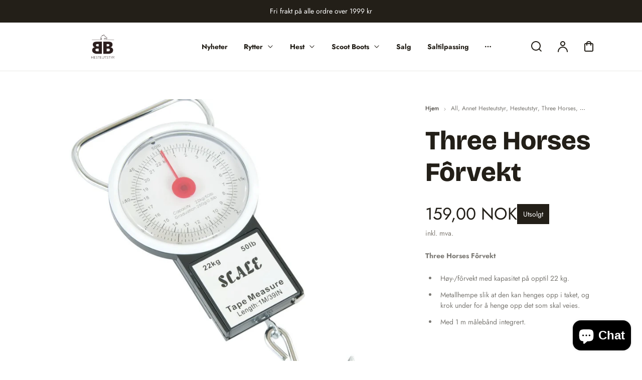

--- FILE ---
content_type: text/html; charset=utf-8
request_url: https://bbhesteutstyr.no/products/three-horses-forvekt
body_size: 45266
content:
<!doctype html>

<html class="no-js" lang="nb" dir="ltr">
<head>
    <meta charset="utf-8">
    <meta http-equiv="X-UA-Compatible" content="IE=edge">
    <meta name="viewport" content="width=device-width,initial-scale=1,viewport-fit=cover">
    <meta name="theme-color" content="#FFFFFF">
    <link rel="canonical" href="https://bbhesteutstyr.no/products/three-horses-forvekt"><link rel="icon" type="image/png" href="//bbhesteutstyr.no/cdn/shop/files/bbhestfav.webp?crop=center&height=32&v=1760000813&width=32"><link rel="preconnect" href="https://fonts.shopifycdn.com" crossorigin><title>
        Three Horses Fôrvekt &ndash; BB Hesteutstyr</title>

    
        <meta name="description" content="Høy-/fôrvekt med kapasitet på opptil 22 kg. Metallhempe slik at den kan henges opp i taket, og krok under for å henge opp det som skal veies. 1 m målebånd integrert.">
    

    

<meta property="og:site_name" content="BB Hesteutstyr">
<meta property="og:url" content="https://bbhesteutstyr.no/products/three-horses-forvekt">
<meta property="og:title" content="Three Horses Fôrvekt">
<meta property="og:type" content="product">
<meta property="og:description" content="Høy-/fôrvekt med kapasitet på opptil 22 kg. Metallhempe slik at den kan henges opp i taket, og krok under for å henge opp det som skal veies. 1 m målebånd integrert."><meta property="og:image" content="http://bbhesteutstyr.no/cdn/shop/products/forvekt.jpg?v=1569659316">
  <meta property="og:image:secure_url" content="https://bbhesteutstyr.no/cdn/shop/products/forvekt.jpg?v=1569659316">
  <meta property="og:image:width" content="1000">
  <meta property="og:image:height" content="1116"><meta property="og:price:amount" content="159,00">
  <meta property="og:price:currency" content="NOK"><meta name="twitter:card" content="summary_large_image">
<meta name="twitter:title" content="Three Horses Fôrvekt">
<meta name="twitter:description" content="Høy-/fôrvekt med kapasitet på opptil 22 kg. Metallhempe slik at den kan henges opp i taket, og krok under for å henge opp det som skal veies. 1 m målebånd integrert.">


    <script src="//bbhesteutstyr.no/cdn/shop/t/22/assets/constants.js?v=127483301957037510231758197310" defer="defer"></script>
    <script src="//bbhesteutstyr.no/cdn/shop/t/22/assets/pubsub.js?v=62018018568598906421758197310" defer="defer"></script>
    <script src="//bbhesteutstyr.no/cdn/shop/t/22/assets/global.js?v=48467161490729154671758197310" defer="defer"></script>
    <script>window.performance && window.performance.mark && window.performance.mark('shopify.content_for_header.start');</script><meta name="google-site-verification" content="c8v_ak-4XiLmMfR5oM4B1psthiBpMV5f3YMxWYmI4KA">
<meta id="shopify-digital-wallet" name="shopify-digital-wallet" content="/19961659/digital_wallets/dialog">
<link rel="alternate" type="application/json+oembed" href="https://bbhesteutstyr.no/products/three-horses-forvekt.oembed">
<script async="async" src="/checkouts/internal/preloads.js?locale=nb-NO"></script>
<script id="shopify-features" type="application/json">{"accessToken":"ef62c3796348218a3acd15fa7e689605","betas":["rich-media-storefront-analytics"],"domain":"bbhesteutstyr.no","predictiveSearch":true,"shopId":19961659,"locale":"nb"}</script>
<script>var Shopify = Shopify || {};
Shopify.shop = "bbhorses.myshopify.com";
Shopify.locale = "nb";
Shopify.currency = {"active":"NOK","rate":"1.0"};
Shopify.country = "NO";
Shopify.theme = {"name":"BB Hesteutstyr - LIVE","id":154398097629,"schema_name":"Polyform","schema_version":"4.1.0","theme_store_id":2493,"role":"main"};
Shopify.theme.handle = "null";
Shopify.theme.style = {"id":null,"handle":null};
Shopify.cdnHost = "bbhesteutstyr.no/cdn";
Shopify.routes = Shopify.routes || {};
Shopify.routes.root = "/";</script>
<script type="module">!function(o){(o.Shopify=o.Shopify||{}).modules=!0}(window);</script>
<script>!function(o){function n(){var o=[];function n(){o.push(Array.prototype.slice.apply(arguments))}return n.q=o,n}var t=o.Shopify=o.Shopify||{};t.loadFeatures=n(),t.autoloadFeatures=n()}(window);</script>
<script id="shop-js-analytics" type="application/json">{"pageType":"product"}</script>
<script defer="defer" async type="module" src="//bbhesteutstyr.no/cdn/shopifycloud/shop-js/modules/v2/client.init-shop-cart-sync_Cq55waMD.nb.esm.js"></script>
<script defer="defer" async type="module" src="//bbhesteutstyr.no/cdn/shopifycloud/shop-js/modules/v2/chunk.common_DIOnffBL.esm.js"></script>
<script defer="defer" async type="module" src="//bbhesteutstyr.no/cdn/shopifycloud/shop-js/modules/v2/chunk.modal_DOnzx6pZ.esm.js"></script>
<script type="module">
  await import("//bbhesteutstyr.no/cdn/shopifycloud/shop-js/modules/v2/client.init-shop-cart-sync_Cq55waMD.nb.esm.js");
await import("//bbhesteutstyr.no/cdn/shopifycloud/shop-js/modules/v2/chunk.common_DIOnffBL.esm.js");
await import("//bbhesteutstyr.no/cdn/shopifycloud/shop-js/modules/v2/chunk.modal_DOnzx6pZ.esm.js");

  window.Shopify.SignInWithShop?.initShopCartSync?.({"fedCMEnabled":true,"windoidEnabled":true});

</script>
<script>(function() {
  var isLoaded = false;
  function asyncLoad() {
    if (isLoaded) return;
    isLoaded = true;
    var urls = ["https:\/\/cdn.shopify.com\/s\/files\/1\/1996\/1659\/t\/11\/assets\/booster_eu_cookie_19961659.js?v=1592594512\u0026shop=bbhorses.myshopify.com"];
    for (var i = 0; i < urls.length; i++) {
      var s = document.createElement('script');
      s.type = 'text/javascript';
      s.async = true;
      s.src = urls[i];
      var x = document.getElementsByTagName('script')[0];
      x.parentNode.insertBefore(s, x);
    }
  };
  if(window.attachEvent) {
    window.attachEvent('onload', asyncLoad);
  } else {
    window.addEventListener('load', asyncLoad, false);
  }
})();</script>
<script id="__st">var __st={"a":19961659,"offset":3600,"reqid":"713c07da-a09e-48b8-ab8a-9368429454a5-1769288601","pageurl":"bbhesteutstyr.no\/products\/three-horses-forvekt","u":"8ebeb77bca87","p":"product","rtyp":"product","rid":4166868795529};</script>
<script>window.ShopifyPaypalV4VisibilityTracking = true;</script>
<script id="captcha-bootstrap">!function(){'use strict';const t='contact',e='account',n='new_comment',o=[[t,t],['blogs',n],['comments',n],[t,'customer']],c=[[e,'customer_login'],[e,'guest_login'],[e,'recover_customer_password'],[e,'create_customer']],r=t=>t.map((([t,e])=>`form[action*='/${t}']:not([data-nocaptcha='true']) input[name='form_type'][value='${e}']`)).join(','),a=t=>()=>t?[...document.querySelectorAll(t)].map((t=>t.form)):[];function s(){const t=[...o],e=r(t);return a(e)}const i='password',u='form_key',d=['recaptcha-v3-token','g-recaptcha-response','h-captcha-response',i],f=()=>{try{return window.sessionStorage}catch{return}},m='__shopify_v',_=t=>t.elements[u];function p(t,e,n=!1){try{const o=window.sessionStorage,c=JSON.parse(o.getItem(e)),{data:r}=function(t){const{data:e,action:n}=t;return t[m]||n?{data:e,action:n}:{data:t,action:n}}(c);for(const[e,n]of Object.entries(r))t.elements[e]&&(t.elements[e].value=n);n&&o.removeItem(e)}catch(o){console.error('form repopulation failed',{error:o})}}const l='form_type',E='cptcha';function T(t){t.dataset[E]=!0}const w=window,h=w.document,L='Shopify',v='ce_forms',y='captcha';let A=!1;((t,e)=>{const n=(g='f06e6c50-85a8-45c8-87d0-21a2b65856fe',I='https://cdn.shopify.com/shopifycloud/storefront-forms-hcaptcha/ce_storefront_forms_captcha_hcaptcha.v1.5.2.iife.js',D={infoText:'Beskyttet av hCaptcha',privacyText:'Personvern',termsText:'Vilkår'},(t,e,n)=>{const o=w[L][v],c=o.bindForm;if(c)return c(t,g,e,D).then(n);var r;o.q.push([[t,g,e,D],n]),r=I,A||(h.body.append(Object.assign(h.createElement('script'),{id:'captcha-provider',async:!0,src:r})),A=!0)});var g,I,D;w[L]=w[L]||{},w[L][v]=w[L][v]||{},w[L][v].q=[],w[L][y]=w[L][y]||{},w[L][y].protect=function(t,e){n(t,void 0,e),T(t)},Object.freeze(w[L][y]),function(t,e,n,w,h,L){const[v,y,A,g]=function(t,e,n){const i=e?o:[],u=t?c:[],d=[...i,...u],f=r(d),m=r(i),_=r(d.filter((([t,e])=>n.includes(e))));return[a(f),a(m),a(_),s()]}(w,h,L),I=t=>{const e=t.target;return e instanceof HTMLFormElement?e:e&&e.form},D=t=>v().includes(t);t.addEventListener('submit',(t=>{const e=I(t);if(!e)return;const n=D(e)&&!e.dataset.hcaptchaBound&&!e.dataset.recaptchaBound,o=_(e),c=g().includes(e)&&(!o||!o.value);(n||c)&&t.preventDefault(),c&&!n&&(function(t){try{if(!f())return;!function(t){const e=f();if(!e)return;const n=_(t);if(!n)return;const o=n.value;o&&e.removeItem(o)}(t);const e=Array.from(Array(32),(()=>Math.random().toString(36)[2])).join('');!function(t,e){_(t)||t.append(Object.assign(document.createElement('input'),{type:'hidden',name:u})),t.elements[u].value=e}(t,e),function(t,e){const n=f();if(!n)return;const o=[...t.querySelectorAll(`input[type='${i}']`)].map((({name:t})=>t)),c=[...d,...o],r={};for(const[a,s]of new FormData(t).entries())c.includes(a)||(r[a]=s);n.setItem(e,JSON.stringify({[m]:1,action:t.action,data:r}))}(t,e)}catch(e){console.error('failed to persist form',e)}}(e),e.submit())}));const S=(t,e)=>{t&&!t.dataset[E]&&(n(t,e.some((e=>e===t))),T(t))};for(const o of['focusin','change'])t.addEventListener(o,(t=>{const e=I(t);D(e)&&S(e,y())}));const B=e.get('form_key'),M=e.get(l),P=B&&M;t.addEventListener('DOMContentLoaded',(()=>{const t=y();if(P)for(const e of t)e.elements[l].value===M&&p(e,B);[...new Set([...A(),...v().filter((t=>'true'===t.dataset.shopifyCaptcha))])].forEach((e=>S(e,t)))}))}(h,new URLSearchParams(w.location.search),n,t,e,['guest_login'])})(!0,!0)}();</script>
<script integrity="sha256-4kQ18oKyAcykRKYeNunJcIwy7WH5gtpwJnB7kiuLZ1E=" data-source-attribution="shopify.loadfeatures" defer="defer" src="//bbhesteutstyr.no/cdn/shopifycloud/storefront/assets/storefront/load_feature-a0a9edcb.js" crossorigin="anonymous"></script>
<script data-source-attribution="shopify.dynamic_checkout.dynamic.init">var Shopify=Shopify||{};Shopify.PaymentButton=Shopify.PaymentButton||{isStorefrontPortableWallets:!0,init:function(){window.Shopify.PaymentButton.init=function(){};var t=document.createElement("script");t.src="https://bbhesteutstyr.no/cdn/shopifycloud/portable-wallets/latest/portable-wallets.nb.js",t.type="module",document.head.appendChild(t)}};
</script>
<script data-source-attribution="shopify.dynamic_checkout.buyer_consent">
  function portableWalletsHideBuyerConsent(e){var t=document.getElementById("shopify-buyer-consent"),n=document.getElementById("shopify-subscription-policy-button");t&&n&&(t.classList.add("hidden"),t.setAttribute("aria-hidden","true"),n.removeEventListener("click",e))}function portableWalletsShowBuyerConsent(e){var t=document.getElementById("shopify-buyer-consent"),n=document.getElementById("shopify-subscription-policy-button");t&&n&&(t.classList.remove("hidden"),t.removeAttribute("aria-hidden"),n.addEventListener("click",e))}window.Shopify?.PaymentButton&&(window.Shopify.PaymentButton.hideBuyerConsent=portableWalletsHideBuyerConsent,window.Shopify.PaymentButton.showBuyerConsent=portableWalletsShowBuyerConsent);
</script>
<script>
  function portableWalletsCleanup(e){e&&e.src&&console.error("Failed to load portable wallets script "+e.src);var t=document.querySelectorAll("shopify-accelerated-checkout .shopify-payment-button__skeleton, shopify-accelerated-checkout-cart .wallet-cart-button__skeleton"),e=document.getElementById("shopify-buyer-consent");for(let e=0;e<t.length;e++)t[e].remove();e&&e.remove()}function portableWalletsNotLoadedAsModule(e){e instanceof ErrorEvent&&"string"==typeof e.message&&e.message.includes("import.meta")&&"string"==typeof e.filename&&e.filename.includes("portable-wallets")&&(window.removeEventListener("error",portableWalletsNotLoadedAsModule),window.Shopify.PaymentButton.failedToLoad=e,"loading"===document.readyState?document.addEventListener("DOMContentLoaded",window.Shopify.PaymentButton.init):window.Shopify.PaymentButton.init())}window.addEventListener("error",portableWalletsNotLoadedAsModule);
</script>

<script type="module" src="https://bbhesteutstyr.no/cdn/shopifycloud/portable-wallets/latest/portable-wallets.nb.js" onError="portableWalletsCleanup(this)" crossorigin="anonymous"></script>
<script nomodule>
  document.addEventListener("DOMContentLoaded", portableWalletsCleanup);
</script>

<link id="shopify-accelerated-checkout-styles" rel="stylesheet" media="screen" href="https://bbhesteutstyr.no/cdn/shopifycloud/portable-wallets/latest/accelerated-checkout-backwards-compat.css" crossorigin="anonymous">
<style id="shopify-accelerated-checkout-cart">
        #shopify-buyer-consent {
  margin-top: 1em;
  display: inline-block;
  width: 100%;
}

#shopify-buyer-consent.hidden {
  display: none;
}

#shopify-subscription-policy-button {
  background: none;
  border: none;
  padding: 0;
  text-decoration: underline;
  font-size: inherit;
  cursor: pointer;
}

#shopify-subscription-policy-button::before {
  box-shadow: none;
}

      </style>
<script id="sections-script" data-sections="footer" defer="defer" src="//bbhesteutstyr.no/cdn/shop/t/22/compiled_assets/scripts.js?v=1843"></script>
<script>window.performance && window.performance.mark && window.performance.mark('shopify.content_for_header.end');</script>

    <style data-shopify>
        @font-face {
  font-family: Jost;
  font-weight: 400;
  font-style: normal;
  font-display: swap;
  src: url("//bbhesteutstyr.no/cdn/fonts/jost/jost_n4.d47a1b6347ce4a4c9f437608011273009d91f2b7.woff2") format("woff2"),
       url("//bbhesteutstyr.no/cdn/fonts/jost/jost_n4.791c46290e672b3f85c3d1c651ef2efa3819eadd.woff") format("woff");
}

        @font-face {
  font-family: Jost;
  font-weight: 700;
  font-style: normal;
  font-display: swap;
  src: url("//bbhesteutstyr.no/cdn/fonts/jost/jost_n7.921dc18c13fa0b0c94c5e2517ffe06139c3615a3.woff2") format("woff2"),
       url("//bbhesteutstyr.no/cdn/fonts/jost/jost_n7.cbfc16c98c1e195f46c536e775e4e959c5f2f22b.woff") format("woff");
}

        @font-face {
  font-family: Jost;
  font-weight: 400;
  font-style: italic;
  font-display: swap;
  src: url("//bbhesteutstyr.no/cdn/fonts/jost/jost_i4.b690098389649750ada222b9763d55796c5283a5.woff2") format("woff2"),
       url("//bbhesteutstyr.no/cdn/fonts/jost/jost_i4.fd766415a47e50b9e391ae7ec04e2ae25e7e28b0.woff") format("woff");
}

        @font-face {
  font-family: Jost;
  font-weight: 700;
  font-style: italic;
  font-display: swap;
  src: url("//bbhesteutstyr.no/cdn/fonts/jost/jost_i7.d8201b854e41e19d7ed9b1a31fe4fe71deea6d3f.woff2") format("woff2"),
       url("//bbhesteutstyr.no/cdn/fonts/jost/jost_i7.eae515c34e26b6c853efddc3fc0c552e0de63757.woff") format("woff");
}

        @font-face {
  font-family: "Bricolage Grotesque";
  font-weight: 800;
  font-style: normal;
  font-display: swap;
  src: url("//bbhesteutstyr.no/cdn/fonts/bricolage_grotesque/bricolagegrotesque_n8.6b4643248f6cafd49733d179ce363f756812293c.woff2") format("woff2"),
       url("//bbhesteutstyr.no/cdn/fonts/bricolage_grotesque/bricolagegrotesque_n8.6870e61ca4ac6456cdb292e6bd2fa689ac537968.woff") format("woff");
}


        :root {
        --color-brand-active: #ffc860;
        --color-brand-hover: #e09509;
        --color-brand: #f4b133;
        --color-brand-text: #231f18;
        --color-brand-surface: #ffece2;
        --color-brand-surface-active: #ffdfce;
        --color-brand-alpha-250: rgba(244, 177, 51, 0.25);

        --color-dark: #231f18;
        --color-dark-surface: #322d25;
        --color-dark-subdued: #57524a;
        --color-dark-material: #7f7a73;
        --color-dark-60: rgba(35, 31, 24, 0.6);
        --color-dark-30: rgba(35, 31, 24, 0.3);
        --color-dark-10: rgba(35, 31, 24, 0.1);

        --color-light: #FFFFFF;
        --color-light-surface: #f7f4ed;
        --color-light-subdued: #b8b1a5;
        --color-light-material: #d4cec5;
        --color-light-75: rgba(255, 255, 255, 0.75);
        --color-light-50: rgba(255, 255, 255, 0.5);
        --color-light-20: rgba(255, 255, 255, 0.2);
        --color-light-10: rgba(255, 255, 255, 0.1);

        --color-accent-1: #00a177;
        --color-accent-2: #885fdb;
        --color-accent-3: #ef6b39;
        --color-accent-4: #e5476a;

        --color-positive: #00a177;
        --color-positive-25: rgba(0, 161, 119, 0.25);
        --color-notice: #885fdb;
        --color-notice-25: rgba(136, 95, 219, 0.25);
        --color-warning: #ef6b39;
        --color-warning-25: rgba(239, 107, 57, 0.25);
        --color-negative: #e5476a;
        --color-negative-25: rgba(229, 71, 106, 0.25);

        --font-body-family: Jost, sans-serif;
        --font-body-style: normal;
        --font-body-weight: 400;
        --font-body-weight-bold: 700;

        --font-heading-family: "Bricolage Grotesque", sans-serif;
        --font-heading-style: normal;
        --font-heading-weight: 800;

        --font-body-scale: 1.0;
        --font-heading-scale: 1.2;
        --font-button-scale: 1.0;
        --font-menu-scale: 1.0;

        --font-body-line: 1.0;
        --font-heading-line: 1.0;

        --font-body-space: 0.0em;
        --font-heading-space: 0.0em;
        --font-button-space: 0.0em;
        --font-menu-space: 0.0em;

        --color-base-text: , , ;
        --color-shadow: , , ;
        --color-base-background-1: , , ;
        --color-base-background-2: , , ;
        --color-base-solid-button-labels: , , ;
        --color-base-outline-button-labels: , , ;
        --color-base-accent-1: , , ;
        --color-base-accent-2: , , ;
        --payment-terms-background-color: ;

        --buttons-radius: 0px;
        --buttons-radius-outset: 0px;
        --buttons-border-width: 0px;
        --buttons-border-opacity: 0.0;
        --buttons-shadow-opacity: 0.0;
        --buttons-shadow-horizontal-offset: px;
        --buttons-shadow-vertical-offset: px;
        --buttons-shadow-blur-radius: px;
        --buttons-border-offset: 0px;

        --inputs-radius: 40px;
        --inputs-border-width: 1px;

        --tiles-radius: 16px;
        }
    </style>

    <link href="//bbhesteutstyr.no/cdn/shop/t/22/assets/main_style.css?v=20582065487451064361758197310" rel="stylesheet" type="text/css" media="all" />
        <link rel="preload" as="font" href="//bbhesteutstyr.no/cdn/fonts/jost/jost_n4.d47a1b6347ce4a4c9f437608011273009d91f2b7.woff2" type="font/woff2" crossorigin>
        
        <link rel="preload" as="font" href="//bbhesteutstyr.no/cdn/fonts/bricolage_grotesque/bricolagegrotesque_n8.6b4643248f6cafd49733d179ce363f756812293c.woff2" type="font/woff2" crossorigin>
        
        <script src="//bbhesteutstyr.no/cdn/shop/t/22/assets/cart.js?v=93686835701825889431758197309" defer="defer"></script>
    
    <script>
        if (Shopify.designMode) {
            document.documentElement.classList.add('shopify-design-mode');
        }
        const variantStock = {}
        
            window.enableRtl = false
        
    </script>
    
<!-- BEGIN app block: shopify://apps/judge-me-reviews/blocks/judgeme_core/61ccd3b1-a9f2-4160-9fe9-4fec8413e5d8 --><!-- Start of Judge.me Core -->






<link rel="dns-prefetch" href="https://cdn2.judge.me/cdn/widget_frontend">
<link rel="dns-prefetch" href="https://cdn.judge.me">
<link rel="dns-prefetch" href="https://cdn1.judge.me">
<link rel="dns-prefetch" href="https://api.judge.me">

<script data-cfasync='false' class='jdgm-settings-script'>window.jdgmSettings={"pagination":5,"disable_web_reviews":false,"badge_no_review_text":"Ingen anmeldelser","badge_n_reviews_text":"{{ n }} anmeldelse/anmeldelser","badge_star_color":"#edb33e","hide_badge_preview_if_no_reviews":true,"badge_hide_text":false,"enforce_center_preview_badge":false,"widget_title":"Kundeanmeldelser","widget_open_form_text":"Skriv en anmeldelse","widget_close_form_text":"Avbryt anmeldelse","widget_refresh_page_text":"Oppdater siden","widget_summary_text":"Basert på {{ number_of_reviews }} anmeldelse/anmeldelser","widget_no_review_text":"Vær den første til å skrive en anmeldelse","widget_name_field_text":"Visningsnavn","widget_verified_name_field_text":"Verifisert Navn (offentlig)","widget_name_placeholder_text":"Visningsnavn","widget_required_field_error_text":"Dette feltet er påkrevd.","widget_email_field_text":"E-postadresse","widget_verified_email_field_text":"Verifisert E-post (privat, kan ikke redigeres)","widget_email_placeholder_text":"Din e-postadresse","widget_email_field_error_text":"Vennligst skriv inn en gyldig e-postadresse.","widget_rating_field_text":"Vurdering","widget_review_title_field_text":"Anmeldelsestitel","widget_review_title_placeholder_text":"Gi anmeldelsen din en tittel","widget_review_body_field_text":"Anmeldelsesinnhold","widget_review_body_placeholder_text":"Begynn å skrive her...","widget_pictures_field_text":"Bilde/Video (valgfritt)","widget_submit_review_text":"Send inn anmeldelse","widget_submit_verified_review_text":"Send inn Verifisert Anmeldelse","widget_submit_success_msg_with_auto_publish":"Takk! Vennligst oppdater siden om noen øyeblikk for å se anmeldelsen din. Du kan fjerne eller redigere anmeldelsen din ved å logge inn på \u003ca href='https://judge.me/login' target='_blank' rel='nofollow noopener'\u003eJudge.me\u003c/a\u003e","widget_submit_success_msg_no_auto_publish":"Takk! Anmeldelsen din vil bli publisert så snart den er godkjent av butikkadministratoren. Du kan fjerne eller redigere anmeldelsen din ved å logge inn på \u003ca href='https://judge.me/login' target='_blank' rel='nofollow noopener'\u003eJudge.me\u003c/a\u003e","widget_show_default_reviews_out_of_total_text":"Viser {{ n_reviews_shown }} av {{ n_reviews }} anmeldelser.","widget_show_all_link_text":"Vis alle","widget_show_less_link_text":"Vis mindre","widget_author_said_text":"{{ reviewer_name }} sa:","widget_days_text":"{{ n }} dager siden","widget_weeks_text":"{{ n }} uke/uker siden","widget_months_text":"{{ n }} måned/måneder siden","widget_years_text":"{{ n }} år siden","widget_yesterday_text":"I går","widget_today_text":"I dag","widget_replied_text":"\u003e\u003e {{ shop_name }} svarte:","widget_read_more_text":"Les mer","widget_reviewer_name_as_initial":"","widget_rating_filter_color":"#fbcd0a","widget_rating_filter_see_all_text":"Se alle anmeldelser","widget_sorting_most_recent_text":"Nyeste","widget_sorting_highest_rating_text":"Høyeste vurdering","widget_sorting_lowest_rating_text":"Laveste vurdering","widget_sorting_with_pictures_text":"Kun bilder","widget_sorting_most_helpful_text":"Mest nyttig","widget_open_question_form_text":"Still et spørsmål","widget_reviews_subtab_text":"Anmeldelser","widget_questions_subtab_text":"Spørsmål","widget_question_label_text":"Spørsmål","widget_answer_label_text":"Svar","widget_question_placeholder_text":"Skriv spørsmålet ditt her","widget_submit_question_text":"Send inn spørsmål","widget_question_submit_success_text":"Takk for spørsmålet ditt! Vi vil varsle deg når det blir besvart.","widget_star_color":"#edb33e","verified_badge_text":"Verifisert","verified_badge_bg_color":"","verified_badge_text_color":"","verified_badge_placement":"left-of-reviewer-name","widget_review_max_height":"","widget_hide_border":false,"widget_social_share":false,"widget_thumb":false,"widget_review_location_show":false,"widget_location_format":"","all_reviews_include_out_of_store_products":true,"all_reviews_out_of_store_text":"(utenfor butikken)","all_reviews_pagination":100,"all_reviews_product_name_prefix_text":"om","enable_review_pictures":true,"enable_question_anwser":false,"widget_theme":"default","review_date_format":"dd/mm/yyyy","default_sort_method":"most-recent","widget_product_reviews_subtab_text":"Produktanmeldelser","widget_shop_reviews_subtab_text":"Butikkanmeldelser","widget_other_products_reviews_text":"Anmeldelser for andre produkter","widget_store_reviews_subtab_text":"Butikkanmeldelser","widget_no_store_reviews_text":"Denne butikken har enda ikke fått noen anmeldelser","widget_web_restriction_product_reviews_text":"Dette produktet har enda ikke fått noen anmeldelser","widget_no_items_text":"Ingen elementer funnet","widget_show_more_text":"Vis mer","widget_write_a_store_review_text":"Skriv en butikkanmeldelse","widget_other_languages_heading":"Anmeldelser på andre språk","widget_translate_review_text":"Oversett anmeldelse til {{ language }}","widget_translating_review_text":"Oversetter...","widget_show_original_translation_text":"Vis original ({{ language }})","widget_translate_review_failed_text":"Anmeldelsen kunne ikke oversettes.","widget_translate_review_retry_text":"Prøv igjen","widget_translate_review_try_again_later_text":"Prøv igjen senere","show_product_url_for_grouped_product":false,"widget_sorting_pictures_first_text":"Bilder først","show_pictures_on_all_rev_page_mobile":false,"show_pictures_on_all_rev_page_desktop":false,"floating_tab_hide_mobile_install_preference":false,"floating_tab_button_name":"★ Anmeldelser","floating_tab_title":"La kundene snakke for oss","floating_tab_button_color":"","floating_tab_button_background_color":"","floating_tab_url":"","floating_tab_url_enabled":false,"floating_tab_tab_style":"text","all_reviews_text_badge_text":"Kunder gir oss {{ shop.metafields.judgeme.all_reviews_rating | round: 1 }}/5 basert på {{ shop.metafields.judgeme.all_reviews_count }} anmeldelser.","all_reviews_text_badge_text_branded_style":"{{ shop.metafields.judgeme.all_reviews_rating | round: 1 }} av 5 stjerner basert på {{ shop.metafields.judgeme.all_reviews_count }} anmeldelser","is_all_reviews_text_badge_a_link":false,"show_stars_for_all_reviews_text_badge":false,"all_reviews_text_badge_url":"","all_reviews_text_style":"text","all_reviews_text_color_style":"judgeme_brand_color","all_reviews_text_color":"#108474","all_reviews_text_show_jm_brand":true,"featured_carousel_show_header":true,"featured_carousel_title":"La kundene snakke for oss","testimonials_carousel_title":"Kundene sier","videos_carousel_title":"Sande kundestriber","cards_carousel_title":"Kundene sier","featured_carousel_count_text":"fra {{ n }} anmeldelser","featured_carousel_add_link_to_all_reviews_page":false,"featured_carousel_url":"","featured_carousel_show_images":true,"featured_carousel_autoslide_interval":5,"featured_carousel_arrows_on_the_sides":false,"featured_carousel_height":250,"featured_carousel_width":80,"featured_carousel_image_size":0,"featured_carousel_image_height":250,"featured_carousel_arrow_color":"#eeeeee","verified_count_badge_style":"vintage","verified_count_badge_orientation":"horizontal","verified_count_badge_color_style":"judgeme_brand_color","verified_count_badge_color":"#108474","is_verified_count_badge_a_link":false,"verified_count_badge_url":"","verified_count_badge_show_jm_brand":true,"widget_rating_preset_default":5,"widget_first_sub_tab":"product-reviews","widget_show_histogram":true,"widget_histogram_use_custom_color":false,"widget_pagination_use_custom_color":false,"widget_star_use_custom_color":true,"widget_verified_badge_use_custom_color":false,"widget_write_review_use_custom_color":false,"picture_reminder_submit_button":"Upload Pictures","enable_review_videos":false,"mute_video_by_default":false,"widget_sorting_videos_first_text":"Videoer først","widget_review_pending_text":"Venter","featured_carousel_items_for_large_screen":3,"social_share_options_order":"Facebook,Twitter","remove_microdata_snippet":true,"disable_json_ld":false,"enable_json_ld_products":false,"preview_badge_show_question_text":false,"preview_badge_no_question_text":"Ingen spørsmål","preview_badge_n_question_text":"{{ number_of_questions }} spørsmål","qa_badge_show_icon":false,"qa_badge_position":"same-row","remove_judgeme_branding":false,"widget_add_search_bar":false,"widget_search_bar_placeholder":"Søk","widget_sorting_verified_only_text":"Kun verifiserte","featured_carousel_theme":"default","featured_carousel_show_rating":true,"featured_carousel_show_title":true,"featured_carousel_show_body":true,"featured_carousel_show_date":false,"featured_carousel_show_reviewer":true,"featured_carousel_show_product":false,"featured_carousel_header_background_color":"#108474","featured_carousel_header_text_color":"#ffffff","featured_carousel_name_product_separator":"reviewed","featured_carousel_full_star_background":"#108474","featured_carousel_empty_star_background":"#dadada","featured_carousel_vertical_theme_background":"#f9fafb","featured_carousel_verified_badge_enable":true,"featured_carousel_verified_badge_color":"#108474","featured_carousel_border_style":"round","featured_carousel_review_line_length_limit":3,"featured_carousel_more_reviews_button_text":"Les flere anmeldelser","featured_carousel_view_product_button_text":"Se produkt","all_reviews_page_load_reviews_on":"scroll","all_reviews_page_load_more_text":"Last flere anmeldelser","disable_fb_tab_reviews":false,"enable_ajax_cdn_cache":false,"widget_advanced_speed_features":5,"widget_public_name_text":"vises offentlig som","default_reviewer_name":"John Smith","default_reviewer_name_has_non_latin":true,"widget_reviewer_anonymous":"Anonym","medals_widget_title":"Judge.me Anmeldelsesmedaljer","medals_widget_background_color":"#f9fafb","medals_widget_position":"footer_all_pages","medals_widget_border_color":"#f9fafb","medals_widget_verified_text_position":"left","medals_widget_use_monochromatic_version":false,"medals_widget_elements_color":"#108474","show_reviewer_avatar":true,"widget_invalid_yt_video_url_error_text":"Ikke en YouTube video-URL","widget_max_length_field_error_text":"Vennligst skriv inn ikke mer enn {0} tegn.","widget_show_country_flag":false,"widget_show_collected_via_shop_app":true,"widget_verified_by_shop_badge_style":"light","widget_verified_by_shop_text":"Verifisert av butikken","widget_show_photo_gallery":false,"widget_load_with_code_splitting":true,"widget_ugc_install_preference":false,"widget_ugc_title":"Laget av oss, delt av deg","widget_ugc_subtitle":"Tagg oss for å se bildet ditt fremhevet på siden vår","widget_ugc_arrows_color":"#ffffff","widget_ugc_primary_button_text":"Kjøp nå","widget_ugc_primary_button_background_color":"#108474","widget_ugc_primary_button_text_color":"#ffffff","widget_ugc_primary_button_border_width":"0","widget_ugc_primary_button_border_style":"none","widget_ugc_primary_button_border_color":"#108474","widget_ugc_primary_button_border_radius":"25","widget_ugc_secondary_button_text":"Last mer","widget_ugc_secondary_button_background_color":"#ffffff","widget_ugc_secondary_button_text_color":"#108474","widget_ugc_secondary_button_border_width":"2","widget_ugc_secondary_button_border_style":"solid","widget_ugc_secondary_button_border_color":"#108474","widget_ugc_secondary_button_border_radius":"25","widget_ugc_reviews_button_text":"Se anmeldelser","widget_ugc_reviews_button_background_color":"#ffffff","widget_ugc_reviews_button_text_color":"#108474","widget_ugc_reviews_button_border_width":"2","widget_ugc_reviews_button_border_style":"solid","widget_ugc_reviews_button_border_color":"#108474","widget_ugc_reviews_button_border_radius":"25","widget_ugc_reviews_button_link_to":"judgeme-reviews-page","widget_ugc_show_post_date":true,"widget_ugc_max_width":"800","widget_rating_metafield_value_type":true,"widget_primary_color":"#f5a10d","widget_enable_secondary_color":true,"widget_secondary_color":"#edf5f5","widget_summary_average_rating_text":"{{ average_rating }} av 5","widget_media_grid_title":"Kundebilder og -videoer","widget_media_grid_see_more_text":"Se mer","widget_round_style":false,"widget_show_product_medals":true,"widget_verified_by_judgeme_text":"Verifisert av Judge.me","widget_show_store_medals":true,"widget_verified_by_judgeme_text_in_store_medals":"Verifisert av Judge.me","widget_media_field_exceed_quantity_message":"Beklager, vi kan kun akseptere {{ max_media }} for én anmeldelse.","widget_media_field_exceed_limit_message":"{{ file_name }} er for stor, vennligst velg en {{ media_type }} mindre enn {{ size_limit }}MB.","widget_review_submitted_text":"Anmeldelse sendt!","widget_question_submitted_text":"Spørsmål sendt!","widget_close_form_text_question":"Avbryt","widget_write_your_answer_here_text":"Skriv svaret ditt her","widget_enabled_branded_link":true,"widget_show_collected_by_judgeme":true,"widget_reviewer_name_color":"","widget_write_review_text_color":"","widget_write_review_bg_color":"","widget_collected_by_judgeme_text":"samlet av Judge.me","widget_pagination_type":"standard","widget_load_more_text":"Last mer","widget_load_more_color":"#108474","widget_full_review_text":"Full anmeldelse","widget_read_more_reviews_text":"Les flere anmeldelser","widget_read_questions_text":"Les spørsmål","widget_questions_and_answers_text":"Spørsmål og svar","widget_verified_by_text":"Verifisert av","widget_verified_text":"Verifisert","widget_number_of_reviews_text":"{{ number_of_reviews }} anmeldelser","widget_back_button_text":"Tilbake","widget_next_button_text":"Neste","widget_custom_forms_filter_button":"Filtre","custom_forms_style":"horizontal","widget_show_review_information":false,"how_reviews_are_collected":"Hvordan samles anmeldelser inn?","widget_show_review_keywords":false,"widget_gdpr_statement":"Hvordan vi bruker dataene dine: Vi vil kun kontakte deg angående anmeldelsen du har sendt inn, og kun hvis nødvendig. Ved å sende inn anmeldelsen din, godtar du Judge.me sine \u003ca href='https://judge.me/terms' target='_blank' rel='nofollow noopener'\u003evilkår\u003c/a\u003e, \u003ca href='https://judge.me/privacy' target='_blank' rel='nofollow noopener'\u003epersonvern\u003c/a\u003e og \u003ca href='https://judge.me/content-policy' target='_blank' rel='nofollow noopener'\u003einnholdspolitikk\u003c/a\u003e.","widget_multilingual_sorting_enabled":false,"widget_translate_review_content_enabled":false,"widget_translate_review_content_method":"manual","popup_widget_review_selection":"automatically_with_pictures","popup_widget_round_border_style":true,"popup_widget_show_title":true,"popup_widget_show_body":true,"popup_widget_show_reviewer":false,"popup_widget_show_product":true,"popup_widget_show_pictures":true,"popup_widget_use_review_picture":true,"popup_widget_show_on_home_page":true,"popup_widget_show_on_product_page":true,"popup_widget_show_on_collection_page":true,"popup_widget_show_on_cart_page":true,"popup_widget_position":"bottom_left","popup_widget_first_review_delay":5,"popup_widget_duration":5,"popup_widget_interval":5,"popup_widget_review_count":5,"popup_widget_hide_on_mobile":true,"review_snippet_widget_round_border_style":true,"review_snippet_widget_card_color":"#FFFFFF","review_snippet_widget_slider_arrows_background_color":"#FFFFFF","review_snippet_widget_slider_arrows_color":"#000000","review_snippet_widget_star_color":"#108474","show_product_variant":false,"all_reviews_product_variant_label_text":"Variant: ","widget_show_verified_branding":true,"widget_ai_summary_title":"Kundene sier","widget_ai_summary_disclaimer":"AI-drevet anmeldelsessammendrag basert på nylige kundeanmeldelser","widget_show_ai_summary":false,"widget_show_ai_summary_bg":false,"widget_show_review_title_input":true,"redirect_reviewers_invited_via_email":"review_widget","request_store_review_after_product_review":false,"request_review_other_products_in_order":false,"review_form_color_scheme":"default","review_form_corner_style":"square","review_form_star_color":{},"review_form_text_color":"#333333","review_form_background_color":"#ffffff","review_form_field_background_color":"#fafafa","review_form_button_color":{},"review_form_button_text_color":"#ffffff","review_form_modal_overlay_color":"#000000","review_content_screen_title_text":"Hvordan vil du vurdere dette produktet?","review_content_introduction_text":"Vi ville sette pris på om du kunne dele litt om din opplevelse.","store_review_form_title_text":"Hvordan vil du vurdere denne butikken?","store_review_form_introduction_text":"Vi ville sette pris på om du kunne dele litt om din opplevelse.","show_review_guidance_text":true,"one_star_review_guidance_text":"Dårlig","five_star_review_guidance_text":"Bra","customer_information_screen_title_text":"Om deg","customer_information_introduction_text":"Fortell oss mer om deg.","custom_questions_screen_title_text":"Din opplevelse mer detaljert","custom_questions_introduction_text":"Her er noen spørsmål som hjelper oss å forstå mer om din opplevelse.","review_submitted_screen_title_text":"Takk for din anmeldelse!","review_submitted_screen_thank_you_text":"Vi behandler den og den vil snart vises i butikken.","review_submitted_screen_email_verification_text":"Vennligst bekreft e-posten din ved å klikke på lenken vi nettopp sendte deg. Dette hjelper oss med å holde anmeldelsene autentiske.","review_submitted_request_store_review_text":"Vil du gjerne dele din handleopplevelse med oss?","review_submitted_review_other_products_text":"Vil du gjerne anmelde disse produktene?","store_review_screen_title_text":"Vil du dele din opplevelse av å handle med oss?","store_review_introduction_text":"Vi setter pris på din tilbakemelding og bruker den til å forbedre. Vennligst del alle tanker eller forslag du har.","reviewer_media_screen_title_picture_text":"Del et bilde","reviewer_media_introduction_picture_text":"Last opp et bilde for å støtte anmeldelsen din.","reviewer_media_screen_title_video_text":"Del en video","reviewer_media_introduction_video_text":"Last opp en video for å støtte anmeldelsen din.","reviewer_media_screen_title_picture_or_video_text":"Del et bilde eller en video","reviewer_media_introduction_picture_or_video_text":"Last opp et bilde eller en video for å støtte anmeldelsen din.","reviewer_media_youtube_url_text":"Lim inn Youtube-URL-en din her","advanced_settings_next_step_button_text":"Neste","advanced_settings_close_review_button_text":"Lukk","modal_write_review_flow":false,"write_review_flow_required_text":"Obligatorisk","write_review_flow_privacy_message_text":"Vi respekterer din personvern.","write_review_flow_anonymous_text":"Anonym anmeldelse","write_review_flow_visibility_text":"Dette vil ikke være synlig for andre kunder.","write_review_flow_multiple_selection_help_text":"Velg så mange du vil","write_review_flow_single_selection_help_text":"Velg ett alternativ","write_review_flow_required_field_error_text":"Dette feltet er påkrevd","write_review_flow_invalid_email_error_text":"Vennligst skriv inn en gyldig e-postadresse","write_review_flow_max_length_error_text":"Maks. {{ max_length }} tegn.","write_review_flow_media_upload_text":"\u003cb\u003eKlikk for å laste opp\u003c/b\u003e eller dra og slipp","write_review_flow_gdpr_statement":"Vi vil kun kontakte deg om anmeldelsen din hvis nødvendig. Ved å sende inn anmeldelsen din godtar du våre \u003ca href='https://judge.me/terms' target='_blank' rel='nofollow noopener'\u003evilkår og betingelser\u003c/a\u003e og \u003ca href='https://judge.me/privacy' target='_blank' rel='nofollow noopener'\u003epersonvernregler\u003c/a\u003e.","rating_only_reviews_enabled":false,"show_negative_reviews_help_screen":false,"new_review_flow_help_screen_rating_threshold":3,"negative_review_resolution_screen_title_text":"Fortell oss mer","negative_review_resolution_text":"Din opplevelse er viktig for oss. Hvis det var problemer med kjøpet ditt, er vi her for å hjelpe. Ikke nøl med å ta kontakt med oss, vi vil gjerne få muligheten til å rette opp ting.","negative_review_resolution_button_text":"Kontakt oss","negative_review_resolution_proceed_with_review_text":"Etterlat en anmeldelse","negative_review_resolution_subject":"Problem med kjøp fra {{ shop_name }}.{{ order_name }}","preview_badge_collection_page_install_status":false,"widget_review_custom_css":"","preview_badge_custom_css":"","preview_badge_stars_count":"5-stars","featured_carousel_custom_css":"","floating_tab_custom_css":"","all_reviews_widget_custom_css":"","medals_widget_custom_css":"","verified_badge_custom_css":"","all_reviews_text_custom_css":"","transparency_badges_collected_via_store_invite":false,"transparency_badges_from_another_provider":false,"transparency_badges_collected_from_store_visitor":false,"transparency_badges_collected_by_verified_review_provider":false,"transparency_badges_earned_reward":false,"transparency_badges_collected_via_store_invite_text":"Anmeldelse samlet via butikkens invitasjon","transparency_badges_from_another_provider_text":"Anmeldelse samlet fra en annen tjeneste","transparency_badges_collected_from_store_visitor_text":"Anmeldelse samlet fra en butikkbesøkende","transparency_badges_written_in_google_text":"Anmeldelse skrevet i Google","transparency_badges_written_in_etsy_text":"Anmeldelse skrevet i Etsy","transparency_badges_written_in_shop_app_text":"Anmeldelse skrevet i Shop App","transparency_badges_earned_reward_text":"Anmeldelse har vunnet en belønning for en fremtidig bestilling","product_review_widget_per_page":10,"widget_store_review_label_text":"Butikkanmeldelse","checkout_comment_extension_title_on_product_page":"Customer Comments","checkout_comment_extension_num_latest_comment_show":5,"checkout_comment_extension_format":"name_and_timestamp","checkout_comment_customer_name":"last_initial","checkout_comment_comment_notification":true,"preview_badge_collection_page_install_preference":true,"preview_badge_home_page_install_preference":false,"preview_badge_product_page_install_preference":true,"review_widget_install_preference":"","review_carousel_install_preference":false,"floating_reviews_tab_install_preference":"none","verified_reviews_count_badge_install_preference":false,"all_reviews_text_install_preference":false,"review_widget_best_location":true,"judgeme_medals_install_preference":false,"review_widget_revamp_enabled":false,"review_widget_qna_enabled":false,"review_widget_header_theme":"minimal","review_widget_widget_title_enabled":true,"review_widget_header_text_size":"medium","review_widget_header_text_weight":"regular","review_widget_average_rating_style":"compact","review_widget_bar_chart_enabled":true,"review_widget_bar_chart_type":"numbers","review_widget_bar_chart_style":"standard","review_widget_expanded_media_gallery_enabled":false,"review_widget_reviews_section_theme":"standard","review_widget_image_style":"thumbnails","review_widget_review_image_ratio":"square","review_widget_stars_size":"medium","review_widget_verified_badge":"standard_text","review_widget_review_title_text_size":"medium","review_widget_review_text_size":"medium","review_widget_review_text_length":"medium","review_widget_number_of_columns_desktop":3,"review_widget_carousel_transition_speed":5,"review_widget_custom_questions_answers_display":"always","review_widget_button_text_color":"#FFFFFF","review_widget_text_color":"#000000","review_widget_lighter_text_color":"#7B7B7B","review_widget_corner_styling":"soft","review_widget_review_word_singular":"anmeldelse","review_widget_review_word_plural":"anmeldelser","review_widget_voting_label":"Nyttig?","review_widget_shop_reply_label":"Svar fra {{ shop_name }}:","review_widget_filters_title":"Filtre","qna_widget_question_word_singular":"Spørsmål","qna_widget_question_word_plural":"Spørsmål","qna_widget_answer_reply_label":"Svar fra {{ answerer_name }}:","qna_content_screen_title_text":"Spørsmål om dette produktet","qna_widget_question_required_field_error_text":"Vennligst skriv inn spørsmålet ditt.","qna_widget_flow_gdpr_statement":"Vi vil kun kontakte deg om spørsmålet ditt hvis nødvendig. Ved å sende inn spørsmålet ditt, godtar du våre \u003ca href='https://judge.me/terms' target='_blank' rel='nofollow noopener'\u003evilkår og betingelser\u003c/a\u003e og \u003ca href='https://judge.me/privacy' target='_blank' rel='nofollow noopener'\u003epersonvernregler\u003c/a\u003e.","qna_widget_question_submitted_text":"Takk for spørsmålet ditt!","qna_widget_close_form_text_question":"Lukk","qna_widget_question_submit_success_text":"Vi vil informere deg via e-post når vi svarer på spørsmålet ditt.","all_reviews_widget_v2025_enabled":false,"all_reviews_widget_v2025_header_theme":"default","all_reviews_widget_v2025_widget_title_enabled":true,"all_reviews_widget_v2025_header_text_size":"medium","all_reviews_widget_v2025_header_text_weight":"regular","all_reviews_widget_v2025_average_rating_style":"compact","all_reviews_widget_v2025_bar_chart_enabled":true,"all_reviews_widget_v2025_bar_chart_type":"numbers","all_reviews_widget_v2025_bar_chart_style":"standard","all_reviews_widget_v2025_expanded_media_gallery_enabled":false,"all_reviews_widget_v2025_show_store_medals":true,"all_reviews_widget_v2025_show_photo_gallery":true,"all_reviews_widget_v2025_show_review_keywords":false,"all_reviews_widget_v2025_show_ai_summary":false,"all_reviews_widget_v2025_show_ai_summary_bg":false,"all_reviews_widget_v2025_add_search_bar":false,"all_reviews_widget_v2025_default_sort_method":"most-recent","all_reviews_widget_v2025_reviews_per_page":10,"all_reviews_widget_v2025_reviews_section_theme":"default","all_reviews_widget_v2025_image_style":"thumbnails","all_reviews_widget_v2025_review_image_ratio":"square","all_reviews_widget_v2025_stars_size":"medium","all_reviews_widget_v2025_verified_badge":"bold_badge","all_reviews_widget_v2025_review_title_text_size":"medium","all_reviews_widget_v2025_review_text_size":"medium","all_reviews_widget_v2025_review_text_length":"medium","all_reviews_widget_v2025_number_of_columns_desktop":3,"all_reviews_widget_v2025_carousel_transition_speed":5,"all_reviews_widget_v2025_custom_questions_answers_display":"always","all_reviews_widget_v2025_show_product_variant":false,"all_reviews_widget_v2025_show_reviewer_avatar":true,"all_reviews_widget_v2025_reviewer_name_as_initial":"","all_reviews_widget_v2025_review_location_show":false,"all_reviews_widget_v2025_location_format":"","all_reviews_widget_v2025_show_country_flag":false,"all_reviews_widget_v2025_verified_by_shop_badge_style":"light","all_reviews_widget_v2025_social_share":false,"all_reviews_widget_v2025_social_share_options_order":"Facebook,Twitter,LinkedIn,Pinterest","all_reviews_widget_v2025_pagination_type":"standard","all_reviews_widget_v2025_button_text_color":"#FFFFFF","all_reviews_widget_v2025_text_color":"#000000","all_reviews_widget_v2025_lighter_text_color":"#7B7B7B","all_reviews_widget_v2025_corner_styling":"soft","all_reviews_widget_v2025_title":"Kundeanmeldelser","all_reviews_widget_v2025_ai_summary_title":"Kunder sier om denne butikken","all_reviews_widget_v2025_no_review_text":"Vær den første til å skrive en anmeldelse","platform":"shopify","branding_url":"https://app.judge.me/reviews/stores/bbhesteutstyr.no","branding_text":"Drevet av Judge.me","locale":"en","reply_name":"BB Hesteutstyr","widget_version":"3.0","footer":true,"autopublish":true,"review_dates":true,"enable_custom_form":false,"shop_use_review_site":true,"shop_locale":"nb","enable_multi_locales_translations":true,"show_review_title_input":true,"review_verification_email_status":"always","can_be_branded":true,"reply_name_text":"BB Hesteutstyr"};</script> <style class='jdgm-settings-style'>.jdgm-xx{left:0}:root{--jdgm-primary-color: #f5a10d;--jdgm-secondary-color: #edf5f5;--jdgm-star-color: #edb33e;--jdgm-write-review-text-color: white;--jdgm-write-review-bg-color: #f5a10d;--jdgm-paginate-color: #f5a10d;--jdgm-border-radius: 0;--jdgm-reviewer-name-color: #f5a10d}.jdgm-histogram__bar-content{background-color:#f5a10d}.jdgm-rev[data-verified-buyer=true] .jdgm-rev__icon.jdgm-rev__icon:after,.jdgm-rev__buyer-badge.jdgm-rev__buyer-badge{color:white;background-color:#f5a10d}.jdgm-review-widget--small .jdgm-gallery.jdgm-gallery .jdgm-gallery__thumbnail-link:nth-child(8) .jdgm-gallery__thumbnail-wrapper.jdgm-gallery__thumbnail-wrapper:before{content:"Se mer"}@media only screen and (min-width: 768px){.jdgm-gallery.jdgm-gallery .jdgm-gallery__thumbnail-link:nth-child(8) .jdgm-gallery__thumbnail-wrapper.jdgm-gallery__thumbnail-wrapper:before{content:"Se mer"}}.jdgm-preview-badge .jdgm-star.jdgm-star{color:#edb33e}.jdgm-prev-badge[data-average-rating='0.00']{display:none !important}.jdgm-author-all-initials{display:none !important}.jdgm-author-last-initial{display:none !important}.jdgm-rev-widg__title{visibility:hidden}.jdgm-rev-widg__summary-text{visibility:hidden}.jdgm-prev-badge__text{visibility:hidden}.jdgm-rev__prod-link-prefix:before{content:'om'}.jdgm-rev__variant-label:before{content:'Variant: '}.jdgm-rev__out-of-store-text:before{content:'(utenfor butikken)'}@media only screen and (min-width: 768px){.jdgm-rev__pics .jdgm-rev_all-rev-page-picture-separator,.jdgm-rev__pics .jdgm-rev__product-picture{display:none}}@media only screen and (max-width: 768px){.jdgm-rev__pics .jdgm-rev_all-rev-page-picture-separator,.jdgm-rev__pics .jdgm-rev__product-picture{display:none}}.jdgm-preview-badge[data-template="index"]{display:none !important}.jdgm-verified-count-badget[data-from-snippet="true"]{display:none !important}.jdgm-carousel-wrapper[data-from-snippet="true"]{display:none !important}.jdgm-all-reviews-text[data-from-snippet="true"]{display:none !important}.jdgm-medals-section[data-from-snippet="true"]{display:none !important}.jdgm-ugc-media-wrapper[data-from-snippet="true"]{display:none !important}.jdgm-rev__transparency-badge[data-badge-type="review_collected_via_store_invitation"]{display:none !important}.jdgm-rev__transparency-badge[data-badge-type="review_collected_from_another_provider"]{display:none !important}.jdgm-rev__transparency-badge[data-badge-type="review_collected_from_store_visitor"]{display:none !important}.jdgm-rev__transparency-badge[data-badge-type="review_written_in_etsy"]{display:none !important}.jdgm-rev__transparency-badge[data-badge-type="review_written_in_google_business"]{display:none !important}.jdgm-rev__transparency-badge[data-badge-type="review_written_in_shop_app"]{display:none !important}.jdgm-rev__transparency-badge[data-badge-type="review_earned_for_future_purchase"]{display:none !important}.jdgm-review-snippet-widget .jdgm-rev-snippet-widget__cards-container .jdgm-rev-snippet-card{border-radius:8px;background:#fff}.jdgm-review-snippet-widget .jdgm-rev-snippet-widget__cards-container .jdgm-rev-snippet-card__rev-rating .jdgm-star{color:#108474}.jdgm-review-snippet-widget .jdgm-rev-snippet-widget__prev-btn,.jdgm-review-snippet-widget .jdgm-rev-snippet-widget__next-btn{border-radius:50%;background:#fff}.jdgm-review-snippet-widget .jdgm-rev-snippet-widget__prev-btn>svg,.jdgm-review-snippet-widget .jdgm-rev-snippet-widget__next-btn>svg{fill:#000}.jdgm-full-rev-modal.rev-snippet-widget .jm-mfp-container .jm-mfp-content,.jdgm-full-rev-modal.rev-snippet-widget .jm-mfp-container .jdgm-full-rev__icon,.jdgm-full-rev-modal.rev-snippet-widget .jm-mfp-container .jdgm-full-rev__pic-img,.jdgm-full-rev-modal.rev-snippet-widget .jm-mfp-container .jdgm-full-rev__reply{border-radius:8px}.jdgm-full-rev-modal.rev-snippet-widget .jm-mfp-container .jdgm-full-rev[data-verified-buyer="true"] .jdgm-full-rev__icon::after{border-radius:8px}.jdgm-full-rev-modal.rev-snippet-widget .jm-mfp-container .jdgm-full-rev .jdgm-rev__buyer-badge{border-radius:calc( 8px / 2 )}.jdgm-full-rev-modal.rev-snippet-widget .jm-mfp-container .jdgm-full-rev .jdgm-full-rev__replier::before{content:'BB Hesteutstyr'}.jdgm-full-rev-modal.rev-snippet-widget .jm-mfp-container .jdgm-full-rev .jdgm-full-rev__product-button{border-radius:calc( 8px * 6 )}
</style> <style class='jdgm-settings-style'></style>

  
  
  
  <style class='jdgm-miracle-styles'>
  @-webkit-keyframes jdgm-spin{0%{-webkit-transform:rotate(0deg);-ms-transform:rotate(0deg);transform:rotate(0deg)}100%{-webkit-transform:rotate(359deg);-ms-transform:rotate(359deg);transform:rotate(359deg)}}@keyframes jdgm-spin{0%{-webkit-transform:rotate(0deg);-ms-transform:rotate(0deg);transform:rotate(0deg)}100%{-webkit-transform:rotate(359deg);-ms-transform:rotate(359deg);transform:rotate(359deg)}}@font-face{font-family:'JudgemeStar';src:url("[data-uri]") format("woff");font-weight:normal;font-style:normal}.jdgm-star{font-family:'JudgemeStar';display:inline !important;text-decoration:none !important;padding:0 4px 0 0 !important;margin:0 !important;font-weight:bold;opacity:1;-webkit-font-smoothing:antialiased;-moz-osx-font-smoothing:grayscale}.jdgm-star:hover{opacity:1}.jdgm-star:last-of-type{padding:0 !important}.jdgm-star.jdgm--on:before{content:"\e000"}.jdgm-star.jdgm--off:before{content:"\e001"}.jdgm-star.jdgm--half:before{content:"\e002"}.jdgm-widget *{margin:0;line-height:1.4;-webkit-box-sizing:border-box;-moz-box-sizing:border-box;box-sizing:border-box;-webkit-overflow-scrolling:touch}.jdgm-hidden{display:none !important;visibility:hidden !important}.jdgm-temp-hidden{display:none}.jdgm-spinner{width:40px;height:40px;margin:auto;border-radius:50%;border-top:2px solid #eee;border-right:2px solid #eee;border-bottom:2px solid #eee;border-left:2px solid #ccc;-webkit-animation:jdgm-spin 0.8s infinite linear;animation:jdgm-spin 0.8s infinite linear}.jdgm-prev-badge{display:block !important}

</style>


  
  
   


<script data-cfasync='false' class='jdgm-script'>
!function(e){window.jdgm=window.jdgm||{},jdgm.CDN_HOST="https://cdn2.judge.me/cdn/widget_frontend/",jdgm.CDN_HOST_ALT="https://cdn2.judge.me/cdn/widget_frontend/",jdgm.API_HOST="https://api.judge.me/",jdgm.CDN_BASE_URL="https://cdn.shopify.com/extensions/019beb2a-7cf9-7238-9765-11a892117c03/judgeme-extensions-316/assets/",
jdgm.docReady=function(d){(e.attachEvent?"complete"===e.readyState:"loading"!==e.readyState)?
setTimeout(d,0):e.addEventListener("DOMContentLoaded",d)},jdgm.loadCSS=function(d,t,o,a){
!o&&jdgm.loadCSS.requestedUrls.indexOf(d)>=0||(jdgm.loadCSS.requestedUrls.push(d),
(a=e.createElement("link")).rel="stylesheet",a.class="jdgm-stylesheet",a.media="nope!",
a.href=d,a.onload=function(){this.media="all",t&&setTimeout(t)},e.body.appendChild(a))},
jdgm.loadCSS.requestedUrls=[],jdgm.loadJS=function(e,d){var t=new XMLHttpRequest;
t.onreadystatechange=function(){4===t.readyState&&(Function(t.response)(),d&&d(t.response))},
t.open("GET",e),t.onerror=function(){if(e.indexOf(jdgm.CDN_HOST)===0&&jdgm.CDN_HOST_ALT!==jdgm.CDN_HOST){var f=e.replace(jdgm.CDN_HOST,jdgm.CDN_HOST_ALT);jdgm.loadJS(f,d)}},t.send()},jdgm.docReady((function(){(window.jdgmLoadCSS||e.querySelectorAll(
".jdgm-widget, .jdgm-all-reviews-page").length>0)&&(jdgmSettings.widget_load_with_code_splitting?
parseFloat(jdgmSettings.widget_version)>=3?jdgm.loadCSS(jdgm.CDN_HOST+"widget_v3/base.css"):
jdgm.loadCSS(jdgm.CDN_HOST+"widget/base.css"):jdgm.loadCSS(jdgm.CDN_HOST+"shopify_v2.css"),
jdgm.loadJS(jdgm.CDN_HOST+"loa"+"der.js"))}))}(document);
</script>
<noscript><link rel="stylesheet" type="text/css" media="all" href="https://cdn2.judge.me/cdn/widget_frontend/shopify_v2.css"></noscript>

<!-- BEGIN app snippet: theme_fix_tags --><script>
  (function() {
    var jdgmThemeFixes = null;
    if (!jdgmThemeFixes) return;
    var thisThemeFix = jdgmThemeFixes[Shopify.theme.id];
    if (!thisThemeFix) return;

    if (thisThemeFix.html) {
      document.addEventListener("DOMContentLoaded", function() {
        var htmlDiv = document.createElement('div');
        htmlDiv.classList.add('jdgm-theme-fix-html');
        htmlDiv.innerHTML = thisThemeFix.html;
        document.body.append(htmlDiv);
      });
    };

    if (thisThemeFix.css) {
      var styleTag = document.createElement('style');
      styleTag.classList.add('jdgm-theme-fix-style');
      styleTag.innerHTML = thisThemeFix.css;
      document.head.append(styleTag);
    };

    if (thisThemeFix.js) {
      var scriptTag = document.createElement('script');
      scriptTag.classList.add('jdgm-theme-fix-script');
      scriptTag.innerHTML = thisThemeFix.js;
      document.head.append(scriptTag);
    };
  })();
</script>
<!-- END app snippet -->
<!-- End of Judge.me Core -->



<!-- END app block --><script src="https://cdn.shopify.com/extensions/ccbdd469-f512-4c57-b141-841ed61193d4/vipps-mobilepay-companion-13/assets/app.js" type="text/javascript" defer="defer"></script>
<script src="https://cdn.shopify.com/extensions/019beb2a-7cf9-7238-9765-11a892117c03/judgeme-extensions-316/assets/loader.js" type="text/javascript" defer="defer"></script>
<script src="https://cdn.shopify.com/extensions/4e276193-403c-423f-833c-fefed71819cf/forms-2298/assets/shopify-forms-loader.js" type="text/javascript" defer="defer"></script>
<script src="https://cdn.shopify.com/extensions/8d2c31d3-a828-4daf-820f-80b7f8e01c39/nova-eu-cookie-bar-gdpr-4/assets/nova-cookie-app-embed.js" type="text/javascript" defer="defer"></script>
<link href="https://cdn.shopify.com/extensions/8d2c31d3-a828-4daf-820f-80b7f8e01c39/nova-eu-cookie-bar-gdpr-4/assets/nova-cookie.css" rel="stylesheet" type="text/css" media="all">
<script src="https://cdn.shopify.com/extensions/e8878072-2f6b-4e89-8082-94b04320908d/inbox-1254/assets/inbox-chat-loader.js" type="text/javascript" defer="defer"></script>
<link href="https://monorail-edge.shopifysvc.com" rel="dns-prefetch">
<script>(function(){if ("sendBeacon" in navigator && "performance" in window) {try {var session_token_from_headers = performance.getEntriesByType('navigation')[0].serverTiming.find(x => x.name == '_s').description;} catch {var session_token_from_headers = undefined;}var session_cookie_matches = document.cookie.match(/_shopify_s=([^;]*)/);var session_token_from_cookie = session_cookie_matches && session_cookie_matches.length === 2 ? session_cookie_matches[1] : "";var session_token = session_token_from_headers || session_token_from_cookie || "";function handle_abandonment_event(e) {var entries = performance.getEntries().filter(function(entry) {return /monorail-edge.shopifysvc.com/.test(entry.name);});if (!window.abandonment_tracked && entries.length === 0) {window.abandonment_tracked = true;var currentMs = Date.now();var navigation_start = performance.timing.navigationStart;var payload = {shop_id: 19961659,url: window.location.href,navigation_start,duration: currentMs - navigation_start,session_token,page_type: "product"};window.navigator.sendBeacon("https://monorail-edge.shopifysvc.com/v1/produce", JSON.stringify({schema_id: "online_store_buyer_site_abandonment/1.1",payload: payload,metadata: {event_created_at_ms: currentMs,event_sent_at_ms: currentMs}}));}}window.addEventListener('pagehide', handle_abandonment_event);}}());</script>
<script id="web-pixels-manager-setup">(function e(e,d,r,n,o){if(void 0===o&&(o={}),!Boolean(null===(a=null===(i=window.Shopify)||void 0===i?void 0:i.analytics)||void 0===a?void 0:a.replayQueue)){var i,a;window.Shopify=window.Shopify||{};var t=window.Shopify;t.analytics=t.analytics||{};var s=t.analytics;s.replayQueue=[],s.publish=function(e,d,r){return s.replayQueue.push([e,d,r]),!0};try{self.performance.mark("wpm:start")}catch(e){}var l=function(){var e={modern:/Edge?\/(1{2}[4-9]|1[2-9]\d|[2-9]\d{2}|\d{4,})\.\d+(\.\d+|)|Firefox\/(1{2}[4-9]|1[2-9]\d|[2-9]\d{2}|\d{4,})\.\d+(\.\d+|)|Chrom(ium|e)\/(9{2}|\d{3,})\.\d+(\.\d+|)|(Maci|X1{2}).+ Version\/(15\.\d+|(1[6-9]|[2-9]\d|\d{3,})\.\d+)([,.]\d+|)( \(\w+\)|)( Mobile\/\w+|) Safari\/|Chrome.+OPR\/(9{2}|\d{3,})\.\d+\.\d+|(CPU[ +]OS|iPhone[ +]OS|CPU[ +]iPhone|CPU IPhone OS|CPU iPad OS)[ +]+(15[._]\d+|(1[6-9]|[2-9]\d|\d{3,})[._]\d+)([._]\d+|)|Android:?[ /-](13[3-9]|1[4-9]\d|[2-9]\d{2}|\d{4,})(\.\d+|)(\.\d+|)|Android.+Firefox\/(13[5-9]|1[4-9]\d|[2-9]\d{2}|\d{4,})\.\d+(\.\d+|)|Android.+Chrom(ium|e)\/(13[3-9]|1[4-9]\d|[2-9]\d{2}|\d{4,})\.\d+(\.\d+|)|SamsungBrowser\/([2-9]\d|\d{3,})\.\d+/,legacy:/Edge?\/(1[6-9]|[2-9]\d|\d{3,})\.\d+(\.\d+|)|Firefox\/(5[4-9]|[6-9]\d|\d{3,})\.\d+(\.\d+|)|Chrom(ium|e)\/(5[1-9]|[6-9]\d|\d{3,})\.\d+(\.\d+|)([\d.]+$|.*Safari\/(?![\d.]+ Edge\/[\d.]+$))|(Maci|X1{2}).+ Version\/(10\.\d+|(1[1-9]|[2-9]\d|\d{3,})\.\d+)([,.]\d+|)( \(\w+\)|)( Mobile\/\w+|) Safari\/|Chrome.+OPR\/(3[89]|[4-9]\d|\d{3,})\.\d+\.\d+|(CPU[ +]OS|iPhone[ +]OS|CPU[ +]iPhone|CPU IPhone OS|CPU iPad OS)[ +]+(10[._]\d+|(1[1-9]|[2-9]\d|\d{3,})[._]\d+)([._]\d+|)|Android:?[ /-](13[3-9]|1[4-9]\d|[2-9]\d{2}|\d{4,})(\.\d+|)(\.\d+|)|Mobile Safari.+OPR\/([89]\d|\d{3,})\.\d+\.\d+|Android.+Firefox\/(13[5-9]|1[4-9]\d|[2-9]\d{2}|\d{4,})\.\d+(\.\d+|)|Android.+Chrom(ium|e)\/(13[3-9]|1[4-9]\d|[2-9]\d{2}|\d{4,})\.\d+(\.\d+|)|Android.+(UC? ?Browser|UCWEB|U3)[ /]?(15\.([5-9]|\d{2,})|(1[6-9]|[2-9]\d|\d{3,})\.\d+)\.\d+|SamsungBrowser\/(5\.\d+|([6-9]|\d{2,})\.\d+)|Android.+MQ{2}Browser\/(14(\.(9|\d{2,})|)|(1[5-9]|[2-9]\d|\d{3,})(\.\d+|))(\.\d+|)|K[Aa][Ii]OS\/(3\.\d+|([4-9]|\d{2,})\.\d+)(\.\d+|)/},d=e.modern,r=e.legacy,n=navigator.userAgent;return n.match(d)?"modern":n.match(r)?"legacy":"unknown"}(),u="modern"===l?"modern":"legacy",c=(null!=n?n:{modern:"",legacy:""})[u],f=function(e){return[e.baseUrl,"/wpm","/b",e.hashVersion,"modern"===e.buildTarget?"m":"l",".js"].join("")}({baseUrl:d,hashVersion:r,buildTarget:u}),m=function(e){var d=e.version,r=e.bundleTarget,n=e.surface,o=e.pageUrl,i=e.monorailEndpoint;return{emit:function(e){var a=e.status,t=e.errorMsg,s=(new Date).getTime(),l=JSON.stringify({metadata:{event_sent_at_ms:s},events:[{schema_id:"web_pixels_manager_load/3.1",payload:{version:d,bundle_target:r,page_url:o,status:a,surface:n,error_msg:t},metadata:{event_created_at_ms:s}}]});if(!i)return console&&console.warn&&console.warn("[Web Pixels Manager] No Monorail endpoint provided, skipping logging."),!1;try{return self.navigator.sendBeacon.bind(self.navigator)(i,l)}catch(e){}var u=new XMLHttpRequest;try{return u.open("POST",i,!0),u.setRequestHeader("Content-Type","text/plain"),u.send(l),!0}catch(e){return console&&console.warn&&console.warn("[Web Pixels Manager] Got an unhandled error while logging to Monorail."),!1}}}}({version:r,bundleTarget:l,surface:e.surface,pageUrl:self.location.href,monorailEndpoint:e.monorailEndpoint});try{o.browserTarget=l,function(e){var d=e.src,r=e.async,n=void 0===r||r,o=e.onload,i=e.onerror,a=e.sri,t=e.scriptDataAttributes,s=void 0===t?{}:t,l=document.createElement("script"),u=document.querySelector("head"),c=document.querySelector("body");if(l.async=n,l.src=d,a&&(l.integrity=a,l.crossOrigin="anonymous"),s)for(var f in s)if(Object.prototype.hasOwnProperty.call(s,f))try{l.dataset[f]=s[f]}catch(e){}if(o&&l.addEventListener("load",o),i&&l.addEventListener("error",i),u)u.appendChild(l);else{if(!c)throw new Error("Did not find a head or body element to append the script");c.appendChild(l)}}({src:f,async:!0,onload:function(){if(!function(){var e,d;return Boolean(null===(d=null===(e=window.Shopify)||void 0===e?void 0:e.analytics)||void 0===d?void 0:d.initialized)}()){var d=window.webPixelsManager.init(e)||void 0;if(d){var r=window.Shopify.analytics;r.replayQueue.forEach((function(e){var r=e[0],n=e[1],o=e[2];d.publishCustomEvent(r,n,o)})),r.replayQueue=[],r.publish=d.publishCustomEvent,r.visitor=d.visitor,r.initialized=!0}}},onerror:function(){return m.emit({status:"failed",errorMsg:"".concat(f," has failed to load")})},sri:function(e){var d=/^sha384-[A-Za-z0-9+/=]+$/;return"string"==typeof e&&d.test(e)}(c)?c:"",scriptDataAttributes:o}),m.emit({status:"loading"})}catch(e){m.emit({status:"failed",errorMsg:(null==e?void 0:e.message)||"Unknown error"})}}})({shopId: 19961659,storefrontBaseUrl: "https://bbhesteutstyr.no",extensionsBaseUrl: "https://extensions.shopifycdn.com/cdn/shopifycloud/web-pixels-manager",monorailEndpoint: "https://monorail-edge.shopifysvc.com/unstable/produce_batch",surface: "storefront-renderer",enabledBetaFlags: ["2dca8a86"],webPixelsConfigList: [{"id":"1119420637","configuration":"{\"webPixelName\":\"Judge.me\"}","eventPayloadVersion":"v1","runtimeContext":"STRICT","scriptVersion":"34ad157958823915625854214640f0bf","type":"APP","apiClientId":683015,"privacyPurposes":["ANALYTICS"],"dataSharingAdjustments":{"protectedCustomerApprovalScopes":["read_customer_email","read_customer_name","read_customer_personal_data","read_customer_phone"]}},{"id":"478249181","configuration":"{\"config\":\"{\\\"pixel_id\\\":\\\"G-Q2HJTBMF58\\\",\\\"target_country\\\":\\\"NO\\\",\\\"gtag_events\\\":[{\\\"type\\\":\\\"search\\\",\\\"action_label\\\":[\\\"G-Q2HJTBMF58\\\",\\\"AW-11469895782\\\/N5vcCMunv4cZEObwot0q\\\"]},{\\\"type\\\":\\\"begin_checkout\\\",\\\"action_label\\\":[\\\"G-Q2HJTBMF58\\\",\\\"AW-11469895782\\\/hYBQCNGnv4cZEObwot0q\\\"]},{\\\"type\\\":\\\"view_item\\\",\\\"action_label\\\":[\\\"G-Q2HJTBMF58\\\",\\\"AW-11469895782\\\/QCZ1CMinv4cZEObwot0q\\\",\\\"MC-LY6FNZ6VJ1\\\"]},{\\\"type\\\":\\\"purchase\\\",\\\"action_label\\\":[\\\"G-Q2HJTBMF58\\\",\\\"AW-11469895782\\\/p44LCMqmv4cZEObwot0q\\\",\\\"MC-LY6FNZ6VJ1\\\"]},{\\\"type\\\":\\\"page_view\\\",\\\"action_label\\\":[\\\"G-Q2HJTBMF58\\\",\\\"AW-11469895782\\\/HD2gCM2mv4cZEObwot0q\\\",\\\"MC-LY6FNZ6VJ1\\\"]},{\\\"type\\\":\\\"add_payment_info\\\",\\\"action_label\\\":[\\\"G-Q2HJTBMF58\\\",\\\"AW-11469895782\\\/vx2-CNSnv4cZEObwot0q\\\"]},{\\\"type\\\":\\\"add_to_cart\\\",\\\"action_label\\\":[\\\"G-Q2HJTBMF58\\\",\\\"AW-11469895782\\\/VVycCM6nv4cZEObwot0q\\\"]}],\\\"enable_monitoring_mode\\\":false}\"}","eventPayloadVersion":"v1","runtimeContext":"OPEN","scriptVersion":"b2a88bafab3e21179ed38636efcd8a93","type":"APP","apiClientId":1780363,"privacyPurposes":[],"dataSharingAdjustments":{"protectedCustomerApprovalScopes":["read_customer_address","read_customer_email","read_customer_name","read_customer_personal_data","read_customer_phone"]}},{"id":"224723165","configuration":"{\"pixel_id\":\"1159660841053424\",\"pixel_type\":\"facebook_pixel\",\"metaapp_system_user_token\":\"-\"}","eventPayloadVersion":"v1","runtimeContext":"OPEN","scriptVersion":"ca16bc87fe92b6042fbaa3acc2fbdaa6","type":"APP","apiClientId":2329312,"privacyPurposes":["ANALYTICS","MARKETING","SALE_OF_DATA"],"dataSharingAdjustments":{"protectedCustomerApprovalScopes":["read_customer_address","read_customer_email","read_customer_name","read_customer_personal_data","read_customer_phone"]}},{"id":"shopify-app-pixel","configuration":"{}","eventPayloadVersion":"v1","runtimeContext":"STRICT","scriptVersion":"0450","apiClientId":"shopify-pixel","type":"APP","privacyPurposes":["ANALYTICS","MARKETING"]},{"id":"shopify-custom-pixel","eventPayloadVersion":"v1","runtimeContext":"LAX","scriptVersion":"0450","apiClientId":"shopify-pixel","type":"CUSTOM","privacyPurposes":["ANALYTICS","MARKETING"]}],isMerchantRequest: false,initData: {"shop":{"name":"BB Hesteutstyr","paymentSettings":{"currencyCode":"NOK"},"myshopifyDomain":"bbhorses.myshopify.com","countryCode":"NO","storefrontUrl":"https:\/\/bbhesteutstyr.no"},"customer":null,"cart":null,"checkout":null,"productVariants":[{"price":{"amount":159.0,"currencyCode":"NOK"},"product":{"title":"Three Horses Fôrvekt","vendor":"Three Horses","id":"4166868795529","untranslatedTitle":"Three Horses Fôrvekt","url":"\/products\/three-horses-forvekt","type":"Annet hesteutstyr"},"id":"30303818416265","image":{"src":"\/\/bbhesteutstyr.no\/cdn\/shop\/products\/forvekt.jpg?v=1569659316"},"sku":"","title":"Default Title","untranslatedTitle":"Default Title"}],"purchasingCompany":null},},"https://bbhesteutstyr.no/cdn","fcfee988w5aeb613cpc8e4bc33m6693e112",{"modern":"","legacy":""},{"shopId":"19961659","storefrontBaseUrl":"https:\/\/bbhesteutstyr.no","extensionBaseUrl":"https:\/\/extensions.shopifycdn.com\/cdn\/shopifycloud\/web-pixels-manager","surface":"storefront-renderer","enabledBetaFlags":"[\"2dca8a86\"]","isMerchantRequest":"false","hashVersion":"fcfee988w5aeb613cpc8e4bc33m6693e112","publish":"custom","events":"[[\"page_viewed\",{}],[\"product_viewed\",{\"productVariant\":{\"price\":{\"amount\":159.0,\"currencyCode\":\"NOK\"},\"product\":{\"title\":\"Three Horses Fôrvekt\",\"vendor\":\"Three Horses\",\"id\":\"4166868795529\",\"untranslatedTitle\":\"Three Horses Fôrvekt\",\"url\":\"\/products\/three-horses-forvekt\",\"type\":\"Annet hesteutstyr\"},\"id\":\"30303818416265\",\"image\":{\"src\":\"\/\/bbhesteutstyr.no\/cdn\/shop\/products\/forvekt.jpg?v=1569659316\"},\"sku\":\"\",\"title\":\"Default Title\",\"untranslatedTitle\":\"Default Title\"}}]]"});</script><script>
  window.ShopifyAnalytics = window.ShopifyAnalytics || {};
  window.ShopifyAnalytics.meta = window.ShopifyAnalytics.meta || {};
  window.ShopifyAnalytics.meta.currency = 'NOK';
  var meta = {"product":{"id":4166868795529,"gid":"gid:\/\/shopify\/Product\/4166868795529","vendor":"Three Horses","type":"Annet hesteutstyr","handle":"three-horses-forvekt","variants":[{"id":30303818416265,"price":15900,"name":"Three Horses Fôrvekt","public_title":null,"sku":""}],"remote":false},"page":{"pageType":"product","resourceType":"product","resourceId":4166868795529,"requestId":"713c07da-a09e-48b8-ab8a-9368429454a5-1769288601"}};
  for (var attr in meta) {
    window.ShopifyAnalytics.meta[attr] = meta[attr];
  }
</script>
<script class="analytics">
  (function () {
    var customDocumentWrite = function(content) {
      var jquery = null;

      if (window.jQuery) {
        jquery = window.jQuery;
      } else if (window.Checkout && window.Checkout.$) {
        jquery = window.Checkout.$;
      }

      if (jquery) {
        jquery('body').append(content);
      }
    };

    var hasLoggedConversion = function(token) {
      if (token) {
        return document.cookie.indexOf('loggedConversion=' + token) !== -1;
      }
      return false;
    }

    var setCookieIfConversion = function(token) {
      if (token) {
        var twoMonthsFromNow = new Date(Date.now());
        twoMonthsFromNow.setMonth(twoMonthsFromNow.getMonth() + 2);

        document.cookie = 'loggedConversion=' + token + '; expires=' + twoMonthsFromNow;
      }
    }

    var trekkie = window.ShopifyAnalytics.lib = window.trekkie = window.trekkie || [];
    if (trekkie.integrations) {
      return;
    }
    trekkie.methods = [
      'identify',
      'page',
      'ready',
      'track',
      'trackForm',
      'trackLink'
    ];
    trekkie.factory = function(method) {
      return function() {
        var args = Array.prototype.slice.call(arguments);
        args.unshift(method);
        trekkie.push(args);
        return trekkie;
      };
    };
    for (var i = 0; i < trekkie.methods.length; i++) {
      var key = trekkie.methods[i];
      trekkie[key] = trekkie.factory(key);
    }
    trekkie.load = function(config) {
      trekkie.config = config || {};
      trekkie.config.initialDocumentCookie = document.cookie;
      var first = document.getElementsByTagName('script')[0];
      var script = document.createElement('script');
      script.type = 'text/javascript';
      script.onerror = function(e) {
        var scriptFallback = document.createElement('script');
        scriptFallback.type = 'text/javascript';
        scriptFallback.onerror = function(error) {
                var Monorail = {
      produce: function produce(monorailDomain, schemaId, payload) {
        var currentMs = new Date().getTime();
        var event = {
          schema_id: schemaId,
          payload: payload,
          metadata: {
            event_created_at_ms: currentMs,
            event_sent_at_ms: currentMs
          }
        };
        return Monorail.sendRequest("https://" + monorailDomain + "/v1/produce", JSON.stringify(event));
      },
      sendRequest: function sendRequest(endpointUrl, payload) {
        // Try the sendBeacon API
        if (window && window.navigator && typeof window.navigator.sendBeacon === 'function' && typeof window.Blob === 'function' && !Monorail.isIos12()) {
          var blobData = new window.Blob([payload], {
            type: 'text/plain'
          });

          if (window.navigator.sendBeacon(endpointUrl, blobData)) {
            return true;
          } // sendBeacon was not successful

        } // XHR beacon

        var xhr = new XMLHttpRequest();

        try {
          xhr.open('POST', endpointUrl);
          xhr.setRequestHeader('Content-Type', 'text/plain');
          xhr.send(payload);
        } catch (e) {
          console.log(e);
        }

        return false;
      },
      isIos12: function isIos12() {
        return window.navigator.userAgent.lastIndexOf('iPhone; CPU iPhone OS 12_') !== -1 || window.navigator.userAgent.lastIndexOf('iPad; CPU OS 12_') !== -1;
      }
    };
    Monorail.produce('monorail-edge.shopifysvc.com',
      'trekkie_storefront_load_errors/1.1',
      {shop_id: 19961659,
      theme_id: 154398097629,
      app_name: "storefront",
      context_url: window.location.href,
      source_url: "//bbhesteutstyr.no/cdn/s/trekkie.storefront.8d95595f799fbf7e1d32231b9a28fd43b70c67d3.min.js"});

        };
        scriptFallback.async = true;
        scriptFallback.src = '//bbhesteutstyr.no/cdn/s/trekkie.storefront.8d95595f799fbf7e1d32231b9a28fd43b70c67d3.min.js';
        first.parentNode.insertBefore(scriptFallback, first);
      };
      script.async = true;
      script.src = '//bbhesteutstyr.no/cdn/s/trekkie.storefront.8d95595f799fbf7e1d32231b9a28fd43b70c67d3.min.js';
      first.parentNode.insertBefore(script, first);
    };
    trekkie.load(
      {"Trekkie":{"appName":"storefront","development":false,"defaultAttributes":{"shopId":19961659,"isMerchantRequest":null,"themeId":154398097629,"themeCityHash":"10049000753362001660","contentLanguage":"nb","currency":"NOK","eventMetadataId":"4c88e7ce-3a18-415f-ab02-282212e1fdec"},"isServerSideCookieWritingEnabled":true,"monorailRegion":"shop_domain","enabledBetaFlags":["65f19447"]},"Session Attribution":{},"S2S":{"facebookCapiEnabled":true,"source":"trekkie-storefront-renderer","apiClientId":580111}}
    );

    var loaded = false;
    trekkie.ready(function() {
      if (loaded) return;
      loaded = true;

      window.ShopifyAnalytics.lib = window.trekkie;

      var originalDocumentWrite = document.write;
      document.write = customDocumentWrite;
      try { window.ShopifyAnalytics.merchantGoogleAnalytics.call(this); } catch(error) {};
      document.write = originalDocumentWrite;

      window.ShopifyAnalytics.lib.page(null,{"pageType":"product","resourceType":"product","resourceId":4166868795529,"requestId":"713c07da-a09e-48b8-ab8a-9368429454a5-1769288601","shopifyEmitted":true});

      var match = window.location.pathname.match(/checkouts\/(.+)\/(thank_you|post_purchase)/)
      var token = match? match[1]: undefined;
      if (!hasLoggedConversion(token)) {
        setCookieIfConversion(token);
        window.ShopifyAnalytics.lib.track("Viewed Product",{"currency":"NOK","variantId":30303818416265,"productId":4166868795529,"productGid":"gid:\/\/shopify\/Product\/4166868795529","name":"Three Horses Fôrvekt","price":"159.00","sku":"","brand":"Three Horses","variant":null,"category":"Annet hesteutstyr","nonInteraction":true,"remote":false},undefined,undefined,{"shopifyEmitted":true});
      window.ShopifyAnalytics.lib.track("monorail:\/\/trekkie_storefront_viewed_product\/1.1",{"currency":"NOK","variantId":30303818416265,"productId":4166868795529,"productGid":"gid:\/\/shopify\/Product\/4166868795529","name":"Three Horses Fôrvekt","price":"159.00","sku":"","brand":"Three Horses","variant":null,"category":"Annet hesteutstyr","nonInteraction":true,"remote":false,"referer":"https:\/\/bbhesteutstyr.no\/products\/three-horses-forvekt"});
      }
    });


        var eventsListenerScript = document.createElement('script');
        eventsListenerScript.async = true;
        eventsListenerScript.src = "//bbhesteutstyr.no/cdn/shopifycloud/storefront/assets/shop_events_listener-3da45d37.js";
        document.getElementsByTagName('head')[0].appendChild(eventsListenerScript);

})();</script>
  <script>
  if (!window.ga || (window.ga && typeof window.ga !== 'function')) {
    window.ga = function ga() {
      (window.ga.q = window.ga.q || []).push(arguments);
      if (window.Shopify && window.Shopify.analytics && typeof window.Shopify.analytics.publish === 'function') {
        window.Shopify.analytics.publish("ga_stub_called", {}, {sendTo: "google_osp_migration"});
      }
      console.error("Shopify's Google Analytics stub called with:", Array.from(arguments), "\nSee https://help.shopify.com/manual/promoting-marketing/pixels/pixel-migration#google for more information.");
    };
    if (window.Shopify && window.Shopify.analytics && typeof window.Shopify.analytics.publish === 'function') {
      window.Shopify.analytics.publish("ga_stub_initialized", {}, {sendTo: "google_osp_migration"});
    }
  }
</script>
<script
  defer
  src="https://bbhesteutstyr.no/cdn/shopifycloud/perf-kit/shopify-perf-kit-3.0.4.min.js"
  data-application="storefront-renderer"
  data-shop-id="19961659"
  data-render-region="gcp-us-east1"
  data-page-type="product"
  data-theme-instance-id="154398097629"
  data-theme-name="Polyform"
  data-theme-version="4.1.0"
  data-monorail-region="shop_domain"
  data-resource-timing-sampling-rate="10"
  data-shs="true"
  data-shs-beacon="true"
  data-shs-export-with-fetch="true"
  data-shs-logs-sample-rate="1"
  data-shs-beacon-endpoint="https://bbhesteutstyr.no/api/collect"
></script>
</head>

<body>
<a class="skip-to-content-link visually-hidden btn" href="#MainContent">
    Gå til innhold
</a>
<!-- BEGIN sections: header-group -->
<div id="shopify-section-sections--20301121257693__announcement-bar" class="shopify-section shopify-section-group-header-group"><div class="max-h-300 overflow-auto custom-scrollbar"
                 role="region"
                 aria-label="Kunngjøring"
                 style="background-color: #231f18" ><div class="container flex text-center justify-center rich-text text-p-small py-12 theme-light"
                         lang="nb"
                    >
                    
                            <p class="mb-0 break-words"
                               lang="nb">Fri frakt på alle ordre over 1999 kr</p></div></div>
</div><div id="shopify-section-sections--20301121257693__header" class="shopify-section shopify-section-group-header-group main-header"><script src="//bbhesteutstyr.no/cdn/shop/t/22/assets/details-disclosure.js?v=117330633848539528881758197310" defer="defer"></script>
<script src="//bbhesteutstyr.no/cdn/shop/t/22/assets/cart-notification.js?v=7996494359700813331758197309" defer="defer"></script><script src="//bbhesteutstyr.no/cdn/shop/t/22/assets/cart-drawer.js?v=114087345183904871691758197309" defer="defer"></script>

<style data-shopify>
    .main-header {
        width: 100%;
        left: 0;
        top: 0;
        z-index: 100;background-color: white;position: sticky;}

    .header-banner {
        .header-banner-content {
            padding-top: 6rem;
            @media only screen and (min-width: 768px) {
            padding-top: 15.625rem;}
        }
    }

    .main-header > div:not(.bg-transparent) .header-text-theme {
        background-color: #ffffff;
    }

    .main-header > .\!bg-light .header-text-theme {
        background-color: #ffffff;
    }

    .main-header > .bg-transparent:not(.\!bg-light) .header-text-theme {
        
        
            color: var(--color-light);
        
    }
    .main-header > .bg-transparent:not(.\!bg-light) .header-text-theme .logo-light {
        
            display: flex;
        

    }
    .main-header > .bg-transparent:not(.\!bg-light) .header-text-theme .logo-dark {
        
            display: none;
        
    }

</style>

<div class="w-full js-sticky-header sticky top-0 bg-light z-100 dark">
    <div class="header-text-theme relative py-8 md:py-24 border-b">
        <section class="relative menu-2">
            <div class="container flex items-center">

                

<a href="/" class="max-h-48 logo-light rtl:ml-16 rtl:md:ml-56 ltr:mr-16 ltr:md:mr-56 h-auto max-sm:max-w-120 flex self-stretch items-center lg:flex-shrink-0 relative"
       style="width: 15.625rem">
            
            <picture>
                <source srcset="//bbhesteutstyr.no/cdn/shop/files/Logo_goldbbhesteutstyr.webp?v=1742469870&width=250 1x,
                                    //bbhesteutstyr.no/cdn/shop/files/Logo_goldbbhesteutstyr.webp?v=1742469870&width=500 2x">
                <img src="//bbhesteutstyr.no/cdn/shop/files/Logo_goldbbhesteutstyr.webp?v=1742469870&amp;width=250" alt="BB Hesteutstyr" srcset="//bbhesteutstyr.no/cdn/shop/files/Logo_goldbbhesteutstyr.webp?v=1742469870&amp;width=250 250w" width="250" height="264" class="w-full max-h-48 object-scale-down" fetchpriority="high">
            </picture></a>

    <a href="/" class="max-h-48 logo-dark rtl:ml-16 rtl:md:ml-56 ltr:mr-16 ltr:md:mr-56 h-auto max-sm:max-w-120 flex self-stretch items-center lg:flex-shrink-0 relative"
       style="width: 15.625rem">
            
            <picture>
                <source srcset="//bbhesteutstyr.no/cdn/shop/files/Logobbhesteutstyr.webp?v=1742469796&width=250 1x,
                                    //bbhesteutstyr.no/cdn/shop/files/Logobbhesteutstyr.webp?v=1742469796&width=500 2x">
                <img src="//bbhesteutstyr.no/cdn/shop/files/Logobbhesteutstyr.webp?v=1742469796&amp;width=250" alt="BB Hesteutstyr" srcset="//bbhesteutstyr.no/cdn/shop/files/Logobbhesteutstyr.webp?v=1742469796&amp;width=250 250w" width="250" height="264" loading="lazy" class="w-full max-h-48 object-scale-down">
            </picture></a>
                <predictive-search class="text-dark"
                   data-loading-text="Laster">
    <form action="/search" method="get" role="search" class="js-search">
        
        <div class="js-input-mobile-wrapper header-search-wrapper rounded-md max-md:hidden max-md:fixed max-md:top-0 ltr:max-md:left-0 rtl:max-md:right-0 max-md:w-screen max-md:pt-8 max-md:z-100">
            <div class="relative max-md:container js-search-input lg:absolute-center lg:w-0 lg:max-w-600 lg:opacity-0 lg:invisible lg:transition-all lg:duration-500 lg:ease-in-out">
                <input class="input ltr:pl-40 rtl:pr-40 ltr:max-sm:pr-40 rtl:max-sm:pl-40 bg-light"
                       id="Search-In-Modal"
                       type="search"
                       name="q"
                       value=""
                       placeholder="Søk"role="combobox"
                            aria-expanded="false"
                            aria-owns="predictive-search-results-list"
                            aria-controls="predictive-search-results-list"
                            aria-haspopup="listbox"
                            aria-autocomplete="list"
                            autocomplete="off"
                            autocapitalize="off"
                            spellcheck="false">
                <label class="visually-hidden"
                       for="Search-In-Modal">Søk</label>
                <input type="hidden" name="options[prefix]" value="last">
                <button class="search-input-icon absolute h-44 w-44 flex-center top-1/2 -translate-y-1/2 z-10 max-md:left-18"
                        aria-label="Søk" type="submit">
                    <svg class="w-16 h-16" viewBox="0 0 24 24" fill="none" xmlns="http://www.w3.org/2000/svg">
        <path fill-rule="evenodd" clip-rule="evenodd"
              d="M1 10.5C1 5.25332 5.25332 1 10.5 1C15.7467 1 20 5.25332 20 10.5C20 15.7467 15.7467 20 10.5 20C5.25332 20 1 15.7467 1 10.5ZM10.5 3C6.35788 3 3 6.35788 3 10.5C3 14.6421 6.35788 18 10.5 18C14.6421 18 18 14.6421 18 10.5C18 6.35788 14.6421 3 10.5 3Z"/>
        <path fill-rule="evenodd" clip-rule="evenodd"
              d="M15.9037 15.9037C16.2943 15.5132 16.9274 15.5132 17.3179 15.9037L21.5606 20.1464C21.9511 20.5369 21.9511 21.1701 21.5606 21.5606C21.1701 21.9511 20.5369 21.9511 20.1464 21.5606L15.9037 17.3179C15.5132 16.9274 15.5132 16.2943 15.9037 15.9037Z"/>
    </svg>
                </button>
                <button type="button"
                        class="js-close-search absolute top-2/4 ltr:right-16 rtl:left-16 -translate-y-2/4 z-1 text-dark-60 js-close-search-btn hidden max-md:!block max-md:mr-16">
                    <svg class="w-24 h-24" viewBox="0 0 24 24" xmlns="http://www.w3.org/2000/svg">
        <path d="M18.364 18.364a.75.75 0 0 1-.984.067l-.077-.067L12 13.061l-5.303 5.303a.75.75 0 0 1-1.128-.984l.067-.077L10.939 12 5.636 6.697a.75.75 0 0 1 .984-1.128l.077.067L12 10.939l5.303-5.303a.75.75 0 0 1 1.128.984l-.067.077L13.061 12l5.303 5.303a.75.75 0 0 1 0 1.061z" fill-rule="evenodd"/>
    </svg>
                    <span class="visually-hidden">Close search</span>
                </button>
            </div>
        </div>
        <div class="js-search-window hidden h-screen w-full fixed top-0 js-search-2 lg:absolute lg:top-full max-md:pt-64 lg:mt-16 max-md:bg-light left-0 z-20"
             tabindex="-1">
            <div class="absolute top-0 left-0 w-full h-full lg:bg-dark-30"></div>
            <div class="h-full lg:container">
                <div class="search-window-wrapper relative h-full flex flex-col">
                    <div class="min-h-0 lg:container">
                        <div class="h-full w-full lg:w-10/12 mx-auto">
                            <div class="h-full bg-light rounded-md overflow-hidden relative">
                                <div class="js-close-search absolute top-16 right-16 p-10 -m-8 cursor-pointer max-md:hidden">
                                    <svg class="w-24 h-24" viewBox="0 0 24 24" xmlns="http://www.w3.org/2000/svg">
        <path d="M18.364 18.364a.75.75 0 0 1-.984.067l-.077-.067L12 13.061l-5.303 5.303a.75.75 0 0 1-1.128-.984l.067-.077L10.939 12 5.636 6.697a.75.75 0 0 1 .984-1.128l.077.067L12 10.939l5.303-5.303a.75.75 0 0 1 1.128.984l-.067.077L13.061 12l5.303 5.303a.75.75 0 0 1 0 1.061z" fill-rule="evenodd"/>
    </svg>
                                    <span class="visually-hidden">Close search</span>
                                </div>
                                <div class="h-full">
                                    <div data-loader class="js-search-loader max-sm:fixed max-sm:h-full absolute top-0 left-0 right-0 bottom-0 flex-center bg-light-75 backdrop-blur-sm transition-opacity opacity-0 invisible z-1000">
    <div class="w-56 h-56 flex-center overflow-hidden">
        <div class="w-48 h-48 relative">
            <div class="absolute w-full h-full border-2 border-dark border-t-transparent rounded-full animate-rotate"></div>
        </div>
    </div>
</div>
                                    <div class="js-empty-input hidden h-full flex items-center p-24 max-md:container lg:bg-light-surface"
                                    >
                                        <p class="max-md:text-p-small">Skriv hva du søker etter</p>
                                    </div>
                                    <div class="h-full js-predictive-search">
                                        <div class="js-empty-input h-full flex items-center p-24 max-md:container lg:bg-light-surface"
                                        >
                                            <p class="max-md:text-p-small">Skriv hva du søker etter</p>
                                        </div>
                                    </div>
                                </div>
                            </div>
                        </div>
                    </div>
                </div>
            </div>
        </div>
    </form>

    <span class="predictive-search-status visually-hidden" role="status"
          aria-hidden="true"></span>
</predictive-search><nav class="grow js-hideable-navbar-wrapper overflow-hidden js-header-hide ltr:mr-auto rtl:ml-auto max-md:hidden transition-all duration-300 ease-in-out"
     aria-label="main-menu">

        <ul class="js-hideable-navbar whitespace-nowrap flex items-center w-full text-menu"
            role="menubar"
        >
                <li class="main-menu-item js-hideable-item group"
    role="none"
>
    <a href="/collections/nyheter"
       class="flex-center px-16 h-44 font-semibold transition-colors group-focus-within:bg-light-surface group-hover:bg-light-surface group-hover:text-dark group-focus-within:text-dark rounded-button"
       role="menuitem"
    >
        Nyheter
        
    </a></li>
                <li class="main-menu-item js-hideable-item group"
    role="none"
>
    <a href="/collections/rytter"
       class="flex-center px-16 h-44 font-semibold transition-colors group-focus-within:bg-light-surface group-hover:bg-light-surface group-hover:text-dark group-focus-within:text-dark rounded-button"
       role="menuitem"
    >
        Rytter
        
            <svg class="ltr:ml-8 rtl:mr-8 w-14 h-14 rotate-90" viewBox="0 0 24 24" xmlns="http://www.w3.org/2000/svg">
        <path d="M7.746 19.759a.811.811 0 0 1-.081-1.072l.08-.092L14.474 12 7.746 5.405a.811.811 0 0 1-.081-1.072l.08-.092a.852.852 0 0 1 1.094-.08l.094.08 7.321 7.177c.298.292.325.75.081 1.072l-.08.092-7.322 7.177a.852.852 0 0 1-1.187 0z" fill-rule="evenodd"/>
    </svg>
        
    </a>
        
            <div class="js-submenu absolute w-full top-full left-0 bg-light opacity-0 invisible z-20 group-focus-within:opacity-100 group-hover:opacity-100 group-focus-within:visible group-hover:visible shadow clip-path-top"
                 tabindex="-1"
            >
                <div class="container text-dark" tabindex="-1">
                    
                        <ul class="py-40 grid grid-cols-5 gap-y-32 gap-x-20 max-h-screen overflow-y-auto overflow-x-hidden custom-scrollbar"
                            tabindex="-1"
                        ><li class="js-submenu-item" role="none">
                                    
                                    
                                        <a lang="nb" class="block pb-8 mb-6 font-bold border-b border-light-material -mx-16 px-16 hover:underline break-words" role="menuitem" href="/collections/ridehjelm-og-sikkerhet" title="Ridehjelm og sikkerhet">Ridehjelm og sikkerhet</a>
                                    <ul><li>
                                                    <a lang="nb" class="py-4 max-w-full break-words hover-underline-animation" role="menuitem" href="/collections/ridehjelmer/ridehjelm+hjelm" title="Ridehjelmer">Ridehjelmer</a>
                                                </li><li>
                                                    <a lang="nb" class="py-4 max-w-full break-words hover-underline-animation" role="menuitem" href="/collections/refleks" title="Refleks">Refleks</a>
                                                </li><li>
                                                    <a lang="nb" class="py-4 max-w-full break-words hover-underline-animation" role="menuitem" href="/collections/sikkerhetsvester/Sikkerhetsvester" title="Sikkerhetsvester">Sikkerhetsvester</a>
                                                </li></ul></li><li class="js-submenu-item" role="none">
                                    
                                    
                                        <a lang="nb" class="block pb-8 mb-6 font-bold border-b border-light-material -mx-16 px-16 hover:underline break-words" role="menuitem" href="/collections/rideklaer" title="Rideklær">Rideklær</a>
                                    <ul><li>
                                                    <a lang="nb" class="py-4 max-w-full break-words hover-underline-animation" role="menuitem" href="/collections/ridejakker/ridejakker" title="Ridejakker">Ridejakker</a>
                                                </li><li>
                                                    <a lang="nb" class="py-4 max-w-full break-words hover-underline-animation" role="menuitem" href="/collections/stevnejakker/Stevnejakker" title="Stevnejakker">Stevnejakker</a>
                                                </li><li>
                                                    <a lang="nb" class="py-4 max-w-full break-words hover-underline-animation" role="menuitem" href="/collections/dressurfrakker/Dressurfrakker" title="Dressurfrakker">Dressurfrakker</a>
                                                </li><li>
                                                    <a lang="nb" class="py-4 max-w-full break-words hover-underline-animation" role="menuitem" href="/collections/vester/Vester" title="Vester">Vester</a>
                                                </li><li>
                                                    <a lang="nb" class="py-4 max-w-full break-words hover-underline-animation" role="menuitem" href="/collections/softshell-jakker" title="Softshell-jakker">Softshell-jakker</a>
                                                </li><li>
                                                    <a lang="nb" class="py-4 max-w-full break-words hover-underline-animation" role="menuitem" href="/collections/vinterjakker" title="Vinterjakker">Vinterjakker</a>
                                                </li><li>
                                                    <a lang="nb" class="py-4 max-w-full break-words hover-underline-animation" role="menuitem" href="/collections/var-host-jakker/v%C3%A5rjakker+h%C3%B8stjakker+jakker+ridejakker" title="Vår- og høstjakker">Vår- og høstjakker</a>
                                                </li><li>
                                                    <a lang="nb" class="py-4 max-w-full break-words hover-underline-animation" role="menuitem" href="/collections/regnjakker/regnjakke+regnt%C3%B8y+regntett" title="Regnjakker">Regnjakker</a>
                                                </li><li>
                                                    <a lang="nb" class="py-4 max-w-full break-words hover-underline-animation" role="menuitem" href="/collections/ridebukser/bukse+ridebukse" title="Ridebukser">Ridebukser</a>
                                                </li><li>
                                                    <a lang="nb" class="py-4 max-w-full break-words hover-underline-animation" role="menuitem" href="/collections/stromper" title="Strømper">Strømper</a>
                                                </li><li>
                                                    <a lang="nb" class="py-4 max-w-full break-words hover-underline-animation" role="menuitem" href="/collections/ridehansker/ridehansker+ridehansker+vinterhansker+hel%C3%A5rshansker+sommerhansker" title="Ridehansker">Ridehansker</a>
                                                </li><li>
                                                    <a lang="nb" class="py-4 max-w-full break-words hover-underline-animation" role="menuitem" href="/collections/genser" title="Gensere">Gensere</a>
                                                </li><li>
                                                    <a lang="nb" class="py-4 max-w-full break-words hover-underline-animation" role="menuitem" href="/collections/stevneskjorter-tskjorter/stevneskjorte" title="Stevneskjorter / T-skjorte">Stevneskjorter / T-skjorte</a>
                                                </li></ul></li><li class="js-submenu-item" role="none">
                                    
                                    
                                        <a lang="nb" class="block pb-8 mb-6 font-bold border-b border-light-material -mx-16 px-16 hover:underline break-words" role="menuitem" href="/collections/ridesko-og-ridestovler/ridesko+ridest%C3%B8vler+fott%C3%B8y" title="Ridestøvler og ridesko">Ridestøvler og ridesko</a>
                                    <ul><li>
                                                    <a lang="nb" class="py-4 max-w-full break-words hover-underline-animation" role="menuitem" href="/collections/ridestovel/ridest%C3%B8vler+st%C3%B8vler" title="Ridestøvler">Ridestøvler</a>
                                                </li><li>
                                                    <a lang="nb" class="py-4 max-w-full break-words hover-underline-animation" role="menuitem" href="/collections/ridesko" title="Ridesko">Ridesko</a>
                                                </li><li>
                                                    <a lang="nb" class="py-4 max-w-full break-words hover-underline-animation" role="menuitem" href="/collections/chaps" title="Chaps">Chaps</a>
                                                </li><li>
                                                    <a lang="nb" class="py-4 max-w-full break-words hover-underline-animation" role="menuitem" href="/collections/tilbehor-og-rengjoring" title="Skotilbehør">Skotilbehør</a>
                                                </li></ul></li><li class="js-submenu-item" role="none">
                                    
                                    
                                        <a lang="nb" class="block pb-8 mb-6 font-bold border-b border-light-material -mx-16 px-16 hover:underline break-words" role="menuitem" href="/collections/accessories" title="Accessories">Accessories</a>
                                    <ul><li>
                                                    <a lang="nb" class="py-4 max-w-full break-words hover-underline-animation" role="menuitem" href="/collections/vesker-bagger" title="Vesker og bagger">Vesker og bagger</a>
                                                </li><li>
                                                    <a lang="nb" class="py-4 max-w-full break-words hover-underline-animation" role="menuitem" href="/collections/belter" title="Belter">Belter</a>
                                                </li><li>
                                                    <a lang="nb" class="py-4 max-w-full break-words hover-underline-animation" role="menuitem" href="/collections/annet-stevneutstyr" title="Stevnetilbehør">Stevnetilbehør</a>
                                                </li><li>
                                                    <a lang="nb" class="py-4 max-w-full break-words hover-underline-animation" role="menuitem" href="/collections/hodeplagg-og-skjerf" title="Hodeplagg">Hodeplagg</a>
                                                </li></ul></li><li class="js-submenu-item" role="none">
                                    
                                    
                                        <a lang="nb" class="block pb-8 mb-6 font-bold border-b border-light-material -mx-16 px-16 hover:underline break-words" role="menuitem" href="/collections/sporer-og-pisk" title="Ridepisker og sporer">Ridepisker og sporer</a>
                                    <ul><li>
                                                    <a lang="nb" class="py-4 max-w-full break-words hover-underline-animation" role="menuitem" href="/collections/dressurpisk" title="Dressurpisker">Dressurpisker</a>
                                                </li><li>
                                                    <a lang="nb" class="py-4 max-w-full break-words hover-underline-animation" role="menuitem" href="/collections/sprangpisker" title="Sprangpisker">Sprangpisker</a>
                                                </li><li>
                                                    <a lang="nb" class="py-4 max-w-full break-words hover-underline-animation" role="menuitem" href="/collections/longeringpisker" title="Longeringspisker">Longeringspisker</a>
                                                </li></ul></li><li class="js-submenu-item" role="none">
                                    
                                    
                                        <a lang="nb" class="block pb-8 mb-6 font-bold border-b border-light-material -mx-16 px-16 hover:underline break-words" role="menuitem" href="/collections/herreklaer" title="Herrer">Herrer</a>
                                    <ul><li>
                                                    <a lang="nb" class="py-4 max-w-full break-words hover-underline-animation" role="menuitem" href="/collections/herre" title="Ridebukser">Ridebukser</a>
                                                </li><li>
                                                    <a lang="nb" class="py-4 max-w-full break-words hover-underline-animation" role="menuitem" href="/collections/herreklaer" title="Rideklær">Rideklær</a>
                                                </li></ul></li><li class="js-submenu-item" role="none">
                                    
                                    
                                        <a lang="nb" class="block pb-8 mb-6 font-bold border-b border-light-material -mx-16 px-16 hover:underline break-words" role="menuitem" href="/collections/barn" title="Barn">Barn</a>
                                    <ul><li>
                                                    <a lang="nb" class="py-4 max-w-full break-words hover-underline-animation" role="menuitem" href="/collections/ridebukse-til-barn" title="Rideklær">Rideklær</a>
                                                </li><li>
                                                    <a lang="nb" class="py-4 max-w-full break-words hover-underline-animation" role="menuitem" href="/collections/ridehjelmer" title="Ridehjelm">Ridehjelm</a>
                                                </li><li>
                                                    <a lang="nb" class="py-4 max-w-full break-words hover-underline-animation" role="menuitem" href="/collections/sikkerhetsvester-for-barn" title="Sikkerhetsvester">Sikkerhetsvester</a>
                                                </li><li>
                                                    <a lang="nb" class="py-4 max-w-full break-words hover-underline-animation" role="menuitem" href="/collections/skotoy-til-barn" title="Skotøy til barn">Skotøy til barn</a>
                                                </li></ul></li></ul>
                    
                </div>
            </div>
        </li>
                <li class="main-menu-item js-hideable-item group"
    role="none"
>
    <a href="/collections/hesteutstyr/Hesteutstyr"
       class="flex-center px-16 h-44 font-semibold transition-colors group-focus-within:bg-light-surface group-hover:bg-light-surface group-hover:text-dark group-focus-within:text-dark rounded-button"
       role="menuitem"
    >
        Hest
        
            <svg class="ltr:ml-8 rtl:mr-8 w-14 h-14 rotate-90" viewBox="0 0 24 24" xmlns="http://www.w3.org/2000/svg">
        <path d="M7.746 19.759a.811.811 0 0 1-.081-1.072l.08-.092L14.474 12 7.746 5.405a.811.811 0 0 1-.081-1.072l.08-.092a.852.852 0 0 1 1.094-.08l.094.08 7.321 7.177c.298.292.325.75.081 1.072l-.08.092-7.322 7.177a.852.852 0 0 1-1.187 0z" fill-rule="evenodd"/>
    </svg>
        
    </a>
        
            <div class="js-submenu absolute w-full top-full left-0 bg-light opacity-0 invisible z-20 group-focus-within:opacity-100 group-hover:opacity-100 group-focus-within:visible group-hover:visible shadow clip-path-top"
                 tabindex="-1"
            >
                <div class="container text-dark" tabindex="-1">
                    
                        <ul class="py-40 grid grid-cols-5 gap-y-32 gap-x-20 max-h-screen overflow-y-auto overflow-x-hidden custom-scrollbar"
                            tabindex="-1"
                        ><li class="js-submenu-item" role="none">
                                    
                                    
                                        <a lang="nb" class="block pb-8 mb-6 font-bold border-b border-light-material -mx-16 px-16 hover:underline break-words" role="menuitem" href="/collections/saler" title="Sal">Sal</a>
                                    <ul><li>
                                                    <a lang="nb" class="py-4 max-w-full break-words hover-underline-animation" role="menuitem" href="/collections/dressursal" title="Dressursaler">Dressursaler</a>
                                                </li><li>
                                                    <a lang="nb" class="py-4 max-w-full break-words hover-underline-animation" role="menuitem" href="/collections/sprangsal" title="Sprangsaler">Sprangsaler</a>
                                                </li><li>
                                                    <a lang="nb" class="py-4 max-w-full break-words hover-underline-animation" role="menuitem" href="/collections/demo-bruktsal" title="Demo- og bruktsaler">Demo- og bruktsaler</a>
                                                </li><li>
                                                    <a lang="nb" class="py-4 max-w-full break-words hover-underline-animation" role="menuitem" href="/collections/bomjern" title="Bomjern">Bomjern</a>
                                                </li></ul></li><li class="js-submenu-item" role="none">
                                    
                                    
                                        <a lang="nb" class="block pb-8 mb-6 font-bold border-b border-light-material -mx-16 px-16 hover:underline break-words" role="menuitem" href="/collections/saltilbehor-og-salunderlag" title="Saltilbehør">Saltilbehør</a>
                                    <ul><li>
                                                    <a lang="nb" class="py-4 max-w-full break-words hover-underline-animation" role="menuitem" href="/collections/sjabrak" title="Sjabraker">Sjabraker</a>
                                                </li><li>
                                                    <a lang="nb" class="py-4 max-w-full break-words hover-underline-animation" role="menuitem" href="/collections/salpad" title="Salpader">Salpader</a>
                                                </li><li>
                                                    <a lang="nb" class="py-4 max-w-full break-words hover-underline-animation" role="menuitem" href="/collections/gjorder" title="Gjorder">Gjorder</a>
                                                </li><li>
                                                    <a lang="nb" class="py-4 max-w-full break-words hover-underline-animation" role="menuitem" href="/collections/stigboyler" title="Stigbøyler">Stigbøyler</a>
                                                </li><li>
                                                    <a lang="nb" class="py-4 max-w-full break-words hover-underline-animation" role="menuitem" href="/collections/stigboylereimer" title="Stigbøylereimer">Stigbøylereimer</a>
                                                </li><li>
                                                    <a lang="nb" class="py-4 max-w-full break-words hover-underline-animation" role="menuitem" href="/collections/saltrekk" title="Saltrekk">Saltrekk</a>
                                                </li></ul></li><li class="js-submenu-item" role="none">
                                    
                                    
                                        <a lang="nb" class="block pb-8 mb-6 font-bold border-b border-light-material -mx-16 px-16 hover:underline break-words" role="menuitem" href="/collections/islandshest" title="Islandshest">Islandshest</a>
                                    <ul><li>
                                                    <a lang="nb" class="py-4 max-w-full break-words hover-underline-animation" role="menuitem" href="/collections/hrimnir" title="Hrimnir">Hrimnir</a>
                                                </li><li>
                                                    <a lang="nb" class="py-4 max-w-full break-words hover-underline-animation" role="menuitem" href="/collections/islensk" title="Islensk">Islensk</a>
                                                </li><li>
                                                    <a lang="nb" class="py-4 max-w-full break-words hover-underline-animation" role="menuitem" href="/collections/catago" title="Catago">Catago</a>
                                                </li><li>
                                                    <a lang="nb" class="py-4 max-w-full break-words hover-underline-animation" role="menuitem" href="/collections/mountain-horse" title="Mountain Horse">Mountain Horse</a>
                                                </li><li>
                                                    <a lang="nb" class="py-4 max-w-full break-words hover-underline-animation" role="menuitem" href="/collections/dyon" title="Dyon">Dyon</a>
                                                </li><li>
                                                    <a lang="nb" class="py-4 max-w-full break-words hover-underline-animation" role="menuitem" href="/collections/prestige" title="Prestige">Prestige</a>
                                                </li><li>
                                                    <a lang="nb" class="py-4 max-w-full break-words hover-underline-animation" role="menuitem" href="/collections/heimer" title="Heimer">Heimer</a>
                                                </li><li>
                                                    <a lang="nb" class="py-4 max-w-full break-words hover-underline-animation" role="menuitem" href="/collections/eques" title="Eques">Eques</a>
                                                </li></ul></li><li class="js-submenu-item" role="none">
                                    
                                    
                                        <a lang="nb" class="block pb-8 mb-6 font-bold border-b border-light-material -mx-16 px-16 hover:underline break-words" role="menuitem" href="/collections/dekken" title="Dekken">Dekken</a>
                                    <ul><li>
                                                    <a lang="nb" class="py-4 max-w-full break-words hover-underline-animation" role="menuitem" href="/collections/sommerdekken" title="Sommerdekken">Sommerdekken</a>
                                                </li><li>
                                                    <a lang="nb" class="py-4 max-w-full break-words hover-underline-animation" role="menuitem" href="/collections/vinterdekken" title="Vinterdekken">Vinterdekken</a>
                                                </li><li>
                                                    <a lang="nb" class="py-4 max-w-full break-words hover-underline-animation" role="menuitem" href="/collections/lendedekken" title="Lendedekken">Lendedekken</a>
                                                </li><li>
                                                    <a lang="nb" class="py-4 max-w-full break-words hover-underline-animation" role="menuitem" href="/collections/fleecedekken" title="Fleecedekken">Fleecedekken</a>
                                                </li><li>
                                                    <a lang="nb" class="py-4 max-w-full break-words hover-underline-animation" role="menuitem" href="/collections/regndekken" title="Regndekken">Regndekken</a>
                                                </li><li>
                                                    <a lang="nb" class="py-4 max-w-full break-words hover-underline-animation" role="menuitem" href="/collections/walkerdekken" title="Walkerdekken">Walkerdekken</a>
                                                </li><li>
                                                    <a lang="nb" class="py-4 max-w-full break-words hover-underline-animation" role="menuitem" href="/collections/stalldekken" title="Stalldekken">Stalldekken</a>
                                                </li><li>
                                                    <a lang="nb" class="py-4 max-w-full break-words hover-underline-animation" role="menuitem" href="/collections/ulldekken" title="Ulldekken">Ulldekken</a>
                                                </li><li>
                                                    <a lang="nb" class="py-4 max-w-full break-words hover-underline-animation" role="menuitem" href="/collections/svette-fluedekken" title="Svette- og fluedekken">Svette- og fluedekken</a>
                                                </li><li>
                                                    <a lang="nb" class="py-4 max-w-full break-words hover-underline-animation" role="menuitem" href="/collections/dekkentilbehor" title="Tilbehør">Tilbehør</a>
                                                </li></ul></li><li class="js-submenu-item" role="none">
                                    
                                    
                                        <a lang="nb" class="block pb-8 mb-6 font-bold border-b border-light-material -mx-16 px-16 hover:underline break-words" role="menuitem" href="/collections/hodelag-og-tilbehor" title="Hodelag">Hodelag</a>
                                    <ul><li>
                                                    <a lang="nb" class="py-4 max-w-full break-words hover-underline-animation" role="menuitem" href="/collections/hodelag" title="Hodelag">Hodelag</a>
                                                </li><li>
                                                    <a lang="nb" class="py-4 max-w-full break-words hover-underline-animation" role="menuitem" href="/collections/martingal-fortoy" title="Martingal og fortøy">Martingal og fortøy</a>
                                                </li><li>
                                                    <a lang="nb" class="py-4 max-w-full break-words hover-underline-animation" role="menuitem" href="/collections/hjelpetoyler" title="Hjelpetøyler">Hjelpetøyler</a>
                                                </li><li>
                                                    <a lang="nb" class="py-4 max-w-full break-words hover-underline-animation" role="menuitem" href="/collections/pannereim" title="Pannereim">Pannereim</a>
                                                </li><li>
                                                    <a lang="nb" class="py-4 max-w-full break-words hover-underline-animation" role="menuitem" href="/collections/toyler" title="Tøyler">Tøyler</a>
                                                </li><li>
                                                    <a lang="nb" class="py-4 max-w-full break-words hover-underline-animation" role="menuitem" href="/collections/nesereim" title="Nesereim">Nesereim</a>
                                                </li><li>
                                                    <a lang="nb" class="py-4 max-w-full break-words hover-underline-animation" role="menuitem" href="/collections/orehette" title="Ørehette">Ørehette</a>
                                                </li><li>
                                                    <a lang="nb" class="py-4 max-w-full break-words hover-underline-animation" role="menuitem" href="/collections/tilbehor" title="Tilbehør">Tilbehør</a>
                                                </li></ul></li><li class="js-submenu-item" role="none">
                                    
                                    
                                        <a lang="nb" class="block pb-8 mb-6 font-bold border-b border-light-material -mx-16 px-16 hover:underline break-words" role="menuitem" href="/collections/pleiemiddel" title="Pleie og beskyttelse">Pleie og beskyttelse</a>
                                    <ul><li>
                                                    <a lang="nb" class="py-4 max-w-full break-words hover-underline-animation" role="menuitem" href="/collections/laerprodukter" title="Lærpleie">Lærpleie</a>
                                                </li><li>
                                                    <a lang="nb" class="py-4 max-w-full break-words hover-underline-animation" role="menuitem" href="/collections/pleiemidler" title="Pleiemidler">Pleiemidler</a>
                                                </li><li>
                                                    <a lang="nb" class="py-4 max-w-full break-words hover-underline-animation" role="menuitem" href="/collections/bandasjer" title="Bandasjer">Bandasjer</a>
                                                </li><li>
                                                    <a lang="nb" class="py-4 max-w-full break-words hover-underline-animation" role="menuitem" href="/collections/kopper" title="Kopper">Kopper</a>
                                                </li><li>
                                                    <a lang="nb" class="py-4 max-w-full break-words hover-underline-animation" role="menuitem" href="/collections/transport" title="Transport">Transport</a>
                                                </li><li>
                                                    <a lang="nb" class="py-4 max-w-full break-words hover-underline-animation" role="menuitem" href="/collections/belegg" title="Belegg">Belegg</a>
                                                </li><li>
                                                    <a lang="nb" class="py-4 max-w-full break-words hover-underline-animation" role="menuitem" href="/collections/fluebeskyttelse" title="Fluebeskyttelse">Fluebeskyttelse</a>
                                                </li><li>
                                                    <a lang="nb" class="py-4 max-w-full break-words hover-underline-animation" role="menuitem" href="/collections/behandling" title="Behandling">Behandling</a>
                                                </li></ul></li><li class="js-submenu-item" role="none">
                                    
                                    
                                        <a lang="nb" class="block pb-8 mb-6 font-bold border-b border-light-material -mx-16 px-16 hover:underline break-words" role="menuitem" href="/collections/stringleutstyr" title="Strigleutstyr">Strigleutstyr</a>
                                    <ul><li>
                                                    <a lang="nb" class="py-4 max-w-full break-words hover-underline-animation" role="menuitem" href="/collections/borster" title="Børster">Børster</a>
                                                </li><li>
                                                    <a lang="nb" class="py-4 max-w-full break-words hover-underline-animation" role="menuitem" href="/collections/barbermaskin" title="Barbermaskin">Barbermaskin</a>
                                                </li></ul></li><li class="js-submenu-item" role="none">
                                    
                                    
                                        <a lang="nb" class="block pb-8 mb-6 font-bold border-b border-light-material -mx-16 px-16 hover:underline break-words" role="menuitem" href="/collections/hestefor" title="Hestefôr">Hestefôr</a>
                                    <ul><li>
                                                    <a lang="nb" class="py-4 max-w-full break-words hover-underline-animation" role="menuitem" href="/collections/godis" title="Hestegodteri">Hestegodteri</a>
                                                </li><li>
                                                    <a lang="nb" class="py-4 max-w-full break-words hover-underline-animation" role="menuitem" href="/collections/for-pavo" title="Hestefôr">Hestefôr</a>
                                                </li><li>
                                                    <a lang="nb" class="py-4 max-w-full break-words hover-underline-animation" role="menuitem" href="/collections/fortilskudd" title="Fôrtilskudd">Fôrtilskudd</a>
                                                </li></ul></li><li class="js-submenu-item" role="none">
                                    
                                    
                                        <a lang="nb" class="block pb-8 mb-6 font-bold border-b border-light-material -mx-16 px-16 hover:underline break-words" role="menuitem" href="/collections/sikkerhet" title="Sikkerhet">Sikkerhet</a>
                                    <ul><li>
                                                    <a lang="nb" class="py-4 max-w-full break-words hover-underline-animation" role="menuitem" href="/collections/refleks" title="Refleks">Refleks</a>
                                                </li><li>
                                                    <a lang="nb" class="py-4 max-w-full break-words hover-underline-animation" role="menuitem" href="/collections/kjoring" title="Kjøreutstyr">Kjøreutstyr</a>
                                                </li></ul></li><li class="js-submenu-item" role="none">
                                    
                                    
                                        <a lang="nb" class="block pb-8 mb-6 font-bold border-b border-light-material -mx-16 px-16 hover:underline break-words" role="menuitem" href="/collections/annet-hesteutstyr" title="Annet hesteutstyr">Annet hesteutstyr</a>
                                    <ul><li>
                                                    <a lang="nb" class="py-4 max-w-full break-words hover-underline-animation" role="menuitem" href="/collections/annet-stevneutstyr" title="Stevneutstyr">Stevneutstyr</a>
                                                </li><li>
                                                    <a lang="nb" class="py-4 max-w-full break-words hover-underline-animation" role="menuitem" href="/collections/grimer-og-leietau" title="Grimer og leietau">Grimer og leietau</a>
                                                </li><li>
                                                    <a lang="nb" class="py-4 max-w-full break-words hover-underline-animation" role="menuitem" href="/collections/bitt" title="Bitt">Bitt</a>
                                                </li><li>
                                                    <a lang="nb" class="py-4 max-w-full break-words hover-underline-animation" role="menuitem" href="/collections/longering" title="Longering">Longering</a>
                                                </li><li>
                                                    <a lang="nb" class="py-4 max-w-full break-words hover-underline-animation" role="menuitem" href="/collections/stallutstyr-1/Stallutstyr" title="Stallutstyr">Stallutstyr</a>
                                                </li></ul></li></ul>
                    
                </div>
            </div>
        </li>
                <li class="main-menu-item js-hideable-item group relative"
    role="none"
>
    <a href="/collections/scoot-boots"
       class="flex-center px-16 h-44 font-semibold transition-colors group-focus-within:bg-light-surface group-hover:bg-light-surface group-hover:text-dark group-focus-within:text-dark rounded-button"
       role="menuitem"
    >
        Scoot Boots 
        
            <svg class="ltr:ml-8 rtl:mr-8 w-14 h-14 rotate-90" viewBox="0 0 24 24" xmlns="http://www.w3.org/2000/svg">
        <path d="M7.746 19.759a.811.811 0 0 1-.081-1.072l.08-.092L14.474 12 7.746 5.405a.811.811 0 0 1-.081-1.072l.08-.092a.852.852 0 0 1 1.094-.08l.094.08 7.321 7.177c.298.292.325.75.081 1.072l-.08.092-7.322 7.177a.852.852 0 0 1-1.187 0z" fill-rule="evenodd"/>
    </svg>
        
    </a>
        
            
                <ul class="js-submenu dropdown-menu fade w-250 max-h-400 rounded-none shadow-none overflow-y-auto custom-scrollbar group-hover:visible group-focus-within:visible group-hover:opacity-100 group-focus-within:opacity-100 group-hover:z-10 group-focus-within:z-10"><li class="js-submenu-item">
                            <a class="dropdown-menu-link text-dark whitespace-nowrap" href="/collections/scoot-boots" title="Produkter">Produkter</a>
                        </li><li class="js-submenu-item">
                            <a class="dropdown-menu-link text-dark whitespace-nowrap" href="/pages/hvorfor-velge-scoot-boots" title="Hvorfor velge Scoot Boots">Hvorfor velge Scoot Boots</a>
                        </li><li class="js-submenu-item">
                            <a class="dropdown-menu-link text-dark whitespace-nowrap" href="/pages/scoot-boots-storrelsesguide" title="Størrelsesguide">Størrelsesguide</a>
                        </li></ul>
            
        </li>
                <li class="main-menu-item js-hideable-item group"
    role="none"
>
    <a href="/collections/salgsvarer"
       class="flex-center px-16 h-44 font-semibold transition-colors group-focus-within:bg-light-surface group-hover:bg-light-surface group-hover:text-dark group-focus-within:text-dark rounded-button"
       role="menuitem"
    >
        Salg
        
    </a></li>
                <li class="main-menu-item js-hideable-item group"
    role="none"
>
    <a href="/pages/saltilpassing-bomendring-og-omstopping"
       class="flex-center px-16 h-44 font-semibold transition-colors group-focus-within:bg-light-surface group-hover:bg-light-surface group-hover:text-dark group-focus-within:text-dark rounded-button"
       role="menuitem"
    >
        Saltilpassing
        
    </a></li>
                <li class="main-menu-item js-hideable-item group"
    role="none"
>
    <a href="/pages/brodering"
       class="flex-center px-16 h-44 font-semibold transition-colors group-focus-within:bg-light-surface group-hover:bg-light-surface group-hover:text-dark group-focus-within:text-dark rounded-button"
       role="menuitem"
    >
        Priser saltilpassing
        
    </a></li>
                <li class="main-menu-item js-hideable-item group"
    role="none"
>
    <a href="/pages/butikken-i-trondheim"
       class="flex-center px-16 h-44 font-semibold transition-colors group-focus-within:bg-light-surface group-hover:bg-light-surface group-hover:text-dark group-focus-within:text-dark rounded-button"
       role="menuitem"
    >
        Butikken
        
    </a></li><li class="group js-hideable-dropdown-item invisible">
                <div class="w-auto relative">
                    <button class="flex-center w-44 h-44 transition-colors rounded-button hover:bg-light-surface hover:text-dark"
                            type="button"
                            data-bs-toggle="dropdown"
                            aria-expanded="false"
                            data-bs-display="static">
                        <svg class="w-16 h-16" viewBox="0 0 24 24" xmlns="http://www.w3.org/2000/svg">
        <path d="M12 10a2 2 0 1 0 .001 4.001A2 2 0 0 0 12 10m7 0a2 2 0 1 0 .001 4.001A2 2 0 0 0 19 10M5 10a2 2 0 1 0 .001 4.001A2 2 0 0 0 5 10" fill-rule="evenodd"/>
    </svg>
                        <span class="visually-hidden">Dropdown</span>
                    </button>
                    <div class="dropdown-menu bg-light fade ltr:right-0 rtl:left-0 ltr:left-auto rtl:right-auto w-250 max-h-400 overflow-hidden overflow-y-auto custom-scrollbar rounded-md">
                        <ul>
                        </ul>
                    </div>
                </div>
            </li>
        </ul>
        
</nav><div class="flex items-center text-p-small js-header-hide ltr:ml-auto ltr:lg:ml-16 rtl:mr-auto rtl:lg:mr-16">

                    
                    <a href="#"
                       class="js-open-search flex p-10 md:mx-4 lg:hidden">
                        <svg class="w-24 h-24 flex-shrink-0" viewBox="0 0 24 24" fill="none" xmlns="http://www.w3.org/2000/svg">
        <path fill-rule="evenodd" clip-rule="evenodd"
              d="M1 10.5C1 5.25332 5.25332 1 10.5 1C15.7467 1 20 5.25332 20 10.5C20 15.7467 15.7467 20 10.5 20C5.25332 20 1 15.7467 1 10.5ZM10.5 3C6.35788 3 3 6.35788 3 10.5C3 14.6421 6.35788 18 10.5 18C14.6421 18 18 14.6421 18 10.5C18 6.35788 14.6421 3 10.5 3Z"/>
        <path fill-rule="evenodd" clip-rule="evenodd"
              d="M15.9037 15.9037C16.2943 15.5132 16.9274 15.5132 17.3179 15.9037L21.5606 20.1464C21.9511 20.5369 21.9511 21.1701 21.5606 21.5606C21.1701 21.9511 20.5369 21.9511 20.1464 21.5606L15.9037 17.3179C15.5132 16.9274 15.5132 16.2943 15.9037 15.9037Z"/>
    </svg>
                        <span class="visually-hidden">Search</span>
                    </a>

                    
                        <button type="button"
                                class="js-open-search js-icon-search group flex max-md:hidden p-10 md:mx-4 transition-colors hover:bg-light-surface cursor-pointer rounded-button">
                            <svg class="header-icon-search-2 w-24 h-24 flex-shrink-0" viewBox="0 0 24 24" fill="none" xmlns="http://www.w3.org/2000/svg">
        <path fill-rule="evenodd" clip-rule="evenodd"
              d="M1 10.5C1 5.25332 5.25332 1 10.5 1C15.7467 1 20 5.25332 20 10.5C20 15.7467 15.7467 20 10.5 20C5.25332 20 1 15.7467 1 10.5ZM10.5 3C6.35788 3 3 6.35788 3 10.5C3 14.6421 6.35788 18 10.5 18C14.6421 18 18 14.6421 18 10.5C18 6.35788 14.6421 3 10.5 3Z"/>
        <path fill-rule="evenodd" clip-rule="evenodd"
              d="M15.9037 15.9037C16.2943 15.5132 16.9274 15.5132 17.3179 15.9037L21.5606 20.1464C21.9511 20.5369 21.9511 21.1701 21.5606 21.5606C21.1701 21.9511 20.5369 21.9511 20.1464 21.5606L15.9037 17.3179C15.5132 16.9274 15.5132 16.2943 15.9037 15.9037Z"/>
    </svg>
                            <span class="visually-hidden">Search</span>
                        </button>
                    

                    
                        
    <a href="/account/login" id="show_login_button"
       class="header-customer-icon group flex p-10 md:mx-4 transition-colors rounded-button hover:bg-light-surface">
        <svg class="header-customer-icon w-24 h-24 flex-shrink-0" viewBox="0 0 24 24" xmlns="http://www.w3.org/2000/svg">
        <path fill-rule="evenodd" clip-rule="evenodd"
              d="M12 3C10.3431 3 9 4.34315 9 6C9 7.65685 10.3431 9 12 9C13.6569 9 15 7.65685 15 6C15 4.34315 13.6569 3 12 3ZM7 6C7 3.23858 9.23858 1 12 1C14.7614 1 17 3.23858 17 6C17 8.76142 14.7614 11 12 11C9.23858 11 7 8.76142 7 6Z"/>
        <path fill-rule="evenodd" clip-rule="evenodd"
              d="M2 22C2 16.4772 6.47717 12 12 12C17.5228 12 22 16.4772 22 22C22 22.5523 21.5523 23 21 23C20.4477 23 20 22.5523 20 22C20 17.5817 16.4183 14 12 14C7.58173 14 4 17.5817 4 22C4 22.5523 3.55228 23 3 23C2.44772 23 2 22.5523 2 22Z"/>
    </svg>
        <span class="visually-hidden">Konto</span>
    </a>

                    

                    <a href="/cart" id="basketIcon"
                       class="flex items-center md:mx-4 rounded-button hover:bg-light-surface cursor-pointer">
                        <div class="flex relative p-10">
                            <svg class="w-24 h-24 flex-shrink-0" viewBox="0 0 24 24" xmlns="http://www.w3.org/2000/svg">
        <path fill-rule="evenodd" clip-rule="evenodd" d="M5.5 7C5.22386 7 5 7.22386 5 7.5V19.5C5 19.7761 5.22386 20 5.5 20H18.5C18.7761 20 19 19.7761 19 19.5V7.5C19 7.22386 18.7761 7 18.5 7H5.5ZM3 7.5C3 6.11929 4.11929 5 5.5 5H18.5C19.8807 5 21 6.11929 21 7.5V19.5C21 20.8807 19.8807 22 18.5 22H5.5C4.11929 22 3 20.8807 3 19.5V7.5Z"/>
        <path fill-rule="evenodd" clip-rule="evenodd" d="M7 5C7 2.79086 9 1 12 1C15 1 17 2.79086 17 5V9C17 9.55228 16.5523 10 16 10C15.4477 10 15 9.55228 15 9V5C15 3.89543 13.5 3 12 3C10.5 3 9 3.89543 9 5V9C9 9.55228 8.55228 10 8 10C7.44772 10 7 9.55228 7 9V5Z"/>
    </svg>
                            <span class="visually-hidden">Handlevogn</span>
                            <div id="cart-icon-bubble"></div>
                        </div>

                        <div id="cart-price"></div>
                    </a>

                    <div class="js-sidebar-toggle menu-icon-wrapper flex p-10 -mr-4 lg:hidden"
                         data-sidebar-target="mobile-menu">
                        <svg class="w-24 h-24" viewBox="0 0 24 24" xmlns="http://www.w3.org/2000/svg">
        <path d="M20.051 11H3.948a.95.95 0 0 0-.948.949v.102a.95.95 0 0 0 .948.949h16.103a.952.952 0 0 0 .95-.949v-.102a.952.952 0 0 0-.95-.949m0 5H3.948a.95.95 0 0 0-.948.949v.102a.95.95 0 0 0 .948.949h16.103a.952.952 0 0 0 .95-.949v-.102a.952.952 0 0 0-.95-.949m0-10H3.948A.95.95 0 0 0 3 6.949v.102A.95.95 0 0 0 3.948 8h16.103a.952.952 0 0 0 .95-.949v-.102A.952.952 0 0 0 20.05 6" fill-rule="evenodd"/>
    </svg>
                    </div>
                </div>
            </div></section>

        <section><nav class="burger-menu sidebar ltr:sidebar-right rtl:sidebar-left text-dark"
     id="mobile-menu"
     aria-label="main-menu-mobile"
     tabindex="-1"
>

    <div class="fixed flex ltr:right-20 rtl:left-20 top-16 p-10 -m-10 bg-light text-dark js-sidebar-toggle z-1"
         data-sidebar-target="mobile-menu">
        <svg class="w-24 h-24" viewBox="0 0 24 24" xmlns="http://www.w3.org/2000/svg">
        <path d="M18.364 18.364a.75.75 0 0 1-.984.067l-.077-.067L12 13.061l-5.303 5.303a.75.75 0 0 1-1.128-.984l.067-.077L10.939 12 5.636 6.697a.75.75 0 0 1 .984-1.128l.077.067L12 10.939l5.303-5.303a.75.75 0 0 1 1.128.984l-.067.077L13.061 12l5.303 5.303a.75.75 0 0 1 0 1.061z" fill-rule="evenodd"/>
    </svg>
    </div>

    <div class="js-mobile-menu-scroll" tabindex="-1">
        <div class="js-mobile-menu-mover transition-transform">
            <div class="flex items-center justify-between px-20 py-16">
                <a href="/"
                   class="inline-block mr-32 max-w-150h-44"><img srcset="//bbhesteutstyr.no/cdn/shop/files/Logobbhesteutstyr.webp?v=1742469796&width=250 1x, //bbhesteutstyr.no/cdn/shop/files/Logobbhesteutstyr.webp?v=1742469796&width=500 2x"
                             src="//bbhesteutstyr.no/cdn/shop/files/Logobbhesteutstyr.webp?v=1742469796&width=250"
                             class="w-full h-full object-scale-down"
                             width="1818"
                             height="1920"
                             alt="BB Hesteutstyr"
                             loading="lazy"
                        ></a>
            </div>

            <ul class="py-16 text-menu">
                    <li class="js-mobile-menu-item"><a href="/collections/nyheter"
                               class="block px-20 py-10 font-bold break-words"
                               lang="nb">Nyheter</a></li>
                
                    <li class="js-mobile-menu-item"><div class="px-20 py-10 flex justify-between items-center gap-16">
                                <span class="min-w-0 w-full font-bold break-words" lang="nb">
                                    Rytter
                                </span>
                                <svg class="flex-shrink-0 w-20 h-20 text-dark rtl:rotate-180" viewBox="0 0 24 24" xmlns="http://www.w3.org/2000/svg">
        <path d="M7.746 19.759a.811.811 0 0 1-.081-1.072l.08-.092L14.474 12 7.746 5.405a.811.811 0 0 1-.081-1.072l.08-.092a.852.852 0 0 1 1.094-.08l.094.08 7.321 7.177c.298.292.325.75.081 1.072l-.08.092-7.322 7.177a.852.852 0 0 1-1.187 0z" fill-rule="evenodd"/>
    </svg>
                            </div>
                            <div class="js-mobile-menu-sub-level">
                                <div class="js-mobile-menu-back font-bold flex items-center px-20 py-16 gap-16 mb-8">
                                    <svg class="flex-shrink-0 w-20 h-20 text-dark rtl:rotate-180" viewBox="0 0 16 16" xmlns="http://www.w3.org/2000/svg">
        <path d="M14 8c0 .28-.205.512-.471.549l-.074.005-9.589-.001 3.464 3.501a.56.56 0 0 1 .002.783.54.54 0 0 1-.71.055l-.062-.053-4.4-4.446A.554.554 0 0 1 2 8.024V7.97l.005-.046L2 8a.563.563 0 0 1 .135-.365l.025-.027 4.4-4.447a.54.54 0 0 1 .772.002.56.56 0 0 1 .051.72l-.053.063-3.463 3.5h9.588A.55.55 0 0 1 14 8z" fill-rule="evenodd"/>
    </svg>
                                    <span>Tilbake</span>
                                </div>
                                <a class="px-20 py-16 h4" href="/collections/rytter" title="Rytter">Rytter</a>
                                
                                    <ul><li class="js-mobile-menu-item"><div class="flex justify-between items-center gap-16 px-20 py-10">
                                                    <span class="min-w-0 w-full font-bold break-words"
                                                          lang="nb">
                                                        <a href="/collections/ridehjelm-og-sikkerhet" title="Ridehjelm og sikkerhet">Ridehjelm og sikkerhet</a>
                                                    </span>
                                                        <svg class="flex-shrink-0 w-24 h-24 text-dark rtl:rotate-180" viewBox="0 0 24 24" xmlns="http://www.w3.org/2000/svg">
        <path d="M7.746 19.759a.811.811 0 0 1-.081-1.072l.08-.092L14.474 12 7.746 5.405a.811.811 0 0 1-.081-1.072l.08-.092a.852.852 0 0 1 1.094-.08l.094.08 7.321 7.177c.298.292.325.75.081 1.072l-.08.092-7.322 7.177a.852.852 0 0 1-1.187 0z" fill-rule="evenodd"/>
    </svg>
                                                    </div>
                                                    <div class="js-mobile-menu-sub-level">
                                                        <div class="js-mobile-menu-back font-bold flex items-center px-20 py-16 mb-8 gap-16">
                                                            <svg class="flex-shrink-0 w-20 h-20 rtl:rotate-180" viewBox="0 0 16 16" xmlns="http://www.w3.org/2000/svg">
        <path d="M14 8c0 .28-.205.512-.471.549l-.074.005-9.589-.001 3.464 3.501a.56.56 0 0 1 .002.783.54.54 0 0 1-.71.055l-.062-.053-4.4-4.446A.554.554 0 0 1 2 8.024V7.97l.005-.046L2 8a.563.563 0 0 1 .135-.365l.025-.027 4.4-4.447a.54.54 0 0 1 .772.002.56.56 0 0 1 .051.72l-.053.063-3.463 3.5h9.588A.55.55 0 0 1 14 8z" fill-rule="evenodd"/>
    </svg>
                                                            <span>Tilbake</span>
                                                        </div>
                                                        <div class="px-20 py-16 h4 break-words"
                                                             lang="nb"><a href="/collections/ridehjelm-og-sikkerhet" title="Ridehjelm og sikkerhet">Ridehjelm og sikkerhet</a></div>
                                                        <ul><li>
                                                                    <a class="break-words block px-20 py-10" href="/collections/ridehjelmer/ridehjelm+hjelm" title="Ridehjelmer">Ridehjelmer</a>
                                                                </li>
                                                            <li>
                                                                    <a class="break-words block px-20 py-10" href="/collections/refleks" title="Refleks">Refleks</a>
                                                                </li>
                                                            <li>
                                                                    <a class="break-words block px-20 py-10" href="/collections/sikkerhetsvester/Sikkerhetsvester" title="Sikkerhetsvester">Sikkerhetsvester</a>
                                                                </li>
                                                            
                                                        </ul>
                                                    </div>
                                                </li>
                                        <li class="js-mobile-menu-item"><div class="flex justify-between items-center gap-16 px-20 py-10">
                                                    <span class="min-w-0 w-full font-bold break-words"
                                                          lang="nb">
                                                        <a href="/collections/rideklaer" title="Rideklær">Rideklær</a>
                                                    </span>
                                                        <svg class="flex-shrink-0 w-24 h-24 text-dark rtl:rotate-180" viewBox="0 0 24 24" xmlns="http://www.w3.org/2000/svg">
        <path d="M7.746 19.759a.811.811 0 0 1-.081-1.072l.08-.092L14.474 12 7.746 5.405a.811.811 0 0 1-.081-1.072l.08-.092a.852.852 0 0 1 1.094-.08l.094.08 7.321 7.177c.298.292.325.75.081 1.072l-.08.092-7.322 7.177a.852.852 0 0 1-1.187 0z" fill-rule="evenodd"/>
    </svg>
                                                    </div>
                                                    <div class="js-mobile-menu-sub-level">
                                                        <div class="js-mobile-menu-back font-bold flex items-center px-20 py-16 mb-8 gap-16">
                                                            <svg class="flex-shrink-0 w-20 h-20 rtl:rotate-180" viewBox="0 0 16 16" xmlns="http://www.w3.org/2000/svg">
        <path d="M14 8c0 .28-.205.512-.471.549l-.074.005-9.589-.001 3.464 3.501a.56.56 0 0 1 .002.783.54.54 0 0 1-.71.055l-.062-.053-4.4-4.446A.554.554 0 0 1 2 8.024V7.97l.005-.046L2 8a.563.563 0 0 1 .135-.365l.025-.027 4.4-4.447a.54.54 0 0 1 .772.002.56.56 0 0 1 .051.72l-.053.063-3.463 3.5h9.588A.55.55 0 0 1 14 8z" fill-rule="evenodd"/>
    </svg>
                                                            <span>Tilbake</span>
                                                        </div>
                                                        <div class="px-20 py-16 h4 break-words"
                                                             lang="nb"><a href="/collections/rideklaer" title="Rideklær">Rideklær</a></div>
                                                        <ul><li>
                                                                    <a class="break-words block px-20 py-10" href="/collections/ridejakker/ridejakker" title="Ridejakker">Ridejakker</a>
                                                                </li>
                                                            <li>
                                                                    <a class="break-words block px-20 py-10" href="/collections/stevnejakker/Stevnejakker" title="Stevnejakker">Stevnejakker</a>
                                                                </li>
                                                            <li>
                                                                    <a class="break-words block px-20 py-10" href="/collections/dressurfrakker/Dressurfrakker" title="Dressurfrakker">Dressurfrakker</a>
                                                                </li>
                                                            <li>
                                                                    <a class="break-words block px-20 py-10" href="/collections/vester/Vester" title="Vester">Vester</a>
                                                                </li>
                                                            <li>
                                                                    <a class="break-words block px-20 py-10" href="/collections/softshell-jakker" title="Softshell-jakker">Softshell-jakker</a>
                                                                </li>
                                                            <li>
                                                                    <a class="break-words block px-20 py-10" href="/collections/vinterjakker" title="Vinterjakker">Vinterjakker</a>
                                                                </li>
                                                            <li>
                                                                    <a class="break-words block px-20 py-10" href="/collections/var-host-jakker/v%C3%A5rjakker+h%C3%B8stjakker+jakker+ridejakker" title="Vår- og høstjakker">Vår- og høstjakker</a>
                                                                </li>
                                                            <li>
                                                                    <a class="break-words block px-20 py-10" href="/collections/regnjakker/regnjakke+regnt%C3%B8y+regntett" title="Regnjakker">Regnjakker</a>
                                                                </li>
                                                            <li>
                                                                    <a class="break-words block px-20 py-10" href="/collections/ridebukser/bukse+ridebukse" title="Ridebukser">Ridebukser</a>
                                                                </li>
                                                            <li>
                                                                    <a class="break-words block px-20 py-10" href="/collections/stromper" title="Strømper">Strømper</a>
                                                                </li>
                                                            <li>
                                                                    <a class="break-words block px-20 py-10" href="/collections/ridehansker/ridehansker+ridehansker+vinterhansker+hel%C3%A5rshansker+sommerhansker" title="Ridehansker">Ridehansker</a>
                                                                </li>
                                                            <li>
                                                                    <a class="break-words block px-20 py-10" href="/collections/genser" title="Gensere">Gensere</a>
                                                                </li>
                                                            <li>
                                                                    <a class="break-words block px-20 py-10" href="/collections/stevneskjorter-tskjorter/stevneskjorte" title="Stevneskjorter / T-skjorte">Stevneskjorter / T-skjorte</a>
                                                                </li>
                                                            
                                                        </ul>
                                                    </div>
                                                </li>
                                        <li class="js-mobile-menu-item"><div class="flex justify-between items-center gap-16 px-20 py-10">
                                                    <span class="min-w-0 w-full font-bold break-words"
                                                          lang="nb">
                                                        <a href="/collections/ridesko-og-ridestovler/ridesko+ridest%C3%B8vler+fott%C3%B8y" title="Ridestøvler og ridesko">Ridestøvler og ridesko</a>
                                                    </span>
                                                        <svg class="flex-shrink-0 w-24 h-24 text-dark rtl:rotate-180" viewBox="0 0 24 24" xmlns="http://www.w3.org/2000/svg">
        <path d="M7.746 19.759a.811.811 0 0 1-.081-1.072l.08-.092L14.474 12 7.746 5.405a.811.811 0 0 1-.081-1.072l.08-.092a.852.852 0 0 1 1.094-.08l.094.08 7.321 7.177c.298.292.325.75.081 1.072l-.08.092-7.322 7.177a.852.852 0 0 1-1.187 0z" fill-rule="evenodd"/>
    </svg>
                                                    </div>
                                                    <div class="js-mobile-menu-sub-level">
                                                        <div class="js-mobile-menu-back font-bold flex items-center px-20 py-16 mb-8 gap-16">
                                                            <svg class="flex-shrink-0 w-20 h-20 rtl:rotate-180" viewBox="0 0 16 16" xmlns="http://www.w3.org/2000/svg">
        <path d="M14 8c0 .28-.205.512-.471.549l-.074.005-9.589-.001 3.464 3.501a.56.56 0 0 1 .002.783.54.54 0 0 1-.71.055l-.062-.053-4.4-4.446A.554.554 0 0 1 2 8.024V7.97l.005-.046L2 8a.563.563 0 0 1 .135-.365l.025-.027 4.4-4.447a.54.54 0 0 1 .772.002.56.56 0 0 1 .051.72l-.053.063-3.463 3.5h9.588A.55.55 0 0 1 14 8z" fill-rule="evenodd"/>
    </svg>
                                                            <span>Tilbake</span>
                                                        </div>
                                                        <div class="px-20 py-16 h4 break-words"
                                                             lang="nb"><a href="/collections/ridesko-og-ridestovler/ridesko+ridest%C3%B8vler+fott%C3%B8y" title="Ridestøvler og ridesko">Ridestøvler og ridesko</a></div>
                                                        <ul><li>
                                                                    <a class="break-words block px-20 py-10" href="/collections/ridestovel/ridest%C3%B8vler+st%C3%B8vler" title="Ridestøvler">Ridestøvler</a>
                                                                </li>
                                                            <li>
                                                                    <a class="break-words block px-20 py-10" href="/collections/ridesko" title="Ridesko">Ridesko</a>
                                                                </li>
                                                            <li>
                                                                    <a class="break-words block px-20 py-10" href="/collections/chaps" title="Chaps">Chaps</a>
                                                                </li>
                                                            <li>
                                                                    <a class="break-words block px-20 py-10" href="/collections/tilbehor-og-rengjoring" title="Skotilbehør">Skotilbehør</a>
                                                                </li>
                                                            
                                                        </ul>
                                                    </div>
                                                </li>
                                        <li class="js-mobile-menu-item"><div class="flex justify-between items-center gap-16 px-20 py-10">
                                                    <span class="min-w-0 w-full font-bold break-words"
                                                          lang="nb">
                                                        <a href="/collections/accessories" title="Accessories">Accessories</a>
                                                    </span>
                                                        <svg class="flex-shrink-0 w-24 h-24 text-dark rtl:rotate-180" viewBox="0 0 24 24" xmlns="http://www.w3.org/2000/svg">
        <path d="M7.746 19.759a.811.811 0 0 1-.081-1.072l.08-.092L14.474 12 7.746 5.405a.811.811 0 0 1-.081-1.072l.08-.092a.852.852 0 0 1 1.094-.08l.094.08 7.321 7.177c.298.292.325.75.081 1.072l-.08.092-7.322 7.177a.852.852 0 0 1-1.187 0z" fill-rule="evenodd"/>
    </svg>
                                                    </div>
                                                    <div class="js-mobile-menu-sub-level">
                                                        <div class="js-mobile-menu-back font-bold flex items-center px-20 py-16 mb-8 gap-16">
                                                            <svg class="flex-shrink-0 w-20 h-20 rtl:rotate-180" viewBox="0 0 16 16" xmlns="http://www.w3.org/2000/svg">
        <path d="M14 8c0 .28-.205.512-.471.549l-.074.005-9.589-.001 3.464 3.501a.56.56 0 0 1 .002.783.54.54 0 0 1-.71.055l-.062-.053-4.4-4.446A.554.554 0 0 1 2 8.024V7.97l.005-.046L2 8a.563.563 0 0 1 .135-.365l.025-.027 4.4-4.447a.54.54 0 0 1 .772.002.56.56 0 0 1 .051.72l-.053.063-3.463 3.5h9.588A.55.55 0 0 1 14 8z" fill-rule="evenodd"/>
    </svg>
                                                            <span>Tilbake</span>
                                                        </div>
                                                        <div class="px-20 py-16 h4 break-words"
                                                             lang="nb"><a href="/collections/accessories" title="Accessories">Accessories</a></div>
                                                        <ul><li>
                                                                    <a class="break-words block px-20 py-10" href="/collections/vesker-bagger" title="Vesker og bagger">Vesker og bagger</a>
                                                                </li>
                                                            <li>
                                                                    <a class="break-words block px-20 py-10" href="/collections/belter" title="Belter">Belter</a>
                                                                </li>
                                                            <li>
                                                                    <a class="break-words block px-20 py-10" href="/collections/annet-stevneutstyr" title="Stevnetilbehør">Stevnetilbehør</a>
                                                                </li>
                                                            <li>
                                                                    <a class="break-words block px-20 py-10" href="/collections/hodeplagg-og-skjerf" title="Hodeplagg">Hodeplagg</a>
                                                                </li>
                                                            
                                                        </ul>
                                                    </div>
                                                </li>
                                        <li class="js-mobile-menu-item"><div class="flex justify-between items-center gap-16 px-20 py-10">
                                                    <span class="min-w-0 w-full font-bold break-words"
                                                          lang="nb">
                                                        <a href="/collections/sporer-og-pisk" title="Ridepisker og sporer">Ridepisker og sporer</a>
                                                    </span>
                                                        <svg class="flex-shrink-0 w-24 h-24 text-dark rtl:rotate-180" viewBox="0 0 24 24" xmlns="http://www.w3.org/2000/svg">
        <path d="M7.746 19.759a.811.811 0 0 1-.081-1.072l.08-.092L14.474 12 7.746 5.405a.811.811 0 0 1-.081-1.072l.08-.092a.852.852 0 0 1 1.094-.08l.094.08 7.321 7.177c.298.292.325.75.081 1.072l-.08.092-7.322 7.177a.852.852 0 0 1-1.187 0z" fill-rule="evenodd"/>
    </svg>
                                                    </div>
                                                    <div class="js-mobile-menu-sub-level">
                                                        <div class="js-mobile-menu-back font-bold flex items-center px-20 py-16 mb-8 gap-16">
                                                            <svg class="flex-shrink-0 w-20 h-20 rtl:rotate-180" viewBox="0 0 16 16" xmlns="http://www.w3.org/2000/svg">
        <path d="M14 8c0 .28-.205.512-.471.549l-.074.005-9.589-.001 3.464 3.501a.56.56 0 0 1 .002.783.54.54 0 0 1-.71.055l-.062-.053-4.4-4.446A.554.554 0 0 1 2 8.024V7.97l.005-.046L2 8a.563.563 0 0 1 .135-.365l.025-.027 4.4-4.447a.54.54 0 0 1 .772.002.56.56 0 0 1 .051.72l-.053.063-3.463 3.5h9.588A.55.55 0 0 1 14 8z" fill-rule="evenodd"/>
    </svg>
                                                            <span>Tilbake</span>
                                                        </div>
                                                        <div class="px-20 py-16 h4 break-words"
                                                             lang="nb"><a href="/collections/sporer-og-pisk" title="Ridepisker og sporer">Ridepisker og sporer</a></div>
                                                        <ul><li>
                                                                    <a class="break-words block px-20 py-10" href="/collections/dressurpisk" title="Dressurpisker">Dressurpisker</a>
                                                                </li>
                                                            <li>
                                                                    <a class="break-words block px-20 py-10" href="/collections/sprangpisker" title="Sprangpisker">Sprangpisker</a>
                                                                </li>
                                                            <li>
                                                                    <a class="break-words block px-20 py-10" href="/collections/longeringpisker" title="Longeringspisker">Longeringspisker</a>
                                                                </li>
                                                            
                                                        </ul>
                                                    </div>
                                                </li>
                                        <li class="js-mobile-menu-item"><div class="flex justify-between items-center gap-16 px-20 py-10">
                                                    <span class="min-w-0 w-full font-bold break-words"
                                                          lang="nb">
                                                        <a href="/collections/herreklaer" title="Herrer">Herrer</a>
                                                    </span>
                                                        <svg class="flex-shrink-0 w-24 h-24 text-dark rtl:rotate-180" viewBox="0 0 24 24" xmlns="http://www.w3.org/2000/svg">
        <path d="M7.746 19.759a.811.811 0 0 1-.081-1.072l.08-.092L14.474 12 7.746 5.405a.811.811 0 0 1-.081-1.072l.08-.092a.852.852 0 0 1 1.094-.08l.094.08 7.321 7.177c.298.292.325.75.081 1.072l-.08.092-7.322 7.177a.852.852 0 0 1-1.187 0z" fill-rule="evenodd"/>
    </svg>
                                                    </div>
                                                    <div class="js-mobile-menu-sub-level">
                                                        <div class="js-mobile-menu-back font-bold flex items-center px-20 py-16 mb-8 gap-16">
                                                            <svg class="flex-shrink-0 w-20 h-20 rtl:rotate-180" viewBox="0 0 16 16" xmlns="http://www.w3.org/2000/svg">
        <path d="M14 8c0 .28-.205.512-.471.549l-.074.005-9.589-.001 3.464 3.501a.56.56 0 0 1 .002.783.54.54 0 0 1-.71.055l-.062-.053-4.4-4.446A.554.554 0 0 1 2 8.024V7.97l.005-.046L2 8a.563.563 0 0 1 .135-.365l.025-.027 4.4-4.447a.54.54 0 0 1 .772.002.56.56 0 0 1 .051.72l-.053.063-3.463 3.5h9.588A.55.55 0 0 1 14 8z" fill-rule="evenodd"/>
    </svg>
                                                            <span>Tilbake</span>
                                                        </div>
                                                        <div class="px-20 py-16 h4 break-words"
                                                             lang="nb"><a href="/collections/herreklaer" title="Herrer">Herrer</a></div>
                                                        <ul><li>
                                                                    <a class="break-words block px-20 py-10" href="/collections/herre" title="Ridebukser">Ridebukser</a>
                                                                </li>
                                                            <li>
                                                                    <a class="break-words block px-20 py-10" href="/collections/herreklaer" title="Rideklær">Rideklær</a>
                                                                </li>
                                                            
                                                        </ul>
                                                    </div>
                                                </li>
                                        <li class="js-mobile-menu-item"><div class="flex justify-between items-center gap-16 px-20 py-10">
                                                    <span class="min-w-0 w-full font-bold break-words"
                                                          lang="nb">
                                                        <a href="/collections/barn" title="Barn">Barn</a>
                                                    </span>
                                                        <svg class="flex-shrink-0 w-24 h-24 text-dark rtl:rotate-180" viewBox="0 0 24 24" xmlns="http://www.w3.org/2000/svg">
        <path d="M7.746 19.759a.811.811 0 0 1-.081-1.072l.08-.092L14.474 12 7.746 5.405a.811.811 0 0 1-.081-1.072l.08-.092a.852.852 0 0 1 1.094-.08l.094.08 7.321 7.177c.298.292.325.75.081 1.072l-.08.092-7.322 7.177a.852.852 0 0 1-1.187 0z" fill-rule="evenodd"/>
    </svg>
                                                    </div>
                                                    <div class="js-mobile-menu-sub-level">
                                                        <div class="js-mobile-menu-back font-bold flex items-center px-20 py-16 mb-8 gap-16">
                                                            <svg class="flex-shrink-0 w-20 h-20 rtl:rotate-180" viewBox="0 0 16 16" xmlns="http://www.w3.org/2000/svg">
        <path d="M14 8c0 .28-.205.512-.471.549l-.074.005-9.589-.001 3.464 3.501a.56.56 0 0 1 .002.783.54.54 0 0 1-.71.055l-.062-.053-4.4-4.446A.554.554 0 0 1 2 8.024V7.97l.005-.046L2 8a.563.563 0 0 1 .135-.365l.025-.027 4.4-4.447a.54.54 0 0 1 .772.002.56.56 0 0 1 .051.72l-.053.063-3.463 3.5h9.588A.55.55 0 0 1 14 8z" fill-rule="evenodd"/>
    </svg>
                                                            <span>Tilbake</span>
                                                        </div>
                                                        <div class="px-20 py-16 h4 break-words"
                                                             lang="nb"><a href="/collections/barn" title="Barn">Barn</a></div>
                                                        <ul><li>
                                                                    <a class="break-words block px-20 py-10" href="/collections/ridebukse-til-barn" title="Rideklær">Rideklær</a>
                                                                </li>
                                                            <li>
                                                                    <a class="break-words block px-20 py-10" href="/collections/ridehjelmer" title="Ridehjelm">Ridehjelm</a>
                                                                </li>
                                                            <li>
                                                                    <a class="break-words block px-20 py-10" href="/collections/sikkerhetsvester-for-barn" title="Sikkerhetsvester">Sikkerhetsvester</a>
                                                                </li>
                                                            <li>
                                                                    <a class="break-words block px-20 py-10" href="/collections/skotoy-til-barn" title="Skotøy til barn">Skotøy til barn</a>
                                                                </li>
                                                            
                                                        </ul>
                                                    </div>
                                                </li>
                                        
                                        
                                    </ul>
                                
                                
                                    <ul class="grid auto-rows-fr grid-cols-2 gap-16 mt-16 px-20">
    

</ul>
                                
                            </div></li>
                
                    <li class="js-mobile-menu-item"><div class="px-20 py-10 flex justify-between items-center gap-16">
                                <span class="min-w-0 w-full font-bold break-words" lang="nb">
                                    Hest
                                </span>
                                <svg class="flex-shrink-0 w-20 h-20 text-dark rtl:rotate-180" viewBox="0 0 24 24" xmlns="http://www.w3.org/2000/svg">
        <path d="M7.746 19.759a.811.811 0 0 1-.081-1.072l.08-.092L14.474 12 7.746 5.405a.811.811 0 0 1-.081-1.072l.08-.092a.852.852 0 0 1 1.094-.08l.094.08 7.321 7.177c.298.292.325.75.081 1.072l-.08.092-7.322 7.177a.852.852 0 0 1-1.187 0z" fill-rule="evenodd"/>
    </svg>
                            </div>
                            <div class="js-mobile-menu-sub-level">
                                <div class="js-mobile-menu-back font-bold flex items-center px-20 py-16 gap-16 mb-8">
                                    <svg class="flex-shrink-0 w-20 h-20 text-dark rtl:rotate-180" viewBox="0 0 16 16" xmlns="http://www.w3.org/2000/svg">
        <path d="M14 8c0 .28-.205.512-.471.549l-.074.005-9.589-.001 3.464 3.501a.56.56 0 0 1 .002.783.54.54 0 0 1-.71.055l-.062-.053-4.4-4.446A.554.554 0 0 1 2 8.024V7.97l.005-.046L2 8a.563.563 0 0 1 .135-.365l.025-.027 4.4-4.447a.54.54 0 0 1 .772.002.56.56 0 0 1 .051.72l-.053.063-3.463 3.5h9.588A.55.55 0 0 1 14 8z" fill-rule="evenodd"/>
    </svg>
                                    <span>Tilbake</span>
                                </div>
                                <a class="px-20 py-16 h4" href="/collections/hesteutstyr/Hesteutstyr" title="Hest">Hest</a>
                                
                                    <ul><li class="js-mobile-menu-item"><div class="flex justify-between items-center gap-16 px-20 py-10">
                                                    <span class="min-w-0 w-full font-bold break-words"
                                                          lang="nb">
                                                        <a href="/collections/saler" title="Sal">Sal</a>
                                                    </span>
                                                        <svg class="flex-shrink-0 w-24 h-24 text-dark rtl:rotate-180" viewBox="0 0 24 24" xmlns="http://www.w3.org/2000/svg">
        <path d="M7.746 19.759a.811.811 0 0 1-.081-1.072l.08-.092L14.474 12 7.746 5.405a.811.811 0 0 1-.081-1.072l.08-.092a.852.852 0 0 1 1.094-.08l.094.08 7.321 7.177c.298.292.325.75.081 1.072l-.08.092-7.322 7.177a.852.852 0 0 1-1.187 0z" fill-rule="evenodd"/>
    </svg>
                                                    </div>
                                                    <div class="js-mobile-menu-sub-level">
                                                        <div class="js-mobile-menu-back font-bold flex items-center px-20 py-16 mb-8 gap-16">
                                                            <svg class="flex-shrink-0 w-20 h-20 rtl:rotate-180" viewBox="0 0 16 16" xmlns="http://www.w3.org/2000/svg">
        <path d="M14 8c0 .28-.205.512-.471.549l-.074.005-9.589-.001 3.464 3.501a.56.56 0 0 1 .002.783.54.54 0 0 1-.71.055l-.062-.053-4.4-4.446A.554.554 0 0 1 2 8.024V7.97l.005-.046L2 8a.563.563 0 0 1 .135-.365l.025-.027 4.4-4.447a.54.54 0 0 1 .772.002.56.56 0 0 1 .051.72l-.053.063-3.463 3.5h9.588A.55.55 0 0 1 14 8z" fill-rule="evenodd"/>
    </svg>
                                                            <span>Tilbake</span>
                                                        </div>
                                                        <div class="px-20 py-16 h4 break-words"
                                                             lang="nb"><a href="/collections/saler" title="Sal">Sal</a></div>
                                                        <ul><li>
                                                                    <a class="break-words block px-20 py-10" href="/collections/dressursal" title="Dressursaler">Dressursaler</a>
                                                                </li>
                                                            <li>
                                                                    <a class="break-words block px-20 py-10" href="/collections/sprangsal" title="Sprangsaler">Sprangsaler</a>
                                                                </li>
                                                            <li>
                                                                    <a class="break-words block px-20 py-10" href="/collections/demo-bruktsal" title="Demo- og bruktsaler">Demo- og bruktsaler</a>
                                                                </li>
                                                            <li>
                                                                    <a class="break-words block px-20 py-10" href="/collections/bomjern" title="Bomjern">Bomjern</a>
                                                                </li>
                                                            
                                                        </ul>
                                                    </div>
                                                </li>
                                        <li class="js-mobile-menu-item"><div class="flex justify-between items-center gap-16 px-20 py-10">
                                                    <span class="min-w-0 w-full font-bold break-words"
                                                          lang="nb">
                                                        <a href="/collections/saltilbehor-og-salunderlag" title="Saltilbehør">Saltilbehør</a>
                                                    </span>
                                                        <svg class="flex-shrink-0 w-24 h-24 text-dark rtl:rotate-180" viewBox="0 0 24 24" xmlns="http://www.w3.org/2000/svg">
        <path d="M7.746 19.759a.811.811 0 0 1-.081-1.072l.08-.092L14.474 12 7.746 5.405a.811.811 0 0 1-.081-1.072l.08-.092a.852.852 0 0 1 1.094-.08l.094.08 7.321 7.177c.298.292.325.75.081 1.072l-.08.092-7.322 7.177a.852.852 0 0 1-1.187 0z" fill-rule="evenodd"/>
    </svg>
                                                    </div>
                                                    <div class="js-mobile-menu-sub-level">
                                                        <div class="js-mobile-menu-back font-bold flex items-center px-20 py-16 mb-8 gap-16">
                                                            <svg class="flex-shrink-0 w-20 h-20 rtl:rotate-180" viewBox="0 0 16 16" xmlns="http://www.w3.org/2000/svg">
        <path d="M14 8c0 .28-.205.512-.471.549l-.074.005-9.589-.001 3.464 3.501a.56.56 0 0 1 .002.783.54.54 0 0 1-.71.055l-.062-.053-4.4-4.446A.554.554 0 0 1 2 8.024V7.97l.005-.046L2 8a.563.563 0 0 1 .135-.365l.025-.027 4.4-4.447a.54.54 0 0 1 .772.002.56.56 0 0 1 .051.72l-.053.063-3.463 3.5h9.588A.55.55 0 0 1 14 8z" fill-rule="evenodd"/>
    </svg>
                                                            <span>Tilbake</span>
                                                        </div>
                                                        <div class="px-20 py-16 h4 break-words"
                                                             lang="nb"><a href="/collections/saltilbehor-og-salunderlag" title="Saltilbehør">Saltilbehør</a></div>
                                                        <ul><li>
                                                                    <a class="break-words block px-20 py-10" href="/collections/sjabrak" title="Sjabraker">Sjabraker</a>
                                                                </li>
                                                            <li>
                                                                    <a class="break-words block px-20 py-10" href="/collections/salpad" title="Salpader">Salpader</a>
                                                                </li>
                                                            <li>
                                                                    <a class="break-words block px-20 py-10" href="/collections/gjorder" title="Gjorder">Gjorder</a>
                                                                </li>
                                                            <li>
                                                                    <a class="break-words block px-20 py-10" href="/collections/stigboyler" title="Stigbøyler">Stigbøyler</a>
                                                                </li>
                                                            <li>
                                                                    <a class="break-words block px-20 py-10" href="/collections/stigboylereimer" title="Stigbøylereimer">Stigbøylereimer</a>
                                                                </li>
                                                            <li>
                                                                    <a class="break-words block px-20 py-10" href="/collections/saltrekk" title="Saltrekk">Saltrekk</a>
                                                                </li>
                                                            
                                                        </ul>
                                                    </div>
                                                </li>
                                        <li class="js-mobile-menu-item"><div class="flex justify-between items-center gap-16 px-20 py-10">
                                                    <span class="min-w-0 w-full font-bold break-words"
                                                          lang="nb">
                                                        <a href="/collections/islandshest" title="Islandshest">Islandshest</a>
                                                    </span>
                                                        <svg class="flex-shrink-0 w-24 h-24 text-dark rtl:rotate-180" viewBox="0 0 24 24" xmlns="http://www.w3.org/2000/svg">
        <path d="M7.746 19.759a.811.811 0 0 1-.081-1.072l.08-.092L14.474 12 7.746 5.405a.811.811 0 0 1-.081-1.072l.08-.092a.852.852 0 0 1 1.094-.08l.094.08 7.321 7.177c.298.292.325.75.081 1.072l-.08.092-7.322 7.177a.852.852 0 0 1-1.187 0z" fill-rule="evenodd"/>
    </svg>
                                                    </div>
                                                    <div class="js-mobile-menu-sub-level">
                                                        <div class="js-mobile-menu-back font-bold flex items-center px-20 py-16 mb-8 gap-16">
                                                            <svg class="flex-shrink-0 w-20 h-20 rtl:rotate-180" viewBox="0 0 16 16" xmlns="http://www.w3.org/2000/svg">
        <path d="M14 8c0 .28-.205.512-.471.549l-.074.005-9.589-.001 3.464 3.501a.56.56 0 0 1 .002.783.54.54 0 0 1-.71.055l-.062-.053-4.4-4.446A.554.554 0 0 1 2 8.024V7.97l.005-.046L2 8a.563.563 0 0 1 .135-.365l.025-.027 4.4-4.447a.54.54 0 0 1 .772.002.56.56 0 0 1 .051.72l-.053.063-3.463 3.5h9.588A.55.55 0 0 1 14 8z" fill-rule="evenodd"/>
    </svg>
                                                            <span>Tilbake</span>
                                                        </div>
                                                        <div class="px-20 py-16 h4 break-words"
                                                             lang="nb"><a href="/collections/islandshest" title="Islandshest">Islandshest</a></div>
                                                        <ul><li>
                                                                    <a class="break-words block px-20 py-10" href="/collections/hrimnir" title="Hrimnir">Hrimnir</a>
                                                                </li>
                                                            <li>
                                                                    <a class="break-words block px-20 py-10" href="/collections/islensk" title="Islensk">Islensk</a>
                                                                </li>
                                                            <li>
                                                                    <a class="break-words block px-20 py-10" href="/collections/catago" title="Catago">Catago</a>
                                                                </li>
                                                            <li>
                                                                    <a class="break-words block px-20 py-10" href="/collections/mountain-horse" title="Mountain Horse">Mountain Horse</a>
                                                                </li>
                                                            <li>
                                                                    <a class="break-words block px-20 py-10" href="/collections/dyon" title="Dyon">Dyon</a>
                                                                </li>
                                                            <li>
                                                                    <a class="break-words block px-20 py-10" href="/collections/prestige" title="Prestige">Prestige</a>
                                                                </li>
                                                            <li>
                                                                    <a class="break-words block px-20 py-10" href="/collections/heimer" title="Heimer">Heimer</a>
                                                                </li>
                                                            <li>
                                                                    <a class="break-words block px-20 py-10" href="/collections/eques" title="Eques">Eques</a>
                                                                </li>
                                                            
                                                        </ul>
                                                    </div>
                                                </li>
                                        <li class="js-mobile-menu-item"><div class="flex justify-between items-center gap-16 px-20 py-10">
                                                    <span class="min-w-0 w-full font-bold break-words"
                                                          lang="nb">
                                                        <a href="/collections/dekken" title="Dekken">Dekken</a>
                                                    </span>
                                                        <svg class="flex-shrink-0 w-24 h-24 text-dark rtl:rotate-180" viewBox="0 0 24 24" xmlns="http://www.w3.org/2000/svg">
        <path d="M7.746 19.759a.811.811 0 0 1-.081-1.072l.08-.092L14.474 12 7.746 5.405a.811.811 0 0 1-.081-1.072l.08-.092a.852.852 0 0 1 1.094-.08l.094.08 7.321 7.177c.298.292.325.75.081 1.072l-.08.092-7.322 7.177a.852.852 0 0 1-1.187 0z" fill-rule="evenodd"/>
    </svg>
                                                    </div>
                                                    <div class="js-mobile-menu-sub-level">
                                                        <div class="js-mobile-menu-back font-bold flex items-center px-20 py-16 mb-8 gap-16">
                                                            <svg class="flex-shrink-0 w-20 h-20 rtl:rotate-180" viewBox="0 0 16 16" xmlns="http://www.w3.org/2000/svg">
        <path d="M14 8c0 .28-.205.512-.471.549l-.074.005-9.589-.001 3.464 3.501a.56.56 0 0 1 .002.783.54.54 0 0 1-.71.055l-.062-.053-4.4-4.446A.554.554 0 0 1 2 8.024V7.97l.005-.046L2 8a.563.563 0 0 1 .135-.365l.025-.027 4.4-4.447a.54.54 0 0 1 .772.002.56.56 0 0 1 .051.72l-.053.063-3.463 3.5h9.588A.55.55 0 0 1 14 8z" fill-rule="evenodd"/>
    </svg>
                                                            <span>Tilbake</span>
                                                        </div>
                                                        <div class="px-20 py-16 h4 break-words"
                                                             lang="nb"><a href="/collections/dekken" title="Dekken">Dekken</a></div>
                                                        <ul><li>
                                                                    <a class="break-words block px-20 py-10" href="/collections/sommerdekken" title="Sommerdekken">Sommerdekken</a>
                                                                </li>
                                                            <li>
                                                                    <a class="break-words block px-20 py-10" href="/collections/vinterdekken" title="Vinterdekken">Vinterdekken</a>
                                                                </li>
                                                            <li>
                                                                    <a class="break-words block px-20 py-10" href="/collections/lendedekken" title="Lendedekken">Lendedekken</a>
                                                                </li>
                                                            <li>
                                                                    <a class="break-words block px-20 py-10" href="/collections/fleecedekken" title="Fleecedekken">Fleecedekken</a>
                                                                </li>
                                                            <li>
                                                                    <a class="break-words block px-20 py-10" href="/collections/regndekken" title="Regndekken">Regndekken</a>
                                                                </li>
                                                            <li>
                                                                    <a class="break-words block px-20 py-10" href="/collections/walkerdekken" title="Walkerdekken">Walkerdekken</a>
                                                                </li>
                                                            <li>
                                                                    <a class="break-words block px-20 py-10" href="/collections/stalldekken" title="Stalldekken">Stalldekken</a>
                                                                </li>
                                                            <li>
                                                                    <a class="break-words block px-20 py-10" href="/collections/ulldekken" title="Ulldekken">Ulldekken</a>
                                                                </li>
                                                            <li>
                                                                    <a class="break-words block px-20 py-10" href="/collections/svette-fluedekken" title="Svette- og fluedekken">Svette- og fluedekken</a>
                                                                </li>
                                                            <li>
                                                                    <a class="break-words block px-20 py-10" href="/collections/dekkentilbehor" title="Tilbehør">Tilbehør</a>
                                                                </li>
                                                            
                                                        </ul>
                                                    </div>
                                                </li>
                                        <li class="js-mobile-menu-item"><div class="flex justify-between items-center gap-16 px-20 py-10">
                                                    <span class="min-w-0 w-full font-bold break-words"
                                                          lang="nb">
                                                        <a href="/collections/hodelag-og-tilbehor" title="Hodelag">Hodelag</a>
                                                    </span>
                                                        <svg class="flex-shrink-0 w-24 h-24 text-dark rtl:rotate-180" viewBox="0 0 24 24" xmlns="http://www.w3.org/2000/svg">
        <path d="M7.746 19.759a.811.811 0 0 1-.081-1.072l.08-.092L14.474 12 7.746 5.405a.811.811 0 0 1-.081-1.072l.08-.092a.852.852 0 0 1 1.094-.08l.094.08 7.321 7.177c.298.292.325.75.081 1.072l-.08.092-7.322 7.177a.852.852 0 0 1-1.187 0z" fill-rule="evenodd"/>
    </svg>
                                                    </div>
                                                    <div class="js-mobile-menu-sub-level">
                                                        <div class="js-mobile-menu-back font-bold flex items-center px-20 py-16 mb-8 gap-16">
                                                            <svg class="flex-shrink-0 w-20 h-20 rtl:rotate-180" viewBox="0 0 16 16" xmlns="http://www.w3.org/2000/svg">
        <path d="M14 8c0 .28-.205.512-.471.549l-.074.005-9.589-.001 3.464 3.501a.56.56 0 0 1 .002.783.54.54 0 0 1-.71.055l-.062-.053-4.4-4.446A.554.554 0 0 1 2 8.024V7.97l.005-.046L2 8a.563.563 0 0 1 .135-.365l.025-.027 4.4-4.447a.54.54 0 0 1 .772.002.56.56 0 0 1 .051.72l-.053.063-3.463 3.5h9.588A.55.55 0 0 1 14 8z" fill-rule="evenodd"/>
    </svg>
                                                            <span>Tilbake</span>
                                                        </div>
                                                        <div class="px-20 py-16 h4 break-words"
                                                             lang="nb"><a href="/collections/hodelag-og-tilbehor" title="Hodelag">Hodelag</a></div>
                                                        <ul><li>
                                                                    <a class="break-words block px-20 py-10" href="/collections/hodelag" title="Hodelag">Hodelag</a>
                                                                </li>
                                                            <li>
                                                                    <a class="break-words block px-20 py-10" href="/collections/martingal-fortoy" title="Martingal og fortøy">Martingal og fortøy</a>
                                                                </li>
                                                            <li>
                                                                    <a class="break-words block px-20 py-10" href="/collections/hjelpetoyler" title="Hjelpetøyler">Hjelpetøyler</a>
                                                                </li>
                                                            <li>
                                                                    <a class="break-words block px-20 py-10" href="/collections/pannereim" title="Pannereim">Pannereim</a>
                                                                </li>
                                                            <li>
                                                                    <a class="break-words block px-20 py-10" href="/collections/toyler" title="Tøyler">Tøyler</a>
                                                                </li>
                                                            <li>
                                                                    <a class="break-words block px-20 py-10" href="/collections/nesereim" title="Nesereim">Nesereim</a>
                                                                </li>
                                                            <li>
                                                                    <a class="break-words block px-20 py-10" href="/collections/orehette" title="Ørehette">Ørehette</a>
                                                                </li>
                                                            <li>
                                                                    <a class="break-words block px-20 py-10" href="/collections/tilbehor" title="Tilbehør">Tilbehør</a>
                                                                </li>
                                                            
                                                        </ul>
                                                    </div>
                                                </li>
                                        <li class="js-mobile-menu-item"><div class="flex justify-between items-center gap-16 px-20 py-10">
                                                    <span class="min-w-0 w-full font-bold break-words"
                                                          lang="nb">
                                                        <a href="/collections/pleiemiddel" title="Pleie og beskyttelse">Pleie og beskyttelse</a>
                                                    </span>
                                                        <svg class="flex-shrink-0 w-24 h-24 text-dark rtl:rotate-180" viewBox="0 0 24 24" xmlns="http://www.w3.org/2000/svg">
        <path d="M7.746 19.759a.811.811 0 0 1-.081-1.072l.08-.092L14.474 12 7.746 5.405a.811.811 0 0 1-.081-1.072l.08-.092a.852.852 0 0 1 1.094-.08l.094.08 7.321 7.177c.298.292.325.75.081 1.072l-.08.092-7.322 7.177a.852.852 0 0 1-1.187 0z" fill-rule="evenodd"/>
    </svg>
                                                    </div>
                                                    <div class="js-mobile-menu-sub-level">
                                                        <div class="js-mobile-menu-back font-bold flex items-center px-20 py-16 mb-8 gap-16">
                                                            <svg class="flex-shrink-0 w-20 h-20 rtl:rotate-180" viewBox="0 0 16 16" xmlns="http://www.w3.org/2000/svg">
        <path d="M14 8c0 .28-.205.512-.471.549l-.074.005-9.589-.001 3.464 3.501a.56.56 0 0 1 .002.783.54.54 0 0 1-.71.055l-.062-.053-4.4-4.446A.554.554 0 0 1 2 8.024V7.97l.005-.046L2 8a.563.563 0 0 1 .135-.365l.025-.027 4.4-4.447a.54.54 0 0 1 .772.002.56.56 0 0 1 .051.72l-.053.063-3.463 3.5h9.588A.55.55 0 0 1 14 8z" fill-rule="evenodd"/>
    </svg>
                                                            <span>Tilbake</span>
                                                        </div>
                                                        <div class="px-20 py-16 h4 break-words"
                                                             lang="nb"><a href="/collections/pleiemiddel" title="Pleie og beskyttelse">Pleie og beskyttelse</a></div>
                                                        <ul><li>
                                                                    <a class="break-words block px-20 py-10" href="/collections/laerprodukter" title="Lærpleie">Lærpleie</a>
                                                                </li>
                                                            <li>
                                                                    <a class="break-words block px-20 py-10" href="/collections/pleiemidler" title="Pleiemidler">Pleiemidler</a>
                                                                </li>
                                                            <li>
                                                                    <a class="break-words block px-20 py-10" href="/collections/bandasjer" title="Bandasjer">Bandasjer</a>
                                                                </li>
                                                            <li>
                                                                    <a class="break-words block px-20 py-10" href="/collections/kopper" title="Kopper">Kopper</a>
                                                                </li>
                                                            <li>
                                                                    <a class="break-words block px-20 py-10" href="/collections/transport" title="Transport">Transport</a>
                                                                </li>
                                                            <li>
                                                                    <a class="break-words block px-20 py-10" href="/collections/belegg" title="Belegg">Belegg</a>
                                                                </li>
                                                            <li>
                                                                    <a class="break-words block px-20 py-10" href="/collections/fluebeskyttelse" title="Fluebeskyttelse">Fluebeskyttelse</a>
                                                                </li>
                                                            <li>
                                                                    <a class="break-words block px-20 py-10" href="/collections/behandling" title="Behandling">Behandling</a>
                                                                </li>
                                                            
                                                        </ul>
                                                    </div>
                                                </li>
                                        <li class="js-mobile-menu-item"><div class="flex justify-between items-center gap-16 px-20 py-10">
                                                    <span class="min-w-0 w-full font-bold break-words"
                                                          lang="nb">
                                                        <a href="/collections/stringleutstyr" title="Strigleutstyr">Strigleutstyr</a>
                                                    </span>
                                                        <svg class="flex-shrink-0 w-24 h-24 text-dark rtl:rotate-180" viewBox="0 0 24 24" xmlns="http://www.w3.org/2000/svg">
        <path d="M7.746 19.759a.811.811 0 0 1-.081-1.072l.08-.092L14.474 12 7.746 5.405a.811.811 0 0 1-.081-1.072l.08-.092a.852.852 0 0 1 1.094-.08l.094.08 7.321 7.177c.298.292.325.75.081 1.072l-.08.092-7.322 7.177a.852.852 0 0 1-1.187 0z" fill-rule="evenodd"/>
    </svg>
                                                    </div>
                                                    <div class="js-mobile-menu-sub-level">
                                                        <div class="js-mobile-menu-back font-bold flex items-center px-20 py-16 mb-8 gap-16">
                                                            <svg class="flex-shrink-0 w-20 h-20 rtl:rotate-180" viewBox="0 0 16 16" xmlns="http://www.w3.org/2000/svg">
        <path d="M14 8c0 .28-.205.512-.471.549l-.074.005-9.589-.001 3.464 3.501a.56.56 0 0 1 .002.783.54.54 0 0 1-.71.055l-.062-.053-4.4-4.446A.554.554 0 0 1 2 8.024V7.97l.005-.046L2 8a.563.563 0 0 1 .135-.365l.025-.027 4.4-4.447a.54.54 0 0 1 .772.002.56.56 0 0 1 .051.72l-.053.063-3.463 3.5h9.588A.55.55 0 0 1 14 8z" fill-rule="evenodd"/>
    </svg>
                                                            <span>Tilbake</span>
                                                        </div>
                                                        <div class="px-20 py-16 h4 break-words"
                                                             lang="nb"><a href="/collections/stringleutstyr" title="Strigleutstyr">Strigleutstyr</a></div>
                                                        <ul><li>
                                                                    <a class="break-words block px-20 py-10" href="/collections/borster" title="Børster">Børster</a>
                                                                </li>
                                                            <li>
                                                                    <a class="break-words block px-20 py-10" href="/collections/barbermaskin" title="Barbermaskin">Barbermaskin</a>
                                                                </li>
                                                            
                                                        </ul>
                                                    </div>
                                                </li>
                                        <li class="js-mobile-menu-item"><div class="flex justify-between items-center gap-16 px-20 py-10">
                                                    <span class="min-w-0 w-full font-bold break-words"
                                                          lang="nb">
                                                        <a href="/collections/hestefor" title="Hestefôr">Hestefôr</a>
                                                    </span>
                                                        <svg class="flex-shrink-0 w-24 h-24 text-dark rtl:rotate-180" viewBox="0 0 24 24" xmlns="http://www.w3.org/2000/svg">
        <path d="M7.746 19.759a.811.811 0 0 1-.081-1.072l.08-.092L14.474 12 7.746 5.405a.811.811 0 0 1-.081-1.072l.08-.092a.852.852 0 0 1 1.094-.08l.094.08 7.321 7.177c.298.292.325.75.081 1.072l-.08.092-7.322 7.177a.852.852 0 0 1-1.187 0z" fill-rule="evenodd"/>
    </svg>
                                                    </div>
                                                    <div class="js-mobile-menu-sub-level">
                                                        <div class="js-mobile-menu-back font-bold flex items-center px-20 py-16 mb-8 gap-16">
                                                            <svg class="flex-shrink-0 w-20 h-20 rtl:rotate-180" viewBox="0 0 16 16" xmlns="http://www.w3.org/2000/svg">
        <path d="M14 8c0 .28-.205.512-.471.549l-.074.005-9.589-.001 3.464 3.501a.56.56 0 0 1 .002.783.54.54 0 0 1-.71.055l-.062-.053-4.4-4.446A.554.554 0 0 1 2 8.024V7.97l.005-.046L2 8a.563.563 0 0 1 .135-.365l.025-.027 4.4-4.447a.54.54 0 0 1 .772.002.56.56 0 0 1 .051.72l-.053.063-3.463 3.5h9.588A.55.55 0 0 1 14 8z" fill-rule="evenodd"/>
    </svg>
                                                            <span>Tilbake</span>
                                                        </div>
                                                        <div class="px-20 py-16 h4 break-words"
                                                             lang="nb"><a href="/collections/hestefor" title="Hestefôr">Hestefôr</a></div>
                                                        <ul><li>
                                                                    <a class="break-words block px-20 py-10" href="/collections/godis" title="Hestegodteri">Hestegodteri</a>
                                                                </li>
                                                            <li>
                                                                    <a class="break-words block px-20 py-10" href="/collections/for-pavo" title="Hestefôr">Hestefôr</a>
                                                                </li>
                                                            <li>
                                                                    <a class="break-words block px-20 py-10" href="/collections/fortilskudd" title="Fôrtilskudd">Fôrtilskudd</a>
                                                                </li>
                                                            
                                                        </ul>
                                                    </div>
                                                </li>
                                        <li class="js-mobile-menu-item"><div class="flex justify-between items-center gap-16 px-20 py-10">
                                                    <span class="min-w-0 w-full font-bold break-words"
                                                          lang="nb">
                                                        <a href="/collections/sikkerhet" title="Sikkerhet">Sikkerhet</a>
                                                    </span>
                                                        <svg class="flex-shrink-0 w-24 h-24 text-dark rtl:rotate-180" viewBox="0 0 24 24" xmlns="http://www.w3.org/2000/svg">
        <path d="M7.746 19.759a.811.811 0 0 1-.081-1.072l.08-.092L14.474 12 7.746 5.405a.811.811 0 0 1-.081-1.072l.08-.092a.852.852 0 0 1 1.094-.08l.094.08 7.321 7.177c.298.292.325.75.081 1.072l-.08.092-7.322 7.177a.852.852 0 0 1-1.187 0z" fill-rule="evenodd"/>
    </svg>
                                                    </div>
                                                    <div class="js-mobile-menu-sub-level">
                                                        <div class="js-mobile-menu-back font-bold flex items-center px-20 py-16 mb-8 gap-16">
                                                            <svg class="flex-shrink-0 w-20 h-20 rtl:rotate-180" viewBox="0 0 16 16" xmlns="http://www.w3.org/2000/svg">
        <path d="M14 8c0 .28-.205.512-.471.549l-.074.005-9.589-.001 3.464 3.501a.56.56 0 0 1 .002.783.54.54 0 0 1-.71.055l-.062-.053-4.4-4.446A.554.554 0 0 1 2 8.024V7.97l.005-.046L2 8a.563.563 0 0 1 .135-.365l.025-.027 4.4-4.447a.54.54 0 0 1 .772.002.56.56 0 0 1 .051.72l-.053.063-3.463 3.5h9.588A.55.55 0 0 1 14 8z" fill-rule="evenodd"/>
    </svg>
                                                            <span>Tilbake</span>
                                                        </div>
                                                        <div class="px-20 py-16 h4 break-words"
                                                             lang="nb"><a href="/collections/sikkerhet" title="Sikkerhet">Sikkerhet</a></div>
                                                        <ul><li>
                                                                    <a class="break-words block px-20 py-10" href="/collections/refleks" title="Refleks">Refleks</a>
                                                                </li>
                                                            <li>
                                                                    <a class="break-words block px-20 py-10" href="/collections/kjoring" title="Kjøreutstyr">Kjøreutstyr</a>
                                                                </li>
                                                            
                                                        </ul>
                                                    </div>
                                                </li>
                                        <li class="js-mobile-menu-item"><div class="flex justify-between items-center gap-16 px-20 py-10">
                                                    <span class="min-w-0 w-full font-bold break-words"
                                                          lang="nb">
                                                        <a href="/collections/annet-hesteutstyr" title="Annet hesteutstyr">Annet hesteutstyr</a>
                                                    </span>
                                                        <svg class="flex-shrink-0 w-24 h-24 text-dark rtl:rotate-180" viewBox="0 0 24 24" xmlns="http://www.w3.org/2000/svg">
        <path d="M7.746 19.759a.811.811 0 0 1-.081-1.072l.08-.092L14.474 12 7.746 5.405a.811.811 0 0 1-.081-1.072l.08-.092a.852.852 0 0 1 1.094-.08l.094.08 7.321 7.177c.298.292.325.75.081 1.072l-.08.092-7.322 7.177a.852.852 0 0 1-1.187 0z" fill-rule="evenodd"/>
    </svg>
                                                    </div>
                                                    <div class="js-mobile-menu-sub-level">
                                                        <div class="js-mobile-menu-back font-bold flex items-center px-20 py-16 mb-8 gap-16">
                                                            <svg class="flex-shrink-0 w-20 h-20 rtl:rotate-180" viewBox="0 0 16 16" xmlns="http://www.w3.org/2000/svg">
        <path d="M14 8c0 .28-.205.512-.471.549l-.074.005-9.589-.001 3.464 3.501a.56.56 0 0 1 .002.783.54.54 0 0 1-.71.055l-.062-.053-4.4-4.446A.554.554 0 0 1 2 8.024V7.97l.005-.046L2 8a.563.563 0 0 1 .135-.365l.025-.027 4.4-4.447a.54.54 0 0 1 .772.002.56.56 0 0 1 .051.72l-.053.063-3.463 3.5h9.588A.55.55 0 0 1 14 8z" fill-rule="evenodd"/>
    </svg>
                                                            <span>Tilbake</span>
                                                        </div>
                                                        <div class="px-20 py-16 h4 break-words"
                                                             lang="nb"><a href="/collections/annet-hesteutstyr" title="Annet hesteutstyr">Annet hesteutstyr</a></div>
                                                        <ul><li>
                                                                    <a class="break-words block px-20 py-10" href="/collections/annet-stevneutstyr" title="Stevneutstyr">Stevneutstyr</a>
                                                                </li>
                                                            <li>
                                                                    <a class="break-words block px-20 py-10" href="/collections/grimer-og-leietau" title="Grimer og leietau">Grimer og leietau</a>
                                                                </li>
                                                            <li>
                                                                    <a class="break-words block px-20 py-10" href="/collections/bitt" title="Bitt">Bitt</a>
                                                                </li>
                                                            <li>
                                                                    <a class="break-words block px-20 py-10" href="/collections/longering" title="Longering">Longering</a>
                                                                </li>
                                                            <li>
                                                                    <a class="break-words block px-20 py-10" href="/collections/stallutstyr-1/Stallutstyr" title="Stallutstyr">Stallutstyr</a>
                                                                </li>
                                                            
                                                        </ul>
                                                    </div>
                                                </li>
                                        
                                        
                                    </ul>
                                
                                
                                    <ul class="grid auto-rows-fr grid-cols-2 gap-16 mt-16 px-20">
    

</ul>
                                
                            </div></li>
                
                    <li class="js-mobile-menu-item"><div class="px-20 py-10 flex justify-between items-center gap-16">
                                <span class="min-w-0 w-full font-bold break-words" lang="nb">
                                    Scoot Boots 
                                </span>
                                <svg class="flex-shrink-0 w-20 h-20 text-dark rtl:rotate-180" viewBox="0 0 24 24" xmlns="http://www.w3.org/2000/svg">
        <path d="M7.746 19.759a.811.811 0 0 1-.081-1.072l.08-.092L14.474 12 7.746 5.405a.811.811 0 0 1-.081-1.072l.08-.092a.852.852 0 0 1 1.094-.08l.094.08 7.321 7.177c.298.292.325.75.081 1.072l-.08.092-7.322 7.177a.852.852 0 0 1-1.187 0z" fill-rule="evenodd"/>
    </svg>
                            </div>
                            <div class="js-mobile-menu-sub-level">
                                <div class="js-mobile-menu-back font-bold flex items-center px-20 py-16 gap-16 mb-8">
                                    <svg class="flex-shrink-0 w-20 h-20 text-dark rtl:rotate-180" viewBox="0 0 16 16" xmlns="http://www.w3.org/2000/svg">
        <path d="M14 8c0 .28-.205.512-.471.549l-.074.005-9.589-.001 3.464 3.501a.56.56 0 0 1 .002.783.54.54 0 0 1-.71.055l-.062-.053-4.4-4.446A.554.554 0 0 1 2 8.024V7.97l.005-.046L2 8a.563.563 0 0 1 .135-.365l.025-.027 4.4-4.447a.54.54 0 0 1 .772.002.56.56 0 0 1 .051.72l-.053.063-3.463 3.5h9.588A.55.55 0 0 1 14 8z" fill-rule="evenodd"/>
    </svg>
                                    <span>Tilbake</span>
                                </div>
                                <a class="px-20 py-16 h4" href="/collections/scoot-boots" title="Scoot Boots ">Scoot Boots </a>
                                
                                    <ul><li class="">
                                                    <a class="break-words flex px-20 py-10" href="/collections/scoot-boots" title="Produkter">Produkter</a></li>
                                        <li class="">
                                                    <a class="break-words flex px-20 py-10" href="/pages/hvorfor-velge-scoot-boots" title="Hvorfor velge Scoot Boots">Hvorfor velge Scoot Boots</a></li>
                                        <li class="">
                                                    <a class="break-words flex px-20 py-10" href="/pages/scoot-boots-storrelsesguide" title="Størrelsesguide">Størrelsesguide</a></li>
                                        
                                        
                                    </ul>
                                
                                
                                    <ul class="grid auto-rows-fr grid-cols-2 gap-16 mt-16 px-20">
    

</ul>
                                
                            </div></li>
                
                    <li class="js-mobile-menu-item"><a href="/collections/salgsvarer"
                               class="block px-20 py-10 font-bold break-words"
                               lang="nb">Salg</a></li>
                
                    <li class="js-mobile-menu-item"><a href="/pages/saltilpassing-bomendring-og-omstopping"
                               class="block px-20 py-10 font-bold break-words"
                               lang="nb">Saltilpassing</a></li>
                
                    <li class="js-mobile-menu-item"><a href="/pages/brodering"
                               class="block px-20 py-10 font-bold break-words"
                               lang="nb">Priser saltilpassing</a></li>
                
                    <li class="js-mobile-menu-item"><a href="/pages/butikken-i-trondheim"
                               class="block px-20 py-10 font-bold break-words"
                               lang="nb">Butikken</a></li>
                
            </ul>

            <div class="border-t border-light-material my-8 w-full"></div>

            <ul class="pt-24 pb-64"><li class="px-20 py-8">
                        <localization-form class="w-full"><form method="post" action="/localization" id="MobileMenuCountryForm" accept-charset="UTF-8" class="localization-form w-full" enctype="multipart/form-data"><input type="hidden" name="form_type" value="localization" /><input type="hidden" name="utf8" value="✓" /><input type="hidden" name="_method" value="put" /><input type="hidden" name="return_to" value="/products/three-horses-forvekt" /><div class="relative w-full">
                                    <button type="button"
                                            data-bs-toggle="dropdown"
                                            aria-expanded="false"
                                            aria-controls="MobileMenuCountryList"
                                            aria-describedby="MobileMenuCountryLabel"
                                            class="w-full flex justify-between items-center font-bold text-menu">
                                        NOK
                                        <svg class="ltr:ml-4 rtl:mr-4 w-24 h-24 rotate-90" viewBox="0 0 24 24" xmlns="http://www.w3.org/2000/svg">
        <path d="M7.746 19.759a.811.811 0 0 1-.081-1.072l.08-.092L14.474 12 7.746 5.405a.811.811 0 0 1-.081-1.072l.08-.092a.852.852 0 0 1 1.094-.08l.094.08 7.321 7.177c.298.292.325.75.081 1.072l-.08.092-7.322 7.177a.852.852 0 0 1-1.187 0z" fill-rule="evenodd"/>
    </svg>
                                    </button>
                                    <ul id="MobileMenuCountryList" role="list"
                                        class="dropdown-menu fade top-auto bottom-full mt-0 mb-16 max-h-320 w-250 overflow-y-auto"><li tabindex="-1">
                                                <a class="dropdown-menu-link whitespace-normal"
                                                   href="#"
                                                   data-value="AF">
                                                    Afghanistan
                                                    <span>(NOK kr)</span>
                                                </a>
                                            </li><li tabindex="-1">
                                                <a class="dropdown-menu-link whitespace-normal"
                                                   href="#"
                                                   data-value="AX">
                                                    Åland Islands
                                                    <span>(NOK kr)</span>
                                                </a>
                                            </li><li tabindex="-1">
                                                <a class="dropdown-menu-link whitespace-normal"
                                                   href="#"
                                                   data-value="AL">
                                                    Albania
                                                    <span>(NOK kr)</span>
                                                </a>
                                            </li><li tabindex="-1">
                                                <a class="dropdown-menu-link whitespace-normal"
                                                   href="#"
                                                   data-value="DZ">
                                                    Algeria
                                                    <span>(NOK kr)</span>
                                                </a>
                                            </li><li tabindex="-1">
                                                <a class="dropdown-menu-link whitespace-normal"
                                                   href="#"
                                                   data-value="AD">
                                                    Andorra
                                                    <span>(NOK kr)</span>
                                                </a>
                                            </li><li tabindex="-1">
                                                <a class="dropdown-menu-link whitespace-normal"
                                                   href="#"
                                                   data-value="AO">
                                                    Angola
                                                    <span>(NOK kr)</span>
                                                </a>
                                            </li><li tabindex="-1">
                                                <a class="dropdown-menu-link whitespace-normal"
                                                   href="#"
                                                   data-value="AI">
                                                    Anguilla
                                                    <span>(NOK kr)</span>
                                                </a>
                                            </li><li tabindex="-1">
                                                <a class="dropdown-menu-link whitespace-normal"
                                                   href="#"
                                                   data-value="AG">
                                                    Antigua &amp; Barbuda
                                                    <span>(NOK kr)</span>
                                                </a>
                                            </li><li tabindex="-1">
                                                <a class="dropdown-menu-link whitespace-normal"
                                                   href="#"
                                                   data-value="AR">
                                                    Argentina
                                                    <span>(NOK kr)</span>
                                                </a>
                                            </li><li tabindex="-1">
                                                <a class="dropdown-menu-link whitespace-normal"
                                                   href="#"
                                                   data-value="AM">
                                                    Armenia
                                                    <span>(NOK kr)</span>
                                                </a>
                                            </li><li tabindex="-1">
                                                <a class="dropdown-menu-link whitespace-normal"
                                                   href="#"
                                                   data-value="AW">
                                                    Aruba
                                                    <span>(NOK kr)</span>
                                                </a>
                                            </li><li tabindex="-1">
                                                <a class="dropdown-menu-link whitespace-normal"
                                                   href="#"
                                                   data-value="AC">
                                                    Ascension Island
                                                    <span>(NOK kr)</span>
                                                </a>
                                            </li><li tabindex="-1">
                                                <a class="dropdown-menu-link whitespace-normal"
                                                   href="#"
                                                   data-value="AU">
                                                    Australia
                                                    <span>(NOK kr)</span>
                                                </a>
                                            </li><li tabindex="-1">
                                                <a class="dropdown-menu-link whitespace-normal"
                                                   href="#"
                                                   data-value="AT">
                                                    Austria
                                                    <span>(NOK kr)</span>
                                                </a>
                                            </li><li tabindex="-1">
                                                <a class="dropdown-menu-link whitespace-normal"
                                                   href="#"
                                                   data-value="AZ">
                                                    Azerbaijan
                                                    <span>(NOK kr)</span>
                                                </a>
                                            </li><li tabindex="-1">
                                                <a class="dropdown-menu-link whitespace-normal"
                                                   href="#"
                                                   data-value="BS">
                                                    Bahamas
                                                    <span>(NOK kr)</span>
                                                </a>
                                            </li><li tabindex="-1">
                                                <a class="dropdown-menu-link whitespace-normal"
                                                   href="#"
                                                   data-value="BH">
                                                    Bahrain
                                                    <span>(NOK kr)</span>
                                                </a>
                                            </li><li tabindex="-1">
                                                <a class="dropdown-menu-link whitespace-normal"
                                                   href="#"
                                                   data-value="BD">
                                                    Bangladesh
                                                    <span>(NOK kr)</span>
                                                </a>
                                            </li><li tabindex="-1">
                                                <a class="dropdown-menu-link whitespace-normal"
                                                   href="#"
                                                   data-value="BB">
                                                    Barbados
                                                    <span>(NOK kr)</span>
                                                </a>
                                            </li><li tabindex="-1">
                                                <a class="dropdown-menu-link whitespace-normal"
                                                   href="#"
                                                   data-value="BY">
                                                    Belarus
                                                    <span>(NOK kr)</span>
                                                </a>
                                            </li><li tabindex="-1">
                                                <a class="dropdown-menu-link whitespace-normal"
                                                   href="#"
                                                   data-value="BE">
                                                    Belgium
                                                    <span>(NOK kr)</span>
                                                </a>
                                            </li><li tabindex="-1">
                                                <a class="dropdown-menu-link whitespace-normal"
                                                   href="#"
                                                   data-value="BZ">
                                                    Belize
                                                    <span>(NOK kr)</span>
                                                </a>
                                            </li><li tabindex="-1">
                                                <a class="dropdown-menu-link whitespace-normal"
                                                   href="#"
                                                   data-value="BJ">
                                                    Benin
                                                    <span>(NOK kr)</span>
                                                </a>
                                            </li><li tabindex="-1">
                                                <a class="dropdown-menu-link whitespace-normal"
                                                   href="#"
                                                   data-value="BM">
                                                    Bermuda
                                                    <span>(NOK kr)</span>
                                                </a>
                                            </li><li tabindex="-1">
                                                <a class="dropdown-menu-link whitespace-normal"
                                                   href="#"
                                                   data-value="BT">
                                                    Bhutan
                                                    <span>(NOK kr)</span>
                                                </a>
                                            </li><li tabindex="-1">
                                                <a class="dropdown-menu-link whitespace-normal"
                                                   href="#"
                                                   data-value="BO">
                                                    Bolivia
                                                    <span>(NOK kr)</span>
                                                </a>
                                            </li><li tabindex="-1">
                                                <a class="dropdown-menu-link whitespace-normal"
                                                   href="#"
                                                   data-value="BA">
                                                    Bosnia &amp; Herzegovina
                                                    <span>(NOK kr)</span>
                                                </a>
                                            </li><li tabindex="-1">
                                                <a class="dropdown-menu-link whitespace-normal"
                                                   href="#"
                                                   data-value="BW">
                                                    Botswana
                                                    <span>(NOK kr)</span>
                                                </a>
                                            </li><li tabindex="-1">
                                                <a class="dropdown-menu-link whitespace-normal"
                                                   href="#"
                                                   data-value="BR">
                                                    Brazil
                                                    <span>(NOK kr)</span>
                                                </a>
                                            </li><li tabindex="-1">
                                                <a class="dropdown-menu-link whitespace-normal"
                                                   href="#"
                                                   data-value="IO">
                                                    British Indian Ocean Territory
                                                    <span>(NOK kr)</span>
                                                </a>
                                            </li><li tabindex="-1">
                                                <a class="dropdown-menu-link whitespace-normal"
                                                   href="#"
                                                   data-value="VG">
                                                    British Virgin Islands
                                                    <span>(NOK kr)</span>
                                                </a>
                                            </li><li tabindex="-1">
                                                <a class="dropdown-menu-link whitespace-normal"
                                                   href="#"
                                                   data-value="BN">
                                                    Brunei
                                                    <span>(NOK kr)</span>
                                                </a>
                                            </li><li tabindex="-1">
                                                <a class="dropdown-menu-link whitespace-normal"
                                                   href="#"
                                                   data-value="BG">
                                                    Bulgaria
                                                    <span>(NOK kr)</span>
                                                </a>
                                            </li><li tabindex="-1">
                                                <a class="dropdown-menu-link whitespace-normal"
                                                   href="#"
                                                   data-value="BF">
                                                    Burkina Faso
                                                    <span>(NOK kr)</span>
                                                </a>
                                            </li><li tabindex="-1">
                                                <a class="dropdown-menu-link whitespace-normal"
                                                   href="#"
                                                   data-value="BI">
                                                    Burundi
                                                    <span>(NOK kr)</span>
                                                </a>
                                            </li><li tabindex="-1">
                                                <a class="dropdown-menu-link whitespace-normal"
                                                   href="#"
                                                   data-value="KH">
                                                    Cambodia
                                                    <span>(NOK kr)</span>
                                                </a>
                                            </li><li tabindex="-1">
                                                <a class="dropdown-menu-link whitespace-normal"
                                                   href="#"
                                                   data-value="CM">
                                                    Cameroon
                                                    <span>(NOK kr)</span>
                                                </a>
                                            </li><li tabindex="-1">
                                                <a class="dropdown-menu-link whitespace-normal"
                                                   href="#"
                                                   data-value="CA">
                                                    Canada
                                                    <span>(NOK kr)</span>
                                                </a>
                                            </li><li tabindex="-1">
                                                <a class="dropdown-menu-link whitespace-normal"
                                                   href="#"
                                                   data-value="CV">
                                                    Cape Verde
                                                    <span>(NOK kr)</span>
                                                </a>
                                            </li><li tabindex="-1">
                                                <a class="dropdown-menu-link whitespace-normal"
                                                   href="#"
                                                   data-value="BQ">
                                                    Caribbean Netherlands
                                                    <span>(NOK kr)</span>
                                                </a>
                                            </li><li tabindex="-1">
                                                <a class="dropdown-menu-link whitespace-normal"
                                                   href="#"
                                                   data-value="KY">
                                                    Cayman Islands
                                                    <span>(NOK kr)</span>
                                                </a>
                                            </li><li tabindex="-1">
                                                <a class="dropdown-menu-link whitespace-normal"
                                                   href="#"
                                                   data-value="CF">
                                                    Central African Republic
                                                    <span>(NOK kr)</span>
                                                </a>
                                            </li><li tabindex="-1">
                                                <a class="dropdown-menu-link whitespace-normal"
                                                   href="#"
                                                   data-value="TD">
                                                    Chad
                                                    <span>(NOK kr)</span>
                                                </a>
                                            </li><li tabindex="-1">
                                                <a class="dropdown-menu-link whitespace-normal"
                                                   href="#"
                                                   data-value="CL">
                                                    Chile
                                                    <span>(NOK kr)</span>
                                                </a>
                                            </li><li tabindex="-1">
                                                <a class="dropdown-menu-link whitespace-normal"
                                                   href="#"
                                                   data-value="CN">
                                                    China
                                                    <span>(NOK kr)</span>
                                                </a>
                                            </li><li tabindex="-1">
                                                <a class="dropdown-menu-link whitespace-normal"
                                                   href="#"
                                                   data-value="CX">
                                                    Christmas Island
                                                    <span>(NOK kr)</span>
                                                </a>
                                            </li><li tabindex="-1">
                                                <a class="dropdown-menu-link whitespace-normal"
                                                   href="#"
                                                   data-value="CC">
                                                    Cocos (Keeling) Islands
                                                    <span>(NOK kr)</span>
                                                </a>
                                            </li><li tabindex="-1">
                                                <a class="dropdown-menu-link whitespace-normal"
                                                   href="#"
                                                   data-value="CO">
                                                    Colombia
                                                    <span>(NOK kr)</span>
                                                </a>
                                            </li><li tabindex="-1">
                                                <a class="dropdown-menu-link whitespace-normal"
                                                   href="#"
                                                   data-value="KM">
                                                    Comoros
                                                    <span>(NOK kr)</span>
                                                </a>
                                            </li><li tabindex="-1">
                                                <a class="dropdown-menu-link whitespace-normal"
                                                   href="#"
                                                   data-value="CG">
                                                    Congo - Brazzaville
                                                    <span>(NOK kr)</span>
                                                </a>
                                            </li><li tabindex="-1">
                                                <a class="dropdown-menu-link whitespace-normal"
                                                   href="#"
                                                   data-value="CD">
                                                    Congo - Kinshasa
                                                    <span>(NOK kr)</span>
                                                </a>
                                            </li><li tabindex="-1">
                                                <a class="dropdown-menu-link whitespace-normal"
                                                   href="#"
                                                   data-value="CK">
                                                    Cook Islands
                                                    <span>(NOK kr)</span>
                                                </a>
                                            </li><li tabindex="-1">
                                                <a class="dropdown-menu-link whitespace-normal"
                                                   href="#"
                                                   data-value="CR">
                                                    Costa Rica
                                                    <span>(NOK kr)</span>
                                                </a>
                                            </li><li tabindex="-1">
                                                <a class="dropdown-menu-link whitespace-normal"
                                                   href="#"
                                                   data-value="CI">
                                                    Côte d’Ivoire
                                                    <span>(NOK kr)</span>
                                                </a>
                                            </li><li tabindex="-1">
                                                <a class="dropdown-menu-link whitespace-normal"
                                                   href="#"
                                                   data-value="HR">
                                                    Croatia
                                                    <span>(NOK kr)</span>
                                                </a>
                                            </li><li tabindex="-1">
                                                <a class="dropdown-menu-link whitespace-normal"
                                                   href="#"
                                                   data-value="CW">
                                                    Curaçao
                                                    <span>(NOK kr)</span>
                                                </a>
                                            </li><li tabindex="-1">
                                                <a class="dropdown-menu-link whitespace-normal"
                                                   href="#"
                                                   data-value="CY">
                                                    Cyprus
                                                    <span>(NOK kr)</span>
                                                </a>
                                            </li><li tabindex="-1">
                                                <a class="dropdown-menu-link whitespace-normal"
                                                   href="#"
                                                   data-value="CZ">
                                                    Czechia
                                                    <span>(NOK kr)</span>
                                                </a>
                                            </li><li tabindex="-1">
                                                <a class="dropdown-menu-link whitespace-normal"
                                                   href="#"
                                                   data-value="DK">
                                                    Denmark
                                                    <span>(NOK kr)</span>
                                                </a>
                                            </li><li tabindex="-1">
                                                <a class="dropdown-menu-link whitespace-normal"
                                                   href="#"
                                                   data-value="DJ">
                                                    Djibouti
                                                    <span>(NOK kr)</span>
                                                </a>
                                            </li><li tabindex="-1">
                                                <a class="dropdown-menu-link whitespace-normal"
                                                   href="#"
                                                   data-value="DM">
                                                    Dominica
                                                    <span>(NOK kr)</span>
                                                </a>
                                            </li><li tabindex="-1">
                                                <a class="dropdown-menu-link whitespace-normal"
                                                   href="#"
                                                   data-value="DO">
                                                    Dominican Republic
                                                    <span>(NOK kr)</span>
                                                </a>
                                            </li><li tabindex="-1">
                                                <a class="dropdown-menu-link whitespace-normal"
                                                   href="#"
                                                   data-value="EC">
                                                    Ecuador
                                                    <span>(NOK kr)</span>
                                                </a>
                                            </li><li tabindex="-1">
                                                <a class="dropdown-menu-link whitespace-normal"
                                                   href="#"
                                                   data-value="EG">
                                                    Egypt
                                                    <span>(NOK kr)</span>
                                                </a>
                                            </li><li tabindex="-1">
                                                <a class="dropdown-menu-link whitespace-normal"
                                                   href="#"
                                                   data-value="SV">
                                                    El Salvador
                                                    <span>(NOK kr)</span>
                                                </a>
                                            </li><li tabindex="-1">
                                                <a class="dropdown-menu-link whitespace-normal"
                                                   href="#"
                                                   data-value="GQ">
                                                    Equatorial Guinea
                                                    <span>(NOK kr)</span>
                                                </a>
                                            </li><li tabindex="-1">
                                                <a class="dropdown-menu-link whitespace-normal"
                                                   href="#"
                                                   data-value="ER">
                                                    Eritrea
                                                    <span>(NOK kr)</span>
                                                </a>
                                            </li><li tabindex="-1">
                                                <a class="dropdown-menu-link whitespace-normal"
                                                   href="#"
                                                   data-value="EE">
                                                    Estonia
                                                    <span>(NOK kr)</span>
                                                </a>
                                            </li><li tabindex="-1">
                                                <a class="dropdown-menu-link whitespace-normal"
                                                   href="#"
                                                   data-value="SZ">
                                                    Eswatini
                                                    <span>(NOK kr)</span>
                                                </a>
                                            </li><li tabindex="-1">
                                                <a class="dropdown-menu-link whitespace-normal"
                                                   href="#"
                                                   data-value="ET">
                                                    Ethiopia
                                                    <span>(NOK kr)</span>
                                                </a>
                                            </li><li tabindex="-1">
                                                <a class="dropdown-menu-link whitespace-normal"
                                                   href="#"
                                                   data-value="FK">
                                                    Falkland Islands
                                                    <span>(NOK kr)</span>
                                                </a>
                                            </li><li tabindex="-1">
                                                <a class="dropdown-menu-link whitespace-normal"
                                                   href="#"
                                                   data-value="FO">
                                                    Faroe Islands
                                                    <span>(NOK kr)</span>
                                                </a>
                                            </li><li tabindex="-1">
                                                <a class="dropdown-menu-link whitespace-normal"
                                                   href="#"
                                                   data-value="FJ">
                                                    Fiji
                                                    <span>(NOK kr)</span>
                                                </a>
                                            </li><li tabindex="-1">
                                                <a class="dropdown-menu-link whitespace-normal"
                                                   href="#"
                                                   data-value="FI">
                                                    Finland
                                                    <span>(NOK kr)</span>
                                                </a>
                                            </li><li tabindex="-1">
                                                <a class="dropdown-menu-link whitespace-normal"
                                                   href="#"
                                                   data-value="FR">
                                                    France
                                                    <span>(NOK kr)</span>
                                                </a>
                                            </li><li tabindex="-1">
                                                <a class="dropdown-menu-link whitespace-normal"
                                                   href="#"
                                                   data-value="GF">
                                                    French Guiana
                                                    <span>(NOK kr)</span>
                                                </a>
                                            </li><li tabindex="-1">
                                                <a class="dropdown-menu-link whitespace-normal"
                                                   href="#"
                                                   data-value="PF">
                                                    French Polynesia
                                                    <span>(NOK kr)</span>
                                                </a>
                                            </li><li tabindex="-1">
                                                <a class="dropdown-menu-link whitespace-normal"
                                                   href="#"
                                                   data-value="TF">
                                                    French Southern Territories
                                                    <span>(NOK kr)</span>
                                                </a>
                                            </li><li tabindex="-1">
                                                <a class="dropdown-menu-link whitespace-normal"
                                                   href="#"
                                                   data-value="GA">
                                                    Gabon
                                                    <span>(NOK kr)</span>
                                                </a>
                                            </li><li tabindex="-1">
                                                <a class="dropdown-menu-link whitespace-normal"
                                                   href="#"
                                                   data-value="GM">
                                                    Gambia
                                                    <span>(NOK kr)</span>
                                                </a>
                                            </li><li tabindex="-1">
                                                <a class="dropdown-menu-link whitespace-normal"
                                                   href="#"
                                                   data-value="GE">
                                                    Georgia
                                                    <span>(NOK kr)</span>
                                                </a>
                                            </li><li tabindex="-1">
                                                <a class="dropdown-menu-link whitespace-normal"
                                                   href="#"
                                                   data-value="DE">
                                                    Germany
                                                    <span>(NOK kr)</span>
                                                </a>
                                            </li><li tabindex="-1">
                                                <a class="dropdown-menu-link whitespace-normal"
                                                   href="#"
                                                   data-value="GH">
                                                    Ghana
                                                    <span>(NOK kr)</span>
                                                </a>
                                            </li><li tabindex="-1">
                                                <a class="dropdown-menu-link whitespace-normal"
                                                   href="#"
                                                   data-value="GI">
                                                    Gibraltar
                                                    <span>(NOK kr)</span>
                                                </a>
                                            </li><li tabindex="-1">
                                                <a class="dropdown-menu-link whitespace-normal"
                                                   href="#"
                                                   data-value="GR">
                                                    Greece
                                                    <span>(NOK kr)</span>
                                                </a>
                                            </li><li tabindex="-1">
                                                <a class="dropdown-menu-link whitespace-normal"
                                                   href="#"
                                                   data-value="GL">
                                                    Greenland
                                                    <span>(NOK kr)</span>
                                                </a>
                                            </li><li tabindex="-1">
                                                <a class="dropdown-menu-link whitespace-normal"
                                                   href="#"
                                                   data-value="GD">
                                                    Grenada
                                                    <span>(NOK kr)</span>
                                                </a>
                                            </li><li tabindex="-1">
                                                <a class="dropdown-menu-link whitespace-normal"
                                                   href="#"
                                                   data-value="GP">
                                                    Guadeloupe
                                                    <span>(NOK kr)</span>
                                                </a>
                                            </li><li tabindex="-1">
                                                <a class="dropdown-menu-link whitespace-normal"
                                                   href="#"
                                                   data-value="GT">
                                                    Guatemala
                                                    <span>(NOK kr)</span>
                                                </a>
                                            </li><li tabindex="-1">
                                                <a class="dropdown-menu-link whitespace-normal"
                                                   href="#"
                                                   data-value="GG">
                                                    Guernsey
                                                    <span>(NOK kr)</span>
                                                </a>
                                            </li><li tabindex="-1">
                                                <a class="dropdown-menu-link whitespace-normal"
                                                   href="#"
                                                   data-value="GN">
                                                    Guinea
                                                    <span>(NOK kr)</span>
                                                </a>
                                            </li><li tabindex="-1">
                                                <a class="dropdown-menu-link whitespace-normal"
                                                   href="#"
                                                   data-value="GW">
                                                    Guinea-Bissau
                                                    <span>(NOK kr)</span>
                                                </a>
                                            </li><li tabindex="-1">
                                                <a class="dropdown-menu-link whitespace-normal"
                                                   href="#"
                                                   data-value="GY">
                                                    Guyana
                                                    <span>(NOK kr)</span>
                                                </a>
                                            </li><li tabindex="-1">
                                                <a class="dropdown-menu-link whitespace-normal"
                                                   href="#"
                                                   data-value="HT">
                                                    Haiti
                                                    <span>(NOK kr)</span>
                                                </a>
                                            </li><li tabindex="-1">
                                                <a class="dropdown-menu-link whitespace-normal"
                                                   href="#"
                                                   data-value="HN">
                                                    Honduras
                                                    <span>(NOK kr)</span>
                                                </a>
                                            </li><li tabindex="-1">
                                                <a class="dropdown-menu-link whitespace-normal"
                                                   href="#"
                                                   data-value="HK">
                                                    Hong Kong SAR
                                                    <span>(NOK kr)</span>
                                                </a>
                                            </li><li tabindex="-1">
                                                <a class="dropdown-menu-link whitespace-normal"
                                                   href="#"
                                                   data-value="HU">
                                                    Hungary
                                                    <span>(NOK kr)</span>
                                                </a>
                                            </li><li tabindex="-1">
                                                <a class="dropdown-menu-link whitespace-normal"
                                                   href="#"
                                                   data-value="IS">
                                                    Iceland
                                                    <span>(NOK kr)</span>
                                                </a>
                                            </li><li tabindex="-1">
                                                <a class="dropdown-menu-link whitespace-normal"
                                                   href="#"
                                                   data-value="IN">
                                                    India
                                                    <span>(NOK kr)</span>
                                                </a>
                                            </li><li tabindex="-1">
                                                <a class="dropdown-menu-link whitespace-normal"
                                                   href="#"
                                                   data-value="ID">
                                                    Indonesia
                                                    <span>(NOK kr)</span>
                                                </a>
                                            </li><li tabindex="-1">
                                                <a class="dropdown-menu-link whitespace-normal"
                                                   href="#"
                                                   data-value="IQ">
                                                    Iraq
                                                    <span>(NOK kr)</span>
                                                </a>
                                            </li><li tabindex="-1">
                                                <a class="dropdown-menu-link whitespace-normal"
                                                   href="#"
                                                   data-value="IE">
                                                    Ireland
                                                    <span>(NOK kr)</span>
                                                </a>
                                            </li><li tabindex="-1">
                                                <a class="dropdown-menu-link whitespace-normal"
                                                   href="#"
                                                   data-value="IM">
                                                    Isle of Man
                                                    <span>(NOK kr)</span>
                                                </a>
                                            </li><li tabindex="-1">
                                                <a class="dropdown-menu-link whitespace-normal"
                                                   href="#"
                                                   data-value="IL">
                                                    Israel
                                                    <span>(NOK kr)</span>
                                                </a>
                                            </li><li tabindex="-1">
                                                <a class="dropdown-menu-link whitespace-normal"
                                                   href="#"
                                                   data-value="IT">
                                                    Italy
                                                    <span>(NOK kr)</span>
                                                </a>
                                            </li><li tabindex="-1">
                                                <a class="dropdown-menu-link whitespace-normal"
                                                   href="#"
                                                   data-value="JM">
                                                    Jamaica
                                                    <span>(NOK kr)</span>
                                                </a>
                                            </li><li tabindex="-1">
                                                <a class="dropdown-menu-link whitespace-normal"
                                                   href="#"
                                                   data-value="JP">
                                                    Japan
                                                    <span>(NOK kr)</span>
                                                </a>
                                            </li><li tabindex="-1">
                                                <a class="dropdown-menu-link whitespace-normal"
                                                   href="#"
                                                   data-value="JE">
                                                    Jersey
                                                    <span>(NOK kr)</span>
                                                </a>
                                            </li><li tabindex="-1">
                                                <a class="dropdown-menu-link whitespace-normal"
                                                   href="#"
                                                   data-value="JO">
                                                    Jordan
                                                    <span>(NOK kr)</span>
                                                </a>
                                            </li><li tabindex="-1">
                                                <a class="dropdown-menu-link whitespace-normal"
                                                   href="#"
                                                   data-value="KZ">
                                                    Kazakhstan
                                                    <span>(NOK kr)</span>
                                                </a>
                                            </li><li tabindex="-1">
                                                <a class="dropdown-menu-link whitespace-normal"
                                                   href="#"
                                                   data-value="KE">
                                                    Kenya
                                                    <span>(NOK kr)</span>
                                                </a>
                                            </li><li tabindex="-1">
                                                <a class="dropdown-menu-link whitespace-normal"
                                                   href="#"
                                                   data-value="KI">
                                                    Kiribati
                                                    <span>(NOK kr)</span>
                                                </a>
                                            </li><li tabindex="-1">
                                                <a class="dropdown-menu-link whitespace-normal"
                                                   href="#"
                                                   data-value="XK">
                                                    Kosovo
                                                    <span>(NOK kr)</span>
                                                </a>
                                            </li><li tabindex="-1">
                                                <a class="dropdown-menu-link whitespace-normal"
                                                   href="#"
                                                   data-value="KW">
                                                    Kuwait
                                                    <span>(NOK kr)</span>
                                                </a>
                                            </li><li tabindex="-1">
                                                <a class="dropdown-menu-link whitespace-normal"
                                                   href="#"
                                                   data-value="KG">
                                                    Kyrgyzstan
                                                    <span>(NOK kr)</span>
                                                </a>
                                            </li><li tabindex="-1">
                                                <a class="dropdown-menu-link whitespace-normal"
                                                   href="#"
                                                   data-value="LA">
                                                    Laos
                                                    <span>(NOK kr)</span>
                                                </a>
                                            </li><li tabindex="-1">
                                                <a class="dropdown-menu-link whitespace-normal"
                                                   href="#"
                                                   data-value="LV">
                                                    Latvia
                                                    <span>(NOK kr)</span>
                                                </a>
                                            </li><li tabindex="-1">
                                                <a class="dropdown-menu-link whitespace-normal"
                                                   href="#"
                                                   data-value="LB">
                                                    Lebanon
                                                    <span>(NOK kr)</span>
                                                </a>
                                            </li><li tabindex="-1">
                                                <a class="dropdown-menu-link whitespace-normal"
                                                   href="#"
                                                   data-value="LS">
                                                    Lesotho
                                                    <span>(NOK kr)</span>
                                                </a>
                                            </li><li tabindex="-1">
                                                <a class="dropdown-menu-link whitespace-normal"
                                                   href="#"
                                                   data-value="LR">
                                                    Liberia
                                                    <span>(NOK kr)</span>
                                                </a>
                                            </li><li tabindex="-1">
                                                <a class="dropdown-menu-link whitespace-normal"
                                                   href="#"
                                                   data-value="LY">
                                                    Libya
                                                    <span>(NOK kr)</span>
                                                </a>
                                            </li><li tabindex="-1">
                                                <a class="dropdown-menu-link whitespace-normal"
                                                   href="#"
                                                   data-value="LI">
                                                    Liechtenstein
                                                    <span>(NOK kr)</span>
                                                </a>
                                            </li><li tabindex="-1">
                                                <a class="dropdown-menu-link whitespace-normal"
                                                   href="#"
                                                   data-value="LT">
                                                    Lithuania
                                                    <span>(NOK kr)</span>
                                                </a>
                                            </li><li tabindex="-1">
                                                <a class="dropdown-menu-link whitespace-normal"
                                                   href="#"
                                                   data-value="LU">
                                                    Luxembourg
                                                    <span>(NOK kr)</span>
                                                </a>
                                            </li><li tabindex="-1">
                                                <a class="dropdown-menu-link whitespace-normal"
                                                   href="#"
                                                   data-value="MO">
                                                    Macao SAR
                                                    <span>(NOK kr)</span>
                                                </a>
                                            </li><li tabindex="-1">
                                                <a class="dropdown-menu-link whitespace-normal"
                                                   href="#"
                                                   data-value="MG">
                                                    Madagascar
                                                    <span>(NOK kr)</span>
                                                </a>
                                            </li><li tabindex="-1">
                                                <a class="dropdown-menu-link whitespace-normal"
                                                   href="#"
                                                   data-value="MW">
                                                    Malawi
                                                    <span>(NOK kr)</span>
                                                </a>
                                            </li><li tabindex="-1">
                                                <a class="dropdown-menu-link whitespace-normal"
                                                   href="#"
                                                   data-value="MY">
                                                    Malaysia
                                                    <span>(NOK kr)</span>
                                                </a>
                                            </li><li tabindex="-1">
                                                <a class="dropdown-menu-link whitespace-normal"
                                                   href="#"
                                                   data-value="MV">
                                                    Maldives
                                                    <span>(NOK kr)</span>
                                                </a>
                                            </li><li tabindex="-1">
                                                <a class="dropdown-menu-link whitespace-normal"
                                                   href="#"
                                                   data-value="ML">
                                                    Mali
                                                    <span>(NOK kr)</span>
                                                </a>
                                            </li><li tabindex="-1">
                                                <a class="dropdown-menu-link whitespace-normal"
                                                   href="#"
                                                   data-value="MT">
                                                    Malta
                                                    <span>(NOK kr)</span>
                                                </a>
                                            </li><li tabindex="-1">
                                                <a class="dropdown-menu-link whitespace-normal"
                                                   href="#"
                                                   data-value="MQ">
                                                    Martinique
                                                    <span>(NOK kr)</span>
                                                </a>
                                            </li><li tabindex="-1">
                                                <a class="dropdown-menu-link whitespace-normal"
                                                   href="#"
                                                   data-value="MR">
                                                    Mauritania
                                                    <span>(NOK kr)</span>
                                                </a>
                                            </li><li tabindex="-1">
                                                <a class="dropdown-menu-link whitespace-normal"
                                                   href="#"
                                                   data-value="MU">
                                                    Mauritius
                                                    <span>(NOK kr)</span>
                                                </a>
                                            </li><li tabindex="-1">
                                                <a class="dropdown-menu-link whitespace-normal"
                                                   href="#"
                                                   data-value="YT">
                                                    Mayotte
                                                    <span>(NOK kr)</span>
                                                </a>
                                            </li><li tabindex="-1">
                                                <a class="dropdown-menu-link whitespace-normal"
                                                   href="#"
                                                   data-value="MX">
                                                    Mexico
                                                    <span>(NOK kr)</span>
                                                </a>
                                            </li><li tabindex="-1">
                                                <a class="dropdown-menu-link whitespace-normal"
                                                   href="#"
                                                   data-value="MD">
                                                    Moldova
                                                    <span>(NOK kr)</span>
                                                </a>
                                            </li><li tabindex="-1">
                                                <a class="dropdown-menu-link whitespace-normal"
                                                   href="#"
                                                   data-value="MC">
                                                    Monaco
                                                    <span>(NOK kr)</span>
                                                </a>
                                            </li><li tabindex="-1">
                                                <a class="dropdown-menu-link whitespace-normal"
                                                   href="#"
                                                   data-value="MN">
                                                    Mongolia
                                                    <span>(NOK kr)</span>
                                                </a>
                                            </li><li tabindex="-1">
                                                <a class="dropdown-menu-link whitespace-normal"
                                                   href="#"
                                                   data-value="ME">
                                                    Montenegro
                                                    <span>(NOK kr)</span>
                                                </a>
                                            </li><li tabindex="-1">
                                                <a class="dropdown-menu-link whitespace-normal"
                                                   href="#"
                                                   data-value="MS">
                                                    Montserrat
                                                    <span>(NOK kr)</span>
                                                </a>
                                            </li><li tabindex="-1">
                                                <a class="dropdown-menu-link whitespace-normal"
                                                   href="#"
                                                   data-value="MA">
                                                    Morocco
                                                    <span>(NOK kr)</span>
                                                </a>
                                            </li><li tabindex="-1">
                                                <a class="dropdown-menu-link whitespace-normal"
                                                   href="#"
                                                   data-value="MZ">
                                                    Mozambique
                                                    <span>(NOK kr)</span>
                                                </a>
                                            </li><li tabindex="-1">
                                                <a class="dropdown-menu-link whitespace-normal"
                                                   href="#"
                                                   data-value="MM">
                                                    Myanmar (Burma)
                                                    <span>(NOK kr)</span>
                                                </a>
                                            </li><li tabindex="-1">
                                                <a class="dropdown-menu-link whitespace-normal"
                                                   href="#"
                                                   data-value="NA">
                                                    Namibia
                                                    <span>(NOK kr)</span>
                                                </a>
                                            </li><li tabindex="-1">
                                                <a class="dropdown-menu-link whitespace-normal"
                                                   href="#"
                                                   data-value="NR">
                                                    Nauru
                                                    <span>(NOK kr)</span>
                                                </a>
                                            </li><li tabindex="-1">
                                                <a class="dropdown-menu-link whitespace-normal"
                                                   href="#"
                                                   data-value="NP">
                                                    Nepal
                                                    <span>(NOK kr)</span>
                                                </a>
                                            </li><li tabindex="-1">
                                                <a class="dropdown-menu-link whitespace-normal"
                                                   href="#"
                                                   data-value="NL">
                                                    Netherlands
                                                    <span>(NOK kr)</span>
                                                </a>
                                            </li><li tabindex="-1">
                                                <a class="dropdown-menu-link whitespace-normal"
                                                   href="#"
                                                   data-value="NC">
                                                    New Caledonia
                                                    <span>(NOK kr)</span>
                                                </a>
                                            </li><li tabindex="-1">
                                                <a class="dropdown-menu-link whitespace-normal"
                                                   href="#"
                                                   data-value="NZ">
                                                    New Zealand
                                                    <span>(NOK kr)</span>
                                                </a>
                                            </li><li tabindex="-1">
                                                <a class="dropdown-menu-link whitespace-normal"
                                                   href="#"
                                                   data-value="NI">
                                                    Nicaragua
                                                    <span>(NOK kr)</span>
                                                </a>
                                            </li><li tabindex="-1">
                                                <a class="dropdown-menu-link whitespace-normal"
                                                   href="#"
                                                   data-value="NE">
                                                    Niger
                                                    <span>(NOK kr)</span>
                                                </a>
                                            </li><li tabindex="-1">
                                                <a class="dropdown-menu-link whitespace-normal"
                                                   href="#"
                                                   data-value="NG">
                                                    Nigeria
                                                    <span>(NOK kr)</span>
                                                </a>
                                            </li><li tabindex="-1">
                                                <a class="dropdown-menu-link whitespace-normal"
                                                   href="#"
                                                   data-value="NU">
                                                    Niue
                                                    <span>(NOK kr)</span>
                                                </a>
                                            </li><li tabindex="-1">
                                                <a class="dropdown-menu-link whitespace-normal"
                                                   href="#"
                                                   data-value="NF">
                                                    Norfolk Island
                                                    <span>(NOK kr)</span>
                                                </a>
                                            </li><li tabindex="-1">
                                                <a class="dropdown-menu-link whitespace-normal"
                                                   href="#"
                                                   data-value="MK">
                                                    North Macedonia
                                                    <span>(NOK kr)</span>
                                                </a>
                                            </li><li tabindex="-1">
                                                <a class="dropdown-menu-link whitespace-normal text-brand"
                                                   href="#" aria-current="true"
                                                   data-value="NO">
                                                    Norway
                                                    <span>(NOK kr)</span>
                                                </a>
                                            </li><li tabindex="-1">
                                                <a class="dropdown-menu-link whitespace-normal"
                                                   href="#"
                                                   data-value="OM">
                                                    Oman
                                                    <span>(NOK kr)</span>
                                                </a>
                                            </li><li tabindex="-1">
                                                <a class="dropdown-menu-link whitespace-normal"
                                                   href="#"
                                                   data-value="PK">
                                                    Pakistan
                                                    <span>(NOK kr)</span>
                                                </a>
                                            </li><li tabindex="-1">
                                                <a class="dropdown-menu-link whitespace-normal"
                                                   href="#"
                                                   data-value="PS">
                                                    Palestinian Territories
                                                    <span>(NOK kr)</span>
                                                </a>
                                            </li><li tabindex="-1">
                                                <a class="dropdown-menu-link whitespace-normal"
                                                   href="#"
                                                   data-value="PA">
                                                    Panama
                                                    <span>(NOK kr)</span>
                                                </a>
                                            </li><li tabindex="-1">
                                                <a class="dropdown-menu-link whitespace-normal"
                                                   href="#"
                                                   data-value="PG">
                                                    Papua New Guinea
                                                    <span>(NOK kr)</span>
                                                </a>
                                            </li><li tabindex="-1">
                                                <a class="dropdown-menu-link whitespace-normal"
                                                   href="#"
                                                   data-value="PY">
                                                    Paraguay
                                                    <span>(NOK kr)</span>
                                                </a>
                                            </li><li tabindex="-1">
                                                <a class="dropdown-menu-link whitespace-normal"
                                                   href="#"
                                                   data-value="PE">
                                                    Peru
                                                    <span>(NOK kr)</span>
                                                </a>
                                            </li><li tabindex="-1">
                                                <a class="dropdown-menu-link whitespace-normal"
                                                   href="#"
                                                   data-value="PH">
                                                    Philippines
                                                    <span>(NOK kr)</span>
                                                </a>
                                            </li><li tabindex="-1">
                                                <a class="dropdown-menu-link whitespace-normal"
                                                   href="#"
                                                   data-value="PN">
                                                    Pitcairn Islands
                                                    <span>(NOK kr)</span>
                                                </a>
                                            </li><li tabindex="-1">
                                                <a class="dropdown-menu-link whitespace-normal"
                                                   href="#"
                                                   data-value="PL">
                                                    Poland
                                                    <span>(NOK kr)</span>
                                                </a>
                                            </li><li tabindex="-1">
                                                <a class="dropdown-menu-link whitespace-normal"
                                                   href="#"
                                                   data-value="PT">
                                                    Portugal
                                                    <span>(NOK kr)</span>
                                                </a>
                                            </li><li tabindex="-1">
                                                <a class="dropdown-menu-link whitespace-normal"
                                                   href="#"
                                                   data-value="QA">
                                                    Qatar
                                                    <span>(NOK kr)</span>
                                                </a>
                                            </li><li tabindex="-1">
                                                <a class="dropdown-menu-link whitespace-normal"
                                                   href="#"
                                                   data-value="RE">
                                                    Réunion
                                                    <span>(NOK kr)</span>
                                                </a>
                                            </li><li tabindex="-1">
                                                <a class="dropdown-menu-link whitespace-normal"
                                                   href="#"
                                                   data-value="RO">
                                                    Romania
                                                    <span>(NOK kr)</span>
                                                </a>
                                            </li><li tabindex="-1">
                                                <a class="dropdown-menu-link whitespace-normal"
                                                   href="#"
                                                   data-value="RU">
                                                    Russia
                                                    <span>(NOK kr)</span>
                                                </a>
                                            </li><li tabindex="-1">
                                                <a class="dropdown-menu-link whitespace-normal"
                                                   href="#"
                                                   data-value="RW">
                                                    Rwanda
                                                    <span>(NOK kr)</span>
                                                </a>
                                            </li><li tabindex="-1">
                                                <a class="dropdown-menu-link whitespace-normal"
                                                   href="#"
                                                   data-value="WS">
                                                    Samoa
                                                    <span>(NOK kr)</span>
                                                </a>
                                            </li><li tabindex="-1">
                                                <a class="dropdown-menu-link whitespace-normal"
                                                   href="#"
                                                   data-value="SM">
                                                    San Marino
                                                    <span>(NOK kr)</span>
                                                </a>
                                            </li><li tabindex="-1">
                                                <a class="dropdown-menu-link whitespace-normal"
                                                   href="#"
                                                   data-value="ST">
                                                    São Tomé &amp; Príncipe
                                                    <span>(NOK kr)</span>
                                                </a>
                                            </li><li tabindex="-1">
                                                <a class="dropdown-menu-link whitespace-normal"
                                                   href="#"
                                                   data-value="SA">
                                                    Saudi Arabia
                                                    <span>(NOK kr)</span>
                                                </a>
                                            </li><li tabindex="-1">
                                                <a class="dropdown-menu-link whitespace-normal"
                                                   href="#"
                                                   data-value="SN">
                                                    Senegal
                                                    <span>(NOK kr)</span>
                                                </a>
                                            </li><li tabindex="-1">
                                                <a class="dropdown-menu-link whitespace-normal"
                                                   href="#"
                                                   data-value="RS">
                                                    Serbia
                                                    <span>(NOK kr)</span>
                                                </a>
                                            </li><li tabindex="-1">
                                                <a class="dropdown-menu-link whitespace-normal"
                                                   href="#"
                                                   data-value="SC">
                                                    Seychelles
                                                    <span>(NOK kr)</span>
                                                </a>
                                            </li><li tabindex="-1">
                                                <a class="dropdown-menu-link whitespace-normal"
                                                   href="#"
                                                   data-value="SL">
                                                    Sierra Leone
                                                    <span>(NOK kr)</span>
                                                </a>
                                            </li><li tabindex="-1">
                                                <a class="dropdown-menu-link whitespace-normal"
                                                   href="#"
                                                   data-value="SG">
                                                    Singapore
                                                    <span>(NOK kr)</span>
                                                </a>
                                            </li><li tabindex="-1">
                                                <a class="dropdown-menu-link whitespace-normal"
                                                   href="#"
                                                   data-value="SX">
                                                    Sint Maarten
                                                    <span>(NOK kr)</span>
                                                </a>
                                            </li><li tabindex="-1">
                                                <a class="dropdown-menu-link whitespace-normal"
                                                   href="#"
                                                   data-value="SK">
                                                    Slovakia
                                                    <span>(NOK kr)</span>
                                                </a>
                                            </li><li tabindex="-1">
                                                <a class="dropdown-menu-link whitespace-normal"
                                                   href="#"
                                                   data-value="SI">
                                                    Slovenia
                                                    <span>(NOK kr)</span>
                                                </a>
                                            </li><li tabindex="-1">
                                                <a class="dropdown-menu-link whitespace-normal"
                                                   href="#"
                                                   data-value="SB">
                                                    Solomon Islands
                                                    <span>(NOK kr)</span>
                                                </a>
                                            </li><li tabindex="-1">
                                                <a class="dropdown-menu-link whitespace-normal"
                                                   href="#"
                                                   data-value="SO">
                                                    Somalia
                                                    <span>(NOK kr)</span>
                                                </a>
                                            </li><li tabindex="-1">
                                                <a class="dropdown-menu-link whitespace-normal"
                                                   href="#"
                                                   data-value="ZA">
                                                    South Africa
                                                    <span>(NOK kr)</span>
                                                </a>
                                            </li><li tabindex="-1">
                                                <a class="dropdown-menu-link whitespace-normal"
                                                   href="#"
                                                   data-value="GS">
                                                    South Georgia &amp; South Sandwich Islands
                                                    <span>(NOK kr)</span>
                                                </a>
                                            </li><li tabindex="-1">
                                                <a class="dropdown-menu-link whitespace-normal"
                                                   href="#"
                                                   data-value="KR">
                                                    South Korea
                                                    <span>(NOK kr)</span>
                                                </a>
                                            </li><li tabindex="-1">
                                                <a class="dropdown-menu-link whitespace-normal"
                                                   href="#"
                                                   data-value="SS">
                                                    South Sudan
                                                    <span>(NOK kr)</span>
                                                </a>
                                            </li><li tabindex="-1">
                                                <a class="dropdown-menu-link whitespace-normal"
                                                   href="#"
                                                   data-value="ES">
                                                    Spain
                                                    <span>(NOK kr)</span>
                                                </a>
                                            </li><li tabindex="-1">
                                                <a class="dropdown-menu-link whitespace-normal"
                                                   href="#"
                                                   data-value="LK">
                                                    Sri Lanka
                                                    <span>(NOK kr)</span>
                                                </a>
                                            </li><li tabindex="-1">
                                                <a class="dropdown-menu-link whitespace-normal"
                                                   href="#"
                                                   data-value="BL">
                                                    St. Barthélemy
                                                    <span>(NOK kr)</span>
                                                </a>
                                            </li><li tabindex="-1">
                                                <a class="dropdown-menu-link whitespace-normal"
                                                   href="#"
                                                   data-value="SH">
                                                    St. Helena
                                                    <span>(NOK kr)</span>
                                                </a>
                                            </li><li tabindex="-1">
                                                <a class="dropdown-menu-link whitespace-normal"
                                                   href="#"
                                                   data-value="KN">
                                                    St. Kitts &amp; Nevis
                                                    <span>(NOK kr)</span>
                                                </a>
                                            </li><li tabindex="-1">
                                                <a class="dropdown-menu-link whitespace-normal"
                                                   href="#"
                                                   data-value="LC">
                                                    St. Lucia
                                                    <span>(NOK kr)</span>
                                                </a>
                                            </li><li tabindex="-1">
                                                <a class="dropdown-menu-link whitespace-normal"
                                                   href="#"
                                                   data-value="MF">
                                                    St. Martin
                                                    <span>(NOK kr)</span>
                                                </a>
                                            </li><li tabindex="-1">
                                                <a class="dropdown-menu-link whitespace-normal"
                                                   href="#"
                                                   data-value="PM">
                                                    St. Pierre &amp; Miquelon
                                                    <span>(NOK kr)</span>
                                                </a>
                                            </li><li tabindex="-1">
                                                <a class="dropdown-menu-link whitespace-normal"
                                                   href="#"
                                                   data-value="VC">
                                                    St. Vincent &amp; Grenadines
                                                    <span>(NOK kr)</span>
                                                </a>
                                            </li><li tabindex="-1">
                                                <a class="dropdown-menu-link whitespace-normal"
                                                   href="#"
                                                   data-value="SD">
                                                    Sudan
                                                    <span>(NOK kr)</span>
                                                </a>
                                            </li><li tabindex="-1">
                                                <a class="dropdown-menu-link whitespace-normal"
                                                   href="#"
                                                   data-value="SR">
                                                    Suriname
                                                    <span>(NOK kr)</span>
                                                </a>
                                            </li><li tabindex="-1">
                                                <a class="dropdown-menu-link whitespace-normal"
                                                   href="#"
                                                   data-value="SJ">
                                                    Svalbard &amp; Jan Mayen
                                                    <span>(NOK kr)</span>
                                                </a>
                                            </li><li tabindex="-1">
                                                <a class="dropdown-menu-link whitespace-normal"
                                                   href="#"
                                                   data-value="SE">
                                                    Sweden
                                                    <span>(NOK kr)</span>
                                                </a>
                                            </li><li tabindex="-1">
                                                <a class="dropdown-menu-link whitespace-normal"
                                                   href="#"
                                                   data-value="CH">
                                                    Switzerland
                                                    <span>(NOK kr)</span>
                                                </a>
                                            </li><li tabindex="-1">
                                                <a class="dropdown-menu-link whitespace-normal"
                                                   href="#"
                                                   data-value="TW">
                                                    Taiwan
                                                    <span>(NOK kr)</span>
                                                </a>
                                            </li><li tabindex="-1">
                                                <a class="dropdown-menu-link whitespace-normal"
                                                   href="#"
                                                   data-value="TJ">
                                                    Tajikistan
                                                    <span>(NOK kr)</span>
                                                </a>
                                            </li><li tabindex="-1">
                                                <a class="dropdown-menu-link whitespace-normal"
                                                   href="#"
                                                   data-value="TZ">
                                                    Tanzania
                                                    <span>(NOK kr)</span>
                                                </a>
                                            </li><li tabindex="-1">
                                                <a class="dropdown-menu-link whitespace-normal"
                                                   href="#"
                                                   data-value="TH">
                                                    Thailand
                                                    <span>(NOK kr)</span>
                                                </a>
                                            </li><li tabindex="-1">
                                                <a class="dropdown-menu-link whitespace-normal"
                                                   href="#"
                                                   data-value="TL">
                                                    Timor-Leste
                                                    <span>(NOK kr)</span>
                                                </a>
                                            </li><li tabindex="-1">
                                                <a class="dropdown-menu-link whitespace-normal"
                                                   href="#"
                                                   data-value="TG">
                                                    Togo
                                                    <span>(NOK kr)</span>
                                                </a>
                                            </li><li tabindex="-1">
                                                <a class="dropdown-menu-link whitespace-normal"
                                                   href="#"
                                                   data-value="TK">
                                                    Tokelau
                                                    <span>(NOK kr)</span>
                                                </a>
                                            </li><li tabindex="-1">
                                                <a class="dropdown-menu-link whitespace-normal"
                                                   href="#"
                                                   data-value="TO">
                                                    Tonga
                                                    <span>(NOK kr)</span>
                                                </a>
                                            </li><li tabindex="-1">
                                                <a class="dropdown-menu-link whitespace-normal"
                                                   href="#"
                                                   data-value="TT">
                                                    Trinidad &amp; Tobago
                                                    <span>(NOK kr)</span>
                                                </a>
                                            </li><li tabindex="-1">
                                                <a class="dropdown-menu-link whitespace-normal"
                                                   href="#"
                                                   data-value="TA">
                                                    Tristan da Cunha
                                                    <span>(NOK kr)</span>
                                                </a>
                                            </li><li tabindex="-1">
                                                <a class="dropdown-menu-link whitespace-normal"
                                                   href="#"
                                                   data-value="TN">
                                                    Tunisia
                                                    <span>(NOK kr)</span>
                                                </a>
                                            </li><li tabindex="-1">
                                                <a class="dropdown-menu-link whitespace-normal"
                                                   href="#"
                                                   data-value="TR">
                                                    Türkiye
                                                    <span>(NOK kr)</span>
                                                </a>
                                            </li><li tabindex="-1">
                                                <a class="dropdown-menu-link whitespace-normal"
                                                   href="#"
                                                   data-value="TM">
                                                    Turkmenistan
                                                    <span>(NOK kr)</span>
                                                </a>
                                            </li><li tabindex="-1">
                                                <a class="dropdown-menu-link whitespace-normal"
                                                   href="#"
                                                   data-value="TC">
                                                    Turks &amp; Caicos Islands
                                                    <span>(NOK kr)</span>
                                                </a>
                                            </li><li tabindex="-1">
                                                <a class="dropdown-menu-link whitespace-normal"
                                                   href="#"
                                                   data-value="TV">
                                                    Tuvalu
                                                    <span>(NOK kr)</span>
                                                </a>
                                            </li><li tabindex="-1">
                                                <a class="dropdown-menu-link whitespace-normal"
                                                   href="#"
                                                   data-value="UM">
                                                    U.S. Outlying Islands
                                                    <span>(NOK kr)</span>
                                                </a>
                                            </li><li tabindex="-1">
                                                <a class="dropdown-menu-link whitespace-normal"
                                                   href="#"
                                                   data-value="UG">
                                                    Uganda
                                                    <span>(NOK kr)</span>
                                                </a>
                                            </li><li tabindex="-1">
                                                <a class="dropdown-menu-link whitespace-normal"
                                                   href="#"
                                                   data-value="UA">
                                                    Ukraine
                                                    <span>(NOK kr)</span>
                                                </a>
                                            </li><li tabindex="-1">
                                                <a class="dropdown-menu-link whitespace-normal"
                                                   href="#"
                                                   data-value="AE">
                                                    United Arab Emirates
                                                    <span>(NOK kr)</span>
                                                </a>
                                            </li><li tabindex="-1">
                                                <a class="dropdown-menu-link whitespace-normal"
                                                   href="#"
                                                   data-value="GB">
                                                    United Kingdom
                                                    <span>(NOK kr)</span>
                                                </a>
                                            </li><li tabindex="-1">
                                                <a class="dropdown-menu-link whitespace-normal"
                                                   href="#"
                                                   data-value="US">
                                                    United States
                                                    <span>(NOK kr)</span>
                                                </a>
                                            </li><li tabindex="-1">
                                                <a class="dropdown-menu-link whitespace-normal"
                                                   href="#"
                                                   data-value="UY">
                                                    Uruguay
                                                    <span>(NOK kr)</span>
                                                </a>
                                            </li><li tabindex="-1">
                                                <a class="dropdown-menu-link whitespace-normal"
                                                   href="#"
                                                   data-value="UZ">
                                                    Uzbekistan
                                                    <span>(NOK kr)</span>
                                                </a>
                                            </li><li tabindex="-1">
                                                <a class="dropdown-menu-link whitespace-normal"
                                                   href="#"
                                                   data-value="VU">
                                                    Vanuatu
                                                    <span>(NOK kr)</span>
                                                </a>
                                            </li><li tabindex="-1">
                                                <a class="dropdown-menu-link whitespace-normal"
                                                   href="#"
                                                   data-value="VA">
                                                    Vatican City
                                                    <span>(NOK kr)</span>
                                                </a>
                                            </li><li tabindex="-1">
                                                <a class="dropdown-menu-link whitespace-normal"
                                                   href="#"
                                                   data-value="VE">
                                                    Venezuela
                                                    <span>(NOK kr)</span>
                                                </a>
                                            </li><li tabindex="-1">
                                                <a class="dropdown-menu-link whitespace-normal"
                                                   href="#"
                                                   data-value="VN">
                                                    Vietnam
                                                    <span>(NOK kr)</span>
                                                </a>
                                            </li><li tabindex="-1">
                                                <a class="dropdown-menu-link whitespace-normal"
                                                   href="#"
                                                   data-value="WF">
                                                    Wallis &amp; Futuna
                                                    <span>(NOK kr)</span>
                                                </a>
                                            </li><li tabindex="-1">
                                                <a class="dropdown-menu-link whitespace-normal"
                                                   href="#"
                                                   data-value="EH">
                                                    Western Sahara
                                                    <span>(NOK kr)</span>
                                                </a>
                                            </li><li tabindex="-1">
                                                <a class="dropdown-menu-link whitespace-normal"
                                                   href="#"
                                                   data-value="YE">
                                                    Yemen
                                                    <span>(NOK kr)</span>
                                                </a>
                                            </li><li tabindex="-1">
                                                <a class="dropdown-menu-link whitespace-normal"
                                                   href="#"
                                                   data-value="ZM">
                                                    Zambia
                                                    <span>(NOK kr)</span>
                                                </a>
                                            </li><li tabindex="-1">
                                                <a class="dropdown-menu-link whitespace-normal"
                                                   href="#"
                                                   data-value="ZW">
                                                    Zimbabwe
                                                    <span>(NOK kr)</span>
                                                </a>
                                            </li></ul>
                                    <input type="hidden" name="country_code"
                                           value="NO">
                                </div></form></localization-form>
                    </li></ul>
        </div>
    </div>
</nav>

<div class="bg-filter js-sidebar-toggle" data-sidebar-target="mobile-menu"></div>
        </section>
    </div>
</div><script type="application/ld+json">
{
"@context": "http://schema.org",
"@type": "Organization",
"name": "BB Hesteutstyr",

"sameAs": ["https://www.facebook.com/bbhesteutstyr","https://www.instagram.com/bbhesteutstyr/?hl=nb"],
"url": "https:\/\/bbhesteutstyr.no"
}
</script>
</div>
<!-- END sections: header-group --><!-- BEGIN sections: overlay-group -->

<!-- END sections: overlay-group -->

<main id="MainContent" role="main" tabindex="-1">
    <section id="shopify-section-template--20301121028317__main" class="shopify-section section"><section id="MainProduct-template--20301121028317__main" data-section="template--20301121028317__main" class="lg:mt-56 js-product-wrapper">
    <link href="//bbhesteutstyr.no/cdn/shop/t/22/assets/component-rating.css?v=86346244389223850501758197310" rel="stylesheet" type="text/css" media="all" />
    <link href="//bbhesteutstyr.no/cdn/shop/t/22/assets/component-price.css?v=67957377029072867061758197310" rel="stylesheet" type="text/css" media="all" />

    <script src="//bbhesteutstyr.no/cdn/shop/t/22/assets/product-form.js?v=34721206863231678651758197310" defer="defer"></script>

    

    <div class="container mb-56 md:mb-96" data-product-handle="three-horses-forvekt"><section class="quick-view-remove lg:hidden py-16">
						<nav role="navigation" aria-label="breadcrumbs">
        <ol class="text-caption md:line-clamp-1 max-sm:whitespace-nowrap max-sm:px-20 max-sm:-mx-20 max-sm:pb-8 max-sm:overflow-x-auto">
            <li class="inline align-middle">
                <a href="/" title="">Hjem</a>
                <svg class="mx-4 w-8 h-8 text-dark-60 rtl:rotate-180" viewBox="0 0 24 24" xmlns="http://www.w3.org/2000/svg">
        <path d="M7.746 19.759a.811.811 0 0 1-.081-1.072l.08-.092L14.474 12 7.746 5.405a.811.811 0 0 1-.081-1.072l.08-.092a.852.852 0 0 1 1.094-.08l.094.08 7.321 7.177c.298.292.325.75.081 1.072l-.08.092-7.322 7.177a.852.852 0 0 1-1.187 0z" fill-rule="evenodd"/>
    </svg>
            </li>
                        <li class="text-caption inline-flex items-center align-middle text-dark-60">
                                    <a href="/collections/all" title="All">All</a>, 
                                </li><li class="text-caption inline-flex items-center align-middle text-dark-60">
                                    <a href="/collections/annet-hesteutstyr" title="Annet Hesteutstyr">Annet Hesteutstyr</a>, 
                                </li><li class="text-caption inline-flex items-center align-middle text-dark-60">
                                    <a href="/collections/hesteutstyr" title="Hesteutstyr">Hesteutstyr</a>, 
                                </li><li class="text-caption inline-flex items-center align-middle text-dark-60">
                                    <a href="/collections/three-horses" title="Three Horses">Three Horses</a>, 
                                </li><li class="text-caption inline-flex items-center align-middle text-dark-60">
                                    <a href="/collections/under-499" title="Under 499 kr">Under 499 kr</a>
                                </li>
                    </ol>
    </nav>
					</section><div class="row max-sm:flex-col lg:min-h-688">
            <div class="w-full lg:w-2/3">
                <div class="ltr:lg:mr-32 rtl:lg:ml-32 lg:h-full">
                    
<div class="gallery-wrapper relative max-xs:-mx-20 max-md:mb-16 h-full">
    
            <div 
                    class="cursor-pointer"
                    data-bs-toggle="modal"
                    data-bs-target="#product-detail-modal"
                    data-slide-id="0"
                
                        data-media-id="template--20301121028317__main-2830740914313"
                >
                    <div class="relative h-full w-full">
    
        <picture>
            
                <source media="(min-width: 688px)"
                        srcset="//bbhesteutstyr.no/cdn/shop/products/forvekt.jpg?crop=center&height=688&v=1569659316&width=688,
                                //bbhesteutstyr.no/cdn/shop/products/forvekt.jpg?crop=center&height=1376&v=1569659316&width=1376 2x"/>
            
            <source media="(min-width: 550px)"
                    srcset="//bbhesteutstyr.no/cdn/shop/products/forvekt.jpg?crop=center&height=550&v=1569659316&width=550,
                                //bbhesteutstyr.no/cdn/shop/products/forvekt.jpg?crop=center&height=1110&v=1569659316&width=1110 2x"/>
            <source media="(min-width: 375px)"
                    srcset="//bbhesteutstyr.no/cdn/shop/products/forvekt.jpg?crop=center&height=375&v=1569659316&width=375,
                                //bbhesteutstyr.no/cdn/shop/products/forvekt.jpg?crop=center&height=750&v=1569659316&width=750 2x"/>
            <source media="(min-width: 165px)"
                    srcset="//bbhesteutstyr.no/cdn/shop/products/forvekt.jpg?crop=center&height=165&v=1569659316&width=165,
                                //bbhesteutstyr.no/cdn/shop/products/forvekt.jpg?crop=center&height=330&v=1569659316&width=330 2x"/>
            <img src="//bbhesteutstyr.no/cdn/shop/products/forvekt.jpg?crop=center&height=688&v=1569659316&width=688"
                 alt=""
                 width="688"
                 height="688"
                 class="main_image w-full object-contain h-320 md:h-485 xl:h-608 2xl:h-688"
                    
                        fetchpriority="high"
                    
                    
            >
        </picture></div>
                </div>
                
            
</div>


<div class="modal fade gallery-modal quick-view-remove"
     id="product-detail-modal"
     role="dialog"
     aria-hidden="true"
     tabindex="-1">
    <div class="modal-dialog">
        <div class="modal-content">
            <ul class="flex h-full min-h-0 max-md:flex-col-reverse">
                
                <li class="min-h-0 max-sm:h-full min-w-0 w-full flex flex-col">
                    <div class="absolute top-16 ltr:right-16 rtl:left-16 flex-center w-44 h-44 bg-light border border-light-material rounded-full cursor-pointer transition-colors hover:bg-light-material z-10"
                         data-bs-dismiss="modal" aria-label="close">
                        <svg class="w-16 h-16" viewBox="0 0 24 24" xmlns="http://www.w3.org/2000/svg">
        <path d="M18.364 18.364a.75.75 0 0 1-.984.067l-.077-.067L12 13.061l-5.303 5.303a.75.75 0 0 1-1.128-.984l.067-.077L10.939 12 5.636 6.697a.75.75 0 0 1 .984-1.128l.077.067L12 10.939l5.303-5.303a.75.75 0 0 1 1.128.984l-.067.077L13.061 12l5.303 5.303a.75.75 0 0 1 0 1.061z" fill-rule="evenodd"/>
    </svg>
                    </div>
                    <div class="min-h-0 h-full max-md:rounded-0 relative">
                        <div id="mobile-zoom-button" class="absolute bottom-16 ltr:left-16 rtl:right-16 flex items-center justify-center w-44 h-44 bg-light border border-light-material rounded-full cursor-pointer transition-colors hover:bg-light-material z-10 lg:hidden">
                            <svg class="w-20 h-20" viewBox="0 0 25 24" fill="none" xmlns="http://www.w3.org/2000/svg">
        <path d="M21.21 19.29L17.81 15.9C18.907 14.5025 19.5022 12.7767 19.5 11C19.5 9.41775 19.0308 7.87103 18.1518 6.55544C17.2727 5.23985 16.0233 4.21447 14.5615 3.60897C13.0997 3.00347 11.4911 2.84504 9.93928 3.15372C8.38743 3.4624 6.96197 4.22433 5.84315 5.34315C4.72433 6.46197 3.9624 7.88743 3.65372 9.43928C3.34504 10.9911 3.50347 12.5997 4.10897 14.0615C4.71447 15.5233 5.73985 16.7727 7.05544 17.6518C8.37103 18.5308 9.91775 19 11.5 19C13.2767 19.0022 15.0025 18.407 16.4 17.31L19.79 20.71C19.883 20.8037 19.9936 20.8781 20.1154 20.9289C20.2373 20.9797 20.368 21.0058 20.5 21.0058C20.632 21.0058 20.7627 20.9797 20.8846 20.9289C21.0064 20.8781 21.117 20.8037 21.21 20.71C21.3037 20.617 21.3781 20.5064 21.4289 20.3846C21.4797 20.2627 21.5058 20.132 21.5058 20C21.5058 19.868 21.4797 19.7373 21.4289 19.6154C21.3781 19.4936 21.3037 19.383 21.21 19.29ZM5.5 11C5.5 9.81332 5.8519 8.65328 6.51119 7.66658C7.17047 6.67989 8.10755 5.91085 9.2039 5.45673C10.3003 5.0026 11.5067 4.88378 12.6705 5.11529C13.8344 5.3468 14.9035 5.91825 15.7426 6.75736C16.5818 7.59648 17.1532 8.66558 17.3847 9.82946C17.6162 10.9933 17.4974 12.1997 17.0433 13.2961C16.5892 14.3925 15.8201 15.3295 14.8334 15.9888C13.8467 16.6481 12.6867 17 11.5 17C9.9087 17 8.38258 16.3679 7.25736 15.2426C6.13214 14.1174 5.5 12.5913 5.5 11Z"/>
        <path d="M13.5 10H12.5V9C12.5 8.73479 12.3946 8.48043 12.2071 8.2929C12.0196 8.10536 11.7652 8 11.5 8C11.2348 8 10.9804 8.10536 10.7929 8.2929C10.6054 8.48043 10.5 8.73479 10.5 9V10H9.5C9.23479 10 8.98043 10.1054 8.7929 10.2929C8.60536 10.4804 8.5 10.7348 8.5 11C8.5 11.2652 8.60536 11.5196 8.7929 11.7071C8.98043 11.8946 9.23479 12 9.5 12H10.5V13C10.5 13.2652 10.6054 13.5196 10.7929 13.7071C10.9804 13.8946 11.2348 14 11.5 14C11.7652 14 12.0196 13.8946 12.2071 13.7071C12.3946 13.5196 12.5 13.2652 12.5 13V12H13.5C13.7652 12 14.0196 11.8946 14.2071 11.7071C14.3946 11.5196 14.5 11.2652 14.5 11C14.5 10.7348 14.3946 10.4804 14.2071 10.2929C14.0196 10.1054 13.7652 10 13.5 10Z"/>
    </svg>
                            <svg class="w-20 h-20 hidden" viewBox="0 0 25 24" fill="none" xmlns="http://www.w3.org/2000/svg">
        <path d="M21.21 19.29L17.81 15.9C18.907 14.5025 19.5022 12.7767 19.5 11C19.5 9.41775 19.0308 7.87103 18.1518 6.55544C17.2727 5.23985 16.0233 4.21447 14.5615 3.60897C13.0997 3.00347 11.4911 2.84504 9.93928 3.15372C8.38743 3.4624 6.96197 4.22433 5.84315 5.34315C4.72433 6.46197 3.9624 7.88743 3.65372 9.43928C3.34504 10.9911 3.50347 12.5997 4.10897 14.0615C4.71447 15.5233 5.73985 16.7727 7.05544 17.6518C8.37103 18.5308 9.91775 19 11.5 19C13.2767 19.0022 15.0025 18.407 16.4 17.31L19.79 20.71C19.883 20.8037 19.9936 20.8781 20.1154 20.9289C20.2373 20.9797 20.368 21.0058 20.5 21.0058C20.632 21.0058 20.7627 20.9797 20.8846 20.9289C21.0064 20.8781 21.117 20.8037 21.21 20.71C21.3037 20.617 21.3781 20.5064 21.4289 20.3846C21.4797 20.2627 21.5058 20.132 21.5058 20C21.5058 19.868 21.4797 19.7373 21.4289 19.6154C21.3781 19.4936 21.3037 19.383 21.21 19.29ZM5.5 11C5.5 9.81332 5.8519 8.65328 6.51119 7.66658C7.17047 6.67989 8.10755 5.91085 9.2039 5.45673C10.3003 5.0026 11.5067 4.88378 12.6705 5.11529C13.8344 5.3468 14.9035 5.91825 15.7426 6.75736C16.5818 7.59648 17.1532 8.66558 17.3847 9.82946C17.6162 10.9933 17.4974 12.1997 17.0433 13.2961C16.5892 14.3925 15.8201 15.3295 14.8334 15.9888C13.8467 16.6481 12.6867 17 11.5 17C9.9087 17 8.38258 16.3679 7.25736 15.2426C6.13214 14.1174 5.5 12.5913 5.5 11Z"/>
        <path d="M13.5 10H9.5C9.23479 10 8.98043 10.1054 8.7929 10.2929C8.60536 10.4804 8.5 10.7348 8.5 11C8.5 11.2652 8.60536 11.5196 8.7929 11.7071C8.98043 11.8946 9.23479 12 9.5 12H13.5C13.7652 12 14.0196 11.8946 14.2071 11.7071C14.3946 11.5196 14.5 11.2652 14.5 11C14.5 10.7348 14.3946 10.4804 14.2071 10.2929C14.0196 10.1054 13.7652 10 13.5 10Z"/>
    </svg>
                        </div>
                        <div class="js-gallery-glider h-full relative"
                             data-generic-slider="template--20301121028317__main-product-gallery-modal-4166868795529"
                             data-num-slides="1">
                            <div data-glide-el="track" class="glide__track h-full overflow-hidden">
                                <div class="glide__slides w-full h-full">
                                    
                                    
                                        <div class="glide__slide h-full js-image-zoom image-zoom"
     data-media-id="template--20301121028317__main-2830740914313"
     style='background-image: url("//bbhesteutstyr.no/cdn/shop/products/forvekt.jpg?v=1569659316&width=4096");'>
    <div class="bg-light h-full lg:p-24 image-zoom__inner">
        <picture>
            <source media="(min-width: 4096px)"
                    srcset="//bbhesteutstyr.no/cdn/shop/products/forvekt.jpg?v=1569659316&width=4096,
                                //bbhesteutstyr.no/cdn/shop/products/forvekt.jpg?v=1569659316&width=5760 2x"/>
            <source media="(min-width: 2890px)"
                    srcset="//bbhesteutstyr.no/cdn/shop/products/forvekt.jpg?v=1569659316&width=2890,
                                //bbhesteutstyr.no/cdn/shop/products/forvekt.jpg?v=1569659316&width=5760 2x"/>
            <source media="(min-width: 2200px)"
                    srcset="//bbhesteutstyr.no/cdn/shop/products/forvekt.jpg?v=1569659316&width=2200,
                                //bbhesteutstyr.no/cdn/shop/products/forvekt.jpg?v=1569659316&width=4400 2x"/>
            <source media="(min-width: 2048px)"
                    srcset="//bbhesteutstyr.no/cdn/shop/products/forvekt.jpg?v=1569659316&width=2048,
                                //bbhesteutstyr.no/cdn/shop/products/forvekt.jpg?v=1569659316&width=4096 2x"/>
            <source media="(min-width: 1680px)"
                    srcset="//bbhesteutstyr.no/cdn/shop/products/forvekt.jpg?v=1569659316&width=1680,
                                //bbhesteutstyr.no/cdn/shop/products/forvekt.jpg?v=1569659316&width=3360 2x"/>
            <source media="(min-width: 1445px)"
                    srcset="//bbhesteutstyr.no/cdn/shop/products/forvekt.jpg?v=1569659316&width=1445,
                                //bbhesteutstyr.no/cdn/shop/products/forvekt.jpg?v=1569659316&width=2890 2x"/>
            <source media="(min-width: 1100px)"
                    srcset="//bbhesteutstyr.no/cdn/shop/products/forvekt.jpg?v=1569659316&width=1100,
                                //bbhesteutstyr.no/cdn/shop/products/forvekt.jpg?v=1569659316&width=2200 2x"/>
            <source media="(min-width: 991px)"
                    srcset="//bbhesteutstyr.no/cdn/shop/products/forvekt.jpg?v=1569659316&width=991,
                                //bbhesteutstyr.no/cdn/shop/products/forvekt.jpg?v=1569659316&width=1982 2x"/>
            <source media="(min-width: 840px)"
                    srcset="//bbhesteutstyr.no/cdn/shop/products/forvekt.jpg?v=1569659316&width=840,
                                //bbhesteutstyr.no/cdn/shop/products/forvekt.jpg?v=1569659316&width=1680 2x"/>
            <source media="(min-width: 550x)"
                    srcset="//bbhesteutstyr.no/cdn/shop/products/forvekt.jpg?v=1569659316&width=550,
                                //bbhesteutstyr.no/cdn/shop/products/forvekt.jpg?v=1569659316&width=1110 2x"/>
            <source media="(min-width: 360px)"
                    srcset="//bbhesteutstyr.no/cdn/shop/products/forvekt.jpg?v=1569659316&width=360,
                                //bbhesteutstyr.no/cdn/shop/products/forvekt.jpg?v=1569659316&width=720 2x"/>
            <img src="//bbhesteutstyr.no/cdn/shop/products/forvekt.jpg?v=1569659316&width=840"
                 alt="Three Horses Fôrvekt"
                 width="1000"
                 height="1000"
                 class="mx-auto w-full h-full object-scale-down"
                 loading="lazy"
            >
        </picture>
    </div>
</div>
                                </div>
                            </div>

                            
                        </div>
                    </div>
                </li>
            </ul>
        </div>
    </div>
</div>
<script>
    window.glide_options = window.glide_options || {};
    window.glide_options['template--20301121028317__main-product-gallery-4166868795529'] = {
        type: 'carousel',
        bound: true,
        perView: 1,
        swipeThreshold: 0,
        dragThreshold: 0,
        gap: 0,
        direction: window.enableRtl? 'rtl': 'ltr',
        breakpoints: {
            991: {
                swipeThreshold: 80,
                dragThreshold: 120,
                animationDuration: 400,
            }
        }
    };

    window.use_zoom_in_gallery = true;
</script>
                </div>
            </div>
            <div class="w-full lg:w-1/3">
                <div id="ProductInfo-template--20301121028317__main"><section class="quick-view-remove max-md:hidden pb-24 pt-8" >
                                    <nav role="navigation" aria-label="breadcrumbs">
        <ol class="text-caption md:line-clamp-1 max-sm:whitespace-nowrap max-sm:px-20 max-sm:-mx-20 max-sm:pb-8 max-sm:overflow-x-auto">
            <li class="inline align-middle">
                <a href="/" title="">Hjem</a>
                <svg class="mx-4 w-8 h-8 text-dark-60 rtl:rotate-180" viewBox="0 0 24 24" xmlns="http://www.w3.org/2000/svg">
        <path d="M7.746 19.759a.811.811 0 0 1-.081-1.072l.08-.092L14.474 12 7.746 5.405a.811.811 0 0 1-.081-1.072l.08-.092a.852.852 0 0 1 1.094-.08l.094.08 7.321 7.177c.298.292.325.75.081 1.072l-.08.092-7.322 7.177a.852.852 0 0 1-1.187 0z" fill-rule="evenodd"/>
    </svg>
            </li>
                        <li class="text-caption inline-flex items-center align-middle text-dark-60">
                                    <a href="/collections/all" title="All">All</a>, 
                                </li><li class="text-caption inline-flex items-center align-middle text-dark-60">
                                    <a href="/collections/annet-hesteutstyr" title="Annet Hesteutstyr">Annet Hesteutstyr</a>, 
                                </li><li class="text-caption inline-flex items-center align-middle text-dark-60">
                                    <a href="/collections/hesteutstyr" title="Hesteutstyr">Hesteutstyr</a>, 
                                </li><li class="text-caption inline-flex items-center align-middle text-dark-60">
                                    <a href="/collections/three-horses" title="Three Horses">Three Horses</a>, 
                                </li><li class="text-caption inline-flex items-center align-middle text-dark-60">
                                    <a href="/collections/under-499" title="Under 499 kr">Under 499 kr</a>
                                </li>
                    </ol>
    </nav>
                                </section><div >
                                    <h1 class="h3"
                                        lang="nb">Three Horses Fôrvekt</h1>
                                </div>
                                    <div class="mt-16 md:mt-32" id="price-template--20301121028317__main"
                                         role="status" ><div class="flex flex-wrap gap-8 justify-between">
    <div class="price flex flex-wrap gap-12
       h4 font-body
       price-sold-out 
      
      
      
       price-show-badge"
    >
        <div class="price__container"><div class="price__regular">
                <input type="hidden" id="product-money-price" value="159,00 NOK" class="visually-hidden">
                <input type="hidden" id="product-available" value="false" class="visually-hidden"><span class="visually-hidden visually-hidden--inline">Vanlig pris</span>
                    <span class="price-item price-item--regular">159,00 NOK</span></div>
            <div class="price__sale">
                <span class="visually-hidden visually-hidden--inline">Salgspris</span>
                <span class="price-item price-item--sale price-item-last">159,00 NOK</span>
                    <span class="visually-hidden visually-hidden--inline">Vanlig pris</span>
                    <span>
                        <s class="text-p text-light-subdued">
                          
                              
                          
                        </s>
                    </span></div>
            <p class="mt-4 text-p-small md:text-p hidden">
                <span class="visually-hidden">Enhetspris</span>
                <span class="price-item price-item-last">
                    <span></span>
                    <span aria-hidden="true">/</span>
                    <span class="visually-hidden">&nbsp;per&nbsp;</span>
                    <span>
                    </span>
                </span>
            </p>
        </div>
            <span class="price-badge-sold-out ltr:mr-auto rtl:ml-auto flex-center text-p-small px-12 py-4 bg-dark text-light rounded-button">
                Utsolgt
            </span></div>
</div>
</div><div class="mt-8 text-p-small text-dark-material">inkl. mva.</div>
                                    <div class="mt-8" ><form method="post" action="/cart/add" id="product-form-installment-template--20301121028317__main" accept-charset="UTF-8" class="installment text-p-small" enctype="multipart/form-data"><input type="hidden" name="form_type" value="product" /><input type="hidden" name="utf8" value="✓" /><input type="hidden" name="id"
                                                   value="30303818416265">
                                            <input type="hidden" name="product-id" value="4166868795529" /><input type="hidden" name="section-id" value="template--20301121028317__main" /></form></div>
                                
    <div class="mt-24 pb-24 text-p-small border-b border-light-material">
        <div class="product-description rich-text text-dark-60 relative"
             data-text-id="ThreeHorsesForvekt">
            <h1>Three Horses Fôrvekt</h1>
<ul>
<li>Høy-/fôrvekt med kapasitet på opptil 22 kg. </li>
<li>Metallhempe slik at den kan henges opp i taket, og krok under for å henge opp det som skal veies.</li>
<li>Med 1 m målebånd integrert. </li>
</ul>
            
        </div>
        
    </div>
                                
                                    

<div class="js-stock-wrapper mt-24 md:mt-32 p-16 border border-light-material rounded-button">
    <div class="product-stock-state text-p-small font-bold 
     out-of-stock
    "
>
    <div class="product-available flex items-center">
        <div class="w-20 h-20 flex-center flex-shrink-0 ltr:mr-8 rtl:ml-8">
            <span class="w-10 h-10 bg-positive rounded-full overflow-hidden"></span>
        </div>
        <span class="js-inventory">
            
        </span>
    </div>
    <div class="product-out-of-stock flex items-center">
        <div class="w-20 h-20 flex-center flex-shrink-0 ltr:mr-8 rtl:ml-8">
            <svg class="w-10 h-10 text-dark-60 rounded-full overflow-hidden" viewBox="0 0 16 16" xmlns="http://www.w3.org/2000/svg">
        <path d="M9.805 6.195a.666.666 0 0 0-.943 0L8 7.057l-.862-.862a.666.666 0 1 0-.943.943L7.057 8l-.862.862a.666.666 0 1 0 .943.943L8 8.943l.862.862a.665.665 0 0 0 .943 0 .666.666 0 0 0 0-.943L8.943 8l.862-.862a.666.666 0 0 0 0-.943M8 13.333A5.34 5.34 0 0 1 2.667 8 5.34 5.34 0 0 1 8 2.667 5.34 5.34 0 0 1 13.333 8 5.34 5.34 0 0 1 8 13.333m0-12A6.674 6.674 0 0 0 1.333 8 6.674 6.674 0 0 0 8 14.667 6.674 6.674 0 0 0 14.667 8 6.674 6.674 0 0 0 8 1.333" fill-rule="evenodd" fill-opacity=".6"/>
    </svg>
        </div>
        Utsolgt
    </div>
</div>

    <link href="//bbhesteutstyr.no/cdn/shop/t/22/assets/component-pickup-availability.css?v=137831357039430938971758197310" rel="stylesheet" type="text/css" media="all" />
    <pickup-availability
        
        data-root-url="/"
        data-variant-id="30303818416265"
        data-has-only-default-variant="true"
    >
        <template>
            <pickup-availability-preview class="pickup-availability-preview flex gap-8 pt-16 mt-16 border-t border-light-material">
                <svg class="w-20 h-20 flex-shrink-0"  xmlns="http://www.w3.org/2000/svg" fill="none" aria-hidden="true" focusable="false" role="presentation" class="icon icon-unavailable" fill="none" viewBox="0 0 20 20">
      <path fill="#DE3618" stroke="#fff" d="M13.94 3.94L10 7.878l-3.94-3.94A1.499 1.499 0 103.94 6.06L7.88 10l-3.94 3.94a1.499 1.499 0 102.12 2.12L10 12.12l3.94 3.94a1.497 1.497 0 002.12 0 1.499 1.499 0 000-2.12L12.122 10l3.94-3.94a1.499 1.499 0 10-2.121-2.12z"/>
    </svg>
                <div class="pickup-availability-info">
                    <p class="text-p-large">Kunne ikke laste inn tilgjengelighet for henting</p>
                    <button class="p-6 underline cursor-pointer">Refresh</button>
                </div>
            </pickup-availability-preview>
        </template>
    </pickup-availability>
    <script src="//bbhesteutstyr.no/cdn/shop/t/22/assets/pickup-availability.js?v=107924802487280897701758197310" defer="defer"></script>
</div>

                                
                                    <div class="mb-16">
                                        <div class="mt-32" ><product-form class="h-full" data-cart-type="drawer">
            <div class="product-form__error-message-wrapper my-24 p-16 bg-negative-25 border border-negative rounded-md"
                 role="alert" hidden>
                <p class="product-form__error-message text-p-small text-brand font-bold"></p>
            </div><form method="post" action="/cart/add" id="product-form-template--20301121028317__main" accept-charset="UTF-8" class="h-full" enctype="multipart/form-data" novalidate="novalidate" data-type="add-to-cart-form"><input type="hidden" name="form_type" value="product" /><input type="hidden" name="utf8" value="✓" /><input type="hidden" name="id"
                       value="30303818416265"
                       disabled><button type="submit"
                        name="add"
                        id="add-to-cart-button"
                        class="btn btn-primary btn-large w-full h-full uppercase"
                        
                    
                        disabled
                    
                >
                <span>Utsolgt</span>
                </button>
                <div class="quick-view-remove"><div data-shopify="payment-button" class="shopify-payment-button"> <shopify-accelerated-checkout recommended="null" fallback="{&quot;supports_subs&quot;:true,&quot;supports_def_opts&quot;:true,&quot;name&quot;:&quot;buy_it_now&quot;,&quot;wallet_params&quot;:{}}" access-token="ef62c3796348218a3acd15fa7e689605" buyer-country="NO" buyer-locale="nb" buyer-currency="NOK" variant-params="[{&quot;id&quot;:30303818416265,&quot;requiresShipping&quot;:true}]" shop-id="19961659" enabled-flags="[&quot;ae0f5bf6&quot;]" disabled > <div class="shopify-payment-button__button" role="button" disabled aria-hidden="true" style="background-color: transparent; border: none"> <div class="shopify-payment-button__skeleton">&nbsp;</div> </div> </shopify-accelerated-checkout> <small id="shopify-buyer-consent" class="hidden" aria-hidden="true" data-consent-type="subscription"> Denne varen er et gjentatt eller utsatt kjøp. Ved å fortsette samtykker jeg i <span id="shopify-subscription-policy-button">kanselleringsretningslinjene</span> og godkjenner at dere kan belaste betalingsmåten min til prisene, frekvensen og datoene som er oppført på denne siden, inntil bestillingen er oppfylt eller jeg kansellerer, hvis det er tillatt. </small> </div></div><input type="hidden" name="product-id" value="4166868795529" /><input type="hidden" name="section-id" value="template--20301121028317__main" /></form></product-form></div>

                                    </div>
                                
                                
                                

<share-button id="Share-template--20301121028317__main"
              class="quick-view-remove share-button block mt-16" >
    <link rel="stylesheet" href="//bbhesteutstyr.no/cdn/shop/t/22/assets/component-share-button.css?v=107544372232734829101758197310">
    <script src="//bbhesteutstyr.no/cdn/shop/t/22/assets/share.js?v=100204464109698258461758197310" defer="defer"></script>

    <button class="share-button__button hidden mt-8 btn btn-outline w-full" type="button">
        <svg class="w-16 h-16 ltr:mr-8 rtl:ml-8" viewBox="0 0 17 16" xmlns="http://www.w3.org/2000/svg">
        <path d="M12.5 12.667a.667.667 0 1 1 0-1.334.667.667 0 0 1 0 1.334m-8.667-4a.667.667 0 1 1 0-1.334.667.667 0 0 1 0 1.334M12.5 3.333a.667.667 0 1 1 0 1.334.667.667 0 0 1 0-1.334m0 6.667c-.545 0-1.038.22-1.4.574l-5.29-2.35c.01-.075.023-.148.023-.224 0-.076-.014-.15-.022-.223l5.29-2.351c.361.354.854.574 1.399.574 1.103 0 2-.897 2-2s-.897-2-2-2-2 .897-2 2c0 .076.014.15.023.223l-5.29 2.351A1.994 1.994 0 0 0 3.833 6c-1.102 0-2 .897-2 2s.898 2 2 2c.545 0 1.038-.22 1.4-.574l5.29 2.35c-.009.075-.023.148-.023.224 0 1.103.897 2 2 2s2-.897 2-2-.897-2-2-2" fill-rule="evenodd"/>
    </svg>
        Del
    </button>
    <details id="Details-share-template--20301121028317__main" class="w-full relative">
        <summary class="share-button__button btn btn-outline w-full">
            <svg class="w-16 h-16 ltr:mr-8 rtl:ml-8" viewBox="0 0 17 16" xmlns="http://www.w3.org/2000/svg">
        <path d="M12.5 12.667a.667.667 0 1 1 0-1.334.667.667 0 0 1 0 1.334m-8.667-4a.667.667 0 1 1 0-1.334.667.667 0 0 1 0 1.334M12.5 3.333a.667.667 0 1 1 0 1.334.667.667 0 0 1 0-1.334m0 6.667c-.545 0-1.038.22-1.4.574l-5.29-2.35c.01-.075.023-.148.023-.224 0-.076-.014-.15-.022-.223l5.29-2.351c.361.354.854.574 1.399.574 1.103 0 2-.897 2-2s-.897-2-2-2-2 .897-2 2c0 .076.014.15.023.223l-5.29 2.351A1.994 1.994 0 0 0 3.833 6c-1.102 0-2 .897-2 2s.898 2 2 2c.545 0 1.038-.22 1.4-.574l5.29 2.35c-.009.075-.023.148-.023.224 0 1.103.897 2 2 2s2-.897 2-2-.897-2-2-2" fill-rule="evenodd"/>
    </svg>
            Del
        </summary>
        <div class="share-button__fallback min-w-300 flex items-center absolute top-full -mt-1 ltr:max-sm:left-0 rtl:max-sm:right:0 ltr:md:right-0 rtl:md:left-0 w-full p-16 bg-light border border-light-material">
            <div class="relative w-full flex">
                <span id="ShareMessage-template--20301121028317__main" class="share-button__message hidden" role="status"></span>
                <input type="text"
                       class="input overflow-ellipsis"
                       id="ShareUrl-template--20301121028317__main"
                       value="https://bbhesteutstyr.no/products/three-horses-forvekt"
                       placeholder="Link"
                       onclick="this.select();"
                       readonly
                >
                <label for="ShareUrl-template--20301121028317__main">Link</label>
                <button class="share-button__copy ltr:ml-8 rtl:mr-8">
                    <svg class="icon icon-clipboard" width="11" height="13" fill="none" xmlns="http://www.w3.org/2000/svg" aria-hidden="true" focusable="false" viewBox="0 0 11 13">
      <path fill-rule="evenodd" clip-rule="evenodd" d="M2 1a1 1 0 011-1h7a1 1 0 011 1v9a1 1 0 01-1 1V1H2zM1 2a1 1 0 00-1 1v9a1 1 0 001 1h7a1 1 0 001-1V3a1 1 0 00-1-1H1zm0 10V3h7v9H1z" fill="currentColor"/>
    </svg>
                    <span class="visually-hidden">Kopier link</span>
                </button>
            </div>
            <button class="share-button__close hidden">
                <svg class="absolute top-8 ltr:right-8 rtl:left-8 w-24 h-24" viewBox="0 0 24 24" xmlns="http://www.w3.org/2000/svg">
        <path d="M18.364 18.364a.75.75 0 0 1-.984.067l-.077-.067L12 13.061l-5.303 5.303a.75.75 0 0 1-1.128-.984l.067-.077L10.939 12 5.636 6.697a.75.75 0 0 1 .984-1.128l.077.067L12 10.939l5.303-5.303a.75.75 0 0 1 1.128.984l-.067.077L13.061 12l5.303 5.303a.75.75 0 0 1 0 1.061z" fill-rule="evenodd"/>
    </svg>
                <span class="visually-hidden">Lukk deling</span>
            </button>
        </div>
    </details>
</share-button><product-recommendations
                                  data-url="/recommendations/products?section_id=template--20301121028317__main&product_id=4166868795529&limit=10&intent=complementary"
                                  class="quick-view-remove"
                                  
                                ><script>
                                        window.glide_options = window.glide_options || {};
                                        window.glide_options['complementary-slider'] = {
                                            type: 'slider',
                                            bound: true,
                                            gap: 24,
                                            dragThreshold: false,
                                            perView: 2,
                                            direction: window.enableRtl ? 'rtl' : 'ltr',
                                            breakpoints: {
                                                768: {
                                                    gap: 16,
                                                }
                                            }
                                        };
                                    </script>
                                </product-recommendations></div>
            </div>
        </div>
    </div><script>
        document.addEventListener('DOMContentLoaded', function () {
            window.Global.addProductToRecentlyViewed();

            function isIE() {
                const ua = window.navigator.userAgent;
                const msie = ua.indexOf('MSIE ');
                const trident = ua.indexOf('Trident/');

                return msie > 0 || trident > 0;
            }

            if (!isIE()) return;
            const hiddenInput = document.querySelector('#product-form-template--20301121028317__main input[name="id"]');
            const noScriptInputWrapper = document.createElement('div');
            const variantSwitcher = document.querySelector('variant-selects[data-section="template--20301121028317__main"]');
            noScriptInputWrapper.innerHTML = document.querySelector(
                '.product-form__noscript-wrapper-template--20301121028317__main'
            ).textContent;
            variantSwitcher.outerHTML = noScriptInputWrapper.outerHTML;

            document.querySelector('#Variants-template--20301121028317__main').addEventListener('change', function (event) {
                hiddenInput.value = event.currentTarget.value;
            });
        });
    </script><script type="application/ld+json">
{
  "@context": "https://schema.org/",
  "@type": "Product",
  "name": "Three Horses Fôrvekt",
  "url": "https:\/\/bbhesteutstyr.no\/products\/three-horses-forvekt",
  
  "image": ["https:\/\/bbhesteutstyr.no\/cdn\/shop\/products\/forvekt.jpg?v=1569659316\u0026width=1920"],
  
  "description": "Three Horses Fôrvekt\n\nHøy-\/fôrvekt med kapasitet på opptil 22 kg. \nMetallhempe slik at den kan henges opp i taket, og krok under for å henge opp det som skal veies.\nMed 1 m målebånd integrert. \n",
  
  "brand": {
    "@type": "Brand",
    "name": "Three Horses"
  },
  
  
  "offers": [
    
    {
      "@type": "Offer",
      
      
      
      
      "availability": "https://schema.org/OutOfStock",
      
      "price": 159.0,
      "priceCurrency": "NOK",
      
      "url": "https:\/\/bbhesteutstyr.no\/products\/three-horses-forvekt?variant=30303818416265"
    }
    
  ]
}
</script>

</section>


</section><section id="shopify-section-template--20301121028317__17600856966de3fe60" class="shopify-section section"><div class="container"><div id="shopify-block-ANTlPTVBjWVNMdkRHT__judge_me_reviews_review_widget_9L4fe9" class="shopify-block shopify-app-block">


<div style='clear:both'></div>
<div id='judgeme_product_reviews'
    class='jdgm-widget jdgm-review-widget'
    data-product-title='Three Horses Fôrvekt'
    data-id='4166868795529'
    data-product-id='4166868795529'
    data-widget="review"
    data-shop-reviews="false"
    data-shop-reviews-count="0"
    data-empty-state="empty_widget"
    data-entry-point="review_widget.js"
    data-entry-key="review-widget/main.js"
    data-block-id="ANTlPTVBjWVNMdkRHT__judge_me_reviews_review_widget_9L4fe9"
    
    style='max-width: 1200px; margin: 0 auto;'>

  
    
  

  
</div>




</div></div>


</section><section id="shopify-section-template--20301121028317__1746779696210e05cb" class="shopify-section section"><div class="container"><div id="shopify-block-ANWxUb25kOGIvb2t0b__vipps_mobilepay_companion_app_block_F9y39z" class="shopify-block shopify-app-block"><vipps-badge
  variant="gray"
  language="no"
  brand="vipps"
></vipps-badge>


</div></div>


</section><section id="shopify-section-template--20301121028317__product-recommendations" class="shopify-section"><style data-shopify>.section-template--20301121028317__product-recommendations-padding {
        padding-top: 3.75rem;
        padding-bottom: 3.75rem;
    }

    @media screen and (min-width: 768px) {
        .section-template--20301121028317__product-recommendations-padding {
            padding-top: 5.0rem;
            padding-bottom: 5.0rem;
        }
    }</style><product-recommendations
	data-url="/recommendations/products?section_id=template--20301121028317__product-recommendations&product_id=4166868795529&limit=4">
    
</product-recommendations>
<script id="slider-template--20301121028317__product-recommendations" type="application/json">
	{
		"type": "slider",
		"bound": true,
		"rewind": false,
		"gap": 32,
		"dragThreshold": false,
		"perView": 4,
		"breakpoints": {
			"768": {
				"gap": 12,
				"perView": 2
			}
		}
	}
</script>


</section>
</main>

<!-- BEGIN sections: footer-group -->
<footer id="shopify-section-sections--20301121224925__footer" class="shopify-section shopify-section-group-footer-group border-t border-light-material">
<div class="container pt-56">
    <ul class="row max-sm:flex-col lg:justify-end">
        <li class="w-full lg:w-1/4 ltr:lg:mr-auto rtl:lg:ml-auto max-sm:mb-0 mb-16 lg:mb-0">
            <a href="/"
               class="flex max-h-48"
               aria-label="BB Hesteutstyr"style="width: 15.625rem">
                    <picture>
                        <source srcset="//bbhesteutstyr.no/cdn/shop/files/Logobbhesteutstyr.webp?v=1742469796&width=250"/>
                        <img src="//bbhesteutstyr.no/cdn/shop/files/Logobbhesteutstyr.webp?v=1742469796&amp;width=250" alt="BB Hesteutstyr" srcset="//bbhesteutstyr.no/cdn/shop/files/Logobbhesteutstyr.webp?v=1742469796&amp;width=250 250w" width="250" height="264" loading="lazy" class="w-full max-h-48 object-scale-down">
                    </picture></a>
            
                <div class="my-12 rich-text rich-text-small rich-text-links text-p-small">
                    <p></p><p>Hornebergvegen 1<br/>Fossegrenda <br/>7038 Trondheim</p><p>Telefon: +47 930 36 350  <br/>E-post: <a href="mailto:kontakt@bbhorses.no">birgit@bbhorses.no</a> </p><p><a href="https://www.google.no/maps/place/BB+hesteutstyr/@63.392702,10.400994,15z/data=!4m2!3m1!1s0x0:0xf1d0b76d00bee6f0?sa=X&hl=nb-no"><strong>Åpne adresse i Google maps</strong></a><strong> </strong></p><p>Åpningstider:<br/>Mandag-fredag: kl 11.00-16.00<br/>Lørdag: 10.00-16.00Bb</p><p><strong>BB Horses Birgit Haagensli</strong></p><p>org.nr: 975791106</p>
                </div>
            <div class="my-12">
                    <ul class="flex flex-wrap gap-8" role="list"><li>
                                <a href="https://www.facebook.com/bbhesteutstyr" target="_blank" class="block p-4"><svg class="block w-16 h-16"  aria-hidden="true" focusable="false" role="presentation" viewBox="0 0 18 18">
      <path fill="currentColor" d="M16.42.61c.27 0 .5.1.69.28.19.2.28.42.28.7v15.44c0 .27-.1.5-.28.69a.94.94 0 01-.7.28h-4.39v-6.7h2.25l.31-2.65h-2.56v-1.7c0-.4.1-.72.28-.93.18-.2.5-.32 1-.32h1.37V3.35c-.6-.06-1.27-.1-2.01-.1-1.01 0-1.83.3-2.45.9-.62.6-.93 1.44-.93 2.53v1.97H7.04v2.65h2.24V18H.98c-.28 0-.5-.1-.7-.28a.94.94 0 01-.28-.7V1.59c0-.27.1-.5.28-.69a.94.94 0 01.7-.28h15.44z"/>
    </svg><span class="visually-hidden">Facebook</span>
                                </a>
                            </li><li>
                                <a href="https://www.instagram.com/bbhesteutstyr/?hl=nb" target="_blank" class="block p-4"><svg class="block w-16 h-16"  aria-hidden="true" focusable="false" role="presentation" viewBox="0 0 18 18">
      <path fill="currentColor" d="M8.77 1.58c2.34 0 2.62.01 3.54.05.86.04 1.32.18 1.63.3.41.17.7.35 1.01.66.3.3.5.6.65 1 .12.32.27.78.3 1.64.05.92.06 1.2.06 3.54s-.01 2.62-.05 3.54a4.79 4.79 0 01-.3 1.63c-.17.41-.35.7-.66 1.01-.3.3-.6.5-1.01.66-.31.12-.77.26-1.63.3-.92.04-1.2.05-3.54.05s-2.62 0-3.55-.05a4.79 4.79 0 01-1.62-.3c-.42-.16-.7-.35-1.01-.66-.31-.3-.5-.6-.66-1a4.87 4.87 0 01-.3-1.64c-.04-.92-.05-1.2-.05-3.54s0-2.62.05-3.54c.04-.86.18-1.32.3-1.63.16-.41.35-.7.66-1.01.3-.3.6-.5 1-.65.32-.12.78-.27 1.63-.3.93-.05 1.2-.06 3.55-.06zm0-1.58C6.39 0 6.09.01 5.15.05c-.93.04-1.57.2-2.13.4-.57.23-1.06.54-1.55 1.02C1 1.96.7 2.45.46 3.02c-.22.56-.37 1.2-.4 2.13C0 6.1 0 6.4 0 8.77s.01 2.68.05 3.61c.04.94.2 1.57.4 2.13.23.58.54 1.07 1.02 1.56.49.48.98.78 1.55 1.01.56.22 1.2.37 2.13.4.94.05 1.24.06 3.62.06 2.39 0 2.68-.01 3.62-.05.93-.04 1.57-.2 2.13-.41a4.27 4.27 0 001.55-1.01c.49-.49.79-.98 1.01-1.56.22-.55.37-1.19.41-2.13.04-.93.05-1.23.05-3.61 0-2.39 0-2.68-.05-3.62a6.47 6.47 0 00-.4-2.13 4.27 4.27 0 00-1.02-1.55A4.35 4.35 0 0014.52.46a6.43 6.43 0 00-2.13-.41A69 69 0 008.77 0z"/>
      <path fill="currentColor" d="M8.8 4a4.5 4.5 0 100 9 4.5 4.5 0 000-9zm0 7.43a2.92 2.92 0 110-5.85 2.92 2.92 0 010 5.85zM13.43 5a1.05 1.05 0 100-2.1 1.05 1.05 0 000 2.1z"/>
    </svg><span class="visually-hidden">Instagram</span>
                                </a>
                            </li></ul>
                </div><div class="my-12">
                
            </div>
        </li><li class="w-full md:w-1/3 lg:w-1/5 md:my-12 text-p-small max-sm:border-b border-light-material overflow-hidden"
                                
                        ><div class="collapse-btn md:mb-16 max-sm:py-16 collapsed font-bold cursor-auto md:pointer-events-none"
                                     data-bs-toggle="collapse"
                                     role="button"
                                     aria-expanded="false"
                                     data-bs-target="#Info-footer-1"
                                     aria-controls="Info-footer-1"
                                >
                                    <span class="break-words" lang="nb">Info</span>
                                    <svg class="md:hidden w-16 h-16" viewBox="0 0 16 16" xmlns="http://www.w3.org/2000/svg">
        <path d="M8 10.667a.662.662 0 0 1-.427-.155l-4-3.333a.666.666 0 1 1 .854-1.024l3.58 2.984 3.575-2.877a.667.667 0 0 1 .836 1.039l-4 3.218a.667.667 0 0 1-.418.148" fill-rule="evenodd"/>
    </svg>
                                </div><div id="Info-footer-1"
                                     class="collapse md:block">
                                    <ul class="max-sm:pt-8 max-sm:pb-16 text-dark-material"><li class="max-sm:py-8 md:mb-8">
                                                <a href="/pages/om-oss"
                                                   lang="nb"
                                                   class="hover:underline break-words">
                                                    Om oss
                                                </a>
                                            </li><li class="max-sm:py-8 md:mb-8">
                                                <a href="/pages/kjopsbetingelser"
                                                   lang="nb"
                                                   class="hover:underline break-words">
                                                    Kjøpsbetingelser
                                                </a>
                                            </li><li class="max-sm:py-8 md:mb-8">
                                                <a href="/pages/bytte-og-retur"
                                                   lang="nb"
                                                   class="hover:underline break-words">
                                                    Bytte og retur
                                                </a>
                                            </li></ul>
                                </div></li><li class="w-full md:w-1/3 lg:w-1/5 md:my-12 text-p-small max-sm:border-b border-light-material overflow-hidden"
                                
                        ><div class="collapse-btn md:mb-16 max-sm:py-16 collapsed font-bold cursor-auto md:pointer-events-none"
                                     data-bs-toggle="collapse"
                                     role="button"
                                     aria-expanded="false"
                                     data-bs-target="#Meny-link_list_jLakHE"
                                     aria-controls="Meny-link_list_jLakHE"
                                >
                                    <span class="break-words" lang="nb">Meny</span>
                                    <svg class="md:hidden w-16 h-16" viewBox="0 0 16 16" xmlns="http://www.w3.org/2000/svg">
        <path d="M8 10.667a.662.662 0 0 1-.427-.155l-4-3.333a.666.666 0 1 1 .854-1.024l3.58 2.984 3.575-2.877a.667.667 0 0 1 .836 1.039l-4 3.218a.667.667 0 0 1-.418.148" fill-rule="evenodd"/>
    </svg>
                                </div><div id="Meny-link_list_jLakHE"
                                     class="collapse md:block">
                                    <ul class="max-sm:pt-8 max-sm:pb-16 text-dark-material"><li class="max-sm:py-8 md:mb-8">
                                                <a href="/"
                                                   lang="nb"
                                                   class="hover:underline break-words">
                                                    Hjem
                                                </a>
                                            </li><li class="max-sm:py-8 md:mb-8">
                                                <a href="/collections/nyheter"
                                                   lang="nb"
                                                   class="hover:underline break-words">
                                                    Nyheter
                                                </a>
                                            </li><li class="max-sm:py-8 md:mb-8">
                                                <a href="/collections/rytter"
                                                   lang="nb"
                                                   class="hover:underline break-words">
                                                    Rytter
                                                </a>
                                            </li><li class="max-sm:py-8 md:mb-8">
                                                <a href="/collections/hesteutstyr"
                                                   lang="nb"
                                                   class="hover:underline break-words">
                                                    Hesten
                                                </a>
                                            </li><li class="max-sm:py-8 md:mb-8">
                                                <a href="/collections/salgsvarer"
                                                   lang="nb"
                                                   class="hover:underline break-words">
                                                    Salg
                                                </a>
                                            </li><li class="max-sm:py-8 md:mb-8">
                                                <a href="/pages/saltilpassing-bomendring-og-omstopping"
                                                   lang="nb"
                                                   class="hover:underline break-words">
                                                    Sal
                                                </a>
                                            </li><li class="max-sm:py-8 md:mb-8">
                                                <a href="/pages/brodering"
                                                   lang="nb"
                                                   class="hover:underline break-words">
                                                    Priser Saltilpassing
                                                </a>
                                            </li></ul>
                                </div></li></ul>
    <div class="pt-32 md:pt-48 pb-32 flex justify-between flex-wrap">
        <div class="flex">
        </div>

        
    </div>
    <div class="md:text-center py-32 border-t border-light-material text-caption">
        <p class="text-dark-60 break-words" lang="nb">
            &copy; 2026 BB Hesteutstyr. Alle rettigheter forbeholdt</p>
    </div>
</div>




</footer>
<!-- END sections: footer-group -->


    <div id="CartDrawer-Overlay"
     class="fixed w-full h-full top-0 ltr:left-0 rtl:right-0 bg-dark-60 z-1000 opacity-0 invisible"></div>
<cart-drawer
        class="drawer w-full max-w-460 h-full fixed top-0 right-0 bg-light border-l border-light-material translate-x-full transition-transform z-1000"
        tabindex="-1"
>
    <div data-loader class="js-cart-loader fixed top-0 left-0 right-0 bottom-0 flex-center bg-light-75 backdrop-blur-sm transition-opacity opacity-0 invisible z-1000">
    <div class="w-56 h-56 flex-center overflow-hidden">
        <div class="w-48 h-48 relative">
            <div class="absolute w-full h-full border-2 border-dark border-t-transparent rounded-full animate-rotate"></div>
        </div>
    </div>
</div>
    <div id="CartDrawer" class="drawer__inner h-full flex flex-col">
        <header class="flex justify-between items-center p-16 border-b border-light-material">
            <h2 class="font-bold">Din handlevogn</h2>
            <button type="button"
                    class="js-cart-drawer-close group p-8 -m-8 cursor-pointer"
                    title="Close"
            >
                <svg class="w-24 h-24 transition-transform group-hover:rotate-90" viewBox="0 0 24 24" xmlns="http://www.w3.org/2000/svg">
        <path d="M18.364 18.364a.75.75 0 0 1-.984.067l-.077-.067L12 13.061l-5.303 5.303a.75.75 0 0 1-1.128-.984l.067-.077L10.939 12 5.636 6.697a.75.75 0 0 1 .984-1.128l.077.067L12 10.939l5.303-5.303a.75.75 0 0 1 1.128.984l-.067.077L13.061 12l5.303 5.303a.75.75 0 0 1 0 1.061z" fill-rule="evenodd"/>
    </svg>
            </button>
        </header>
        <main class="min-h-0 h-full">
            <div class="h-full flex flex-col overflow-y-auto custom-scrollbar">
                
                    <div class="p-16 text-center">
                        <div id="CartDrawer-CartErrors" role="alert"></div>
                        <p class="my-16">Din handlekurv er tom</p>
                        <a href="/"
                           class="btn btn-primary">Start handelen</a>
                    </div>
                
            </div>
        </main>
        
    </div>
</cart-drawer>



<ul hidden>
    <li id="a11y-refresh-page-message">Å velge et utvalg resulterer i en helsideoppdatering</li>
    <li id="a11y-new-window-message">Åpnes i et nytt vindu</li>
</ul>

<div class="js-background-filter fixed top-0 ltr:left-0 rtl:right-0 w-full h-full bg-dark-60 z-1000 transition-opacity opacity-0 invisible"></div>
<div data-loader class="js-product-loader fixed z-1000 quick-view-remove top-0 left-0 right-0 bottom-0 flex-center bg-light-75 backdrop-blur-sm transition-opacity opacity-0 invisible z-1000">
    <div class="w-56 h-56 flex-center overflow-hidden">
        <div class="w-48 h-48 relative">
            <div class="absolute w-full h-full border-2 border-dark border-t-transparent rounded-full animate-rotate"></div>
        </div>
    </div>
</div>

<script>
    window.shopUrl = 'https://bbhesteutstyr.no';
    window.routes = {
        cart_add_url: '/cart/add',
        cart_change_url: '/cart/change',
        cart_update_url: '/cart/update',
        cart_url: '/cart',
        predictive_search_url: '/search/suggest',
        search_url: '/search',
    };

    window.cartStrings = {
        error: `Det oppsto en feil under oppdatering av handlekurven. Vennligst prøv igjen.`,
        quantityError: `Du kan bare legge til [quantity] av denne varen i handlekurven din`
    };

    window.variantStrings = {
        addToCart: `Legg til i handlevogn`,
        soldOut: `Utsolgt`,
        unavailable: `Utilgjengelig`,
        unavailable_with_option: `[value] - Utilgjengelig`,
        moreThan10Products: `På lager`,
        lessThan10Products: `På lager`,
        onStock: `På lager`,
        outOfStock: `Utsolgt`,
    };

    window.accessibilityStrings = {
        imageAvailable: `Bilde [index] er nå tilgjengelig i gallerivisning`,
        shareSuccess: `Link ble kopiert`,
        pauseSlideshow: `Pause slider`,
        playSlideshow: `Spill slider`,
        recipientFormExpanded: `Skjema for mottaker av gavekort utvidet`,
        recipientFormCollapsed: `Skjemaet for mottaker av gavekort er skjult`,
    };
    window.otherSettings = {
        enableMediaPause: true,
    }
</script><script src="//bbhesteutstyr.no/cdn/shop/t/22/assets/predictive-search.js?v=64678429616300807251758197310" defer="defer"></script>
<script src="//bbhesteutstyr.no/cdn/shop/t/22/assets/aos.js?v=11819726983133313661758197309" defer="defer"></script>
<script src="//bbhesteutstyr.no/cdn/shop/t/22/assets/global-custom.js?v=139853481545593057741758197310" defer="defer"></script>


    <script src="//bbhesteutstyr.no/cdn/shop/t/22/assets/product-form.js?v=34721206863231678651758197310" defer="defer"></script>
    <script src="//bbhesteutstyr.no/cdn/shop/t/22/assets/quick-add.js?v=167171421571934556341758197310" defer="defer"></script>


<quick-view-modal id="product-quickview-modal" class="max-md:hidden modal fade" tabindex="-1">
    <div class="modal-dialog quick-view">
        <div class="modal-content h-600">
            <div data-loader class="js-quickview-loader absolute top-0 left-0 right-0 bottom-0 flex-center bg-light-75 backdrop-blur-sm transition-opacity opacity-0 invisible z-1000">
    <div class="w-56 h-56 flex-center overflow-hidden">
        <div class="w-48 h-48 relative">
            <div class="absolute w-full h-full border-2 border-dark border-t-transparent rounded-full animate-rotate"></div>
        </div>
    </div>
</div>
            <div class="modal-body p-0 max-sm:flex max-sm:flex-col md:h-auto">
                <div class="p-32 pt-40 h-full">
                    <div class="group absolute top-10 md:top-24 ltr:right-10 ltr:md:right-24 rtl:left-10 rtl:md:left-24 -m-10 p-10 cursor-pointer"
                         data-bs-dismiss="modal">
                        <svg class="w-24 h-24 text-dark-material transition-transform group-hover:rotate-90" viewBox="0 0 24 24" xmlns="http://www.w3.org/2000/svg">
        <path d="M18.364 18.364a.75.75 0 0 1-.984.067l-.077-.067L12 13.061l-5.303 5.303a.75.75 0 0 1-1.128-.984l.067-.077L10.939 12 5.636 6.697a.75.75 0 0 1 .984-1.128l.077.067L12 10.939l5.303-5.303a.75.75 0 0 1 1.128.984l-.067.077L13.061 12l5.303 5.303a.75.75 0 0 1 0 1.061z" fill-rule="evenodd"/>
    </svg>
                    </div>
                    <div class="js-modal-content h-full">
                        <a href="/products/three-horses-forvekt"
                           class="hidden max-w-full w-full btn btn-large btn-outline uppercase break-words"
                           lang="nb"
                        >
                            Vis detaljer
                        </a>
                    </div>
                </div>
            </div>
        </div>
    </div>
</quick-view-modal>

<script src="//bbhesteutstyr.no/cdn/shop/t/22/assets/quick-view.js?v=58415759880399127021758197310" defer="defer"></script>
    
    <section class="sticky-buttons fixed flex justify-end gap-8 ltr:right-0 rtl:left-0 p-8 z-10 w-full md:max-w-360 ml-auto transition-all">
        
            <label id="sticky-add-to-cart" for="add-to-cart-button"
                class="btn btn-primary shrink w-full h-48 uppercase opacity-0 transition-opacity">
                <span>
                    Legg til i handlevogn
                </span>
                <span id="sticky-product-price" class="ltr:ml-auto rtl:mr-auto"></span>
            </label>
        
        
    </section>

<script>
    (() => {
        const OFFSET = 50;
        
        
        const addToCartBtn = document.querySelector("#add-to-cart-button");
        const stickyAddToCartBtn = document.querySelector("#sticky-add-to-cart");
        const stickyProductPrice = document.getElementById("sticky-product-price")

        let productAvailable = document.getElementById("product-available").value
        let productPrice = document.getElementById("product-money-price").value

        stickyProductPrice.innerText = productPrice

        function hideStickyAddToCart() {
            if (document.documentElement.clientHeight + window.scrollY + OFFSET >= document.documentElement.scrollHeight && screen.width < 768) {
                return true
            }
            return addToCartBtn.getBoundingClientRect().top > OFFSET
        }

        window.addEventListener("scroll", () => {
            if (hideStickyAddToCart()) {
                stickyAddToCartBtn.classList.add("opacity-0");
            } else if (productAvailable === "true") {
                stickyAddToCartBtn.classList.remove("opacity-0");
            }
        });

        stickyAddToCartBtn.addEventListener("click", (e) => {
            e.preventDefault()
            addToCartBtn.click()
        })

        document.addEventListener("variant:changed", () => {
            productAvailable = document.getElementById("product-available").value
            productPrice = document.getElementById("product-money-price").value

            stickyProductPrice.innerText = productPrice

            if (productAvailable === "true" && !hideStickyAddToCart()) {
                stickyAddToCartBtn.classList.remove("opacity-0")
            } else {
                stickyAddToCartBtn.classList.add("opacity-0");
            }
        })
        
    })();
</script>

<div id="shopify-block-AR0VYMGM0R0luRU1ya__2326504073756833932" class="shopify-block shopify-app-block"><div></div>

<script>
  // Wrapped as IIFE to avoid polluting the global scope
  (function () {

    // Assign variables from block settings
    
    const brand = "vipps";

    // Find payment icons ul
    const validSelectors = `
        .footer__payment .list-payment
    `;

    const vippsBadge = `<svg xmlns="http://www.w3.org/2000/svg" viewBox="0 0 38 24" width="38" height="24" aria-labelledby="pi-vipps"><path opacity=".07" d="M35 0H3C1.3 0 0 1.3 0 3v18c0 1.7 1.4 3 3 3h32c1.7 0 3-1.3 3-3V3c0-1.7-1.4-3-3-3z"/><path fill="#fff" d="M35 1c1.1 0 2 .9 2 2v18c0 1.1-.9 2-2 2H3c-1.1 0-2-.9-2-2V3c0-1.1.9-2 2-2h32"/><path fill-rule="evenodd" clip-rule="evenodd" fill="#FF5B24" d="M27.414 12.07c.357.281.545.667.564 1.155 0 .487-.188.977-.564 1.464C25.218 17.563 22.551 19 19.415 19a9.454 9.454 0 0 1-5.042-1.437c-1.521-.939-2.836-2.273-3.944-4.001-.319-.469-.451-.929-.394-1.38.038-.432.244-.779.62-1.042.356-.244.76-.31 1.211-.197.469.132.864.432 1.183.901.827 1.239 1.747 2.197 2.761 2.873 1.127.732 2.329 1.099 3.606 1.099 1.22 0 2.29-.291 3.211-.873.751-.47 1.521-1.221 2.31-2.254.395-.47.816-.761 1.268-.873s.852-.028 1.209.254zm-3.746-6.451c.432.413.648.911.648 1.493 0 .639-.217 1.155-.648 1.55-.413.375-.91.563-1.492.563s-1.08-.188-1.494-.563c-.412-.395-.619-.911-.619-1.55 0-.62.207-1.127.619-1.521.414-.394.912-.591 1.494-.591s1.079.206 1.492.619z"/></svg>`;
    const mobilepayBadge = `<svg xmlns="http://www.w3.org/2000/svg" viewBox="0 0 38 24" width="38" height="24" role="img" aria-labelledby="pi-mobilepay"><title id="pi-mobilepay">MobilePay</title><path fill="#000" opacity=".07" d="M35 0H3C1.3 0 0 1.3 0 3v18c0 1.7 1.4 3 3 3h32c1.7 0 3-1.3 3-3V3c0-1.7-1.4-3-3-3z"/><path fill="#fff" d="M35 1c1.1 0 2 .9 2 2v18c0 1.1-.9 2-2 2H3c-1.1 0-2-.9-2-2V3c0-1.1.9-2 2-2h32"/><path fill-rule="evenodd" clip-rule="evenodd" d="M20.05 15.296s2.53-.771 4.282-.776c2.896-.007 4.857 1.15 4.857 1.15V10.06s-1.97-1.02-4.453-1.09c-2.481-.068-4.687 1.012-4.687 1.012v5.313z" fill="#5A78FF"/><path fill-rule="evenodd" clip-rule="evenodd" d="M17.308 9.19l2.082 4.957V9.396s1.646-.882 3.485-1.13c1.84-.249 4.181.08 4.181.08l-1.133-2.707s-2.461-.159-4.69.794c-2.228.952-3.925 2.756-3.925 2.756z" fill="#5A78FF"/><path d="M21.428 5.676l-.82-1.99a1.818 1.818 0 00-2.37-.996l-5.663 2.334a1.818 1.818 0 00-.98 2.376l5.46 13.247a1.818 1.818 0 002.37.995l5.662-2.334a1.817 1.817 0 00.98-2.376l-.677-1.642s-.462-.027-.676-.033c-.226-.006-.644-.001-.644-.001l.88 2.136a.606.606 0 01-.326.793l-5.663 2.333a.606.606 0 01-.79-.331L12.711 6.94a.606.606 0 01.327-.792L18.7 3.814a.606.606 0 01.79.332l.83 2.011s.383-.187.59-.27c.206-.082.518-.211.518-.211z" fill="#5A78FF"/></svg>`;

    const ul = document.querySelector(validSelectors);

    if (!ul) {
      return console.error('Could not find the payment icons ul');
    }

    // Create the <li> element
    const li = `
        <li class="list-payment__item">
            ${brand === 'vipps' ? vippsBadge : mobilepayBadge}
        </li>
    `;

    // Insert the li element after last child of ul
    ul.insertAdjacentHTML('beforeend', li);
  })();
</script>


</div><div id="shopify-block-AZFd6aGFnS21FS1hVa__13768625480086291342" class="shopify-block shopify-app-block"><script>
  window['ShopifyForms'] = {
    ...window['ShopifyForms'],
    currentPageType: "product"
  };
</script>


</div><div id="shopify-block-Ab0VjVkd3ZVM4T1pCW__12198985164985445843" class="shopify-block shopify-app-block"><!-- BEGIN app snippet: cookie-init --><script type="text/javascript" id="nova-cookie-app-embed-init">
  window.Nova = window.Nova || {};
  window.Nova.cookie_config = {"banner_config":{"enabled":true,"law":{"regionalLaw":false},"location":true,"content":{"message":"Vi i BB hesteutstyr ønsker å gi deg en unik handleopplevelse, til dette bruker vi informasjonskapsler (cookies). Disse er nødvendig for at nettbutikken skal fungere, og bidrar til en best mulig kundeopplevelse fra deg.","dismiss":"Godta","link":"Les mer","href":"https:\/\/bbhesteutstyr.no\/policies\/privacy-policy"},"palette":{"popup":{"background":"#111111","text":"#fff","link":"#fff"},"button":{"background":"transparent","border":"#9e9e9e","text":"#eeeeee"}}}};
</script>
<!-- END app snippet -->


</div><div id="shopify-block-Aajk0TllTV2lJZTdoT__15683396631634586217" class="shopify-block shopify-app-block"><script
  id="chat-button-container"
  data-horizontal-position=bottom_right
  data-vertical-position=lowest
  data-icon=chat_bubble
  data-text=chat_with_us
  data-color=#000000
  data-secondary-color=#ffffff
  data-ternary-color=#6a6a6a
  
  data-domain=bbhesteutstyr.no
  data-shop-domain=bbhesteutstyr.no
  data-external-identifier=yM5iu5tVMex9H41ye1TXSSxo5VhmkaDzhMnU1KVGkew
  
>
</script>


</div><div id="shopify-block-Ad3dMNC9MUXE0SUFMQ__5757554718459800803" class="shopify-block shopify-app-block pt-sort-by-block"></div></body>
</html>


--- FILE ---
content_type: text/javascript
request_url: https://bbhesteutstyr.no/cdn/shop/t/22/assets/global-custom.js?v=139853481545593057741758197310
body_size: 106996
content:
(function(){var __webpack_modules__={"./node_modules/@glidejs/glide/dist/glide.esm.js":function(__unused_webpack_module,__webpack_exports__,__webpack_require__){"use strict";eval("__webpack_require__.r(__webpack_exports__);\n/* harmony export */ __webpack_require__.d(__webpack_exports__, {\n/* harmony export */   \"default\": () => (/* binding */ Glide)\n/* harmony export */ });\n/*!\n * Glide.js v3.5.2\n * (c) 2013-2021 J\u0119drzej Cha\u0142ubek (https://github.com/jedrzejchalubek/)\n * Released under the MIT License.\n */\n\nfunction _typeof(obj) {\n  \"@babel/helpers - typeof\";\n\n  if (typeof Symbol === \"function\" && typeof Symbol.iterator === \"symbol\") {\n    _typeof = function (obj) {\n      return typeof obj;\n    };\n  } else {\n    _typeof = function (obj) {\n      return obj && typeof Symbol === \"function\" && obj.constructor === Symbol && obj !== Symbol.prototype ? \"symbol\" : typeof obj;\n    };\n  }\n\n  return _typeof(obj);\n}\n\nfunction _classCallCheck(instance, Constructor) {\n  if (!(instance instanceof Constructor)) {\n    throw new TypeError(\"Cannot call a class as a function\");\n  }\n}\n\nfunction _defineProperties(target, props) {\n  for (var i = 0; i < props.length; i++) {\n    var descriptor = props[i];\n    descriptor.enumerable = descriptor.enumerable || false;\n    descriptor.configurable = true;\n    if (\"value\" in descriptor) descriptor.writable = true;\n    Object.defineProperty(target, descriptor.key, descriptor);\n  }\n}\n\nfunction _createClass(Constructor, protoProps, staticProps) {\n  if (protoProps) _defineProperties(Constructor.prototype, protoProps);\n  if (staticProps) _defineProperties(Constructor, staticProps);\n  return Constructor;\n}\n\nfunction _inherits(subClass, superClass) {\n  if (typeof superClass !== \"function\" && superClass !== null) {\n    throw new TypeError(\"Super expression must either be null or a function\");\n  }\n\n  subClass.prototype = Object.create(superClass && superClass.prototype, {\n    constructor: {\n      value: subClass,\n      writable: true,\n      configurable: true\n    }\n  });\n  if (superClass) _setPrototypeOf(subClass, superClass);\n}\n\nfunction _getPrototypeOf(o) {\n  _getPrototypeOf = Object.setPrototypeOf ? Object.getPrototypeOf : function _getPrototypeOf(o) {\n    return o.__proto__ || Object.getPrototypeOf(o);\n  };\n  return _getPrototypeOf(o);\n}\n\nfunction _setPrototypeOf(o, p) {\n  _setPrototypeOf = Object.setPrototypeOf || function _setPrototypeOf(o, p) {\n    o.__proto__ = p;\n    return o;\n  };\n\n  return _setPrototypeOf(o, p);\n}\n\nfunction _isNativeReflectConstruct() {\n  if (typeof Reflect === \"undefined\" || !Reflect.construct) return false;\n  if (Reflect.construct.sham) return false;\n  if (typeof Proxy === \"function\") return true;\n\n  try {\n    Boolean.prototype.valueOf.call(Reflect.construct(Boolean, [], function () {}));\n    return true;\n  } catch (e) {\n    return false;\n  }\n}\n\nfunction _assertThisInitialized(self) {\n  if (self === void 0) {\n    throw new ReferenceError(\"this hasn't been initialised - super() hasn't been called\");\n  }\n\n  return self;\n}\n\nfunction _possibleConstructorReturn(self, call) {\n  if (call && (typeof call === \"object\" || typeof call === \"function\")) {\n    return call;\n  } else if (call !== void 0) {\n    throw new TypeError(\"Derived constructors may only return object or undefined\");\n  }\n\n  return _assertThisInitialized(self);\n}\n\nfunction _createSuper(Derived) {\n  var hasNativeReflectConstruct = _isNativeReflectConstruct();\n\n  return function _createSuperInternal() {\n    var Super = _getPrototypeOf(Derived),\n        result;\n\n    if (hasNativeReflectConstruct) {\n      var NewTarget = _getPrototypeOf(this).constructor;\n\n      result = Reflect.construct(Super, arguments, NewTarget);\n    } else {\n      result = Super.apply(this, arguments);\n    }\n\n    return _possibleConstructorReturn(this, result);\n  };\n}\n\nfunction _superPropBase(object, property) {\n  while (!Object.prototype.hasOwnProperty.call(object, property)) {\n    object = _getPrototypeOf(object);\n    if (object === null) break;\n  }\n\n  return object;\n}\n\nfunction _get() {\n  if (typeof Reflect !== \"undefined\" && Reflect.get) {\n    _get = Reflect.get;\n  } else {\n    _get = function _get(target, property, receiver) {\n      var base = _superPropBase(target, property);\n\n      if (!base) return;\n      var desc = Object.getOwnPropertyDescriptor(base, property);\n\n      if (desc.get) {\n        return desc.get.call(arguments.length < 3 ? target : receiver);\n      }\n\n      return desc.value;\n    };\n  }\n\n  return _get.apply(this, arguments);\n}\n\nvar defaults = {\n  /**\n   * Type of the movement.\n   *\n   * Available types:\n   * `slider` - Rewinds slider to the start/end when it reaches the first or last slide.\n   * `carousel` - Changes slides without starting over when it reaches the first or last slide.\n   *\n   * @type {String}\n   */\n  type: 'slider',\n\n  /**\n   * Start at specific slide number defined with zero-based index.\n   *\n   * @type {Number}\n   */\n  startAt: 0,\n\n  /**\n   * A number of slides visible on the single viewport.\n   *\n   * @type {Number}\n   */\n  perView: 1,\n\n  /**\n   * Focus currently active slide at a specified position in the track.\n   *\n   * Available inputs:\n   * `center` - Current slide will be always focused at the center of a track.\n   * `0,1,2,3...` - Current slide will be focused on the specified zero-based index.\n   *\n   * @type {String|Number}\n   */\n  focusAt: 0,\n\n  /**\n   * A size of the gap added between slides.\n   *\n   * @type {Number}\n   */\n  gap: 10,\n\n  /**\n   * Change slides after a specified interval. Use `false` for turning off autoplay.\n   *\n   * @type {Number|Boolean}\n   */\n  autoplay: false,\n\n  /**\n   * Stop autoplay on mouseover event.\n   *\n   * @type {Boolean}\n   */\n  hoverpause: true,\n\n  /**\n   * Allow for changing slides with left and right keyboard arrows.\n   *\n   * @type {Boolean}\n   */\n  keyboard: true,\n\n  /**\n   * Stop running `perView` number of slides from the end. Use this\n   * option if you don't want to have an empty space after\n   * a slider. Works only with `slider` type and a\n   * non-centered `focusAt` setting.\n   *\n   * @type {Boolean}\n   */\n  bound: false,\n\n  /**\n   * Minimal swipe distance needed to change the slide. Use `false` for turning off a swiping.\n   *\n   * @type {Number|Boolean}\n   */\n  swipeThreshold: 80,\n\n  /**\n   * Minimal mouse drag distance needed to change the slide. Use `false` for turning off a dragging.\n   *\n   * @type {Number|Boolean}\n   */\n  dragThreshold: 120,\n\n  /**\n   * A number of slides moved on single swipe.\n   *\n   * Available types:\n   * `` - Moves slider by one slide per swipe\n   * `|` - Moves slider between views per swipe (number of slides defined in `perView` options)\n   *\n   * @type {String}\n   */\n  perSwipe: '',\n\n  /**\n   * Moving distance ratio of the slides on a swiping and dragging.\n   *\n   * @type {Number}\n   */\n  touchRatio: 0.5,\n\n  /**\n   * Angle required to activate slides moving on swiping or dragging.\n   *\n   * @type {Number}\n   */\n  touchAngle: 45,\n\n  /**\n   * Duration of the animation in milliseconds.\n   *\n   * @type {Number}\n   */\n  animationDuration: 400,\n\n  /**\n   * Allows looping the `slider` type. Slider will rewind to the first/last slide when it's at the start/end.\n   *\n   * @type {Boolean}\n   */\n  rewind: true,\n\n  /**\n   * Duration of the rewinding animation of the `slider` type in milliseconds.\n   *\n   * @type {Number}\n   */\n  rewindDuration: 800,\n\n  /**\n   * Easing function for the animation.\n   *\n   * @type {String}\n   */\n  animationTimingFunc: 'cubic-bezier(.165, .840, .440, 1)',\n\n  /**\n   * Wait for the animation to finish until the next user input can be processed\n   *\n   * @type {boolean}\n   */\n  waitForTransition: true,\n\n  /**\n   * Throttle costly events at most once per every wait milliseconds.\n   *\n   * @type {Number}\n   */\n  throttle: 10,\n\n  /**\n   * Moving direction mode.\n   *\n   * Available inputs:\n   * - 'ltr' - left to right movement,\n   * - 'rtl' - right to left movement.\n   *\n   * @type {String}\n   */\n  direction: 'ltr',\n\n  /**\n   * The distance value of the next and previous viewports which\n   * have to peek in the current view. Accepts number and\n   * pixels as a string. Left and right peeking can be\n   * set up separately with a directions object.\n   *\n   * For example:\n   * `100` - Peek 100px on the both sides.\n   * { before: 100, after: 50 }` - Peek 100px on the left side and 50px on the right side.\n   *\n   * @type {Number|String|Object}\n   */\n  peek: 0,\n\n  /**\n   * Defines how many clones of current viewport will be generated.\n   *\n   * @type {Number}\n   */\n  cloningRatio: 1,\n\n  /**\n   * Collection of options applied at specified media breakpoints.\n   * For example: display two slides per view under 800px.\n   * `{\n   *   '800px': {\n   *     perView: 2\n   *   }\n   * }`\n   */\n  breakpoints: {},\n\n  /**\n   * Collection of internally used HTML classes.\n   *\n   * @todo Refactor `slider` and `carousel` properties to single `type: { slider: '', carousel: '' }` object\n   * @type {Object}\n   */\n  classes: {\n    swipeable: 'glide--swipeable',\n    dragging: 'glide--dragging',\n    direction: {\n      ltr: 'glide--ltr',\n      rtl: 'glide--rtl'\n    },\n    type: {\n      slider: 'glide--slider',\n      carousel: 'glide--carousel'\n    },\n    slide: {\n      clone: 'glide__slide--clone',\n      active: 'glide__slide--active'\n    },\n    arrow: {\n      disabled: 'glide__arrow--disabled'\n    },\n    nav: {\n      active: 'glide__bullet--active'\n    }\n  }\n};\n\n/**\n * Outputs warning message to the bowser console.\n *\n * @param  {String} msg\n * @return {Void}\n */\nfunction warn(msg) {\n  console.error(\"[Glide warn]: \".concat(msg));\n}\n\n/**\n * Converts value entered as number\n * or string to integer value.\n *\n * @param {String} value\n * @returns {Number}\n */\nfunction toInt(value) {\n  return parseInt(value);\n}\n/**\n * Converts value entered as number\n * or string to flat value.\n *\n * @param {String} value\n * @returns {Number}\n */\n\nfunction toFloat(value) {\n  return parseFloat(value);\n}\n/**\n * Indicates whether the specified value is a string.\n *\n * @param  {*}   value\n * @return {Boolean}\n */\n\nfunction isString(value) {\n  return typeof value === 'string';\n}\n/**\n * Indicates whether the specified value is an object.\n *\n * @param  {*} value\n * @return {Boolean}\n *\n * @see https://github.com/jashkenas/underscore\n */\n\nfunction isObject(value) {\n  var type = _typeof(value);\n\n  return type === 'function' || type === 'object' && !!value; // eslint-disable-line no-mixed-operators\n}\n/**\n * Indicates whether the specified value is a function.\n *\n * @param  {*} value\n * @return {Boolean}\n */\n\nfunction isFunction(value) {\n  return typeof value === 'function';\n}\n/**\n * Indicates whether the specified value is undefined.\n *\n * @param  {*} value\n * @return {Boolean}\n */\n\nfunction isUndefined(value) {\n  return typeof value === 'undefined';\n}\n/**\n * Indicates whether the specified value is an array.\n *\n * @param  {*} value\n * @return {Boolean}\n */\n\nfunction isArray(value) {\n  return value.constructor === Array;\n}\n\n/**\n * Creates and initializes specified collection of extensions.\n * Each extension receives access to instance of glide and rest of components.\n *\n * @param {Object} glide\n * @param {Object} extensions\n *\n * @returns {Object}\n */\n\nfunction mount(glide, extensions, events) {\n  var components = {};\n\n  for (var name in extensions) {\n    if (isFunction(extensions[name])) {\n      components[name] = extensions[name](glide, components, events);\n    } else {\n      warn('Extension must be a function');\n    }\n  }\n\n  for (var _name in components) {\n    if (isFunction(components[_name].mount)) {\n      components[_name].mount();\n    }\n  }\n\n  return components;\n}\n\n/**\n * Defines getter and setter property on the specified object.\n *\n * @param  {Object} obj         Object where property has to be defined.\n * @param  {String} prop        Name of the defined property.\n * @param  {Object} definition  Get and set definitions for the property.\n * @return {Void}\n */\nfunction define(obj, prop, definition) {\n  Object.defineProperty(obj, prop, definition);\n}\n/**\n * Sorts aphabetically object keys.\n *\n * @param  {Object} obj\n * @return {Object}\n */\n\nfunction sortKeys(obj) {\n  return Object.keys(obj).sort().reduce(function (r, k) {\n    r[k] = obj[k];\n    return r[k], r;\n  }, {});\n}\n/**\n * Merges passed settings object with default options.\n *\n * @param  {Object} defaults\n * @param  {Object} settings\n * @return {Object}\n */\n\nfunction mergeOptions(defaults, settings) {\n  var options = Object.assign({}, defaults, settings); // `Object.assign` do not deeply merge objects, so we\n  // have to do it manually for every nested object\n  // in options. Although it does not look smart,\n  // it's smaller and faster than some fancy\n  // merging deep-merge algorithm script.\n\n  if (settings.hasOwnProperty('classes')) {\n    options.classes = Object.assign({}, defaults.classes, settings.classes);\n\n    if (settings.classes.hasOwnProperty('direction')) {\n      options.classes.direction = Object.assign({}, defaults.classes.direction, settings.classes.direction);\n    }\n\n    if (settings.classes.hasOwnProperty('type')) {\n      options.classes.type = Object.assign({}, defaults.classes.type, settings.classes.type);\n    }\n\n    if (settings.classes.hasOwnProperty('slide')) {\n      options.classes.slide = Object.assign({}, defaults.classes.slide, settings.classes.slide);\n    }\n\n    if (settings.classes.hasOwnProperty('arrow')) {\n      options.classes.arrow = Object.assign({}, defaults.classes.arrow, settings.classes.arrow);\n    }\n\n    if (settings.classes.hasOwnProperty('nav')) {\n      options.classes.nav = Object.assign({}, defaults.classes.nav, settings.classes.nav);\n    }\n  }\n\n  if (settings.hasOwnProperty('breakpoints')) {\n    options.breakpoints = Object.assign({}, defaults.breakpoints, settings.breakpoints);\n  }\n\n  return options;\n}\n\nvar EventsBus = /*#__PURE__*/function () {\n  /**\n   * Construct a EventBus instance.\n   *\n   * @param {Object} events\n   */\n  function EventsBus() {\n    var events = arguments.length > 0 && arguments[0] !== undefined ? arguments[0] : {};\n\n    _classCallCheck(this, EventsBus);\n\n    this.events = events;\n    this.hop = events.hasOwnProperty;\n  }\n  /**\n   * Adds listener to the specifed event.\n   *\n   * @param {String|Array} event\n   * @param {Function} handler\n   */\n\n\n  _createClass(EventsBus, [{\n    key: \"on\",\n    value: function on(event, handler) {\n      if (isArray(event)) {\n        for (var i = 0; i < event.length; i++) {\n          this.on(event[i], handler);\n        }\n\n        return;\n      } // Create the event's object if not yet created\n\n\n      if (!this.hop.call(this.events, event)) {\n        this.events[event] = [];\n      } // Add the handler to queue\n\n\n      var index = this.events[event].push(handler) - 1; // Provide handle back for removal of event\n\n      return {\n        remove: function remove() {\n          delete this.events[event][index];\n        }\n      };\n    }\n    /**\n     * Runs registered handlers for specified event.\n     *\n     * @param {String|Array} event\n     * @param {Object=} context\n     */\n\n  }, {\n    key: \"emit\",\n    value: function emit(event, context) {\n      if (isArray(event)) {\n        for (var i = 0; i < event.length; i++) {\n          this.emit(event[i], context);\n        }\n\n        return;\n      } // If the event doesn't exist, or there's no handlers in queue, just leave\n\n\n      if (!this.hop.call(this.events, event)) {\n        return;\n      } // Cycle through events queue, fire!\n\n\n      this.events[event].forEach(function (item) {\n        item(context || {});\n      });\n    }\n  }]);\n\n  return EventsBus;\n}();\n\nvar Glide$1 = /*#__PURE__*/function () {\n  /**\r\n   * Construct glide.\r\n   *\r\n   * @param  {String} selector\r\n   * @param  {Object} options\r\n   */\n  function Glide(selector) {\n    var options = arguments.length > 1 && arguments[1] !== undefined ? arguments[1] : {};\n\n    _classCallCheck(this, Glide);\n\n    this._c = {};\n    this._t = [];\n    this._e = new EventsBus();\n    this.disabled = false;\n    this.selector = selector;\n    this.settings = mergeOptions(defaults, options);\n    this.index = this.settings.startAt;\n  }\n  /**\r\n   * Initializes glide.\r\n   *\r\n   * @param {Object} extensions Collection of extensions to initialize.\r\n   * @return {Glide}\r\n   */\n\n\n  _createClass(Glide, [{\n    key: \"mount\",\n    value: function mount$1() {\n      var extensions = arguments.length > 0 && arguments[0] !== undefined ? arguments[0] : {};\n\n      this._e.emit('mount.before');\n\n      if (isObject(extensions)) {\n        this._c = mount(this, extensions, this._e);\n      } else {\n        warn('You need to provide a object on `mount()`');\n      }\n\n      this._e.emit('mount.after');\n\n      return this;\n    }\n    /**\r\n     * Collects an instance `translate` transformers.\r\n     *\r\n     * @param  {Array} transformers Collection of transformers.\r\n     * @return {Void}\r\n     */\n\n  }, {\n    key: \"mutate\",\n    value: function mutate() {\n      var transformers = arguments.length > 0 && arguments[0] !== undefined ? arguments[0] : [];\n\n      if (isArray(transformers)) {\n        this._t = transformers;\n      } else {\n        warn('You need to provide a array on `mutate()`');\n      }\n\n      return this;\n    }\n    /**\r\n     * Updates glide with specified settings.\r\n     *\r\n     * @param {Object} settings\r\n     * @return {Glide}\r\n     */\n\n  }, {\n    key: \"update\",\n    value: function update() {\n      var settings = arguments.length > 0 && arguments[0] !== undefined ? arguments[0] : {};\n      this.settings = mergeOptions(this.settings, settings);\n\n      if (settings.hasOwnProperty('startAt')) {\n        this.index = settings.startAt;\n      }\n\n      this._e.emit('update');\n\n      return this;\n    }\n    /**\r\n     * Change slide with specified pattern. A pattern must be in the special format:\r\n     * `>` - Move one forward\r\n     * `<` - Move one backward\r\n     * `={i}` - Go to {i} zero-based slide (eq. '=1', will go to second slide)\r\n     * `>>` - Rewinds to end (last slide)\r\n     * `<<` - Rewinds to start (first slide)\r\n     * `|>` - Move one viewport forward\r\n     * `|<` - Move one viewport backward\r\n     *\r\n     * @param {String} pattern\r\n     * @return {Glide}\r\n     */\n\n  }, {\n    key: \"go\",\n    value: function go(pattern) {\n      this._c.Run.make(pattern);\n\n      return this;\n    }\n    /**\r\n     * Move track by specified distance.\r\n     *\r\n     * @param {String} distance\r\n     * @return {Glide}\r\n     */\n\n  }, {\n    key: \"move\",\n    value: function move(distance) {\n      this._c.Transition.disable();\n\n      this._c.Move.make(distance);\n\n      return this;\n    }\n    /**\r\n     * Destroy instance and revert all changes done by this._c.\r\n     *\r\n     * @return {Glide}\r\n     */\n\n  }, {\n    key: \"destroy\",\n    value: function destroy() {\n      this._e.emit('destroy');\n\n      return this;\n    }\n    /**\r\n     * Start instance autoplaying.\r\n     *\r\n     * @param {Boolean|Number} interval Run autoplaying with passed interval regardless of `autoplay` settings\r\n     * @return {Glide}\r\n     */\n\n  }, {\n    key: \"play\",\n    value: function play() {\n      var interval = arguments.length > 0 && arguments[0] !== undefined ? arguments[0] : false;\n\n      if (interval) {\n        this.settings.autoplay = interval;\n      }\n\n      this._e.emit('play');\n\n      return this;\n    }\n    /**\r\n     * Stop instance autoplaying.\r\n     *\r\n     * @return {Glide}\r\n     */\n\n  }, {\n    key: \"pause\",\n    value: function pause() {\n      this._e.emit('pause');\n\n      return this;\n    }\n    /**\r\n     * Sets glide into a idle status.\r\n     *\r\n     * @return {Glide}\r\n     */\n\n  }, {\n    key: \"disable\",\n    value: function disable() {\n      this.disabled = true;\n      return this;\n    }\n    /**\r\n     * Sets glide into a active status.\r\n     *\r\n     * @return {Glide}\r\n     */\n\n  }, {\n    key: \"enable\",\n    value: function enable() {\n      this.disabled = false;\n      return this;\n    }\n    /**\r\n     * Adds cuutom event listener with handler.\r\n     *\r\n     * @param  {String|Array} event\r\n     * @param  {Function} handler\r\n     * @return {Glide}\r\n     */\n\n  }, {\n    key: \"on\",\n    value: function on(event, handler) {\n      this._e.on(event, handler);\n\n      return this;\n    }\n    /**\r\n     * Checks if glide is a precised type.\r\n     *\r\n     * @param  {String} name\r\n     * @return {Boolean}\r\n     */\n\n  }, {\n    key: \"isType\",\n    value: function isType(name) {\n      return this.settings.type === name;\n    }\n    /**\r\n     * Gets value of the core options.\r\n     *\r\n     * @return {Object}\r\n     */\n\n  }, {\n    key: \"settings\",\n    get: function get() {\n      return this._o;\n    }\n    /**\r\n     * Sets value of the core options.\r\n     *\r\n     * @param  {Object} o\r\n     * @return {Void}\r\n     */\n    ,\n    set: function set(o) {\n      if (isObject(o)) {\n        this._o = o;\n      } else {\n        warn('Options must be an `object` instance.');\n      }\n    }\n    /**\r\n     * Gets current index of the slider.\r\n     *\r\n     * @return {Object}\r\n     */\n\n  }, {\n    key: \"index\",\n    get: function get() {\n      return this._i;\n    }\n    /**\r\n     * Sets current index a slider.\r\n     *\r\n     * @return {Object}\r\n     */\n    ,\n    set: function set(i) {\n      this._i = toInt(i);\n    }\n    /**\r\n     * Gets type name of the slider.\r\n     *\r\n     * @return {String}\r\n     */\n\n  }, {\n    key: \"type\",\n    get: function get() {\n      return this.settings.type;\n    }\n    /**\r\n     * Gets value of the idle status.\r\n     *\r\n     * @return {Boolean}\r\n     */\n\n  }, {\n    key: \"disabled\",\n    get: function get() {\n      return this._d;\n    }\n    /**\r\n     * Sets value of the idle status.\r\n     *\r\n     * @return {Boolean}\r\n     */\n    ,\n    set: function set(status) {\n      this._d = !!status;\n    }\n  }]);\n\n  return Glide;\n}();\n\nfunction Run (Glide, Components, Events) {\n  var Run = {\n    /**\n     * Initializes autorunning of the glide.\n     *\n     * @return {Void}\n     */\n    mount: function mount() {\n      this._o = false;\n    },\n\n    /**\n     * Makes glides running based on the passed moving schema.\n     *\n     * @param {String} move\n     */\n    make: function make(move) {\n      var _this = this;\n\n      if (!Glide.disabled) {\n        !Glide.settings.waitForTransition || Glide.disable();\n        this.move = move;\n        Events.emit('run.before', this.move);\n        this.calculate();\n        Events.emit('run', this.move);\n        Components.Transition.after(function () {\n          if (_this.isStart()) {\n            Events.emit('run.start', _this.move);\n          }\n\n          if (_this.isEnd()) {\n            Events.emit('run.end', _this.move);\n          }\n\n          if (_this.isOffset()) {\n            _this._o = false;\n            Events.emit('run.offset', _this.move);\n          }\n\n          Events.emit('run.after', _this.move);\n          Glide.enable();\n        });\n      }\n    },\n\n    /**\n     * Calculates current index based on defined move.\n     *\n     * @return {Number|Undefined}\n     */\n    calculate: function calculate() {\n      var move = this.move,\n          length = this.length;\n      var steps = move.steps,\n          direction = move.direction; // By default assume that size of view is equal to one slide\n\n      var viewSize = 1; // While direction is `=` we want jump to\n      // a specified index described in steps.\n\n      if (direction === '=') {\n        // Check if bound is true, \n        // as we want to avoid whitespaces.\n        if (Glide.settings.bound && toInt(steps) > length) {\n          Glide.index = length;\n          return;\n        }\n\n        Glide.index = steps;\n        return;\n      } // When pattern is equal to `>>` we want\n      // fast forward to the last slide.\n\n\n      if (direction === '>' && steps === '>') {\n        Glide.index = length;\n        return;\n      } // When pattern is equal to `<<` we want\n      // fast forward to the first slide.\n\n\n      if (direction === '<' && steps === '<') {\n        Glide.index = 0;\n        return;\n      } // pagination movement\n\n\n      if (direction === '|') {\n        viewSize = Glide.settings.perView || 1;\n      } // we are moving forward\n\n\n      if (direction === '>' || direction === '|' && steps === '>') {\n        var index = calculateForwardIndex(viewSize);\n\n        if (index > length) {\n          this._o = true;\n        }\n\n        Glide.index = normalizeForwardIndex(index, viewSize);\n        return;\n      } // we are moving backward\n\n\n      if (direction === '<' || direction === '|' && steps === '<') {\n        var _index = calculateBackwardIndex(viewSize);\n\n        if (_index < 0) {\n          this._o = true;\n        }\n\n        Glide.index = normalizeBackwardIndex(_index, viewSize);\n        return;\n      }\n\n      warn(\"Invalid direction pattern [\".concat(direction).concat(steps, \"] has been used\"));\n    },\n\n    /**\n     * Checks if we are on the first slide.\n     *\n     * @return {Boolean}\n     */\n    isStart: function isStart() {\n      return Glide.index <= 0;\n    },\n\n    /**\n     * Checks if we are on the last slide.\n     *\n     * @return {Boolean}\n     */\n    isEnd: function isEnd() {\n      return Glide.index >= this.length;\n    },\n\n    /**\n     * Checks if we are making a offset run.\n     *\n     * @param {String} direction\n     * @return {Boolean}\n     */\n    isOffset: function isOffset() {\n      var direction = arguments.length > 0 && arguments[0] !== undefined ? arguments[0] : undefined;\n\n      if (!direction) {\n        return this._o;\n      }\n\n      if (!this._o) {\n        return false;\n      } // did we view to the right?\n\n\n      if (direction === '|>') {\n        return this.move.direction === '|' && this.move.steps === '>';\n      } // did we view to the left?\n\n\n      if (direction === '|<') {\n        return this.move.direction === '|' && this.move.steps === '<';\n      }\n\n      return this.move.direction === direction;\n    },\n\n    /**\n     * Checks if bound mode is active\n     *\n     * @return {Boolean}\n     */\n    isBound: function isBound() {\n      return Glide.isType('slider') && Glide.settings.focusAt !== 'center' && Glide.settings.bound;\n    }\n  };\n  /**\n   * Returns index value to move forward/to the right\n   *\n   * @param viewSize\n   * @returns {Number}\n   */\n\n  function calculateForwardIndex(viewSize) {\n    var index = Glide.index;\n\n    if (Glide.isType('carousel')) {\n      return index + viewSize;\n    }\n\n    return index + (viewSize - index % viewSize);\n  }\n  /**\n   * Normalizes the given forward index based on glide settings, preventing it to exceed certain boundaries\n   *\n   * @param index\n   * @param length\n   * @param viewSize\n   * @returns {Number}\n   */\n\n\n  function normalizeForwardIndex(index, viewSize) {\n    var length = Run.length;\n\n    if (index <= length) {\n      return index;\n    }\n\n    if (Glide.isType('carousel')) {\n      return index - (length + 1);\n    }\n\n    if (Glide.settings.rewind) {\n      // bound does funny things with the length, therefor we have to be certain\n      // that we are on the last possible index value given by bound\n      if (Run.isBound() && !Run.isEnd()) {\n        return length;\n      }\n\n      return 0;\n    }\n\n    if (Run.isBound()) {\n      return length;\n    }\n\n    return Math.floor(length / viewSize) * viewSize;\n  }\n  /**\n   * Calculates index value to move backward/to the left\n   *\n   * @param viewSize\n   * @returns {Number}\n   */\n\n\n  function calculateBackwardIndex(viewSize) {\n    var index = Glide.index;\n\n    if (Glide.isType('carousel')) {\n      return index - viewSize;\n    } // ensure our back navigation results in the same index as a forward navigation\n    // to experience a homogeneous paging\n\n\n    var view = Math.ceil(index / viewSize);\n    return (view - 1) * viewSize;\n  }\n  /**\n   * Normalizes the given backward index based on glide settings, preventing it to exceed certain boundaries\n   *\n   * @param index\n   * @param length\n   * @param viewSize\n   * @returns {*}\n   */\n\n\n  function normalizeBackwardIndex(index, viewSize) {\n    var length = Run.length;\n\n    if (index >= 0) {\n      return index;\n    }\n\n    if (Glide.isType('carousel')) {\n      return index + (length + 1);\n    }\n\n    if (Glide.settings.rewind) {\n      // bound does funny things with the length, therefor we have to be certain\n      // that we are on first possible index value before we to rewind to the length given by bound\n      if (Run.isBound() && Run.isStart()) {\n        return length;\n      }\n\n      return Math.floor(length / viewSize) * viewSize;\n    }\n\n    return 0;\n  }\n\n  define(Run, 'move', {\n    /**\n     * Gets value of the move schema.\n     *\n     * @returns {Object}\n     */\n    get: function get() {\n      return this._m;\n    },\n\n    /**\n     * Sets value of the move schema.\n     *\n     * @returns {Object}\n     */\n    set: function set(value) {\n      var step = value.substr(1);\n      this._m = {\n        direction: value.substr(0, 1),\n        steps: step ? toInt(step) ? toInt(step) : step : 0\n      };\n    }\n  });\n  define(Run, 'length', {\n    /**\n     * Gets value of the running distance based\n     * on zero-indexing number of slides.\n     *\n     * @return {Number}\n     */\n    get: function get() {\n      var settings = Glide.settings;\n      var length = Components.Html.slides.length; // If the `bound` option is active, a maximum running distance should be\n      // reduced by `perView` and `focusAt` settings. Running distance\n      // should end before creating an empty space after instance.\n\n      if (this.isBound()) {\n        return length - 1 - (toInt(settings.perView) - 1) + toInt(settings.focusAt);\n      }\n\n      return length - 1;\n    }\n  });\n  define(Run, 'offset', {\n    /**\n     * Gets status of the offsetting flag.\n     *\n     * @return {Boolean}\n     */\n    get: function get() {\n      return this._o;\n    }\n  });\n  return Run;\n}\n\n/**\n * Returns a current time.\n *\n * @return {Number}\n */\nfunction now() {\n  return new Date().getTime();\n}\n\n/**\n * Returns a function, that, when invoked, will only be triggered\n * at most once during a given window of time.\n *\n * @param {Function} func\n * @param {Number} wait\n * @param {Object=} options\n * @return {Function}\n *\n * @see https://github.com/jashkenas/underscore\n */\n\nfunction throttle(func, wait, options) {\n  var timeout, context, args, result;\n  var previous = 0;\n  if (!options) options = {};\n\n  var later = function later() {\n    previous = options.leading === false ? 0 : now();\n    timeout = null;\n    result = func.apply(context, args);\n    if (!timeout) context = args = null;\n  };\n\n  var throttled = function throttled() {\n    var at = now();\n    if (!previous && options.leading === false) previous = at;\n    var remaining = wait - (at - previous);\n    context = this;\n    args = arguments;\n\n    if (remaining <= 0 || remaining > wait) {\n      if (timeout) {\n        clearTimeout(timeout);\n        timeout = null;\n      }\n\n      previous = at;\n      result = func.apply(context, args);\n      if (!timeout) context = args = null;\n    } else if (!timeout && options.trailing !== false) {\n      timeout = setTimeout(later, remaining);\n    }\n\n    return result;\n  };\n\n  throttled.cancel = function () {\n    clearTimeout(timeout);\n    previous = 0;\n    timeout = context = args = null;\n  };\n\n  return throttled;\n}\n\nvar MARGIN_TYPE = {\n  ltr: ['marginLeft', 'marginRight'],\n  rtl: ['marginRight', 'marginLeft']\n};\nfunction Gaps (Glide, Components, Events) {\n  var Gaps = {\n    /**\n     * Applies gaps between slides. First and last\n     * slides do not receive it's edge margins.\n     *\n     * @param {HTMLCollection} slides\n     * @return {Void}\n     */\n    apply: function apply(slides) {\n      for (var i = 0, len = slides.length; i < len; i++) {\n        var style = slides[i].style;\n        var direction = Components.Direction.value;\n\n        if (i !== 0) {\n          style[MARGIN_TYPE[direction][0]] = \"\".concat(this.value / 2, \"px\");\n        } else {\n          style[MARGIN_TYPE[direction][0]] = '';\n        }\n\n        if (i !== slides.length - 1) {\n          style[MARGIN_TYPE[direction][1]] = \"\".concat(this.value / 2, \"px\");\n        } else {\n          style[MARGIN_TYPE[direction][1]] = '';\n        }\n      }\n    },\n\n    /**\n     * Removes gaps from the slides.\n     *\n     * @param {HTMLCollection} slides\n     * @returns {Void}\n    */\n    remove: function remove(slides) {\n      for (var i = 0, len = slides.length; i < len; i++) {\n        var style = slides[i].style;\n        style.marginLeft = '';\n        style.marginRight = '';\n      }\n    }\n  };\n  define(Gaps, 'value', {\n    /**\n     * Gets value of the gap.\n     *\n     * @returns {Number}\n     */\n    get: function get() {\n      return toInt(Glide.settings.gap);\n    }\n  });\n  define(Gaps, 'grow', {\n    /**\n     * Gets additional dimensions value caused by gaps.\n     * Used to increase width of the slides wrapper.\n     *\n     * @returns {Number}\n     */\n    get: function get() {\n      return Gaps.value * Components.Sizes.length;\n    }\n  });\n  define(Gaps, 'reductor', {\n    /**\n     * Gets reduction value caused by gaps.\n     * Used to subtract width of the slides.\n     *\n     * @returns {Number}\n     */\n    get: function get() {\n      var perView = Glide.settings.perView;\n      return Gaps.value * (perView - 1) / perView;\n    }\n  });\n  /**\n   * Apply calculated gaps:\n   * - after building, so slides (including clones) will receive proper margins\n   * - on updating via API, to recalculate gaps with new options\n   */\n\n  Events.on(['build.after', 'update'], throttle(function () {\n    Gaps.apply(Components.Html.wrapper.children);\n  }, 30));\n  /**\n   * Remove gaps:\n   * - on destroying to bring markup to its inital state\n   */\n\n  Events.on('destroy', function () {\n    Gaps.remove(Components.Html.wrapper.children);\n  });\n  return Gaps;\n}\n\n/**\n * Finds siblings nodes of the passed node.\n *\n * @param  {Element} node\n * @return {Array}\n */\nfunction siblings(node) {\n  if (node && node.parentNode) {\n    var n = node.parentNode.firstChild;\n    var matched = [];\n\n    for (; n; n = n.nextSibling) {\n      if (n.nodeType === 1 && n !== node) {\n        matched.push(n);\n      }\n    }\n\n    return matched;\n  }\n\n  return [];\n}\n/**\n * Checks if passed node exist and is a valid element.\n *\n * @param  {Element} node\n * @return {Boolean}\n */\n\nfunction exist(node) {\n  if (node && node instanceof window.HTMLElement) {\n    return true;\n  }\n\n  return false;\n}\n\nvar TRACK_SELECTOR = '[data-glide-el=\"track\"]';\nfunction Html (Glide, Components, Events) {\n  var Html = {\n    /**\n     * Setup slider HTML nodes.\n     *\n     * @param {Glide} glide\n     */\n    mount: function mount() {\n      this.root = Glide.selector;\n      this.track = this.root.querySelector(TRACK_SELECTOR);\n      this.collectSlides();\n    },\n\n    /**\n     * Collect slides\n     */\n    collectSlides: function collectSlides() {\n      this.slides = Array.prototype.slice.call(this.wrapper.children).filter(function (slide) {\n        return !slide.classList.contains(Glide.settings.classes.slide.clone);\n      });\n    }\n  };\n  define(Html, 'root', {\n    /**\n     * Gets node of the glide main element.\n     *\n     * @return {Object}\n     */\n    get: function get() {\n      return Html._r;\n    },\n\n    /**\n     * Sets node of the glide main element.\n     *\n     * @return {Object}\n     */\n    set: function set(r) {\n      if (isString(r)) {\n        r = document.querySelector(r);\n      }\n\n      if (exist(r)) {\n        Html._r = r;\n      } else {\n        warn('Root element must be a existing Html node');\n      }\n    }\n  });\n  define(Html, 'track', {\n    /**\n     * Gets node of the glide track with slides.\n     *\n     * @return {Object}\n     */\n    get: function get() {\n      return Html._t;\n    },\n\n    /**\n     * Sets node of the glide track with slides.\n     *\n     * @return {Object}\n     */\n    set: function set(t) {\n      if (exist(t)) {\n        Html._t = t;\n      } else {\n        warn(\"Could not find track element. Please use \".concat(TRACK_SELECTOR, \" attribute.\"));\n      }\n    }\n  });\n  define(Html, 'wrapper', {\n    /**\n     * Gets node of the slides wrapper.\n     *\n     * @return {Object}\n     */\n    get: function get() {\n      return Html.track.children[0];\n    }\n  });\n  /**\n   * Add/remove/reorder dynamic slides\n   */\n\n  Events.on('update', function () {\n    Html.collectSlides();\n  });\n  return Html;\n}\n\nfunction Peek (Glide, Components, Events) {\n  var Peek = {\n    /**\n     * Setups how much to peek based on settings.\n     *\n     * @return {Void}\n     */\n    mount: function mount() {\n      this.value = Glide.settings.peek;\n    }\n  };\n  define(Peek, 'value', {\n    /**\n     * Gets value of the peek.\n     *\n     * @returns {Number|Object}\n     */\n    get: function get() {\n      return Peek._v;\n    },\n\n    /**\n     * Sets value of the peek.\n     *\n     * @param {Number|Object} value\n     * @return {Void}\n     */\n    set: function set(value) {\n      if (isObject(value)) {\n        value.before = toInt(value.before);\n        value.after = toInt(value.after);\n      } else {\n        value = toInt(value);\n      }\n\n      Peek._v = value;\n    }\n  });\n  define(Peek, 'reductor', {\n    /**\n     * Gets reduction value caused by peek.\n     *\n     * @returns {Number}\n     */\n    get: function get() {\n      var value = Peek.value;\n      var perView = Glide.settings.perView;\n\n      if (isObject(value)) {\n        return value.before / perView + value.after / perView;\n      }\n\n      return value * 2 / perView;\n    }\n  });\n  /**\n   * Recalculate peeking sizes on:\n   * - when resizing window to update to proper percents\n   */\n\n  Events.on(['resize', 'update'], function () {\n    Peek.mount();\n  });\n  return Peek;\n}\n\nfunction Move (Glide, Components, Events) {\n  var Move = {\n    /**\n     * Constructs move component.\n     *\n     * @returns {Void}\n     */\n    mount: function mount() {\n      this._o = 0;\n    },\n\n    /**\n     * Calculates a movement value based on passed offset and currently active index.\n     *\n     * @param  {Number} offset\n     * @return {Void}\n     */\n    make: function make() {\n      var _this = this;\n\n      var offset = arguments.length > 0 && arguments[0] !== undefined ? arguments[0] : 0;\n      this.offset = offset;\n      Events.emit('move', {\n        movement: this.value\n      });\n      Components.Transition.after(function () {\n        Events.emit('move.after', {\n          movement: _this.value\n        });\n      });\n    }\n  };\n  define(Move, 'offset', {\n    /**\n     * Gets an offset value used to modify current translate.\n     *\n     * @return {Object}\n     */\n    get: function get() {\n      return Move._o;\n    },\n\n    /**\n     * Sets an offset value used to modify current translate.\n     *\n     * @return {Object}\n     */\n    set: function set(value) {\n      Move._o = !isUndefined(value) ? toInt(value) : 0;\n    }\n  });\n  define(Move, 'translate', {\n    /**\n     * Gets a raw movement value.\n     *\n     * @return {Number}\n     */\n    get: function get() {\n      return Components.Sizes.slideWidth * Glide.index;\n    }\n  });\n  define(Move, 'value', {\n    /**\n     * Gets an actual movement value corrected by offset.\n     *\n     * @return {Number}\n     */\n    get: function get() {\n      var offset = this.offset;\n      var translate = this.translate;\n\n      if (Components.Direction.is('rtl')) {\n        return translate + offset;\n      }\n\n      return translate - offset;\n    }\n  });\n  /**\n   * Make movement to proper slide on:\n   * - before build, so glide will start at `startAt` index\n   * - on each standard run to move to newly calculated index\n   */\n\n  Events.on(['build.before', 'run'], function () {\n    Move.make();\n  });\n  return Move;\n}\n\nfunction Sizes (Glide, Components, Events) {\n  var Sizes = {\n    /**\n     * Setups dimensions of slides.\n     *\n     * @return {Void}\n     */\n    setupSlides: function setupSlides() {\n      var width = \"\".concat(this.slideWidth, \"px\");\n      var slides = Components.Html.slides;\n\n      for (var i = 0; i < slides.length; i++) {\n        slides[i].style.width = width;\n      }\n    },\n\n    /**\n     * Setups dimensions of slides wrapper.\n     *\n     * @return {Void}\n     */\n    setupWrapper: function setupWrapper() {\n      Components.Html.wrapper.style.width = \"\".concat(this.wrapperSize, \"px\");\n    },\n\n    /**\n     * Removes applied styles from HTML elements.\n     *\n     * @returns {Void}\n     */\n    remove: function remove() {\n      var slides = Components.Html.slides;\n\n      for (var i = 0; i < slides.length; i++) {\n        slides[i].style.width = '';\n      }\n\n      Components.Html.wrapper.style.width = '';\n    }\n  };\n  define(Sizes, 'length', {\n    /**\n     * Gets count number of the slides.\n     *\n     * @return {Number}\n     */\n    get: function get() {\n      return Components.Html.slides.length;\n    }\n  });\n  define(Sizes, 'width', {\n    /**\n     * Gets width value of the slider (visible area).\n     *\n     * @return {Number}\n     */\n    get: function get() {\n      return Components.Html.track.offsetWidth;\n    }\n  });\n  define(Sizes, 'wrapperSize', {\n    /**\n     * Gets size of the slides wrapper.\n     *\n     * @return {Number}\n     */\n    get: function get() {\n      return Sizes.slideWidth * Sizes.length + Components.Gaps.grow + Components.Clones.grow;\n    }\n  });\n  define(Sizes, 'slideWidth', {\n    /**\n     * Gets width value of a single slide.\n     *\n     * @return {Number}\n     */\n    get: function get() {\n      return Sizes.width / Glide.settings.perView - Components.Peek.reductor - Components.Gaps.reductor;\n    }\n  });\n  /**\n   * Apply calculated glide's dimensions:\n   * - before building, so other dimensions (e.g. translate) will be calculated propertly\n   * - when resizing window to recalculate sildes dimensions\n   * - on updating via API, to calculate dimensions based on new options\n   */\n\n  Events.on(['build.before', 'resize', 'update'], function () {\n    Sizes.setupSlides();\n    Sizes.setupWrapper();\n  });\n  /**\n   * Remove calculated glide's dimensions:\n   * - on destoting to bring markup to its inital state\n   */\n\n  Events.on('destroy', function () {\n    Sizes.remove();\n  });\n  return Sizes;\n}\n\nfunction Build (Glide, Components, Events) {\n  var Build = {\n    /**\n     * Init glide building. Adds classes, sets\n     * dimensions and setups initial state.\n     *\n     * @return {Void}\n     */\n    mount: function mount() {\n      Events.emit('build.before');\n      this.typeClass();\n      this.activeClass();\n      Events.emit('build.after');\n    },\n\n    /**\n     * Adds `type` class to the glide element.\n     *\n     * @return {Void}\n     */\n    typeClass: function typeClass() {\n      Components.Html.root.classList.add(Glide.settings.classes.type[Glide.settings.type]);\n    },\n\n    /**\n     * Sets active class to current slide.\n     *\n     * @return {Void}\n     */\n    activeClass: function activeClass() {\n      var classes = Glide.settings.classes;\n      var slide = Components.Html.slides[Glide.index];\n\n      if (slide) {\n        slide.classList.add(classes.slide.active);\n        siblings(slide).forEach(function (sibling) {\n          sibling.classList.remove(classes.slide.active);\n        });\n      }\n    },\n\n    /**\n     * Removes HTML classes applied at building.\n     *\n     * @return {Void}\n     */\n    removeClasses: function removeClasses() {\n      var _Glide$settings$class = Glide.settings.classes,\n          type = _Glide$settings$class.type,\n          slide = _Glide$settings$class.slide;\n      Components.Html.root.classList.remove(type[Glide.settings.type]);\n      Components.Html.slides.forEach(function (sibling) {\n        sibling.classList.remove(slide.active);\n      });\n    }\n  };\n  /**\n   * Clear building classes:\n   * - on destroying to bring HTML to its initial state\n   * - on updating to remove classes before remounting component\n   */\n\n  Events.on(['destroy', 'update'], function () {\n    Build.removeClasses();\n  });\n  /**\n   * Remount component:\n   * - on resizing of the window to calculate new dimensions\n   * - on updating settings via API\n   */\n\n  Events.on(['resize', 'update'], function () {\n    Build.mount();\n  });\n  /**\n   * Swap active class of current slide:\n   * - after each move to the new index\n   */\n\n  Events.on('move.after', function () {\n    Build.activeClass();\n  });\n  return Build;\n}\n\nfunction Clones (Glide, Components, Events) {\n  var Clones = {\n    /**\n     * Create pattern map and collect slides to be cloned.\n     */\n    mount: function mount() {\n      this.items = [];\n\n      if (Glide.isType('carousel')) {\n        this.items = this.collect();\n      }\n    },\n\n    /**\n     * Collect clones with pattern.\n     *\n     * @return {[]}\n     */\n    collect: function collect() {\n      var items = arguments.length > 0 && arguments[0] !== undefined ? arguments[0] : [];\n      var slides = Components.Html.slides;\n      var _Glide$settings = Glide.settings,\n          perView = _Glide$settings.perView,\n          classes = _Glide$settings.classes,\n          cloningRatio = _Glide$settings.cloningRatio;\n\n      if (slides.length !== 0) {\n        var peekIncrementer = +!!Glide.settings.peek;\n        var cloneCount = perView + peekIncrementer + Math.round(perView / 2);\n        var append = slides.slice(0, cloneCount).reverse();\n        var prepend = slides.slice(cloneCount * -1);\n\n        for (var r = 0; r < Math.max(cloningRatio, Math.floor(perView / slides.length)); r++) {\n          for (var i = 0; i < append.length; i++) {\n            var clone = append[i].cloneNode(true);\n            clone.classList.add(classes.slide.clone);\n            items.push(clone);\n          }\n\n          for (var _i = 0; _i < prepend.length; _i++) {\n            var _clone = prepend[_i].cloneNode(true);\n\n            _clone.classList.add(classes.slide.clone);\n\n            items.unshift(_clone);\n          }\n        }\n      }\n\n      return items;\n    },\n\n    /**\n     * Append cloned slides with generated pattern.\n     *\n     * @return {Void}\n     */\n    append: function append() {\n      var items = this.items;\n      var _Components$Html = Components.Html,\n          wrapper = _Components$Html.wrapper,\n          slides = _Components$Html.slides;\n      var half = Math.floor(items.length / 2);\n      var prepend = items.slice(0, half).reverse();\n      var append = items.slice(half * -1).reverse();\n      var width = \"\".concat(Components.Sizes.slideWidth, \"px\");\n\n      for (var i = 0; i < append.length; i++) {\n        wrapper.appendChild(append[i]);\n      }\n\n      for (var _i2 = 0; _i2 < prepend.length; _i2++) {\n        wrapper.insertBefore(prepend[_i2], slides[0]);\n      }\n\n      for (var _i3 = 0; _i3 < items.length; _i3++) {\n        items[_i3].style.width = width;\n      }\n    },\n\n    /**\n     * Remove all cloned slides.\n     *\n     * @return {Void}\n     */\n    remove: function remove() {\n      var items = this.items;\n\n      for (var i = 0; i < items.length; i++) {\n        Components.Html.wrapper.removeChild(items[i]);\n      }\n    }\n  };\n  define(Clones, 'grow', {\n    /**\n     * Gets additional dimensions value caused by clones.\n     *\n     * @return {Number}\n     */\n    get: function get() {\n      return (Components.Sizes.slideWidth + Components.Gaps.value) * Clones.items.length;\n    }\n  });\n  /**\n   * Append additional slide's clones:\n   * - while glide's type is `carousel`\n   */\n\n  Events.on('update', function () {\n    Clones.remove();\n    Clones.mount();\n    Clones.append();\n  });\n  /**\n   * Append additional slide's clones:\n   * - while glide's type is `carousel`\n   */\n\n  Events.on('build.before', function () {\n    if (Glide.isType('carousel')) {\n      Clones.append();\n    }\n  });\n  /**\n   * Remove clones HTMLElements:\n   * - on destroying, to bring HTML to its initial state\n   */\n\n  Events.on('destroy', function () {\n    Clones.remove();\n  });\n  return Clones;\n}\n\nvar EventsBinder = /*#__PURE__*/function () {\n  /**\n   * Construct a EventsBinder instance.\n   */\n  function EventsBinder() {\n    var listeners = arguments.length > 0 && arguments[0] !== undefined ? arguments[0] : {};\n\n    _classCallCheck(this, EventsBinder);\n\n    this.listeners = listeners;\n  }\n  /**\n   * Adds events listeners to arrows HTML elements.\n   *\n   * @param  {String|Array} events\n   * @param  {Element|Window|Document} el\n   * @param  {Function} closure\n   * @param  {Boolean|Object} capture\n   * @return {Void}\n   */\n\n\n  _createClass(EventsBinder, [{\n    key: \"on\",\n    value: function on(events, el, closure) {\n      var capture = arguments.length > 3 && arguments[3] !== undefined ? arguments[3] : false;\n\n      if (isString(events)) {\n        events = [events];\n      }\n\n      for (var i = 0; i < events.length; i++) {\n        this.listeners[events[i]] = closure;\n        el.addEventListener(events[i], this.listeners[events[i]], capture);\n      }\n    }\n    /**\n     * Removes event listeners from arrows HTML elements.\n     *\n     * @param  {String|Array} events\n     * @param  {Element|Window|Document} el\n     * @param  {Boolean|Object} capture\n     * @return {Void}\n     */\n\n  }, {\n    key: \"off\",\n    value: function off(events, el) {\n      var capture = arguments.length > 2 && arguments[2] !== undefined ? arguments[2] : false;\n\n      if (isString(events)) {\n        events = [events];\n      }\n\n      for (var i = 0; i < events.length; i++) {\n        el.removeEventListener(events[i], this.listeners[events[i]], capture);\n      }\n    }\n    /**\n     * Destroy collected listeners.\n     *\n     * @returns {Void}\n     */\n\n  }, {\n    key: \"destroy\",\n    value: function destroy() {\n      delete this.listeners;\n    }\n  }]);\n\n  return EventsBinder;\n}();\n\nfunction Resize (Glide, Components, Events) {\n  /**\n   * Instance of the binder for DOM Events.\n   *\n   * @type {EventsBinder}\n   */\n  var Binder = new EventsBinder();\n  var Resize = {\n    /**\n     * Initializes window bindings.\n     */\n    mount: function mount() {\n      this.bind();\n    },\n\n    /**\n     * Binds `rezsize` listener to the window.\n     * It's a costly event, so we are debouncing it.\n     *\n     * @return {Void}\n     */\n    bind: function bind() {\n      Binder.on('resize', window, throttle(function () {\n        Events.emit('resize');\n      }, Glide.settings.throttle));\n    },\n\n    /**\n     * Unbinds listeners from the window.\n     *\n     * @return {Void}\n     */\n    unbind: function unbind() {\n      Binder.off('resize', window);\n    }\n  };\n  /**\n   * Remove bindings from window:\n   * - on destroying, to remove added EventListener\n   */\n\n  Events.on('destroy', function () {\n    Resize.unbind();\n    Binder.destroy();\n  });\n  return Resize;\n}\n\nvar VALID_DIRECTIONS = ['ltr', 'rtl'];\nvar FLIPED_MOVEMENTS = {\n  '>': '<',\n  '<': '>',\n  '=': '='\n};\nfunction Direction (Glide, Components, Events) {\n  var Direction = {\n    /**\n     * Setups gap value based on settings.\n     *\n     * @return {Void}\n     */\n    mount: function mount() {\n      this.value = Glide.settings.direction;\n    },\n\n    /**\n     * Resolves pattern based on direction value\n     *\n     * @param {String} pattern\n     * @returns {String}\n     */\n    resolve: function resolve(pattern) {\n      var token = pattern.slice(0, 1);\n\n      if (this.is('rtl')) {\n        return pattern.split(token).join(FLIPED_MOVEMENTS[token]);\n      }\n\n      return pattern;\n    },\n\n    /**\n     * Checks value of direction mode.\n     *\n     * @param {String} direction\n     * @returns {Boolean}\n     */\n    is: function is(direction) {\n      return this.value === direction;\n    },\n\n    /**\n     * Applies direction class to the root HTML element.\n     *\n     * @return {Void}\n     */\n    addClass: function addClass() {\n      Components.Html.root.classList.add(Glide.settings.classes.direction[this.value]);\n    },\n\n    /**\n     * Removes direction class from the root HTML element.\n     *\n     * @return {Void}\n     */\n    removeClass: function removeClass() {\n      Components.Html.root.classList.remove(Glide.settings.classes.direction[this.value]);\n    }\n  };\n  define(Direction, 'value', {\n    /**\n     * Gets value of the direction.\n     *\n     * @returns {Number}\n     */\n    get: function get() {\n      return Direction._v;\n    },\n\n    /**\n     * Sets value of the direction.\n     *\n     * @param {String} value\n     * @return {Void}\n     */\n    set: function set(value) {\n      if (VALID_DIRECTIONS.indexOf(value) > -1) {\n        Direction._v = value;\n      } else {\n        warn('Direction value must be `ltr` or `rtl`');\n      }\n    }\n  });\n  /**\n   * Clear direction class:\n   * - on destroy to bring HTML to its initial state\n   * - on update to remove class before reappling bellow\n   */\n\n  Events.on(['destroy', 'update'], function () {\n    Direction.removeClass();\n  });\n  /**\n   * Remount component:\n   * - on update to reflect changes in direction value\n   */\n\n  Events.on('update', function () {\n    Direction.mount();\n  });\n  /**\n   * Apply direction class:\n   * - before building to apply class for the first time\n   * - on updating to reapply direction class that may changed\n   */\n\n  Events.on(['build.before', 'update'], function () {\n    Direction.addClass();\n  });\n  return Direction;\n}\n\n/**\n * Reflects value of glide movement.\n *\n * @param  {Object} Glide\n * @param  {Object} Components\n * @return {Object}\n */\nfunction Rtl (Glide, Components) {\n  return {\n    /**\n     * Negates the passed translate if glide is in RTL option.\n     *\n     * @param  {Number} translate\n     * @return {Number}\n     */\n    modify: function modify(translate) {\n      if (Components.Direction.is('rtl')) {\n        return -translate;\n      }\n\n      return translate;\n    }\n  };\n}\n\n/**\n * Updates glide movement with a `gap` settings.\n *\n * @param  {Object} Glide\n * @param  {Object} Components\n * @return {Object}\n */\nfunction Gap (Glide, Components) {\n  return {\n    /**\n     * Modifies passed translate value with number in the `gap` settings.\n     *\n     * @param  {Number} translate\n     * @return {Number}\n     */\n    modify: function modify(translate) {\n      var multiplier = Math.floor(translate / Components.Sizes.slideWidth);\n      return translate + Components.Gaps.value * multiplier;\n    }\n  };\n}\n\n/**\n * Updates glide movement with width of additional clones width.\n *\n * @param  {Object} Glide\n * @param  {Object} Components\n * @return {Object}\n */\nfunction Grow (Glide, Components) {\n  return {\n    /**\n     * Adds to the passed translate width of the half of clones.\n     *\n     * @param  {Number} translate\n     * @return {Number}\n     */\n    modify: function modify(translate) {\n      return translate + Components.Clones.grow / 2;\n    }\n  };\n}\n\n/**\n * Updates glide movement with a `peek` settings.\n *\n * @param  {Object} Glide\n * @param  {Object} Components\n * @return {Object}\n */\n\nfunction Peeking (Glide, Components) {\n  return {\n    /**\n     * Modifies passed translate value with a `peek` setting.\n     *\n     * @param  {Number} translate\n     * @return {Number}\n     */\n    modify: function modify(translate) {\n      if (Glide.settings.focusAt >= 0) {\n        var peek = Components.Peek.value;\n\n        if (isObject(peek)) {\n          return translate - peek.before;\n        }\n\n        return translate - peek;\n      }\n\n      return translate;\n    }\n  };\n}\n\n/**\n * Updates glide movement with a `focusAt` settings.\n *\n * @param  {Object} Glide\n * @param  {Object} Components\n * @return {Object}\n */\nfunction Focusing (Glide, Components) {\n  return {\n    /**\n     * Modifies passed translate value with index in the `focusAt` setting.\n     *\n     * @param  {Number} translate\n     * @return {Number}\n     */\n    modify: function modify(translate) {\n      var gap = Components.Gaps.value;\n      var width = Components.Sizes.width;\n      var focusAt = Glide.settings.focusAt;\n      var slideWidth = Components.Sizes.slideWidth;\n\n      if (focusAt === 'center') {\n        return translate - (width / 2 - slideWidth / 2);\n      }\n\n      return translate - slideWidth * focusAt - gap * focusAt;\n    }\n  };\n}\n\n/**\n * Applies diffrent transformers on translate value.\n *\n * @param  {Object} Glide\n * @param  {Object} Components\n * @return {Object}\n */\n\nfunction mutator (Glide, Components, Events) {\n  /**\n   * Merge instance transformers with collection of default transformers.\n   * It's important that the Rtl component be last on the list,\n   * so it reflects all previous transformations.\n   *\n   * @type {Array}\n   */\n  var TRANSFORMERS = [Gap, Grow, Peeking, Focusing].concat(Glide._t, [Rtl]);\n  return {\n    /**\n     * Piplines translate value with registered transformers.\n     *\n     * @param  {Number} translate\n     * @return {Number}\n     */\n    mutate: function mutate(translate) {\n      for (var i = 0; i < TRANSFORMERS.length; i++) {\n        var transformer = TRANSFORMERS[i];\n\n        if (isFunction(transformer) && isFunction(transformer().modify)) {\n          translate = transformer(Glide, Components, Events).modify(translate);\n        } else {\n          warn('Transformer should be a function that returns an object with `modify()` method');\n        }\n      }\n\n      return translate;\n    }\n  };\n}\n\nfunction Translate (Glide, Components, Events) {\n  var Translate = {\n    /**\n     * Sets value of translate on HTML element.\n     *\n     * @param {Number} value\n     * @return {Void}\n     */\n    set: function set(value) {\n      var transform = mutator(Glide, Components).mutate(value);\n      var translate3d = \"translate3d(\".concat(-1 * transform, \"px, 0px, 0px)\");\n      Components.Html.wrapper.style.mozTransform = translate3d; // needed for supported Firefox 10-15\n\n      Components.Html.wrapper.style.webkitTransform = translate3d; // needed for supported Chrome 10-35, Safari 5.1-8, and Opera 15-22\n\n      Components.Html.wrapper.style.transform = translate3d;\n    },\n\n    /**\n     * Removes value of translate from HTML element.\n     *\n     * @return {Void}\n     */\n    remove: function remove() {\n      Components.Html.wrapper.style.transform = '';\n    },\n\n    /**\n     * @return {number}\n     */\n    getStartIndex: function getStartIndex() {\n      var length = Components.Sizes.length;\n      var index = Glide.index;\n      var perView = Glide.settings.perView;\n\n      if (Components.Run.isOffset('>') || Components.Run.isOffset('|>')) {\n        return length + (index - perView);\n      } // \"modulo length\" converts an index that equals length to zero\n\n\n      return (index + perView) % length;\n    },\n\n    /**\n     * @return {number}\n     */\n    getTravelDistance: function getTravelDistance() {\n      var travelDistance = Components.Sizes.slideWidth * Glide.settings.perView;\n\n      if (Components.Run.isOffset('>') || Components.Run.isOffset('|>')) {\n        // reverse travel distance so that we don't have to change subtract operations\n        return travelDistance * -1;\n      }\n\n      return travelDistance;\n    }\n  };\n  /**\n   * Set new translate value:\n   * - on move to reflect index change\n   * - on updating via API to reflect possible changes in options\n   */\n\n  Events.on('move', function (context) {\n    if (!Glide.isType('carousel') || !Components.Run.isOffset()) {\n      return Translate.set(context.movement);\n    }\n\n    Components.Transition.after(function () {\n      Events.emit('translate.jump');\n      Translate.set(Components.Sizes.slideWidth * Glide.index);\n    });\n    var startWidth = Components.Sizes.slideWidth * Components.Translate.getStartIndex();\n    return Translate.set(startWidth - Components.Translate.getTravelDistance());\n  });\n  /**\n   * Remove translate:\n   * - on destroying to bring markup to its inital state\n   */\n\n  Events.on('destroy', function () {\n    Translate.remove();\n  });\n  return Translate;\n}\n\nfunction Transition (Glide, Components, Events) {\n  /**\n   * Holds inactivity status of transition.\n   * When true transition is not applied.\n   *\n   * @type {Boolean}\n   */\n  var disabled = false;\n  var Transition = {\n    /**\n     * Composes string of the CSS transition.\n     *\n     * @param {String} property\n     * @return {String}\n     */\n    compose: function compose(property) {\n      var settings = Glide.settings;\n\n      if (!disabled) {\n        return \"\".concat(property, \" \").concat(this.duration, \"ms \").concat(settings.animationTimingFunc);\n      }\n\n      return \"\".concat(property, \" 0ms \").concat(settings.animationTimingFunc);\n    },\n\n    /**\n     * Sets value of transition on HTML element.\n     *\n     * @param {String=} property\n     * @return {Void}\n     */\n    set: function set() {\n      var property = arguments.length > 0 && arguments[0] !== undefined ? arguments[0] : 'transform';\n      Components.Html.wrapper.style.transition = this.compose(property);\n    },\n\n    /**\n     * Removes value of transition from HTML element.\n     *\n     * @return {Void}\n     */\n    remove: function remove() {\n      Components.Html.wrapper.style.transition = '';\n    },\n\n    /**\n     * Runs callback after animation.\n     *\n     * @param  {Function} callback\n     * @return {Void}\n     */\n    after: function after(callback) {\n      setTimeout(function () {\n        callback();\n      }, this.duration);\n    },\n\n    /**\n     * Enable transition.\n     *\n     * @return {Void}\n     */\n    enable: function enable() {\n      disabled = false;\n      this.set();\n    },\n\n    /**\n     * Disable transition.\n     *\n     * @return {Void}\n     */\n    disable: function disable() {\n      disabled = true;\n      this.set();\n    }\n  };\n  define(Transition, 'duration', {\n    /**\n     * Gets duration of the transition based\n     * on currently running animation type.\n     *\n     * @return {Number}\n     */\n    get: function get() {\n      var settings = Glide.settings;\n\n      if (Glide.isType('slider') && Components.Run.offset) {\n        return settings.rewindDuration;\n      }\n\n      return settings.animationDuration;\n    }\n  });\n  /**\n   * Set transition `style` value:\n   * - on each moving, because it may be cleared by offset move\n   */\n\n  Events.on('move', function () {\n    Transition.set();\n  });\n  /**\n   * Disable transition:\n   * - before initial build to avoid transitioning from `0` to `startAt` index\n   * - while resizing window and recalculating dimensions\n   * - on jumping from offset transition at start and end edges in `carousel` type\n   */\n\n  Events.on(['build.before', 'resize', 'translate.jump'], function () {\n    Transition.disable();\n  });\n  /**\n   * Enable transition:\n   * - on each running, because it may be disabled by offset move\n   */\n\n  Events.on('run', function () {\n    Transition.enable();\n  });\n  /**\n   * Remove transition:\n   * - on destroying to bring markup to its inital state\n   */\n\n  Events.on('destroy', function () {\n    Transition.remove();\n  });\n  return Transition;\n}\n\n/**\n * Test via a getter in the options object to see\n * if the passive property is accessed.\n *\n * @see https://github.com/WICG/EventListenerOptions/blob/gh-pages/explainer.md#feature-detection\n */\nvar supportsPassive = false;\n\ntry {\n  var opts = Object.defineProperty({}, 'passive', {\n    get: function get() {\n      supportsPassive = true;\n    }\n  });\n  window.addEventListener('testPassive', null, opts);\n  window.removeEventListener('testPassive', null, opts);\n} catch (e) {}\n\nvar supportsPassive$1 = supportsPassive;\n\nvar START_EVENTS = ['touchstart', 'mousedown'];\nvar MOVE_EVENTS = ['touchmove', 'mousemove'];\nvar END_EVENTS = ['touchend', 'touchcancel', 'mouseup', 'mouseleave'];\nvar MOUSE_EVENTS = ['mousedown', 'mousemove', 'mouseup', 'mouseleave'];\nfunction Swipe (Glide, Components, Events) {\n  /**\n   * Instance of the binder for DOM Events.\n   *\n   * @type {EventsBinder}\n   */\n  var Binder = new EventsBinder();\n  var swipeSin = 0;\n  var swipeStartX = 0;\n  var swipeStartY = 0;\n  var disabled = false;\n  var capture = supportsPassive$1 ? {\n    passive: true\n  } : false;\n  var Swipe = {\n    /**\n     * Initializes swipe bindings.\n     *\n     * @return {Void}\n     */\n    mount: function mount() {\n      this.bindSwipeStart();\n    },\n\n    /**\n     * Handler for `swipestart` event. Calculates entry points of the user's tap.\n     *\n     * @param {Object} event\n     * @return {Void}\n     */\n    start: function start(event) {\n      if (!disabled && !Glide.disabled) {\n        this.disable();\n        var swipe = this.touches(event);\n        swipeSin = null;\n        swipeStartX = toInt(swipe.pageX);\n        swipeStartY = toInt(swipe.pageY);\n        this.bindSwipeMove();\n        this.bindSwipeEnd();\n        Events.emit('swipe.start');\n      }\n    },\n\n    /**\n     * Handler for `swipemove` event. Calculates user's tap angle and distance.\n     *\n     * @param {Object} event\n     */\n    move: function move(event) {\n      if (!Glide.disabled) {\n        var _Glide$settings = Glide.settings,\n            touchAngle = _Glide$settings.touchAngle,\n            touchRatio = _Glide$settings.touchRatio,\n            classes = _Glide$settings.classes;\n        var swipe = this.touches(event);\n        var subExSx = toInt(swipe.pageX) - swipeStartX;\n        var subEySy = toInt(swipe.pageY) - swipeStartY;\n        var powEX = Math.abs(subExSx << 2);\n        var powEY = Math.abs(subEySy << 2);\n        var swipeHypotenuse = Math.sqrt(powEX + powEY);\n        var swipeCathetus = Math.sqrt(powEY);\n        swipeSin = Math.asin(swipeCathetus / swipeHypotenuse);\n\n        if (swipeSin * 180 / Math.PI < touchAngle) {\n          event.stopPropagation();\n          Components.Move.make(subExSx * toFloat(touchRatio));\n          Components.Html.root.classList.add(classes.dragging);\n          Events.emit('swipe.move');\n        } else {\n          return false;\n        }\n      }\n    },\n\n    /**\n     * Handler for `swipeend` event. Finitializes user's tap and decides about glide move.\n     *\n     * @param {Object} event\n     * @return {Void}\n     */\n    end: function end(event) {\n      if (!Glide.disabled) {\n        var _Glide$settings2 = Glide.settings,\n            perSwipe = _Glide$settings2.perSwipe,\n            touchAngle = _Glide$settings2.touchAngle,\n            classes = _Glide$settings2.classes;\n        var swipe = this.touches(event);\n        var threshold = this.threshold(event);\n        var swipeDistance = swipe.pageX - swipeStartX;\n        var swipeDeg = swipeSin * 180 / Math.PI;\n        this.enable();\n\n        if (swipeDistance > threshold && swipeDeg < touchAngle) {\n          Components.Run.make(Components.Direction.resolve(\"\".concat(perSwipe, \"<\")));\n        } else if (swipeDistance < -threshold && swipeDeg < touchAngle) {\n          Components.Run.make(Components.Direction.resolve(\"\".concat(perSwipe, \">\")));\n        } else {\n          // While swipe don't reach distance apply previous transform.\n          Components.Move.make();\n        }\n\n        Components.Html.root.classList.remove(classes.dragging);\n        this.unbindSwipeMove();\n        this.unbindSwipeEnd();\n        Events.emit('swipe.end');\n      }\n    },\n\n    /**\n     * Binds swipe's starting event.\n     *\n     * @return {Void}\n     */\n    bindSwipeStart: function bindSwipeStart() {\n      var _this = this;\n\n      var _Glide$settings3 = Glide.settings,\n          swipeThreshold = _Glide$settings3.swipeThreshold,\n          dragThreshold = _Glide$settings3.dragThreshold;\n\n      if (swipeThreshold) {\n        Binder.on(START_EVENTS[0], Components.Html.wrapper, function (event) {\n          _this.start(event);\n        }, capture);\n      }\n\n      if (dragThreshold) {\n        Binder.on(START_EVENTS[1], Components.Html.wrapper, function (event) {\n          _this.start(event);\n        }, capture);\n      }\n    },\n\n    /**\n     * Unbinds swipe's starting event.\n     *\n     * @return {Void}\n     */\n    unbindSwipeStart: function unbindSwipeStart() {\n      Binder.off(START_EVENTS[0], Components.Html.wrapper, capture);\n      Binder.off(START_EVENTS[1], Components.Html.wrapper, capture);\n    },\n\n    /**\n     * Binds swipe's moving event.\n     *\n     * @return {Void}\n     */\n    bindSwipeMove: function bindSwipeMove() {\n      var _this2 = this;\n\n      Binder.on(MOVE_EVENTS, Components.Html.wrapper, throttle(function (event) {\n        _this2.move(event);\n      }, Glide.settings.throttle), capture);\n    },\n\n    /**\n     * Unbinds swipe's moving event.\n     *\n     * @return {Void}\n     */\n    unbindSwipeMove: function unbindSwipeMove() {\n      Binder.off(MOVE_EVENTS, Components.Html.wrapper, capture);\n    },\n\n    /**\n     * Binds swipe's ending event.\n     *\n     * @return {Void}\n     */\n    bindSwipeEnd: function bindSwipeEnd() {\n      var _this3 = this;\n\n      Binder.on(END_EVENTS, Components.Html.wrapper, function (event) {\n        _this3.end(event);\n      });\n    },\n\n    /**\n     * Unbinds swipe's ending event.\n     *\n     * @return {Void}\n     */\n    unbindSwipeEnd: function unbindSwipeEnd() {\n      Binder.off(END_EVENTS, Components.Html.wrapper);\n    },\n\n    /**\n     * Normalizes event touches points accorting to different types.\n     *\n     * @param {Object} event\n     */\n    touches: function touches(event) {\n      if (MOUSE_EVENTS.indexOf(event.type) > -1) {\n        return event;\n      }\n\n      return event.touches[0] || event.changedTouches[0];\n    },\n\n    /**\n     * Gets value of minimum swipe distance settings based on event type.\n     *\n     * @return {Number}\n     */\n    threshold: function threshold(event) {\n      var settings = Glide.settings;\n\n      if (MOUSE_EVENTS.indexOf(event.type) > -1) {\n        return settings.dragThreshold;\n      }\n\n      return settings.swipeThreshold;\n    },\n\n    /**\n     * Enables swipe event.\n     *\n     * @return {self}\n     */\n    enable: function enable() {\n      disabled = false;\n      Components.Transition.enable();\n      return this;\n    },\n\n    /**\n     * Disables swipe event.\n     *\n     * @return {self}\n     */\n    disable: function disable() {\n      disabled = true;\n      Components.Transition.disable();\n      return this;\n    }\n  };\n  /**\n   * Add component class:\n   * - after initial building\n   */\n\n  Events.on('build.after', function () {\n    Components.Html.root.classList.add(Glide.settings.classes.swipeable);\n  });\n  /**\n   * Remove swiping bindings:\n   * - on destroying, to remove added EventListeners\n   */\n\n  Events.on('destroy', function () {\n    Swipe.unbindSwipeStart();\n    Swipe.unbindSwipeMove();\n    Swipe.unbindSwipeEnd();\n    Binder.destroy();\n  });\n  return Swipe;\n}\n\nfunction Images (Glide, Components, Events) {\n  /**\n   * Instance of the binder for DOM Events.\n   *\n   * @type {EventsBinder}\n   */\n  var Binder = new EventsBinder();\n  var Images = {\n    /**\n     * Binds listener to glide wrapper.\n     *\n     * @return {Void}\n     */\n    mount: function mount() {\n      this.bind();\n    },\n\n    /**\n     * Binds `dragstart` event on wrapper to prevent dragging images.\n     *\n     * @return {Void}\n     */\n    bind: function bind() {\n      Binder.on('dragstart', Components.Html.wrapper, this.dragstart);\n    },\n\n    /**\n     * Unbinds `dragstart` event on wrapper.\n     *\n     * @return {Void}\n     */\n    unbind: function unbind() {\n      Binder.off('dragstart', Components.Html.wrapper);\n    },\n\n    /**\n     * Event handler. Prevents dragging.\n     *\n     * @return {Void}\n     */\n    dragstart: function dragstart(event) {\n      event.preventDefault();\n    }\n  };\n  /**\n   * Remove bindings from images:\n   * - on destroying, to remove added EventListeners\n   */\n\n  Events.on('destroy', function () {\n    Images.unbind();\n    Binder.destroy();\n  });\n  return Images;\n}\n\nfunction Anchors (Glide, Components, Events) {\n  /**\n   * Instance of the binder for DOM Events.\n   *\n   * @type {EventsBinder}\n   */\n  var Binder = new EventsBinder();\n  /**\n   * Holds detaching status of anchors.\n   * Prevents detaching of already detached anchors.\n   *\n   * @private\n   * @type {Boolean}\n   */\n\n  var detached = false;\n  /**\n   * Holds preventing status of anchors.\n   * If `true` redirection after click will be disabled.\n   *\n   * @private\n   * @type {Boolean}\n   */\n\n  var prevented = false;\n  var Anchors = {\n    /**\n     * Setups a initial state of anchors component.\n     *\n     * @returns {Void}\n     */\n    mount: function mount() {\n      /**\n       * Holds collection of anchors elements.\n       *\n       * @private\n       * @type {HTMLCollection}\n       */\n      this._a = Components.Html.wrapper.querySelectorAll('a');\n      this.bind();\n    },\n\n    /**\n     * Binds events to anchors inside a track.\n     *\n     * @return {Void}\n     */\n    bind: function bind() {\n      Binder.on('click', Components.Html.wrapper, this.click);\n    },\n\n    /**\n     * Unbinds events attached to anchors inside a track.\n     *\n     * @return {Void}\n     */\n    unbind: function unbind() {\n      Binder.off('click', Components.Html.wrapper);\n    },\n\n    /**\n     * Handler for click event. Prevents clicks when glide is in `prevent` status.\n     *\n     * @param  {Object} event\n     * @return {Void}\n     */\n    click: function click(event) {\n      if (prevented) {\n        event.stopPropagation();\n        event.preventDefault();\n      }\n    },\n\n    /**\n     * Detaches anchors click event inside glide.\n     *\n     * @return {self}\n     */\n    detach: function detach() {\n      prevented = true;\n\n      if (!detached) {\n        for (var i = 0; i < this.items.length; i++) {\n          this.items[i].draggable = false;\n        }\n\n        detached = true;\n      }\n\n      return this;\n    },\n\n    /**\n     * Attaches anchors click events inside glide.\n     *\n     * @return {self}\n     */\n    attach: function attach() {\n      prevented = false;\n\n      if (detached) {\n        for (var i = 0; i < this.items.length; i++) {\n          this.items[i].draggable = true;\n        }\n\n        detached = false;\n      }\n\n      return this;\n    }\n  };\n  define(Anchors, 'items', {\n    /**\n     * Gets collection of the arrows HTML elements.\n     *\n     * @return {HTMLElement[]}\n     */\n    get: function get() {\n      return Anchors._a;\n    }\n  });\n  /**\n   * Detach anchors inside slides:\n   * - on swiping, so they won't redirect to its `href` attributes\n   */\n\n  Events.on('swipe.move', function () {\n    Anchors.detach();\n  });\n  /**\n   * Attach anchors inside slides:\n   * - after swiping and transitions ends, so they can redirect after click again\n   */\n\n  Events.on('swipe.end', function () {\n    Components.Transition.after(function () {\n      Anchors.attach();\n    });\n  });\n  /**\n   * Unbind anchors inside slides:\n   * - on destroying, to bring anchors to its initial state\n   */\n\n  Events.on('destroy', function () {\n    Anchors.attach();\n    Anchors.unbind();\n    Binder.destroy();\n  });\n  return Anchors;\n}\n\nvar NAV_SELECTOR = '[data-glide-el=\"controls[nav]\"]';\nvar CONTROLS_SELECTOR = '[data-glide-el^=\"controls\"]';\nvar PREVIOUS_CONTROLS_SELECTOR = \"\".concat(CONTROLS_SELECTOR, \" [data-glide-dir*=\\\"<\\\"]\");\nvar NEXT_CONTROLS_SELECTOR = \"\".concat(CONTROLS_SELECTOR, \" [data-glide-dir*=\\\">\\\"]\");\nfunction Controls (Glide, Components, Events) {\n  /**\n   * Instance of the binder for DOM Events.\n   *\n   * @type {EventsBinder}\n   */\n  var Binder = new EventsBinder();\n  var capture = supportsPassive$1 ? {\n    passive: true\n  } : false;\n  var Controls = {\n    /**\n     * Inits arrows. Binds events listeners\n     * to the arrows HTML elements.\n     *\n     * @return {Void}\n     */\n    mount: function mount() {\n      /**\n       * Collection of navigation HTML elements.\n       *\n       * @private\n       * @type {HTMLCollection}\n       */\n      this._n = Components.Html.root.querySelectorAll(NAV_SELECTOR);\n      /**\n       * Collection of controls HTML elements.\n       *\n       * @private\n       * @type {HTMLCollection}\n       */\n\n      this._c = Components.Html.root.querySelectorAll(CONTROLS_SELECTOR);\n      /**\n       * Collection of arrow control HTML elements.\n       *\n       * @private\n       * @type {Object}\n       */\n\n      this._arrowControls = {\n        previous: Components.Html.root.querySelectorAll(PREVIOUS_CONTROLS_SELECTOR),\n        next: Components.Html.root.querySelectorAll(NEXT_CONTROLS_SELECTOR)\n      };\n      this.addBindings();\n    },\n\n    /**\n     * Sets active class to current slide.\n     *\n     * @return {Void}\n     */\n    setActive: function setActive() {\n      for (var i = 0; i < this._n.length; i++) {\n        this.addClass(this._n[i].children);\n      }\n    },\n\n    /**\n     * Removes active class to current slide.\n     *\n     * @return {Void}\n     */\n    removeActive: function removeActive() {\n      for (var i = 0; i < this._n.length; i++) {\n        this.removeClass(this._n[i].children);\n      }\n    },\n\n    /**\n     * Toggles active class on items inside navigation.\n     *\n     * @param  {HTMLElement} controls\n     * @return {Void}\n     */\n    addClass: function addClass(controls) {\n      var settings = Glide.settings;\n      var item = controls[Glide.index];\n\n      if (!item) {\n        return;\n      }\n\n      if (item) {\n        item.classList.add(settings.classes.nav.active);\n        siblings(item).forEach(function (sibling) {\n          sibling.classList.remove(settings.classes.nav.active);\n        });\n      }\n    },\n\n    /**\n     * Removes active class from active control.\n     *\n     * @param  {HTMLElement} controls\n     * @return {Void}\n     */\n    removeClass: function removeClass(controls) {\n      var item = controls[Glide.index];\n\n      if (item) {\n        item.classList.remove(Glide.settings.classes.nav.active);\n      }\n    },\n\n    /**\n     * Calculates, removes or adds `Glide.settings.classes.disabledArrow` class on the control arrows\n     */\n    setArrowState: function setArrowState() {\n      if (Glide.settings.rewind) {\n        return;\n      }\n\n      var next = Controls._arrowControls.next;\n      var previous = Controls._arrowControls.previous;\n      this.resetArrowState(next, previous);\n\n      if (Glide.index === 0) {\n        this.disableArrow(previous);\n      }\n\n      if (Glide.index === Components.Run.length) {\n        this.disableArrow(next);\n      }\n    },\n\n    /**\n     * Removes `Glide.settings.classes.disabledArrow` from given NodeList elements\n     *\n     * @param {NodeList[]} lists\n     */\n    resetArrowState: function resetArrowState() {\n      var settings = Glide.settings;\n\n      for (var _len = arguments.length, lists = new Array(_len), _key = 0; _key < _len; _key++) {\n        lists[_key] = arguments[_key];\n      }\n\n      lists.forEach(function (list) {\n        list.forEach(function (element) {\n          element.classList.remove(settings.classes.arrow.disabled);\n        });\n      });\n    },\n\n    /**\n     * Adds `Glide.settings.classes.disabledArrow` to given NodeList elements\n     *\n     * @param {NodeList[]} lists\n     */\n    disableArrow: function disableArrow() {\n      var settings = Glide.settings;\n\n      for (var _len2 = arguments.length, lists = new Array(_len2), _key2 = 0; _key2 < _len2; _key2++) {\n        lists[_key2] = arguments[_key2];\n      }\n\n      lists.forEach(function (list) {\n        list.forEach(function (element) {\n          element.classList.add(settings.classes.arrow.disabled);\n        });\n      });\n    },\n\n    /**\n     * Adds handles to the each group of controls.\n     *\n     * @return {Void}\n     */\n    addBindings: function addBindings() {\n      for (var i = 0; i < this._c.length; i++) {\n        this.bind(this._c[i].children);\n      }\n    },\n\n    /**\n     * Removes handles from the each group of controls.\n     *\n     * @return {Void}\n     */\n    removeBindings: function removeBindings() {\n      for (var i = 0; i < this._c.length; i++) {\n        this.unbind(this._c[i].children);\n      }\n    },\n\n    /**\n     * Binds events to arrows HTML elements.\n     *\n     * @param {HTMLCollection} elements\n     * @return {Void}\n     */\n    bind: function bind(elements) {\n      for (var i = 0; i < elements.length; i++) {\n        Binder.on('click', elements[i], this.click);\n        Binder.on('touchstart', elements[i], this.click, capture);\n      }\n    },\n\n    /**\n     * Unbinds events binded to the arrows HTML elements.\n     *\n     * @param {HTMLCollection} elements\n     * @return {Void}\n     */\n    unbind: function unbind(elements) {\n      for (var i = 0; i < elements.length; i++) {\n        Binder.off(['click', 'touchstart'], elements[i]);\n      }\n    },\n\n    /**\n     * Handles `click` event on the arrows HTML elements.\n     * Moves slider in direction given via the\n     * `data-glide-dir` attribute.\n     *\n     * @param {Object} event\n     * @return {void}\n     */\n    click: function click(event) {\n      if (!supportsPassive$1 && event.type === 'touchstart') {\n        event.preventDefault();\n      }\n\n      var direction = event.currentTarget.getAttribute('data-glide-dir');\n      Components.Run.make(Components.Direction.resolve(direction));\n    }\n  };\n  define(Controls, 'items', {\n    /**\n     * Gets collection of the controls HTML elements.\n     *\n     * @return {HTMLElement[]}\n     */\n    get: function get() {\n      return Controls._c;\n    }\n  });\n  /**\n   * Swap active class of current navigation item:\n   * - after mounting to set it to initial index\n   * - after each move to the new index\n   */\n\n  Events.on(['mount.after', 'move.after'], function () {\n    Controls.setActive();\n  });\n  /**\n   * Add or remove disabled class of arrow elements\n   */\n\n  Events.on(['mount.after', 'run'], function () {\n    Controls.setArrowState();\n  });\n  /**\n   * Remove bindings and HTML Classes:\n   * - on destroying, to bring markup to its initial state\n   */\n\n  Events.on('destroy', function () {\n    Controls.removeBindings();\n    Controls.removeActive();\n    Binder.destroy();\n  });\n  return Controls;\n}\n\nfunction Keyboard (Glide, Components, Events) {\n  /**\n   * Instance of the binder for DOM Events.\n   *\n   * @type {EventsBinder}\n   */\n  var Binder = new EventsBinder();\n  var Keyboard = {\n    /**\n     * Binds keyboard events on component mount.\n     *\n     * @return {Void}\n     */\n    mount: function mount() {\n      if (Glide.settings.keyboard) {\n        this.bind();\n      }\n    },\n\n    /**\n     * Adds keyboard press events.\n     *\n     * @return {Void}\n     */\n    bind: function bind() {\n      Binder.on('keyup', document, this.press);\n    },\n\n    /**\n     * Removes keyboard press events.\n     *\n     * @return {Void}\n     */\n    unbind: function unbind() {\n      Binder.off('keyup', document);\n    },\n\n    /**\n     * Handles keyboard's arrows press and moving glide foward and backward.\n     *\n     * @param  {Object} event\n     * @return {Void}\n     */\n    press: function press(event) {\n      var perSwipe = Glide.settings.perSwipe;\n\n      if (event.keyCode === 39) {\n        Components.Run.make(Components.Direction.resolve(\"\".concat(perSwipe, \">\")));\n      }\n\n      if (event.keyCode === 37) {\n        Components.Run.make(Components.Direction.resolve(\"\".concat(perSwipe, \"<\")));\n      }\n    }\n  };\n  /**\n   * Remove bindings from keyboard:\n   * - on destroying to remove added events\n   * - on updating to remove events before remounting\n   */\n\n  Events.on(['destroy', 'update'], function () {\n    Keyboard.unbind();\n  });\n  /**\n   * Remount component\n   * - on updating to reflect potential changes in settings\n   */\n\n  Events.on('update', function () {\n    Keyboard.mount();\n  });\n  /**\n   * Destroy binder:\n   * - on destroying to remove listeners\n   */\n\n  Events.on('destroy', function () {\n    Binder.destroy();\n  });\n  return Keyboard;\n}\n\nfunction Autoplay (Glide, Components, Events) {\n  /**\n   * Instance of the binder for DOM Events.\n   *\n   * @type {EventsBinder}\n   */\n  var Binder = new EventsBinder();\n  var Autoplay = {\n    /**\n     * Initializes autoplaying and events.\n     *\n     * @return {Void}\n     */\n    mount: function mount() {\n      this.enable();\n      this.start();\n\n      if (Glide.settings.hoverpause) {\n        this.bind();\n      }\n    },\n\n    /**\n     * Enables autoplaying\n     *\n     * @returns {Void}\n     */\n    enable: function enable() {\n      this._e = true;\n    },\n\n    /**\n     * Disables autoplaying.\n     *\n     * @returns {Void}\n     */\n    disable: function disable() {\n      this._e = false;\n    },\n\n    /**\n     * Starts autoplaying in configured interval.\n     *\n     * @param {Boolean|Number} force Run autoplaying with passed interval regardless of `autoplay` settings\n     * @return {Void}\n     */\n    start: function start() {\n      var _this = this;\n\n      if (!this._e) {\n        return;\n      }\n\n      this.enable();\n\n      if (Glide.settings.autoplay) {\n        if (isUndefined(this._i)) {\n          this._i = setInterval(function () {\n            _this.stop();\n\n            Components.Run.make('>');\n\n            _this.start();\n\n            Events.emit('autoplay');\n          }, this.time);\n        }\n      }\n    },\n\n    /**\n     * Stops autorunning of the glide.\n     *\n     * @return {Void}\n     */\n    stop: function stop() {\n      this._i = clearInterval(this._i);\n    },\n\n    /**\n     * Stops autoplaying while mouse is over glide's area.\n     *\n     * @return {Void}\n     */\n    bind: function bind() {\n      var _this2 = this;\n\n      Binder.on('mouseover', Components.Html.root, function () {\n        if (_this2._e) {\n          _this2.stop();\n        }\n      });\n      Binder.on('mouseout', Components.Html.root, function () {\n        if (_this2._e) {\n          _this2.start();\n        }\n      });\n    },\n\n    /**\n     * Unbind mouseover events.\n     *\n     * @returns {Void}\n     */\n    unbind: function unbind() {\n      Binder.off(['mouseover', 'mouseout'], Components.Html.root);\n    }\n  };\n  define(Autoplay, 'time', {\n    /**\n     * Gets time period value for the autoplay interval. Prioritizes\n     * times in `data-glide-autoplay` attrubutes over options.\n     *\n     * @return {Number}\n     */\n    get: function get() {\n      var autoplay = Components.Html.slides[Glide.index].getAttribute('data-glide-autoplay');\n\n      if (autoplay) {\n        return toInt(autoplay);\n      }\n\n      return toInt(Glide.settings.autoplay);\n    }\n  });\n  /**\n   * Stop autoplaying and unbind events:\n   * - on destroying, to clear defined interval\n   * - on updating via API to reset interval that may changed\n   */\n\n  Events.on(['destroy', 'update'], function () {\n    Autoplay.unbind();\n  });\n  /**\n   * Stop autoplaying:\n   * - before each run, to restart autoplaying\n   * - on pausing via API\n   * - on destroying, to clear defined interval\n   * - while starting a swipe\n   * - on updating via API to reset interval that may changed\n   */\n\n  Events.on(['run.before', 'swipe.start', 'update'], function () {\n    Autoplay.stop();\n  });\n  Events.on(['pause', 'destroy'], function () {\n    Autoplay.disable();\n    Autoplay.stop();\n  });\n  /**\n   * Start autoplaying:\n   * - after each run, to restart autoplaying\n   * - on playing via API\n   * - while ending a swipe\n   */\n\n  Events.on(['run.after', 'swipe.end'], function () {\n    Autoplay.start();\n  });\n  /**\n   * Start autoplaying:\n   * - after each run, to restart autoplaying\n   * - on playing via API\n   * - while ending a swipe\n   */\n\n  Events.on(['play'], function () {\n    Autoplay.enable();\n    Autoplay.start();\n  });\n  /**\n   * Remount autoplaying:\n   * - on updating via API to reset interval that may changed\n   */\n\n  Events.on('update', function () {\n    Autoplay.mount();\n  });\n  /**\n   * Destroy a binder:\n   * - on destroying glide instance to clearup listeners\n   */\n\n  Events.on('destroy', function () {\n    Binder.destroy();\n  });\n  return Autoplay;\n}\n\n/**\n * Sorts keys of breakpoint object so they will be ordered from lower to bigger.\n *\n * @param {Object} points\n * @returns {Object}\n */\n\nfunction sortBreakpoints(points) {\n  if (isObject(points)) {\n    return sortKeys(points);\n  } else {\n    warn(\"Breakpoints option must be an object\");\n  }\n\n  return {};\n}\n\nfunction Breakpoints (Glide, Components, Events) {\n  /**\n   * Instance of the binder for DOM Events.\n   *\n   * @type {EventsBinder}\n   */\n  var Binder = new EventsBinder();\n  /**\n   * Holds reference to settings.\n   *\n   * @type {Object}\n   */\n\n  var settings = Glide.settings;\n  /**\n   * Holds reference to breakpoints object in settings. Sorts breakpoints\n   * from smaller to larger. It is required in order to proper\n   * matching currently active breakpoint settings.\n   *\n   * @type {Object}\n   */\n\n  var points = sortBreakpoints(settings.breakpoints);\n  /**\n   * Cache initial settings before overwritting.\n   *\n   * @type {Object}\n   */\n\n  var defaults = Object.assign({}, settings);\n  var Breakpoints = {\n    /**\n     * Matches settings for currectly matching media breakpoint.\n     *\n     * @param {Object} points\n     * @returns {Object}\n     */\n    match: function match(points) {\n      if (typeof window.matchMedia !== 'undefined') {\n        for (var point in points) {\n          if (points.hasOwnProperty(point)) {\n            if (window.matchMedia(\"(max-width: \".concat(point, \"px)\")).matches) {\n              return points[point];\n            }\n          }\n        }\n      }\n\n      return defaults;\n    }\n  };\n  /**\n   * Overwrite instance settings with currently matching breakpoint settings.\n   * This happens right after component initialization.\n   */\n\n  Object.assign(settings, Breakpoints.match(points));\n  /**\n   * Update glide with settings of matched brekpoint:\n   * - window resize to update slider\n   */\n\n  Binder.on('resize', window, throttle(function () {\n    Glide.settings = mergeOptions(settings, Breakpoints.match(points));\n  }, Glide.settings.throttle));\n  /**\n   * Resort and update default settings:\n   * - on reinit via API, so breakpoint matching will be performed with options\n   */\n\n  Events.on('update', function () {\n    points = sortBreakpoints(points);\n    defaults = Object.assign({}, settings);\n  });\n  /**\n   * Unbind resize listener:\n   * - on destroying, to bring markup to its initial state\n   */\n\n  Events.on('destroy', function () {\n    Binder.off('resize', window);\n  });\n  return Breakpoints;\n}\n\nvar COMPONENTS = {\n  // Required\n  Html: Html,\n  Translate: Translate,\n  Transition: Transition,\n  Direction: Direction,\n  Peek: Peek,\n  Sizes: Sizes,\n  Gaps: Gaps,\n  Move: Move,\n  Clones: Clones,\n  Resize: Resize,\n  Build: Build,\n  Run: Run,\n  // Optional\n  Swipe: Swipe,\n  Images: Images,\n  Anchors: Anchors,\n  Controls: Controls,\n  Keyboard: Keyboard,\n  Autoplay: Autoplay,\n  Breakpoints: Breakpoints\n};\n\nvar Glide = /*#__PURE__*/function (_Core) {\n  _inherits(Glide, _Core);\n\n  var _super = _createSuper(Glide);\n\n  function Glide() {\n    _classCallCheck(this, Glide);\n\n    return _super.apply(this, arguments);\n  }\n\n  _createClass(Glide, [{\n    key: \"mount\",\n    value: function mount() {\n      var extensions = arguments.length > 0 && arguments[0] !== undefined ? arguments[0] : {};\n      return _get(_getPrototypeOf(Glide.prototype), \"mount\", this).call(this, Object.assign({}, COMPONENTS, extensions));\n    }\n  }]);\n\n  return Glide;\n}(Glide$1);\n\n\n\n\n//# sourceURL=webpack://polyform/./node_modules/@glidejs/glide/dist/glide.esm.js?")},"./node_modules/@popperjs/core/lib/createPopper.js":function(__unused_webpack_module,__webpack_exports__,__webpack_require__){"use strict";eval('__webpack_require__.r(__webpack_exports__);\n/* harmony export */ __webpack_require__.d(__webpack_exports__, {\n/* harmony export */   createPopper: () => (/* binding */ createPopper),\n/* harmony export */   detectOverflow: () => (/* reexport safe */ _utils_detectOverflow_js__WEBPACK_IMPORTED_MODULE_13__["default"]),\n/* harmony export */   popperGenerator: () => (/* binding */ popperGenerator)\n/* harmony export */ });\n/* harmony import */ var _dom_utils_getCompositeRect_js__WEBPACK_IMPORTED_MODULE_9__ = __webpack_require__(/*! ./dom-utils/getCompositeRect.js */ "./node_modules/@popperjs/core/lib/dom-utils/getCompositeRect.js");\n/* harmony import */ var _dom_utils_getLayoutRect_js__WEBPACK_IMPORTED_MODULE_11__ = __webpack_require__(/*! ./dom-utils/getLayoutRect.js */ "./node_modules/@popperjs/core/lib/dom-utils/getLayoutRect.js");\n/* harmony import */ var _dom_utils_listScrollParents_js__WEBPACK_IMPORTED_MODULE_1__ = __webpack_require__(/*! ./dom-utils/listScrollParents.js */ "./node_modules/@popperjs/core/lib/dom-utils/listScrollParents.js");\n/* harmony import */ var _dom_utils_getOffsetParent_js__WEBPACK_IMPORTED_MODULE_10__ = __webpack_require__(/*! ./dom-utils/getOffsetParent.js */ "./node_modules/@popperjs/core/lib/dom-utils/getOffsetParent.js");\n/* harmony import */ var _dom_utils_getComputedStyle_js__WEBPACK_IMPORTED_MODULE_8__ = __webpack_require__(/*! ./dom-utils/getComputedStyle.js */ "./node_modules/@popperjs/core/lib/dom-utils/getComputedStyle.js");\n/* harmony import */ var _utils_orderModifiers_js__WEBPACK_IMPORTED_MODULE_2__ = __webpack_require__(/*! ./utils/orderModifiers.js */ "./node_modules/@popperjs/core/lib/utils/orderModifiers.js");\n/* harmony import */ var _utils_debounce_js__WEBPACK_IMPORTED_MODULE_12__ = __webpack_require__(/*! ./utils/debounce.js */ "./node_modules/@popperjs/core/lib/utils/debounce.js");\n/* harmony import */ var _utils_validateModifiers_js__WEBPACK_IMPORTED_MODULE_5__ = __webpack_require__(/*! ./utils/validateModifiers.js */ "./node_modules/@popperjs/core/lib/utils/validateModifiers.js");\n/* harmony import */ var _utils_uniqueBy_js__WEBPACK_IMPORTED_MODULE_4__ = __webpack_require__(/*! ./utils/uniqueBy.js */ "./node_modules/@popperjs/core/lib/utils/uniqueBy.js");\n/* harmony import */ var _utils_getBasePlacement_js__WEBPACK_IMPORTED_MODULE_6__ = __webpack_require__(/*! ./utils/getBasePlacement.js */ "./node_modules/@popperjs/core/lib/utils/getBasePlacement.js");\n/* harmony import */ var _utils_mergeByName_js__WEBPACK_IMPORTED_MODULE_3__ = __webpack_require__(/*! ./utils/mergeByName.js */ "./node_modules/@popperjs/core/lib/utils/mergeByName.js");\n/* harmony import */ var _utils_detectOverflow_js__WEBPACK_IMPORTED_MODULE_13__ = __webpack_require__(/*! ./utils/detectOverflow.js */ "./node_modules/@popperjs/core/lib/utils/detectOverflow.js");\n/* harmony import */ var _dom_utils_instanceOf_js__WEBPACK_IMPORTED_MODULE_0__ = __webpack_require__(/*! ./dom-utils/instanceOf.js */ "./node_modules/@popperjs/core/lib/dom-utils/instanceOf.js");\n/* harmony import */ var _enums_js__WEBPACK_IMPORTED_MODULE_7__ = __webpack_require__(/*! ./enums.js */ "./node_modules/@popperjs/core/lib/enums.js");\n\n\n\n\n\n\n\n\n\n\n\n\n\n\nvar INVALID_ELEMENT_ERROR = \'Popper: Invalid reference or popper argument provided. They must be either a DOM element or virtual element.\';\nvar INFINITE_LOOP_ERROR = \'Popper: An infinite loop in the modifiers cycle has been detected! The cycle has been interrupted to prevent a browser crash.\';\nvar DEFAULT_OPTIONS = {\n  placement: \'bottom\',\n  modifiers: [],\n  strategy: \'absolute\'\n};\n\nfunction areValidElements() {\n  for (var _len = arguments.length, args = new Array(_len), _key = 0; _key < _len; _key++) {\n    args[_key] = arguments[_key];\n  }\n\n  return !args.some(function (element) {\n    return !(element && typeof element.getBoundingClientRect === \'function\');\n  });\n}\n\nfunction popperGenerator(generatorOptions) {\n  if (generatorOptions === void 0) {\n    generatorOptions = {};\n  }\n\n  var _generatorOptions = generatorOptions,\n      _generatorOptions$def = _generatorOptions.defaultModifiers,\n      defaultModifiers = _generatorOptions$def === void 0 ? [] : _generatorOptions$def,\n      _generatorOptions$def2 = _generatorOptions.defaultOptions,\n      defaultOptions = _generatorOptions$def2 === void 0 ? DEFAULT_OPTIONS : _generatorOptions$def2;\n  return function createPopper(reference, popper, options) {\n    if (options === void 0) {\n      options = defaultOptions;\n    }\n\n    var state = {\n      placement: \'bottom\',\n      orderedModifiers: [],\n      options: Object.assign({}, DEFAULT_OPTIONS, defaultOptions),\n      modifiersData: {},\n      elements: {\n        reference: reference,\n        popper: popper\n      },\n      attributes: {},\n      styles: {}\n    };\n    var effectCleanupFns = [];\n    var isDestroyed = false;\n    var instance = {\n      state: state,\n      setOptions: function setOptions(setOptionsAction) {\n        var options = typeof setOptionsAction === \'function\' ? setOptionsAction(state.options) : setOptionsAction;\n        cleanupModifierEffects();\n        state.options = Object.assign({}, defaultOptions, state.options, options);\n        state.scrollParents = {\n          reference: (0,_dom_utils_instanceOf_js__WEBPACK_IMPORTED_MODULE_0__.isElement)(reference) ? (0,_dom_utils_listScrollParents_js__WEBPACK_IMPORTED_MODULE_1__["default"])(reference) : reference.contextElement ? (0,_dom_utils_listScrollParents_js__WEBPACK_IMPORTED_MODULE_1__["default"])(reference.contextElement) : [],\n          popper: (0,_dom_utils_listScrollParents_js__WEBPACK_IMPORTED_MODULE_1__["default"])(popper)\n        }; // Orders the modifiers based on their dependencies and `phase`\n        // properties\n\n        var orderedModifiers = (0,_utils_orderModifiers_js__WEBPACK_IMPORTED_MODULE_2__["default"])((0,_utils_mergeByName_js__WEBPACK_IMPORTED_MODULE_3__["default"])([].concat(defaultModifiers, state.options.modifiers))); // Strip out disabled modifiers\n\n        state.orderedModifiers = orderedModifiers.filter(function (m) {\n          return m.enabled;\n        }); // Validate the provided modifiers so that the consumer will get warned\n        // if one of the modifiers is invalid for any reason\n\n        if (true) {\n          var modifiers = (0,_utils_uniqueBy_js__WEBPACK_IMPORTED_MODULE_4__["default"])([].concat(orderedModifiers, state.options.modifiers), function (_ref) {\n            var name = _ref.name;\n            return name;\n          });\n          (0,_utils_validateModifiers_js__WEBPACK_IMPORTED_MODULE_5__["default"])(modifiers);\n\n          if ((0,_utils_getBasePlacement_js__WEBPACK_IMPORTED_MODULE_6__["default"])(state.options.placement) === _enums_js__WEBPACK_IMPORTED_MODULE_7__.auto) {\n            var flipModifier = state.orderedModifiers.find(function (_ref2) {\n              var name = _ref2.name;\n              return name === \'flip\';\n            });\n\n            if (!flipModifier) {\n              console.error([\'Popper: "auto" placements require the "flip" modifier be\', \'present and enabled to work.\'].join(\' \'));\n            }\n          }\n\n          var _getComputedStyle = (0,_dom_utils_getComputedStyle_js__WEBPACK_IMPORTED_MODULE_8__["default"])(popper),\n              marginTop = _getComputedStyle.marginTop,\n              marginRight = _getComputedStyle.marginRight,\n              marginBottom = _getComputedStyle.marginBottom,\n              marginLeft = _getComputedStyle.marginLeft; // We no longer take into account `margins` on the popper, and it can\n          // cause bugs with positioning, so we\'ll warn the consumer\n\n\n          if ([marginTop, marginRight, marginBottom, marginLeft].some(function (margin) {\n            return parseFloat(margin);\n          })) {\n            console.warn([\'Popper: CSS "margin" styles cannot be used to apply padding\', \'between the popper and its reference element or boundary.\', \'To replicate margin, use the `offset` modifier, as well as\', \'the `padding` option in the `preventOverflow` and `flip`\', \'modifiers.\'].join(\' \'));\n          }\n        }\n\n        runModifierEffects();\n        return instance.update();\n      },\n      // Sync update \u2013 it will always be executed, even if not necessary. This\n      // is useful for low frequency updates where sync behavior simplifies the\n      // logic.\n      // For high frequency updates (e.g. `resize` and `scroll` events), always\n      // prefer the async Popper#update method\n      forceUpdate: function forceUpdate() {\n        if (isDestroyed) {\n          return;\n        }\n\n        var _state$elements = state.elements,\n            reference = _state$elements.reference,\n            popper = _state$elements.popper; // Don\'t proceed if `reference` or `popper` are not valid elements\n        // anymore\n\n        if (!areValidElements(reference, popper)) {\n          if (true) {\n            console.error(INVALID_ELEMENT_ERROR);\n          }\n\n          return;\n        } // Store the reference and popper rects to be read by modifiers\n\n\n        state.rects = {\n          reference: (0,_dom_utils_getCompositeRect_js__WEBPACK_IMPORTED_MODULE_9__["default"])(reference, (0,_dom_utils_getOffsetParent_js__WEBPACK_IMPORTED_MODULE_10__["default"])(popper), state.options.strategy === \'fixed\'),\n          popper: (0,_dom_utils_getLayoutRect_js__WEBPACK_IMPORTED_MODULE_11__["default"])(popper)\n        }; // Modifiers have the ability to reset the current update cycle. The\n        // most common use case for this is the `flip` modifier changing the\n        // placement, which then needs to re-run all the modifiers, because the\n        // logic was previously ran for the previous placement and is therefore\n        // stale/incorrect\n\n        state.reset = false;\n        state.placement = state.options.placement; // On each update cycle, the `modifiersData` property for each modifier\n        // is filled with the initial data specified by the modifier. This means\n        // it doesn\'t persist and is fresh on each update.\n        // To ensure persistent data, use `${name}#persistent`\n\n        state.orderedModifiers.forEach(function (modifier) {\n          return state.modifiersData[modifier.name] = Object.assign({}, modifier.data);\n        });\n        var __debug_loops__ = 0;\n\n        for (var index = 0; index < state.orderedModifiers.length; index++) {\n          if (true) {\n            __debug_loops__ += 1;\n\n            if (__debug_loops__ > 100) {\n              console.error(INFINITE_LOOP_ERROR);\n              break;\n            }\n          }\n\n          if (state.reset === true) {\n            state.reset = false;\n            index = -1;\n            continue;\n          }\n\n          var _state$orderedModifie = state.orderedModifiers[index],\n              fn = _state$orderedModifie.fn,\n              _state$orderedModifie2 = _state$orderedModifie.options,\n              _options = _state$orderedModifie2 === void 0 ? {} : _state$orderedModifie2,\n              name = _state$orderedModifie.name;\n\n          if (typeof fn === \'function\') {\n            state = fn({\n              state: state,\n              options: _options,\n              name: name,\n              instance: instance\n            }) || state;\n          }\n        }\n      },\n      // Async and optimistically optimized update \u2013 it will not be executed if\n      // not necessary (debounced to run at most once-per-tick)\n      update: (0,_utils_debounce_js__WEBPACK_IMPORTED_MODULE_12__["default"])(function () {\n        return new Promise(function (resolve) {\n          instance.forceUpdate();\n          resolve(state);\n        });\n      }),\n      destroy: function destroy() {\n        cleanupModifierEffects();\n        isDestroyed = true;\n      }\n    };\n\n    if (!areValidElements(reference, popper)) {\n      if (true) {\n        console.error(INVALID_ELEMENT_ERROR);\n      }\n\n      return instance;\n    }\n\n    instance.setOptions(options).then(function (state) {\n      if (!isDestroyed && options.onFirstUpdate) {\n        options.onFirstUpdate(state);\n      }\n    }); // Modifiers have the ability to execute arbitrary code before the first\n    // update cycle runs. They will be executed in the same order as the update\n    // cycle. This is useful when a modifier adds some persistent data that\n    // other modifiers need to use, but the modifier is run after the dependent\n    // one.\n\n    function runModifierEffects() {\n      state.orderedModifiers.forEach(function (_ref3) {\n        var name = _ref3.name,\n            _ref3$options = _ref3.options,\n            options = _ref3$options === void 0 ? {} : _ref3$options,\n            effect = _ref3.effect;\n\n        if (typeof effect === \'function\') {\n          var cleanupFn = effect({\n            state: state,\n            name: name,\n            instance: instance,\n            options: options\n          });\n\n          var noopFn = function noopFn() {};\n\n          effectCleanupFns.push(cleanupFn || noopFn);\n        }\n      });\n    }\n\n    function cleanupModifierEffects() {\n      effectCleanupFns.forEach(function (fn) {\n        return fn();\n      });\n      effectCleanupFns = [];\n    }\n\n    return instance;\n  };\n}\nvar createPopper = /*#__PURE__*/popperGenerator(); // eslint-disable-next-line import/no-unused-modules\n\n\n\n//# sourceURL=webpack://polyform/./node_modules/@popperjs/core/lib/createPopper.js?')},"./node_modules/@popperjs/core/lib/dom-utils/contains.js":function(__unused_webpack_module,__webpack_exports__,__webpack_require__){"use strict";eval('__webpack_require__.r(__webpack_exports__);\n/* harmony export */ __webpack_require__.d(__webpack_exports__, {\n/* harmony export */   "default": () => (/* binding */ contains)\n/* harmony export */ });\n/* harmony import */ var _instanceOf_js__WEBPACK_IMPORTED_MODULE_0__ = __webpack_require__(/*! ./instanceOf.js */ "./node_modules/@popperjs/core/lib/dom-utils/instanceOf.js");\n\nfunction contains(parent, child) {\n  var rootNode = child.getRootNode && child.getRootNode(); // First, attempt with faster native method\n\n  if (parent.contains(child)) {\n    return true;\n  } // then fallback to custom implementation with Shadow DOM support\n  else if (rootNode && (0,_instanceOf_js__WEBPACK_IMPORTED_MODULE_0__.isShadowRoot)(rootNode)) {\n      var next = child;\n\n      do {\n        if (next && parent.isSameNode(next)) {\n          return true;\n        } // $FlowFixMe[prop-missing]: need a better way to handle this...\n\n\n        next = next.parentNode || next.host;\n      } while (next);\n    } // Give up, the result is false\n\n\n  return false;\n}\n\n//# sourceURL=webpack://polyform/./node_modules/@popperjs/core/lib/dom-utils/contains.js?')},"./node_modules/@popperjs/core/lib/dom-utils/getBoundingClientRect.js":function(__unused_webpack_module,__webpack_exports__,__webpack_require__){"use strict";eval('__webpack_require__.r(__webpack_exports__);\n/* harmony export */ __webpack_require__.d(__webpack_exports__, {\n/* harmony export */   "default": () => (/* binding */ getBoundingClientRect)\n/* harmony export */ });\n/* harmony import */ var _instanceOf_js__WEBPACK_IMPORTED_MODULE_0__ = __webpack_require__(/*! ./instanceOf.js */ "./node_modules/@popperjs/core/lib/dom-utils/instanceOf.js");\n/* harmony import */ var _utils_math_js__WEBPACK_IMPORTED_MODULE_1__ = __webpack_require__(/*! ../utils/math.js */ "./node_modules/@popperjs/core/lib/utils/math.js");\n\n\nfunction getBoundingClientRect(element, includeScale) {\n  if (includeScale === void 0) {\n    includeScale = false;\n  }\n\n  var rect = element.getBoundingClientRect();\n  var scaleX = 1;\n  var scaleY = 1;\n\n  if ((0,_instanceOf_js__WEBPACK_IMPORTED_MODULE_0__.isHTMLElement)(element) && includeScale) {\n    var offsetHeight = element.offsetHeight;\n    var offsetWidth = element.offsetWidth; // Do not attempt to divide by 0, otherwise we get `Infinity` as scale\n    // Fallback to 1 in case both values are `0`\n\n    if (offsetWidth > 0) {\n      scaleX = (0,_utils_math_js__WEBPACK_IMPORTED_MODULE_1__.round)(rect.width) / offsetWidth || 1;\n    }\n\n    if (offsetHeight > 0) {\n      scaleY = (0,_utils_math_js__WEBPACK_IMPORTED_MODULE_1__.round)(rect.height) / offsetHeight || 1;\n    }\n  }\n\n  return {\n    width: rect.width / scaleX,\n    height: rect.height / scaleY,\n    top: rect.top / scaleY,\n    right: rect.right / scaleX,\n    bottom: rect.bottom / scaleY,\n    left: rect.left / scaleX,\n    x: rect.left / scaleX,\n    y: rect.top / scaleY\n  };\n}\n\n//# sourceURL=webpack://polyform/./node_modules/@popperjs/core/lib/dom-utils/getBoundingClientRect.js?')},"./node_modules/@popperjs/core/lib/dom-utils/getClippingRect.js":function(__unused_webpack_module,__webpack_exports__,__webpack_require__){"use strict";eval('__webpack_require__.r(__webpack_exports__);\n/* harmony export */ __webpack_require__.d(__webpack_exports__, {\n/* harmony export */   "default": () => (/* binding */ getClippingRect)\n/* harmony export */ });\n/* harmony import */ var _enums_js__WEBPACK_IMPORTED_MODULE_1__ = __webpack_require__(/*! ../enums.js */ "./node_modules/@popperjs/core/lib/enums.js");\n/* harmony import */ var _getViewportRect_js__WEBPACK_IMPORTED_MODULE_3__ = __webpack_require__(/*! ./getViewportRect.js */ "./node_modules/@popperjs/core/lib/dom-utils/getViewportRect.js");\n/* harmony import */ var _getDocumentRect_js__WEBPACK_IMPORTED_MODULE_5__ = __webpack_require__(/*! ./getDocumentRect.js */ "./node_modules/@popperjs/core/lib/dom-utils/getDocumentRect.js");\n/* harmony import */ var _listScrollParents_js__WEBPACK_IMPORTED_MODULE_7__ = __webpack_require__(/*! ./listScrollParents.js */ "./node_modules/@popperjs/core/lib/dom-utils/listScrollParents.js");\n/* harmony import */ var _getOffsetParent_js__WEBPACK_IMPORTED_MODULE_10__ = __webpack_require__(/*! ./getOffsetParent.js */ "./node_modules/@popperjs/core/lib/dom-utils/getOffsetParent.js");\n/* harmony import */ var _getDocumentElement_js__WEBPACK_IMPORTED_MODULE_6__ = __webpack_require__(/*! ./getDocumentElement.js */ "./node_modules/@popperjs/core/lib/dom-utils/getDocumentElement.js");\n/* harmony import */ var _getComputedStyle_js__WEBPACK_IMPORTED_MODULE_9__ = __webpack_require__(/*! ./getComputedStyle.js */ "./node_modules/@popperjs/core/lib/dom-utils/getComputedStyle.js");\n/* harmony import */ var _instanceOf_js__WEBPACK_IMPORTED_MODULE_4__ = __webpack_require__(/*! ./instanceOf.js */ "./node_modules/@popperjs/core/lib/dom-utils/instanceOf.js");\n/* harmony import */ var _getBoundingClientRect_js__WEBPACK_IMPORTED_MODULE_0__ = __webpack_require__(/*! ./getBoundingClientRect.js */ "./node_modules/@popperjs/core/lib/dom-utils/getBoundingClientRect.js");\n/* harmony import */ var _getParentNode_js__WEBPACK_IMPORTED_MODULE_8__ = __webpack_require__(/*! ./getParentNode.js */ "./node_modules/@popperjs/core/lib/dom-utils/getParentNode.js");\n/* harmony import */ var _contains_js__WEBPACK_IMPORTED_MODULE_11__ = __webpack_require__(/*! ./contains.js */ "./node_modules/@popperjs/core/lib/dom-utils/contains.js");\n/* harmony import */ var _getNodeName_js__WEBPACK_IMPORTED_MODULE_12__ = __webpack_require__(/*! ./getNodeName.js */ "./node_modules/@popperjs/core/lib/dom-utils/getNodeName.js");\n/* harmony import */ var _utils_rectToClientRect_js__WEBPACK_IMPORTED_MODULE_2__ = __webpack_require__(/*! ../utils/rectToClientRect.js */ "./node_modules/@popperjs/core/lib/utils/rectToClientRect.js");\n/* harmony import */ var _utils_math_js__WEBPACK_IMPORTED_MODULE_13__ = __webpack_require__(/*! ../utils/math.js */ "./node_modules/@popperjs/core/lib/utils/math.js");\n\n\n\n\n\n\n\n\n\n\n\n\n\n\n\nfunction getInnerBoundingClientRect(element) {\n  var rect = (0,_getBoundingClientRect_js__WEBPACK_IMPORTED_MODULE_0__["default"])(element);\n  rect.top = rect.top + element.clientTop;\n  rect.left = rect.left + element.clientLeft;\n  rect.bottom = rect.top + element.clientHeight;\n  rect.right = rect.left + element.clientWidth;\n  rect.width = element.clientWidth;\n  rect.height = element.clientHeight;\n  rect.x = rect.left;\n  rect.y = rect.top;\n  return rect;\n}\n\nfunction getClientRectFromMixedType(element, clippingParent) {\n  return clippingParent === _enums_js__WEBPACK_IMPORTED_MODULE_1__.viewport ? (0,_utils_rectToClientRect_js__WEBPACK_IMPORTED_MODULE_2__["default"])((0,_getViewportRect_js__WEBPACK_IMPORTED_MODULE_3__["default"])(element)) : (0,_instanceOf_js__WEBPACK_IMPORTED_MODULE_4__.isElement)(clippingParent) ? getInnerBoundingClientRect(clippingParent) : (0,_utils_rectToClientRect_js__WEBPACK_IMPORTED_MODULE_2__["default"])((0,_getDocumentRect_js__WEBPACK_IMPORTED_MODULE_5__["default"])((0,_getDocumentElement_js__WEBPACK_IMPORTED_MODULE_6__["default"])(element)));\n} // A "clipping parent" is an overflowable container with the characteristic of\n// clipping (or hiding) overflowing elements with a position different from\n// `initial`\n\n\nfunction getClippingParents(element) {\n  var clippingParents = (0,_listScrollParents_js__WEBPACK_IMPORTED_MODULE_7__["default"])((0,_getParentNode_js__WEBPACK_IMPORTED_MODULE_8__["default"])(element));\n  var canEscapeClipping = [\'absolute\', \'fixed\'].indexOf((0,_getComputedStyle_js__WEBPACK_IMPORTED_MODULE_9__["default"])(element).position) >= 0;\n  var clipperElement = canEscapeClipping && (0,_instanceOf_js__WEBPACK_IMPORTED_MODULE_4__.isHTMLElement)(element) ? (0,_getOffsetParent_js__WEBPACK_IMPORTED_MODULE_10__["default"])(element) : element;\n\n  if (!(0,_instanceOf_js__WEBPACK_IMPORTED_MODULE_4__.isElement)(clipperElement)) {\n    return [];\n  } // $FlowFixMe[incompatible-return]: https://github.com/facebook/flow/issues/1414\n\n\n  return clippingParents.filter(function (clippingParent) {\n    return (0,_instanceOf_js__WEBPACK_IMPORTED_MODULE_4__.isElement)(clippingParent) && (0,_contains_js__WEBPACK_IMPORTED_MODULE_11__["default"])(clippingParent, clipperElement) && (0,_getNodeName_js__WEBPACK_IMPORTED_MODULE_12__["default"])(clippingParent) !== \'body\';\n  });\n} // Gets the maximum area that the element is visible in due to any number of\n// clipping parents\n\n\nfunction getClippingRect(element, boundary, rootBoundary) {\n  var mainClippingParents = boundary === \'clippingParents\' ? getClippingParents(element) : [].concat(boundary);\n  var clippingParents = [].concat(mainClippingParents, [rootBoundary]);\n  var firstClippingParent = clippingParents[0];\n  var clippingRect = clippingParents.reduce(function (accRect, clippingParent) {\n    var rect = getClientRectFromMixedType(element, clippingParent);\n    accRect.top = (0,_utils_math_js__WEBPACK_IMPORTED_MODULE_13__.max)(rect.top, accRect.top);\n    accRect.right = (0,_utils_math_js__WEBPACK_IMPORTED_MODULE_13__.min)(rect.right, accRect.right);\n    accRect.bottom = (0,_utils_math_js__WEBPACK_IMPORTED_MODULE_13__.min)(rect.bottom, accRect.bottom);\n    accRect.left = (0,_utils_math_js__WEBPACK_IMPORTED_MODULE_13__.max)(rect.left, accRect.left);\n    return accRect;\n  }, getClientRectFromMixedType(element, firstClippingParent));\n  clippingRect.width = clippingRect.right - clippingRect.left;\n  clippingRect.height = clippingRect.bottom - clippingRect.top;\n  clippingRect.x = clippingRect.left;\n  clippingRect.y = clippingRect.top;\n  return clippingRect;\n}\n\n//# sourceURL=webpack://polyform/./node_modules/@popperjs/core/lib/dom-utils/getClippingRect.js?')},"./node_modules/@popperjs/core/lib/dom-utils/getCompositeRect.js":function(__unused_webpack_module,__webpack_exports__,__webpack_require__){"use strict";eval('__webpack_require__.r(__webpack_exports__);\n/* harmony export */ __webpack_require__.d(__webpack_exports__, {\n/* harmony export */   "default": () => (/* binding */ getCompositeRect)\n/* harmony export */ });\n/* harmony import */ var _getBoundingClientRect_js__WEBPACK_IMPORTED_MODULE_3__ = __webpack_require__(/*! ./getBoundingClientRect.js */ "./node_modules/@popperjs/core/lib/dom-utils/getBoundingClientRect.js");\n/* harmony import */ var _getNodeScroll_js__WEBPACK_IMPORTED_MODULE_6__ = __webpack_require__(/*! ./getNodeScroll.js */ "./node_modules/@popperjs/core/lib/dom-utils/getNodeScroll.js");\n/* harmony import */ var _getNodeName_js__WEBPACK_IMPORTED_MODULE_4__ = __webpack_require__(/*! ./getNodeName.js */ "./node_modules/@popperjs/core/lib/dom-utils/getNodeName.js");\n/* harmony import */ var _instanceOf_js__WEBPACK_IMPORTED_MODULE_1__ = __webpack_require__(/*! ./instanceOf.js */ "./node_modules/@popperjs/core/lib/dom-utils/instanceOf.js");\n/* harmony import */ var _getWindowScrollBarX_js__WEBPACK_IMPORTED_MODULE_7__ = __webpack_require__(/*! ./getWindowScrollBarX.js */ "./node_modules/@popperjs/core/lib/dom-utils/getWindowScrollBarX.js");\n/* harmony import */ var _getDocumentElement_js__WEBPACK_IMPORTED_MODULE_2__ = __webpack_require__(/*! ./getDocumentElement.js */ "./node_modules/@popperjs/core/lib/dom-utils/getDocumentElement.js");\n/* harmony import */ var _isScrollParent_js__WEBPACK_IMPORTED_MODULE_5__ = __webpack_require__(/*! ./isScrollParent.js */ "./node_modules/@popperjs/core/lib/dom-utils/isScrollParent.js");\n/* harmony import */ var _utils_math_js__WEBPACK_IMPORTED_MODULE_0__ = __webpack_require__(/*! ../utils/math.js */ "./node_modules/@popperjs/core/lib/utils/math.js");\n\n\n\n\n\n\n\n\n\nfunction isElementScaled(element) {\n  var rect = element.getBoundingClientRect();\n  var scaleX = (0,_utils_math_js__WEBPACK_IMPORTED_MODULE_0__.round)(rect.width) / element.offsetWidth || 1;\n  var scaleY = (0,_utils_math_js__WEBPACK_IMPORTED_MODULE_0__.round)(rect.height) / element.offsetHeight || 1;\n  return scaleX !== 1 || scaleY !== 1;\n} // Returns the composite rect of an element relative to its offsetParent.\n// Composite means it takes into account transforms as well as layout.\n\n\nfunction getCompositeRect(elementOrVirtualElement, offsetParent, isFixed) {\n  if (isFixed === void 0) {\n    isFixed = false;\n  }\n\n  var isOffsetParentAnElement = (0,_instanceOf_js__WEBPACK_IMPORTED_MODULE_1__.isHTMLElement)(offsetParent);\n  var offsetParentIsScaled = (0,_instanceOf_js__WEBPACK_IMPORTED_MODULE_1__.isHTMLElement)(offsetParent) && isElementScaled(offsetParent);\n  var documentElement = (0,_getDocumentElement_js__WEBPACK_IMPORTED_MODULE_2__["default"])(offsetParent);\n  var rect = (0,_getBoundingClientRect_js__WEBPACK_IMPORTED_MODULE_3__["default"])(elementOrVirtualElement, offsetParentIsScaled);\n  var scroll = {\n    scrollLeft: 0,\n    scrollTop: 0\n  };\n  var offsets = {\n    x: 0,\n    y: 0\n  };\n\n  if (isOffsetParentAnElement || !isOffsetParentAnElement && !isFixed) {\n    if ((0,_getNodeName_js__WEBPACK_IMPORTED_MODULE_4__["default"])(offsetParent) !== \'body\' || // https://github.com/popperjs/popper-core/issues/1078\n    (0,_isScrollParent_js__WEBPACK_IMPORTED_MODULE_5__["default"])(documentElement)) {\n      scroll = (0,_getNodeScroll_js__WEBPACK_IMPORTED_MODULE_6__["default"])(offsetParent);\n    }\n\n    if ((0,_instanceOf_js__WEBPACK_IMPORTED_MODULE_1__.isHTMLElement)(offsetParent)) {\n      offsets = (0,_getBoundingClientRect_js__WEBPACK_IMPORTED_MODULE_3__["default"])(offsetParent, true);\n      offsets.x += offsetParent.clientLeft;\n      offsets.y += offsetParent.clientTop;\n    } else if (documentElement) {\n      offsets.x = (0,_getWindowScrollBarX_js__WEBPACK_IMPORTED_MODULE_7__["default"])(documentElement);\n    }\n  }\n\n  return {\n    x: rect.left + scroll.scrollLeft - offsets.x,\n    y: rect.top + scroll.scrollTop - offsets.y,\n    width: rect.width,\n    height: rect.height\n  };\n}\n\n//# sourceURL=webpack://polyform/./node_modules/@popperjs/core/lib/dom-utils/getCompositeRect.js?')},"./node_modules/@popperjs/core/lib/dom-utils/getComputedStyle.js":function(__unused_webpack_module,__webpack_exports__,__webpack_require__){"use strict";eval('__webpack_require__.r(__webpack_exports__);\n/* harmony export */ __webpack_require__.d(__webpack_exports__, {\n/* harmony export */   "default": () => (/* binding */ getComputedStyle)\n/* harmony export */ });\n/* harmony import */ var _getWindow_js__WEBPACK_IMPORTED_MODULE_0__ = __webpack_require__(/*! ./getWindow.js */ "./node_modules/@popperjs/core/lib/dom-utils/getWindow.js");\n\nfunction getComputedStyle(element) {\n  return (0,_getWindow_js__WEBPACK_IMPORTED_MODULE_0__["default"])(element).getComputedStyle(element);\n}\n\n//# sourceURL=webpack://polyform/./node_modules/@popperjs/core/lib/dom-utils/getComputedStyle.js?')},"./node_modules/@popperjs/core/lib/dom-utils/getDocumentElement.js":function(__unused_webpack_module,__webpack_exports__,__webpack_require__){"use strict";eval('__webpack_require__.r(__webpack_exports__);\n/* harmony export */ __webpack_require__.d(__webpack_exports__, {\n/* harmony export */   "default": () => (/* binding */ getDocumentElement)\n/* harmony export */ });\n/* harmony import */ var _instanceOf_js__WEBPACK_IMPORTED_MODULE_0__ = __webpack_require__(/*! ./instanceOf.js */ "./node_modules/@popperjs/core/lib/dom-utils/instanceOf.js");\n\nfunction getDocumentElement(element) {\n  // $FlowFixMe[incompatible-return]: assume body is always available\n  return (((0,_instanceOf_js__WEBPACK_IMPORTED_MODULE_0__.isElement)(element) ? element.ownerDocument : // $FlowFixMe[prop-missing]\n  element.document) || window.document).documentElement;\n}\n\n//# sourceURL=webpack://polyform/./node_modules/@popperjs/core/lib/dom-utils/getDocumentElement.js?')},"./node_modules/@popperjs/core/lib/dom-utils/getDocumentRect.js":function(__unused_webpack_module,__webpack_exports__,__webpack_require__){"use strict";eval('__webpack_require__.r(__webpack_exports__);\n/* harmony export */ __webpack_require__.d(__webpack_exports__, {\n/* harmony export */   "default": () => (/* binding */ getDocumentRect)\n/* harmony export */ });\n/* harmony import */ var _getDocumentElement_js__WEBPACK_IMPORTED_MODULE_0__ = __webpack_require__(/*! ./getDocumentElement.js */ "./node_modules/@popperjs/core/lib/dom-utils/getDocumentElement.js");\n/* harmony import */ var _getComputedStyle_js__WEBPACK_IMPORTED_MODULE_4__ = __webpack_require__(/*! ./getComputedStyle.js */ "./node_modules/@popperjs/core/lib/dom-utils/getComputedStyle.js");\n/* harmony import */ var _getWindowScrollBarX_js__WEBPACK_IMPORTED_MODULE_3__ = __webpack_require__(/*! ./getWindowScrollBarX.js */ "./node_modules/@popperjs/core/lib/dom-utils/getWindowScrollBarX.js");\n/* harmony import */ var _getWindowScroll_js__WEBPACK_IMPORTED_MODULE_1__ = __webpack_require__(/*! ./getWindowScroll.js */ "./node_modules/@popperjs/core/lib/dom-utils/getWindowScroll.js");\n/* harmony import */ var _utils_math_js__WEBPACK_IMPORTED_MODULE_2__ = __webpack_require__(/*! ../utils/math.js */ "./node_modules/@popperjs/core/lib/utils/math.js");\n\n\n\n\n // Gets the entire size of the scrollable document area, even extending outside\n// of the `<html>` and `<body>` rect bounds if horizontally scrollable\n\nfunction getDocumentRect(element) {\n  var _element$ownerDocumen;\n\n  var html = (0,_getDocumentElement_js__WEBPACK_IMPORTED_MODULE_0__["default"])(element);\n  var winScroll = (0,_getWindowScroll_js__WEBPACK_IMPORTED_MODULE_1__["default"])(element);\n  var body = (_element$ownerDocumen = element.ownerDocument) == null ? void 0 : _element$ownerDocumen.body;\n  var width = (0,_utils_math_js__WEBPACK_IMPORTED_MODULE_2__.max)(html.scrollWidth, html.clientWidth, body ? body.scrollWidth : 0, body ? body.clientWidth : 0);\n  var height = (0,_utils_math_js__WEBPACK_IMPORTED_MODULE_2__.max)(html.scrollHeight, html.clientHeight, body ? body.scrollHeight : 0, body ? body.clientHeight : 0);\n  var x = -winScroll.scrollLeft + (0,_getWindowScrollBarX_js__WEBPACK_IMPORTED_MODULE_3__["default"])(element);\n  var y = -winScroll.scrollTop;\n\n  if ((0,_getComputedStyle_js__WEBPACK_IMPORTED_MODULE_4__["default"])(body || html).direction === \'rtl\') {\n    x += (0,_utils_math_js__WEBPACK_IMPORTED_MODULE_2__.max)(html.clientWidth, body ? body.clientWidth : 0) - width;\n  }\n\n  return {\n    width: width,\n    height: height,\n    x: x,\n    y: y\n  };\n}\n\n//# sourceURL=webpack://polyform/./node_modules/@popperjs/core/lib/dom-utils/getDocumentRect.js?')},"./node_modules/@popperjs/core/lib/dom-utils/getHTMLElementScroll.js":function(__unused_webpack_module,__webpack_exports__,__webpack_require__){"use strict";eval('__webpack_require__.r(__webpack_exports__);\n/* harmony export */ __webpack_require__.d(__webpack_exports__, {\n/* harmony export */   "default": () => (/* binding */ getHTMLElementScroll)\n/* harmony export */ });\nfunction getHTMLElementScroll(element) {\n  return {\n    scrollLeft: element.scrollLeft,\n    scrollTop: element.scrollTop\n  };\n}\n\n//# sourceURL=webpack://polyform/./node_modules/@popperjs/core/lib/dom-utils/getHTMLElementScroll.js?')},"./node_modules/@popperjs/core/lib/dom-utils/getLayoutRect.js":function(__unused_webpack_module,__webpack_exports__,__webpack_require__){"use strict";eval('__webpack_require__.r(__webpack_exports__);\n/* harmony export */ __webpack_require__.d(__webpack_exports__, {\n/* harmony export */   "default": () => (/* binding */ getLayoutRect)\n/* harmony export */ });\n/* harmony import */ var _getBoundingClientRect_js__WEBPACK_IMPORTED_MODULE_0__ = __webpack_require__(/*! ./getBoundingClientRect.js */ "./node_modules/@popperjs/core/lib/dom-utils/getBoundingClientRect.js");\n // Returns the layout rect of an element relative to its offsetParent. Layout\n// means it doesn\'t take into account transforms.\n\nfunction getLayoutRect(element) {\n  var clientRect = (0,_getBoundingClientRect_js__WEBPACK_IMPORTED_MODULE_0__["default"])(element); // Use the clientRect sizes if it\'s not been transformed.\n  // Fixes https://github.com/popperjs/popper-core/issues/1223\n\n  var width = element.offsetWidth;\n  var height = element.offsetHeight;\n\n  if (Math.abs(clientRect.width - width) <= 1) {\n    width = clientRect.width;\n  }\n\n  if (Math.abs(clientRect.height - height) <= 1) {\n    height = clientRect.height;\n  }\n\n  return {\n    x: element.offsetLeft,\n    y: element.offsetTop,\n    width: width,\n    height: height\n  };\n}\n\n//# sourceURL=webpack://polyform/./node_modules/@popperjs/core/lib/dom-utils/getLayoutRect.js?')},"./node_modules/@popperjs/core/lib/dom-utils/getNodeName.js":function(__unused_webpack_module,__webpack_exports__,__webpack_require__){"use strict";eval("__webpack_require__.r(__webpack_exports__);\n/* harmony export */ __webpack_require__.d(__webpack_exports__, {\n/* harmony export */   \"default\": () => (/* binding */ getNodeName)\n/* harmony export */ });\nfunction getNodeName(element) {\n  return element ? (element.nodeName || '').toLowerCase() : null;\n}\n\n//# sourceURL=webpack://polyform/./node_modules/@popperjs/core/lib/dom-utils/getNodeName.js?")},"./node_modules/@popperjs/core/lib/dom-utils/getNodeScroll.js":function(__unused_webpack_module,__webpack_exports__,__webpack_require__){"use strict";eval('__webpack_require__.r(__webpack_exports__);\n/* harmony export */ __webpack_require__.d(__webpack_exports__, {\n/* harmony export */   "default": () => (/* binding */ getNodeScroll)\n/* harmony export */ });\n/* harmony import */ var _getWindowScroll_js__WEBPACK_IMPORTED_MODULE_2__ = __webpack_require__(/*! ./getWindowScroll.js */ "./node_modules/@popperjs/core/lib/dom-utils/getWindowScroll.js");\n/* harmony import */ var _getWindow_js__WEBPACK_IMPORTED_MODULE_0__ = __webpack_require__(/*! ./getWindow.js */ "./node_modules/@popperjs/core/lib/dom-utils/getWindow.js");\n/* harmony import */ var _instanceOf_js__WEBPACK_IMPORTED_MODULE_1__ = __webpack_require__(/*! ./instanceOf.js */ "./node_modules/@popperjs/core/lib/dom-utils/instanceOf.js");\n/* harmony import */ var _getHTMLElementScroll_js__WEBPACK_IMPORTED_MODULE_3__ = __webpack_require__(/*! ./getHTMLElementScroll.js */ "./node_modules/@popperjs/core/lib/dom-utils/getHTMLElementScroll.js");\n\n\n\n\nfunction getNodeScroll(node) {\n  if (node === (0,_getWindow_js__WEBPACK_IMPORTED_MODULE_0__["default"])(node) || !(0,_instanceOf_js__WEBPACK_IMPORTED_MODULE_1__.isHTMLElement)(node)) {\n    return (0,_getWindowScroll_js__WEBPACK_IMPORTED_MODULE_2__["default"])(node);\n  } else {\n    return (0,_getHTMLElementScroll_js__WEBPACK_IMPORTED_MODULE_3__["default"])(node);\n  }\n}\n\n//# sourceURL=webpack://polyform/./node_modules/@popperjs/core/lib/dom-utils/getNodeScroll.js?')},"./node_modules/@popperjs/core/lib/dom-utils/getOffsetParent.js":function(__unused_webpack_module,__webpack_exports__,__webpack_require__){"use strict";eval('__webpack_require__.r(__webpack_exports__);\n/* harmony export */ __webpack_require__.d(__webpack_exports__, {\n/* harmony export */   "default": () => (/* binding */ getOffsetParent)\n/* harmony export */ });\n/* harmony import */ var _getWindow_js__WEBPACK_IMPORTED_MODULE_4__ = __webpack_require__(/*! ./getWindow.js */ "./node_modules/@popperjs/core/lib/dom-utils/getWindow.js");\n/* harmony import */ var _getNodeName_js__WEBPACK_IMPORTED_MODULE_3__ = __webpack_require__(/*! ./getNodeName.js */ "./node_modules/@popperjs/core/lib/dom-utils/getNodeName.js");\n/* harmony import */ var _getComputedStyle_js__WEBPACK_IMPORTED_MODULE_1__ = __webpack_require__(/*! ./getComputedStyle.js */ "./node_modules/@popperjs/core/lib/dom-utils/getComputedStyle.js");\n/* harmony import */ var _instanceOf_js__WEBPACK_IMPORTED_MODULE_0__ = __webpack_require__(/*! ./instanceOf.js */ "./node_modules/@popperjs/core/lib/dom-utils/instanceOf.js");\n/* harmony import */ var _isTableElement_js__WEBPACK_IMPORTED_MODULE_5__ = __webpack_require__(/*! ./isTableElement.js */ "./node_modules/@popperjs/core/lib/dom-utils/isTableElement.js");\n/* harmony import */ var _getParentNode_js__WEBPACK_IMPORTED_MODULE_2__ = __webpack_require__(/*! ./getParentNode.js */ "./node_modules/@popperjs/core/lib/dom-utils/getParentNode.js");\n\n\n\n\n\n\n\nfunction getTrueOffsetParent(element) {\n  if (!(0,_instanceOf_js__WEBPACK_IMPORTED_MODULE_0__.isHTMLElement)(element) || // https://github.com/popperjs/popper-core/issues/837\n  (0,_getComputedStyle_js__WEBPACK_IMPORTED_MODULE_1__["default"])(element).position === \'fixed\') {\n    return null;\n  }\n\n  return element.offsetParent;\n} // `.offsetParent` reports `null` for fixed elements, while absolute elements\n// return the containing block\n\n\nfunction getContainingBlock(element) {\n  var isFirefox = navigator.userAgent.toLowerCase().indexOf(\'firefox\') !== -1;\n  var isIE = navigator.userAgent.indexOf(\'Trident\') !== -1;\n\n  if (isIE && (0,_instanceOf_js__WEBPACK_IMPORTED_MODULE_0__.isHTMLElement)(element)) {\n    // In IE 9, 10 and 11 fixed elements containing block is always established by the viewport\n    var elementCss = (0,_getComputedStyle_js__WEBPACK_IMPORTED_MODULE_1__["default"])(element);\n\n    if (elementCss.position === \'fixed\') {\n      return null;\n    }\n  }\n\n  var currentNode = (0,_getParentNode_js__WEBPACK_IMPORTED_MODULE_2__["default"])(element);\n\n  if ((0,_instanceOf_js__WEBPACK_IMPORTED_MODULE_0__.isShadowRoot)(currentNode)) {\n    currentNode = currentNode.host;\n  }\n\n  while ((0,_instanceOf_js__WEBPACK_IMPORTED_MODULE_0__.isHTMLElement)(currentNode) && [\'html\', \'body\'].indexOf((0,_getNodeName_js__WEBPACK_IMPORTED_MODULE_3__["default"])(currentNode)) < 0) {\n    var css = (0,_getComputedStyle_js__WEBPACK_IMPORTED_MODULE_1__["default"])(currentNode); // This is non-exhaustive but covers the most common CSS properties that\n    // create a containing block.\n    // https://developer.mozilla.org/en-US/docs/Web/CSS/Containing_block#identifying_the_containing_block\n\n    if (css.transform !== \'none\' || css.perspective !== \'none\' || css.contain === \'paint\' || [\'transform\', \'perspective\'].indexOf(css.willChange) !== -1 || isFirefox && css.willChange === \'filter\' || isFirefox && css.filter && css.filter !== \'none\') {\n      return currentNode;\n    } else {\n      currentNode = currentNode.parentNode;\n    }\n  }\n\n  return null;\n} // Gets the closest ancestor positioned element. Handles some edge cases,\n// such as table ancestors and cross browser bugs.\n\n\nfunction getOffsetParent(element) {\n  var window = (0,_getWindow_js__WEBPACK_IMPORTED_MODULE_4__["default"])(element);\n  var offsetParent = getTrueOffsetParent(element);\n\n  while (offsetParent && (0,_isTableElement_js__WEBPACK_IMPORTED_MODULE_5__["default"])(offsetParent) && (0,_getComputedStyle_js__WEBPACK_IMPORTED_MODULE_1__["default"])(offsetParent).position === \'static\') {\n    offsetParent = getTrueOffsetParent(offsetParent);\n  }\n\n  if (offsetParent && ((0,_getNodeName_js__WEBPACK_IMPORTED_MODULE_3__["default"])(offsetParent) === \'html\' || (0,_getNodeName_js__WEBPACK_IMPORTED_MODULE_3__["default"])(offsetParent) === \'body\' && (0,_getComputedStyle_js__WEBPACK_IMPORTED_MODULE_1__["default"])(offsetParent).position === \'static\')) {\n    return window;\n  }\n\n  return offsetParent || getContainingBlock(element) || window;\n}\n\n//# sourceURL=webpack://polyform/./node_modules/@popperjs/core/lib/dom-utils/getOffsetParent.js?')},"./node_modules/@popperjs/core/lib/dom-utils/getParentNode.js":function(__unused_webpack_module,__webpack_exports__,__webpack_require__){"use strict";eval('__webpack_require__.r(__webpack_exports__);\n/* harmony export */ __webpack_require__.d(__webpack_exports__, {\n/* harmony export */   "default": () => (/* binding */ getParentNode)\n/* harmony export */ });\n/* harmony import */ var _getNodeName_js__WEBPACK_IMPORTED_MODULE_0__ = __webpack_require__(/*! ./getNodeName.js */ "./node_modules/@popperjs/core/lib/dom-utils/getNodeName.js");\n/* harmony import */ var _getDocumentElement_js__WEBPACK_IMPORTED_MODULE_2__ = __webpack_require__(/*! ./getDocumentElement.js */ "./node_modules/@popperjs/core/lib/dom-utils/getDocumentElement.js");\n/* harmony import */ var _instanceOf_js__WEBPACK_IMPORTED_MODULE_1__ = __webpack_require__(/*! ./instanceOf.js */ "./node_modules/@popperjs/core/lib/dom-utils/instanceOf.js");\n\n\n\nfunction getParentNode(element) {\n  if ((0,_getNodeName_js__WEBPACK_IMPORTED_MODULE_0__["default"])(element) === \'html\') {\n    return element;\n  }\n\n  return (// this is a quicker (but less type safe) way to save quite some bytes from the bundle\n    // $FlowFixMe[incompatible-return]\n    // $FlowFixMe[prop-missing]\n    element.assignedSlot || // step into the shadow DOM of the parent of a slotted node\n    element.parentNode || ( // DOM Element detected\n    (0,_instanceOf_js__WEBPACK_IMPORTED_MODULE_1__.isShadowRoot)(element) ? element.host : null) || // ShadowRoot detected\n    // $FlowFixMe[incompatible-call]: HTMLElement is a Node\n    (0,_getDocumentElement_js__WEBPACK_IMPORTED_MODULE_2__["default"])(element) // fallback\n\n  );\n}\n\n//# sourceURL=webpack://polyform/./node_modules/@popperjs/core/lib/dom-utils/getParentNode.js?')},"./node_modules/@popperjs/core/lib/dom-utils/getScrollParent.js":function(__unused_webpack_module,__webpack_exports__,__webpack_require__){"use strict";eval('__webpack_require__.r(__webpack_exports__);\n/* harmony export */ __webpack_require__.d(__webpack_exports__, {\n/* harmony export */   "default": () => (/* binding */ getScrollParent)\n/* harmony export */ });\n/* harmony import */ var _getParentNode_js__WEBPACK_IMPORTED_MODULE_3__ = __webpack_require__(/*! ./getParentNode.js */ "./node_modules/@popperjs/core/lib/dom-utils/getParentNode.js");\n/* harmony import */ var _isScrollParent_js__WEBPACK_IMPORTED_MODULE_2__ = __webpack_require__(/*! ./isScrollParent.js */ "./node_modules/@popperjs/core/lib/dom-utils/isScrollParent.js");\n/* harmony import */ var _getNodeName_js__WEBPACK_IMPORTED_MODULE_0__ = __webpack_require__(/*! ./getNodeName.js */ "./node_modules/@popperjs/core/lib/dom-utils/getNodeName.js");\n/* harmony import */ var _instanceOf_js__WEBPACK_IMPORTED_MODULE_1__ = __webpack_require__(/*! ./instanceOf.js */ "./node_modules/@popperjs/core/lib/dom-utils/instanceOf.js");\n\n\n\n\nfunction getScrollParent(node) {\n  if ([\'html\', \'body\', \'#document\'].indexOf((0,_getNodeName_js__WEBPACK_IMPORTED_MODULE_0__["default"])(node)) >= 0) {\n    // $FlowFixMe[incompatible-return]: assume body is always available\n    return node.ownerDocument.body;\n  }\n\n  if ((0,_instanceOf_js__WEBPACK_IMPORTED_MODULE_1__.isHTMLElement)(node) && (0,_isScrollParent_js__WEBPACK_IMPORTED_MODULE_2__["default"])(node)) {\n    return node;\n  }\n\n  return getScrollParent((0,_getParentNode_js__WEBPACK_IMPORTED_MODULE_3__["default"])(node));\n}\n\n//# sourceURL=webpack://polyform/./node_modules/@popperjs/core/lib/dom-utils/getScrollParent.js?')},"./node_modules/@popperjs/core/lib/dom-utils/getViewportRect.js":function(__unused_webpack_module,__webpack_exports__,__webpack_require__){"use strict";eval('__webpack_require__.r(__webpack_exports__);\n/* harmony export */ __webpack_require__.d(__webpack_exports__, {\n/* harmony export */   "default": () => (/* binding */ getViewportRect)\n/* harmony export */ });\n/* harmony import */ var _getWindow_js__WEBPACK_IMPORTED_MODULE_0__ = __webpack_require__(/*! ./getWindow.js */ "./node_modules/@popperjs/core/lib/dom-utils/getWindow.js");\n/* harmony import */ var _getDocumentElement_js__WEBPACK_IMPORTED_MODULE_1__ = __webpack_require__(/*! ./getDocumentElement.js */ "./node_modules/@popperjs/core/lib/dom-utils/getDocumentElement.js");\n/* harmony import */ var _getWindowScrollBarX_js__WEBPACK_IMPORTED_MODULE_2__ = __webpack_require__(/*! ./getWindowScrollBarX.js */ "./node_modules/@popperjs/core/lib/dom-utils/getWindowScrollBarX.js");\n\n\n\nfunction getViewportRect(element) {\n  var win = (0,_getWindow_js__WEBPACK_IMPORTED_MODULE_0__["default"])(element);\n  var html = (0,_getDocumentElement_js__WEBPACK_IMPORTED_MODULE_1__["default"])(element);\n  var visualViewport = win.visualViewport;\n  var width = html.clientWidth;\n  var height = html.clientHeight;\n  var x = 0;\n  var y = 0; // NB: This isn\'t supported on iOS <= 12. If the keyboard is open, the popper\n  // can be obscured underneath it.\n  // Also, `html.clientHeight` adds the bottom bar height in Safari iOS, even\n  // if it isn\'t open, so if this isn\'t available, the popper will be detected\n  // to overflow the bottom of the screen too early.\n\n  if (visualViewport) {\n    width = visualViewport.width;\n    height = visualViewport.height; // Uses Layout Viewport (like Chrome; Safari does not currently)\n    // In Chrome, it returns a value very close to 0 (+/-) but contains rounding\n    // errors due to floating point numbers, so we need to check precision.\n    // Safari returns a number <= 0, usually < -1 when pinch-zoomed\n    // Feature detection fails in mobile emulation mode in Chrome.\n    // Math.abs(win.innerWidth / visualViewport.scale - visualViewport.width) <\n    // 0.001\n    // Fallback here: "Not Safari" userAgent\n\n    if (!/^((?!chrome|android).)*safari/i.test(navigator.userAgent)) {\n      x = visualViewport.offsetLeft;\n      y = visualViewport.offsetTop;\n    }\n  }\n\n  return {\n    width: width,\n    height: height,\n    x: x + (0,_getWindowScrollBarX_js__WEBPACK_IMPORTED_MODULE_2__["default"])(element),\n    y: y\n  };\n}\n\n//# sourceURL=webpack://polyform/./node_modules/@popperjs/core/lib/dom-utils/getViewportRect.js?')},"./node_modules/@popperjs/core/lib/dom-utils/getWindow.js":function(__unused_webpack_module,__webpack_exports__,__webpack_require__){"use strict";eval("__webpack_require__.r(__webpack_exports__);\n/* harmony export */ __webpack_require__.d(__webpack_exports__, {\n/* harmony export */   \"default\": () => (/* binding */ getWindow)\n/* harmony export */ });\nfunction getWindow(node) {\n  if (node == null) {\n    return window;\n  }\n\n  if (node.toString() !== '[object Window]') {\n    var ownerDocument = node.ownerDocument;\n    return ownerDocument ? ownerDocument.defaultView || window : window;\n  }\n\n  return node;\n}\n\n//# sourceURL=webpack://polyform/./node_modules/@popperjs/core/lib/dom-utils/getWindow.js?")},"./node_modules/@popperjs/core/lib/dom-utils/getWindowScroll.js":function(__unused_webpack_module,__webpack_exports__,__webpack_require__){"use strict";eval('__webpack_require__.r(__webpack_exports__);\n/* harmony export */ __webpack_require__.d(__webpack_exports__, {\n/* harmony export */   "default": () => (/* binding */ getWindowScroll)\n/* harmony export */ });\n/* harmony import */ var _getWindow_js__WEBPACK_IMPORTED_MODULE_0__ = __webpack_require__(/*! ./getWindow.js */ "./node_modules/@popperjs/core/lib/dom-utils/getWindow.js");\n\nfunction getWindowScroll(node) {\n  var win = (0,_getWindow_js__WEBPACK_IMPORTED_MODULE_0__["default"])(node);\n  var scrollLeft = win.pageXOffset;\n  var scrollTop = win.pageYOffset;\n  return {\n    scrollLeft: scrollLeft,\n    scrollTop: scrollTop\n  };\n}\n\n//# sourceURL=webpack://polyform/./node_modules/@popperjs/core/lib/dom-utils/getWindowScroll.js?')},"./node_modules/@popperjs/core/lib/dom-utils/getWindowScrollBarX.js":function(__unused_webpack_module,__webpack_exports__,__webpack_require__){"use strict";eval('__webpack_require__.r(__webpack_exports__);\n/* harmony export */ __webpack_require__.d(__webpack_exports__, {\n/* harmony export */   "default": () => (/* binding */ getWindowScrollBarX)\n/* harmony export */ });\n/* harmony import */ var _getBoundingClientRect_js__WEBPACK_IMPORTED_MODULE_0__ = __webpack_require__(/*! ./getBoundingClientRect.js */ "./node_modules/@popperjs/core/lib/dom-utils/getBoundingClientRect.js");\n/* harmony import */ var _getDocumentElement_js__WEBPACK_IMPORTED_MODULE_1__ = __webpack_require__(/*! ./getDocumentElement.js */ "./node_modules/@popperjs/core/lib/dom-utils/getDocumentElement.js");\n/* harmony import */ var _getWindowScroll_js__WEBPACK_IMPORTED_MODULE_2__ = __webpack_require__(/*! ./getWindowScroll.js */ "./node_modules/@popperjs/core/lib/dom-utils/getWindowScroll.js");\n\n\n\nfunction getWindowScrollBarX(element) {\n  // If <html> has a CSS width greater than the viewport, then this will be\n  // incorrect for RTL.\n  // Popper 1 is broken in this case and never had a bug report so let\'s assume\n  // it\'s not an issue. I don\'t think anyone ever specifies width on <html>\n  // anyway.\n  // Browsers where the left scrollbar doesn\'t cause an issue report `0` for\n  // this (e.g. Edge 2019, IE11, Safari)\n  return (0,_getBoundingClientRect_js__WEBPACK_IMPORTED_MODULE_0__["default"])((0,_getDocumentElement_js__WEBPACK_IMPORTED_MODULE_1__["default"])(element)).left + (0,_getWindowScroll_js__WEBPACK_IMPORTED_MODULE_2__["default"])(element).scrollLeft;\n}\n\n//# sourceURL=webpack://polyform/./node_modules/@popperjs/core/lib/dom-utils/getWindowScrollBarX.js?')},"./node_modules/@popperjs/core/lib/dom-utils/instanceOf.js":function(__unused_webpack_module,__webpack_exports__,__webpack_require__){"use strict";eval('__webpack_require__.r(__webpack_exports__);\n/* harmony export */ __webpack_require__.d(__webpack_exports__, {\n/* harmony export */   isElement: () => (/* binding */ isElement),\n/* harmony export */   isHTMLElement: () => (/* binding */ isHTMLElement),\n/* harmony export */   isShadowRoot: () => (/* binding */ isShadowRoot)\n/* harmony export */ });\n/* harmony import */ var _getWindow_js__WEBPACK_IMPORTED_MODULE_0__ = __webpack_require__(/*! ./getWindow.js */ "./node_modules/@popperjs/core/lib/dom-utils/getWindow.js");\n\n\nfunction isElement(node) {\n  var OwnElement = (0,_getWindow_js__WEBPACK_IMPORTED_MODULE_0__["default"])(node).Element;\n  return node instanceof OwnElement || node instanceof Element;\n}\n\nfunction isHTMLElement(node) {\n  var OwnElement = (0,_getWindow_js__WEBPACK_IMPORTED_MODULE_0__["default"])(node).HTMLElement;\n  return node instanceof OwnElement || node instanceof HTMLElement;\n}\n\nfunction isShadowRoot(node) {\n  // IE 11 has no ShadowRoot\n  if (typeof ShadowRoot === \'undefined\') {\n    return false;\n  }\n\n  var OwnElement = (0,_getWindow_js__WEBPACK_IMPORTED_MODULE_0__["default"])(node).ShadowRoot;\n  return node instanceof OwnElement || node instanceof ShadowRoot;\n}\n\n\n\n//# sourceURL=webpack://polyform/./node_modules/@popperjs/core/lib/dom-utils/instanceOf.js?')},"./node_modules/@popperjs/core/lib/dom-utils/isScrollParent.js":function(__unused_webpack_module,__webpack_exports__,__webpack_require__){"use strict";eval('__webpack_require__.r(__webpack_exports__);\n/* harmony export */ __webpack_require__.d(__webpack_exports__, {\n/* harmony export */   "default": () => (/* binding */ isScrollParent)\n/* harmony export */ });\n/* harmony import */ var _getComputedStyle_js__WEBPACK_IMPORTED_MODULE_0__ = __webpack_require__(/*! ./getComputedStyle.js */ "./node_modules/@popperjs/core/lib/dom-utils/getComputedStyle.js");\n\nfunction isScrollParent(element) {\n  // Firefox wants us to check `-x` and `-y` variations as well\n  var _getComputedStyle = (0,_getComputedStyle_js__WEBPACK_IMPORTED_MODULE_0__["default"])(element),\n      overflow = _getComputedStyle.overflow,\n      overflowX = _getComputedStyle.overflowX,\n      overflowY = _getComputedStyle.overflowY;\n\n  return /auto|scroll|overlay|hidden/.test(overflow + overflowY + overflowX);\n}\n\n//# sourceURL=webpack://polyform/./node_modules/@popperjs/core/lib/dom-utils/isScrollParent.js?')},"./node_modules/@popperjs/core/lib/dom-utils/isTableElement.js":function(__unused_webpack_module,__webpack_exports__,__webpack_require__){"use strict";eval("__webpack_require__.r(__webpack_exports__);\n/* harmony export */ __webpack_require__.d(__webpack_exports__, {\n/* harmony export */   \"default\": () => (/* binding */ isTableElement)\n/* harmony export */ });\n/* harmony import */ var _getNodeName_js__WEBPACK_IMPORTED_MODULE_0__ = __webpack_require__(/*! ./getNodeName.js */ \"./node_modules/@popperjs/core/lib/dom-utils/getNodeName.js\");\n\nfunction isTableElement(element) {\n  return ['table', 'td', 'th'].indexOf((0,_getNodeName_js__WEBPACK_IMPORTED_MODULE_0__[\"default\"])(element)) >= 0;\n}\n\n//# sourceURL=webpack://polyform/./node_modules/@popperjs/core/lib/dom-utils/isTableElement.js?")},"./node_modules/@popperjs/core/lib/dom-utils/listScrollParents.js":function(__unused_webpack_module,__webpack_exports__,__webpack_require__){"use strict";eval('__webpack_require__.r(__webpack_exports__);\n/* harmony export */ __webpack_require__.d(__webpack_exports__, {\n/* harmony export */   "default": () => (/* binding */ listScrollParents)\n/* harmony export */ });\n/* harmony import */ var _getScrollParent_js__WEBPACK_IMPORTED_MODULE_0__ = __webpack_require__(/*! ./getScrollParent.js */ "./node_modules/@popperjs/core/lib/dom-utils/getScrollParent.js");\n/* harmony import */ var _getParentNode_js__WEBPACK_IMPORTED_MODULE_3__ = __webpack_require__(/*! ./getParentNode.js */ "./node_modules/@popperjs/core/lib/dom-utils/getParentNode.js");\n/* harmony import */ var _getWindow_js__WEBPACK_IMPORTED_MODULE_1__ = __webpack_require__(/*! ./getWindow.js */ "./node_modules/@popperjs/core/lib/dom-utils/getWindow.js");\n/* harmony import */ var _isScrollParent_js__WEBPACK_IMPORTED_MODULE_2__ = __webpack_require__(/*! ./isScrollParent.js */ "./node_modules/@popperjs/core/lib/dom-utils/isScrollParent.js");\n\n\n\n\n/*\ngiven a DOM element, return the list of all scroll parents, up the list of ancesors\nuntil we get to the top window object. This list is what we attach scroll listeners\nto, because if any of these parent elements scroll, we\'ll need to re-calculate the\nreference element\'s position.\n*/\n\nfunction listScrollParents(element, list) {\n  var _element$ownerDocumen;\n\n  if (list === void 0) {\n    list = [];\n  }\n\n  var scrollParent = (0,_getScrollParent_js__WEBPACK_IMPORTED_MODULE_0__["default"])(element);\n  var isBody = scrollParent === ((_element$ownerDocumen = element.ownerDocument) == null ? void 0 : _element$ownerDocumen.body);\n  var win = (0,_getWindow_js__WEBPACK_IMPORTED_MODULE_1__["default"])(scrollParent);\n  var target = isBody ? [win].concat(win.visualViewport || [], (0,_isScrollParent_js__WEBPACK_IMPORTED_MODULE_2__["default"])(scrollParent) ? scrollParent : []) : scrollParent;\n  var updatedList = list.concat(target);\n  return isBody ? updatedList : // $FlowFixMe[incompatible-call]: isBody tells us target will be an HTMLElement here\n  updatedList.concat(listScrollParents((0,_getParentNode_js__WEBPACK_IMPORTED_MODULE_3__["default"])(target)));\n}\n\n//# sourceURL=webpack://polyform/./node_modules/@popperjs/core/lib/dom-utils/listScrollParents.js?')},"./node_modules/@popperjs/core/lib/enums.js":function(__unused_webpack_module,__webpack_exports__,__webpack_require__){"use strict";eval("__webpack_require__.r(__webpack_exports__);\n/* harmony export */ __webpack_require__.d(__webpack_exports__, {\n/* harmony export */   afterMain: () => (/* binding */ afterMain),\n/* harmony export */   afterRead: () => (/* binding */ afterRead),\n/* harmony export */   afterWrite: () => (/* binding */ afterWrite),\n/* harmony export */   auto: () => (/* binding */ auto),\n/* harmony export */   basePlacements: () => (/* binding */ basePlacements),\n/* harmony export */   beforeMain: () => (/* binding */ beforeMain),\n/* harmony export */   beforeRead: () => (/* binding */ beforeRead),\n/* harmony export */   beforeWrite: () => (/* binding */ beforeWrite),\n/* harmony export */   bottom: () => (/* binding */ bottom),\n/* harmony export */   clippingParents: () => (/* binding */ clippingParents),\n/* harmony export */   end: () => (/* binding */ end),\n/* harmony export */   left: () => (/* binding */ left),\n/* harmony export */   main: () => (/* binding */ main),\n/* harmony export */   modifierPhases: () => (/* binding */ modifierPhases),\n/* harmony export */   placements: () => (/* binding */ placements),\n/* harmony export */   popper: () => (/* binding */ popper),\n/* harmony export */   read: () => (/* binding */ read),\n/* harmony export */   reference: () => (/* binding */ reference),\n/* harmony export */   right: () => (/* binding */ right),\n/* harmony export */   start: () => (/* binding */ start),\n/* harmony export */   top: () => (/* binding */ top),\n/* harmony export */   variationPlacements: () => (/* binding */ variationPlacements),\n/* harmony export */   viewport: () => (/* binding */ viewport),\n/* harmony export */   write: () => (/* binding */ write)\n/* harmony export */ });\nvar top = 'top';\nvar bottom = 'bottom';\nvar right = 'right';\nvar left = 'left';\nvar auto = 'auto';\nvar basePlacements = [top, bottom, right, left];\nvar start = 'start';\nvar end = 'end';\nvar clippingParents = 'clippingParents';\nvar viewport = 'viewport';\nvar popper = 'popper';\nvar reference = 'reference';\nvar variationPlacements = /*#__PURE__*/basePlacements.reduce(function (acc, placement) {\n  return acc.concat([placement + \"-\" + start, placement + \"-\" + end]);\n}, []);\nvar placements = /*#__PURE__*/[].concat(basePlacements, [auto]).reduce(function (acc, placement) {\n  return acc.concat([placement, placement + \"-\" + start, placement + \"-\" + end]);\n}, []); // modifiers that need to read the DOM\n\nvar beforeRead = 'beforeRead';\nvar read = 'read';\nvar afterRead = 'afterRead'; // pure-logic modifiers\n\nvar beforeMain = 'beforeMain';\nvar main = 'main';\nvar afterMain = 'afterMain'; // modifier with the purpose to write to the DOM (or write into a framework state)\n\nvar beforeWrite = 'beforeWrite';\nvar write = 'write';\nvar afterWrite = 'afterWrite';\nvar modifierPhases = [beforeRead, read, afterRead, beforeMain, main, afterMain, beforeWrite, write, afterWrite];\n\n//# sourceURL=webpack://polyform/./node_modules/@popperjs/core/lib/enums.js?")},"./node_modules/@popperjs/core/lib/index.js":function(__unused_webpack_module,__webpack_exports__,__webpack_require__){"use strict";eval('__webpack_require__.r(__webpack_exports__);\n/* harmony export */ __webpack_require__.d(__webpack_exports__, {\n/* harmony export */   afterMain: () => (/* reexport safe */ _enums_js__WEBPACK_IMPORTED_MODULE_0__.afterMain),\n/* harmony export */   afterRead: () => (/* reexport safe */ _enums_js__WEBPACK_IMPORTED_MODULE_0__.afterRead),\n/* harmony export */   afterWrite: () => (/* reexport safe */ _enums_js__WEBPACK_IMPORTED_MODULE_0__.afterWrite),\n/* harmony export */   applyStyles: () => (/* reexport safe */ _modifiers_index_js__WEBPACK_IMPORTED_MODULE_1__.applyStyles),\n/* harmony export */   arrow: () => (/* reexport safe */ _modifiers_index_js__WEBPACK_IMPORTED_MODULE_1__.arrow),\n/* harmony export */   auto: () => (/* reexport safe */ _enums_js__WEBPACK_IMPORTED_MODULE_0__.auto),\n/* harmony export */   basePlacements: () => (/* reexport safe */ _enums_js__WEBPACK_IMPORTED_MODULE_0__.basePlacements),\n/* harmony export */   beforeMain: () => (/* reexport safe */ _enums_js__WEBPACK_IMPORTED_MODULE_0__.beforeMain),\n/* harmony export */   beforeRead: () => (/* reexport safe */ _enums_js__WEBPACK_IMPORTED_MODULE_0__.beforeRead),\n/* harmony export */   beforeWrite: () => (/* reexport safe */ _enums_js__WEBPACK_IMPORTED_MODULE_0__.beforeWrite),\n/* harmony export */   bottom: () => (/* reexport safe */ _enums_js__WEBPACK_IMPORTED_MODULE_0__.bottom),\n/* harmony export */   clippingParents: () => (/* reexport safe */ _enums_js__WEBPACK_IMPORTED_MODULE_0__.clippingParents),\n/* harmony export */   computeStyles: () => (/* reexport safe */ _modifiers_index_js__WEBPACK_IMPORTED_MODULE_1__.computeStyles),\n/* harmony export */   createPopper: () => (/* reexport safe */ _popper_js__WEBPACK_IMPORTED_MODULE_4__.createPopper),\n/* harmony export */   createPopperBase: () => (/* reexport safe */ _createPopper_js__WEBPACK_IMPORTED_MODULE_2__.createPopper),\n/* harmony export */   createPopperLite: () => (/* reexport safe */ _popper_lite_js__WEBPACK_IMPORTED_MODULE_5__.createPopper),\n/* harmony export */   detectOverflow: () => (/* reexport safe */ _createPopper_js__WEBPACK_IMPORTED_MODULE_3__["default"]),\n/* harmony export */   end: () => (/* reexport safe */ _enums_js__WEBPACK_IMPORTED_MODULE_0__.end),\n/* harmony export */   eventListeners: () => (/* reexport safe */ _modifiers_index_js__WEBPACK_IMPORTED_MODULE_1__.eventListeners),\n/* harmony export */   flip: () => (/* reexport safe */ _modifiers_index_js__WEBPACK_IMPORTED_MODULE_1__.flip),\n/* harmony export */   hide: () => (/* reexport safe */ _modifiers_index_js__WEBPACK_IMPORTED_MODULE_1__.hide),\n/* harmony export */   left: () => (/* reexport safe */ _enums_js__WEBPACK_IMPORTED_MODULE_0__.left),\n/* harmony export */   main: () => (/* reexport safe */ _enums_js__WEBPACK_IMPORTED_MODULE_0__.main),\n/* harmony export */   modifierPhases: () => (/* reexport safe */ _enums_js__WEBPACK_IMPORTED_MODULE_0__.modifierPhases),\n/* harmony export */   offset: () => (/* reexport safe */ _modifiers_index_js__WEBPACK_IMPORTED_MODULE_1__.offset),\n/* harmony export */   placements: () => (/* reexport safe */ _enums_js__WEBPACK_IMPORTED_MODULE_0__.placements),\n/* harmony export */   popper: () => (/* reexport safe */ _enums_js__WEBPACK_IMPORTED_MODULE_0__.popper),\n/* harmony export */   popperGenerator: () => (/* reexport safe */ _createPopper_js__WEBPACK_IMPORTED_MODULE_2__.popperGenerator),\n/* harmony export */   popperOffsets: () => (/* reexport safe */ _modifiers_index_js__WEBPACK_IMPORTED_MODULE_1__.popperOffsets),\n/* harmony export */   preventOverflow: () => (/* reexport safe */ _modifiers_index_js__WEBPACK_IMPORTED_MODULE_1__.preventOverflow),\n/* harmony export */   read: () => (/* reexport safe */ _enums_js__WEBPACK_IMPORTED_MODULE_0__.read),\n/* harmony export */   reference: () => (/* reexport safe */ _enums_js__WEBPACK_IMPORTED_MODULE_0__.reference),\n/* harmony export */   right: () => (/* reexport safe */ _enums_js__WEBPACK_IMPORTED_MODULE_0__.right),\n/* harmony export */   start: () => (/* reexport safe */ _enums_js__WEBPACK_IMPORTED_MODULE_0__.start),\n/* harmony export */   top: () => (/* reexport safe */ _enums_js__WEBPACK_IMPORTED_MODULE_0__.top),\n/* harmony export */   variationPlacements: () => (/* reexport safe */ _enums_js__WEBPACK_IMPORTED_MODULE_0__.variationPlacements),\n/* harmony export */   viewport: () => (/* reexport safe */ _enums_js__WEBPACK_IMPORTED_MODULE_0__.viewport),\n/* harmony export */   write: () => (/* reexport safe */ _enums_js__WEBPACK_IMPORTED_MODULE_0__.write)\n/* harmony export */ });\n/* harmony import */ var _enums_js__WEBPACK_IMPORTED_MODULE_0__ = __webpack_require__(/*! ./enums.js */ "./node_modules/@popperjs/core/lib/enums.js");\n/* harmony import */ var _modifiers_index_js__WEBPACK_IMPORTED_MODULE_1__ = __webpack_require__(/*! ./modifiers/index.js */ "./node_modules/@popperjs/core/lib/modifiers/index.js");\n/* harmony import */ var _createPopper_js__WEBPACK_IMPORTED_MODULE_2__ = __webpack_require__(/*! ./createPopper.js */ "./node_modules/@popperjs/core/lib/createPopper.js");\n/* harmony import */ var _createPopper_js__WEBPACK_IMPORTED_MODULE_3__ = __webpack_require__(/*! ./createPopper.js */ "./node_modules/@popperjs/core/lib/utils/detectOverflow.js");\n/* harmony import */ var _popper_js__WEBPACK_IMPORTED_MODULE_4__ = __webpack_require__(/*! ./popper.js */ "./node_modules/@popperjs/core/lib/popper.js");\n/* harmony import */ var _popper_lite_js__WEBPACK_IMPORTED_MODULE_5__ = __webpack_require__(/*! ./popper-lite.js */ "./node_modules/@popperjs/core/lib/popper-lite.js");\n\n // eslint-disable-next-line import/no-unused-modules\n\n // eslint-disable-next-line import/no-unused-modules\n\n // eslint-disable-next-line import/no-unused-modules\n\n\n\n//# sourceURL=webpack://polyform/./node_modules/@popperjs/core/lib/index.js?')},"./node_modules/@popperjs/core/lib/modifiers/applyStyles.js":function(__unused_webpack_module,__webpack_exports__,__webpack_require__){"use strict";eval("__webpack_require__.r(__webpack_exports__);\n/* harmony export */ __webpack_require__.d(__webpack_exports__, {\n/* harmony export */   \"default\": () => (__WEBPACK_DEFAULT_EXPORT__)\n/* harmony export */ });\n/* harmony import */ var _dom_utils_getNodeName_js__WEBPACK_IMPORTED_MODULE_1__ = __webpack_require__(/*! ../dom-utils/getNodeName.js */ \"./node_modules/@popperjs/core/lib/dom-utils/getNodeName.js\");\n/* harmony import */ var _dom_utils_instanceOf_js__WEBPACK_IMPORTED_MODULE_0__ = __webpack_require__(/*! ../dom-utils/instanceOf.js */ \"./node_modules/@popperjs/core/lib/dom-utils/instanceOf.js\");\n\n // This modifier takes the styles prepared by the `computeStyles` modifier\n// and applies them to the HTMLElements such as popper and arrow\n\nfunction applyStyles(_ref) {\n  var state = _ref.state;\n  Object.keys(state.elements).forEach(function (name) {\n    var style = state.styles[name] || {};\n    var attributes = state.attributes[name] || {};\n    var element = state.elements[name]; // arrow is optional + virtual elements\n\n    if (!(0,_dom_utils_instanceOf_js__WEBPACK_IMPORTED_MODULE_0__.isHTMLElement)(element) || !(0,_dom_utils_getNodeName_js__WEBPACK_IMPORTED_MODULE_1__[\"default\"])(element)) {\n      return;\n    } // Flow doesn't support to extend this property, but it's the most\n    // effective way to apply styles to an HTMLElement\n    // $FlowFixMe[cannot-write]\n\n\n    Object.assign(element.style, style);\n    Object.keys(attributes).forEach(function (name) {\n      var value = attributes[name];\n\n      if (value === false) {\n        element.removeAttribute(name);\n      } else {\n        element.setAttribute(name, value === true ? '' : value);\n      }\n    });\n  });\n}\n\nfunction effect(_ref2) {\n  var state = _ref2.state;\n  var initialStyles = {\n    popper: {\n      position: state.options.strategy,\n      left: '0',\n      top: '0',\n      margin: '0'\n    },\n    arrow: {\n      position: 'absolute'\n    },\n    reference: {}\n  };\n  Object.assign(state.elements.popper.style, initialStyles.popper);\n  state.styles = initialStyles;\n\n  if (state.elements.arrow) {\n    Object.assign(state.elements.arrow.style, initialStyles.arrow);\n  }\n\n  return function () {\n    Object.keys(state.elements).forEach(function (name) {\n      var element = state.elements[name];\n      var attributes = state.attributes[name] || {};\n      var styleProperties = Object.keys(state.styles.hasOwnProperty(name) ? state.styles[name] : initialStyles[name]); // Set all values to an empty string to unset them\n\n      var style = styleProperties.reduce(function (style, property) {\n        style[property] = '';\n        return style;\n      }, {}); // arrow is optional + virtual elements\n\n      if (!(0,_dom_utils_instanceOf_js__WEBPACK_IMPORTED_MODULE_0__.isHTMLElement)(element) || !(0,_dom_utils_getNodeName_js__WEBPACK_IMPORTED_MODULE_1__[\"default\"])(element)) {\n        return;\n      }\n\n      Object.assign(element.style, style);\n      Object.keys(attributes).forEach(function (attribute) {\n        element.removeAttribute(attribute);\n      });\n    });\n  };\n} // eslint-disable-next-line import/no-unused-modules\n\n\n/* harmony default export */ const __WEBPACK_DEFAULT_EXPORT__ = ({\n  name: 'applyStyles',\n  enabled: true,\n  phase: 'write',\n  fn: applyStyles,\n  effect: effect,\n  requires: ['computeStyles']\n});\n\n//# sourceURL=webpack://polyform/./node_modules/@popperjs/core/lib/modifiers/applyStyles.js?")},"./node_modules/@popperjs/core/lib/modifiers/arrow.js":function(__unused_webpack_module,__webpack_exports__,__webpack_require__){"use strict";eval("__webpack_require__.r(__webpack_exports__);\n/* harmony export */ __webpack_require__.d(__webpack_exports__, {\n/* harmony export */   \"default\": () => (__WEBPACK_DEFAULT_EXPORT__)\n/* harmony export */ });\n/* harmony import */ var _utils_getBasePlacement_js__WEBPACK_IMPORTED_MODULE_3__ = __webpack_require__(/*! ../utils/getBasePlacement.js */ \"./node_modules/@popperjs/core/lib/utils/getBasePlacement.js\");\n/* harmony import */ var _dom_utils_getLayoutRect_js__WEBPACK_IMPORTED_MODULE_5__ = __webpack_require__(/*! ../dom-utils/getLayoutRect.js */ \"./node_modules/@popperjs/core/lib/dom-utils/getLayoutRect.js\");\n/* harmony import */ var _dom_utils_contains_js__WEBPACK_IMPORTED_MODULE_9__ = __webpack_require__(/*! ../dom-utils/contains.js */ \"./node_modules/@popperjs/core/lib/dom-utils/contains.js\");\n/* harmony import */ var _dom_utils_getOffsetParent_js__WEBPACK_IMPORTED_MODULE_6__ = __webpack_require__(/*! ../dom-utils/getOffsetParent.js */ \"./node_modules/@popperjs/core/lib/dom-utils/getOffsetParent.js\");\n/* harmony import */ var _utils_getMainAxisFromPlacement_js__WEBPACK_IMPORTED_MODULE_4__ = __webpack_require__(/*! ../utils/getMainAxisFromPlacement.js */ \"./node_modules/@popperjs/core/lib/utils/getMainAxisFromPlacement.js\");\n/* harmony import */ var _utils_within_js__WEBPACK_IMPORTED_MODULE_7__ = __webpack_require__(/*! ../utils/within.js */ \"./node_modules/@popperjs/core/lib/utils/within.js\");\n/* harmony import */ var _utils_mergePaddingObject_js__WEBPACK_IMPORTED_MODULE_0__ = __webpack_require__(/*! ../utils/mergePaddingObject.js */ \"./node_modules/@popperjs/core/lib/utils/mergePaddingObject.js\");\n/* harmony import */ var _utils_expandToHashMap_js__WEBPACK_IMPORTED_MODULE_1__ = __webpack_require__(/*! ../utils/expandToHashMap.js */ \"./node_modules/@popperjs/core/lib/utils/expandToHashMap.js\");\n/* harmony import */ var _enums_js__WEBPACK_IMPORTED_MODULE_2__ = __webpack_require__(/*! ../enums.js */ \"./node_modules/@popperjs/core/lib/enums.js\");\n/* harmony import */ var _dom_utils_instanceOf_js__WEBPACK_IMPORTED_MODULE_8__ = __webpack_require__(/*! ../dom-utils/instanceOf.js */ \"./node_modules/@popperjs/core/lib/dom-utils/instanceOf.js\");\n\n\n\n\n\n\n\n\n\n // eslint-disable-next-line import/no-unused-modules\n\nvar toPaddingObject = function toPaddingObject(padding, state) {\n  padding = typeof padding === 'function' ? padding(Object.assign({}, state.rects, {\n    placement: state.placement\n  })) : padding;\n  return (0,_utils_mergePaddingObject_js__WEBPACK_IMPORTED_MODULE_0__[\"default\"])(typeof padding !== 'number' ? padding : (0,_utils_expandToHashMap_js__WEBPACK_IMPORTED_MODULE_1__[\"default\"])(padding, _enums_js__WEBPACK_IMPORTED_MODULE_2__.basePlacements));\n};\n\nfunction arrow(_ref) {\n  var _state$modifiersData$;\n\n  var state = _ref.state,\n      name = _ref.name,\n      options = _ref.options;\n  var arrowElement = state.elements.arrow;\n  var popperOffsets = state.modifiersData.popperOffsets;\n  var basePlacement = (0,_utils_getBasePlacement_js__WEBPACK_IMPORTED_MODULE_3__[\"default\"])(state.placement);\n  var axis = (0,_utils_getMainAxisFromPlacement_js__WEBPACK_IMPORTED_MODULE_4__[\"default\"])(basePlacement);\n  var isVertical = [_enums_js__WEBPACK_IMPORTED_MODULE_2__.left, _enums_js__WEBPACK_IMPORTED_MODULE_2__.right].indexOf(basePlacement) >= 0;\n  var len = isVertical ? 'height' : 'width';\n\n  if (!arrowElement || !popperOffsets) {\n    return;\n  }\n\n  var paddingObject = toPaddingObject(options.padding, state);\n  var arrowRect = (0,_dom_utils_getLayoutRect_js__WEBPACK_IMPORTED_MODULE_5__[\"default\"])(arrowElement);\n  var minProp = axis === 'y' ? _enums_js__WEBPACK_IMPORTED_MODULE_2__.top : _enums_js__WEBPACK_IMPORTED_MODULE_2__.left;\n  var maxProp = axis === 'y' ? _enums_js__WEBPACK_IMPORTED_MODULE_2__.bottom : _enums_js__WEBPACK_IMPORTED_MODULE_2__.right;\n  var endDiff = state.rects.reference[len] + state.rects.reference[axis] - popperOffsets[axis] - state.rects.popper[len];\n  var startDiff = popperOffsets[axis] - state.rects.reference[axis];\n  var arrowOffsetParent = (0,_dom_utils_getOffsetParent_js__WEBPACK_IMPORTED_MODULE_6__[\"default\"])(arrowElement);\n  var clientSize = arrowOffsetParent ? axis === 'y' ? arrowOffsetParent.clientHeight || 0 : arrowOffsetParent.clientWidth || 0 : 0;\n  var centerToReference = endDiff / 2 - startDiff / 2; // Make sure the arrow doesn't overflow the popper if the center point is\n  // outside of the popper bounds\n\n  var min = paddingObject[minProp];\n  var max = clientSize - arrowRect[len] - paddingObject[maxProp];\n  var center = clientSize / 2 - arrowRect[len] / 2 + centerToReference;\n  var offset = (0,_utils_within_js__WEBPACK_IMPORTED_MODULE_7__.within)(min, center, max); // Prevents breaking syntax highlighting...\n\n  var axisProp = axis;\n  state.modifiersData[name] = (_state$modifiersData$ = {}, _state$modifiersData$[axisProp] = offset, _state$modifiersData$.centerOffset = offset - center, _state$modifiersData$);\n}\n\nfunction effect(_ref2) {\n  var state = _ref2.state,\n      options = _ref2.options;\n  var _options$element = options.element,\n      arrowElement = _options$element === void 0 ? '[data-popper-arrow]' : _options$element;\n\n  if (arrowElement == null) {\n    return;\n  } // CSS selector\n\n\n  if (typeof arrowElement === 'string') {\n    arrowElement = state.elements.popper.querySelector(arrowElement);\n\n    if (!arrowElement) {\n      return;\n    }\n  }\n\n  if (true) {\n    if (!(0,_dom_utils_instanceOf_js__WEBPACK_IMPORTED_MODULE_8__.isHTMLElement)(arrowElement)) {\n      console.error(['Popper: \"arrow\" element must be an HTMLElement (not an SVGElement).', 'To use an SVG arrow, wrap it in an HTMLElement that will be used as', 'the arrow.'].join(' '));\n    }\n  }\n\n  if (!(0,_dom_utils_contains_js__WEBPACK_IMPORTED_MODULE_9__[\"default\"])(state.elements.popper, arrowElement)) {\n    if (true) {\n      console.error(['Popper: \"arrow\" modifier\\'s `element` must be a child of the popper', 'element.'].join(' '));\n    }\n\n    return;\n  }\n\n  state.elements.arrow = arrowElement;\n} // eslint-disable-next-line import/no-unused-modules\n\n\n/* harmony default export */ const __WEBPACK_DEFAULT_EXPORT__ = ({\n  name: 'arrow',\n  enabled: true,\n  phase: 'main',\n  fn: arrow,\n  effect: effect,\n  requires: ['popperOffsets'],\n  requiresIfExists: ['preventOverflow']\n});\n\n//# sourceURL=webpack://polyform/./node_modules/@popperjs/core/lib/modifiers/arrow.js?")},"./node_modules/@popperjs/core/lib/modifiers/computeStyles.js":function(__unused_webpack_module,__webpack_exports__,__webpack_require__){"use strict";eval("__webpack_require__.r(__webpack_exports__);\n/* harmony export */ __webpack_require__.d(__webpack_exports__, {\n/* harmony export */   \"default\": () => (__WEBPACK_DEFAULT_EXPORT__),\n/* harmony export */   mapToStyles: () => (/* binding */ mapToStyles)\n/* harmony export */ });\n/* harmony import */ var _enums_js__WEBPACK_IMPORTED_MODULE_1__ = __webpack_require__(/*! ../enums.js */ \"./node_modules/@popperjs/core/lib/enums.js\");\n/* harmony import */ var _dom_utils_getOffsetParent_js__WEBPACK_IMPORTED_MODULE_2__ = __webpack_require__(/*! ../dom-utils/getOffsetParent.js */ \"./node_modules/@popperjs/core/lib/dom-utils/getOffsetParent.js\");\n/* harmony import */ var _dom_utils_getWindow_js__WEBPACK_IMPORTED_MODULE_3__ = __webpack_require__(/*! ../dom-utils/getWindow.js */ \"./node_modules/@popperjs/core/lib/dom-utils/getWindow.js\");\n/* harmony import */ var _dom_utils_getDocumentElement_js__WEBPACK_IMPORTED_MODULE_4__ = __webpack_require__(/*! ../dom-utils/getDocumentElement.js */ \"./node_modules/@popperjs/core/lib/dom-utils/getDocumentElement.js\");\n/* harmony import */ var _dom_utils_getComputedStyle_js__WEBPACK_IMPORTED_MODULE_5__ = __webpack_require__(/*! ../dom-utils/getComputedStyle.js */ \"./node_modules/@popperjs/core/lib/dom-utils/getComputedStyle.js\");\n/* harmony import */ var _utils_getBasePlacement_js__WEBPACK_IMPORTED_MODULE_6__ = __webpack_require__(/*! ../utils/getBasePlacement.js */ \"./node_modules/@popperjs/core/lib/utils/getBasePlacement.js\");\n/* harmony import */ var _utils_getVariation_js__WEBPACK_IMPORTED_MODULE_7__ = __webpack_require__(/*! ../utils/getVariation.js */ \"./node_modules/@popperjs/core/lib/utils/getVariation.js\");\n/* harmony import */ var _utils_math_js__WEBPACK_IMPORTED_MODULE_0__ = __webpack_require__(/*! ../utils/math.js */ \"./node_modules/@popperjs/core/lib/utils/math.js\");\n\n\n\n\n\n\n\n // eslint-disable-next-line import/no-unused-modules\n\nvar unsetSides = {\n  top: 'auto',\n  right: 'auto',\n  bottom: 'auto',\n  left: 'auto'\n}; // Round the offsets to the nearest suitable subpixel based on the DPR.\n// Zooming can change the DPR, but it seems to report a value that will\n// cleanly divide the values into the appropriate subpixels.\n\nfunction roundOffsetsByDPR(_ref) {\n  var x = _ref.x,\n      y = _ref.y;\n  var win = window;\n  var dpr = win.devicePixelRatio || 1;\n  return {\n    x: (0,_utils_math_js__WEBPACK_IMPORTED_MODULE_0__.round)(x * dpr) / dpr || 0,\n    y: (0,_utils_math_js__WEBPACK_IMPORTED_MODULE_0__.round)(y * dpr) / dpr || 0\n  };\n}\n\nfunction mapToStyles(_ref2) {\n  var _Object$assign2;\n\n  var popper = _ref2.popper,\n      popperRect = _ref2.popperRect,\n      placement = _ref2.placement,\n      variation = _ref2.variation,\n      offsets = _ref2.offsets,\n      position = _ref2.position,\n      gpuAcceleration = _ref2.gpuAcceleration,\n      adaptive = _ref2.adaptive,\n      roundOffsets = _ref2.roundOffsets,\n      isFixed = _ref2.isFixed;\n  var _offsets$x = offsets.x,\n      x = _offsets$x === void 0 ? 0 : _offsets$x,\n      _offsets$y = offsets.y,\n      y = _offsets$y === void 0 ? 0 : _offsets$y;\n\n  var _ref3 = typeof roundOffsets === 'function' ? roundOffsets({\n    x: x,\n    y: y\n  }) : {\n    x: x,\n    y: y\n  };\n\n  x = _ref3.x;\n  y = _ref3.y;\n  var hasX = offsets.hasOwnProperty('x');\n  var hasY = offsets.hasOwnProperty('y');\n  var sideX = _enums_js__WEBPACK_IMPORTED_MODULE_1__.left;\n  var sideY = _enums_js__WEBPACK_IMPORTED_MODULE_1__.top;\n  var win = window;\n\n  if (adaptive) {\n    var offsetParent = (0,_dom_utils_getOffsetParent_js__WEBPACK_IMPORTED_MODULE_2__[\"default\"])(popper);\n    var heightProp = 'clientHeight';\n    var widthProp = 'clientWidth';\n\n    if (offsetParent === (0,_dom_utils_getWindow_js__WEBPACK_IMPORTED_MODULE_3__[\"default\"])(popper)) {\n      offsetParent = (0,_dom_utils_getDocumentElement_js__WEBPACK_IMPORTED_MODULE_4__[\"default\"])(popper);\n\n      if ((0,_dom_utils_getComputedStyle_js__WEBPACK_IMPORTED_MODULE_5__[\"default\"])(offsetParent).position !== 'static' && position === 'absolute') {\n        heightProp = 'scrollHeight';\n        widthProp = 'scrollWidth';\n      }\n    } // $FlowFixMe[incompatible-cast]: force type refinement, we compare offsetParent with window above, but Flow doesn't detect it\n\n\n    offsetParent = offsetParent;\n\n    if (placement === _enums_js__WEBPACK_IMPORTED_MODULE_1__.top || (placement === _enums_js__WEBPACK_IMPORTED_MODULE_1__.left || placement === _enums_js__WEBPACK_IMPORTED_MODULE_1__.right) && variation === _enums_js__WEBPACK_IMPORTED_MODULE_1__.end) {\n      sideY = _enums_js__WEBPACK_IMPORTED_MODULE_1__.bottom;\n      var offsetY = isFixed && offsetParent === win && win.visualViewport ? win.visualViewport.height : // $FlowFixMe[prop-missing]\n      offsetParent[heightProp];\n      y -= offsetY - popperRect.height;\n      y *= gpuAcceleration ? 1 : -1;\n    }\n\n    if (placement === _enums_js__WEBPACK_IMPORTED_MODULE_1__.left || (placement === _enums_js__WEBPACK_IMPORTED_MODULE_1__.top || placement === _enums_js__WEBPACK_IMPORTED_MODULE_1__.bottom) && variation === _enums_js__WEBPACK_IMPORTED_MODULE_1__.end) {\n      sideX = _enums_js__WEBPACK_IMPORTED_MODULE_1__.right;\n      var offsetX = isFixed && offsetParent === win && win.visualViewport ? win.visualViewport.width : // $FlowFixMe[prop-missing]\n      offsetParent[widthProp];\n      x -= offsetX - popperRect.width;\n      x *= gpuAcceleration ? 1 : -1;\n    }\n  }\n\n  var commonStyles = Object.assign({\n    position: position\n  }, adaptive && unsetSides);\n\n  var _ref4 = roundOffsets === true ? roundOffsetsByDPR({\n    x: x,\n    y: y\n  }) : {\n    x: x,\n    y: y\n  };\n\n  x = _ref4.x;\n  y = _ref4.y;\n\n  if (gpuAcceleration) {\n    var _Object$assign;\n\n    return Object.assign({}, commonStyles, (_Object$assign = {}, _Object$assign[sideY] = hasY ? '0' : '', _Object$assign[sideX] = hasX ? '0' : '', _Object$assign.transform = (win.devicePixelRatio || 1) <= 1 ? \"translate(\" + x + \"px, \" + y + \"px)\" : \"translate3d(\" + x + \"px, \" + y + \"px, 0)\", _Object$assign));\n  }\n\n  return Object.assign({}, commonStyles, (_Object$assign2 = {}, _Object$assign2[sideY] = hasY ? y + \"px\" : '', _Object$assign2[sideX] = hasX ? x + \"px\" : '', _Object$assign2.transform = '', _Object$assign2));\n}\n\nfunction computeStyles(_ref5) {\n  var state = _ref5.state,\n      options = _ref5.options;\n  var _options$gpuAccelerat = options.gpuAcceleration,\n      gpuAcceleration = _options$gpuAccelerat === void 0 ? true : _options$gpuAccelerat,\n      _options$adaptive = options.adaptive,\n      adaptive = _options$adaptive === void 0 ? true : _options$adaptive,\n      _options$roundOffsets = options.roundOffsets,\n      roundOffsets = _options$roundOffsets === void 0 ? true : _options$roundOffsets;\n\n  if (true) {\n    var transitionProperty = (0,_dom_utils_getComputedStyle_js__WEBPACK_IMPORTED_MODULE_5__[\"default\"])(state.elements.popper).transitionProperty || '';\n\n    if (adaptive && ['transform', 'top', 'right', 'bottom', 'left'].some(function (property) {\n      return transitionProperty.indexOf(property) >= 0;\n    })) {\n      console.warn(['Popper: Detected CSS transitions on at least one of the following', 'CSS properties: \"transform\", \"top\", \"right\", \"bottom\", \"left\".', '\\n\\n', 'Disable the \"computeStyles\" modifier\\'s `adaptive` option to allow', 'for smooth transitions, or remove these properties from the CSS', 'transition declaration on the popper element if only transitioning', 'opacity or background-color for example.', '\\n\\n', 'We recommend using the popper element as a wrapper around an inner', 'element that can have any CSS property transitioned for animations.'].join(' '));\n    }\n  }\n\n  var commonStyles = {\n    placement: (0,_utils_getBasePlacement_js__WEBPACK_IMPORTED_MODULE_6__[\"default\"])(state.placement),\n    variation: (0,_utils_getVariation_js__WEBPACK_IMPORTED_MODULE_7__[\"default\"])(state.placement),\n    popper: state.elements.popper,\n    popperRect: state.rects.popper,\n    gpuAcceleration: gpuAcceleration,\n    isFixed: state.options.strategy === 'fixed'\n  };\n\n  if (state.modifiersData.popperOffsets != null) {\n    state.styles.popper = Object.assign({}, state.styles.popper, mapToStyles(Object.assign({}, commonStyles, {\n      offsets: state.modifiersData.popperOffsets,\n      position: state.options.strategy,\n      adaptive: adaptive,\n      roundOffsets: roundOffsets\n    })));\n  }\n\n  if (state.modifiersData.arrow != null) {\n    state.styles.arrow = Object.assign({}, state.styles.arrow, mapToStyles(Object.assign({}, commonStyles, {\n      offsets: state.modifiersData.arrow,\n      position: 'absolute',\n      adaptive: false,\n      roundOffsets: roundOffsets\n    })));\n  }\n\n  state.attributes.popper = Object.assign({}, state.attributes.popper, {\n    'data-popper-placement': state.placement\n  });\n} // eslint-disable-next-line import/no-unused-modules\n\n\n/* harmony default export */ const __WEBPACK_DEFAULT_EXPORT__ = ({\n  name: 'computeStyles',\n  enabled: true,\n  phase: 'beforeWrite',\n  fn: computeStyles,\n  data: {}\n});\n\n//# sourceURL=webpack://polyform/./node_modules/@popperjs/core/lib/modifiers/computeStyles.js?")},"./node_modules/@popperjs/core/lib/modifiers/eventListeners.js":function(__unused_webpack_module,__webpack_exports__,__webpack_require__){"use strict";eval("__webpack_require__.r(__webpack_exports__);\n/* harmony export */ __webpack_require__.d(__webpack_exports__, {\n/* harmony export */   \"default\": () => (__WEBPACK_DEFAULT_EXPORT__)\n/* harmony export */ });\n/* harmony import */ var _dom_utils_getWindow_js__WEBPACK_IMPORTED_MODULE_0__ = __webpack_require__(/*! ../dom-utils/getWindow.js */ \"./node_modules/@popperjs/core/lib/dom-utils/getWindow.js\");\n // eslint-disable-next-line import/no-unused-modules\n\nvar passive = {\n  passive: true\n};\n\nfunction effect(_ref) {\n  var state = _ref.state,\n      instance = _ref.instance,\n      options = _ref.options;\n  var _options$scroll = options.scroll,\n      scroll = _options$scroll === void 0 ? true : _options$scroll,\n      _options$resize = options.resize,\n      resize = _options$resize === void 0 ? true : _options$resize;\n  var window = (0,_dom_utils_getWindow_js__WEBPACK_IMPORTED_MODULE_0__[\"default\"])(state.elements.popper);\n  var scrollParents = [].concat(state.scrollParents.reference, state.scrollParents.popper);\n\n  if (scroll) {\n    scrollParents.forEach(function (scrollParent) {\n      scrollParent.addEventListener('scroll', instance.update, passive);\n    });\n  }\n\n  if (resize) {\n    window.addEventListener('resize', instance.update, passive);\n  }\n\n  return function () {\n    if (scroll) {\n      scrollParents.forEach(function (scrollParent) {\n        scrollParent.removeEventListener('scroll', instance.update, passive);\n      });\n    }\n\n    if (resize) {\n      window.removeEventListener('resize', instance.update, passive);\n    }\n  };\n} // eslint-disable-next-line import/no-unused-modules\n\n\n/* harmony default export */ const __WEBPACK_DEFAULT_EXPORT__ = ({\n  name: 'eventListeners',\n  enabled: true,\n  phase: 'write',\n  fn: function fn() {},\n  effect: effect,\n  data: {}\n});\n\n//# sourceURL=webpack://polyform/./node_modules/@popperjs/core/lib/modifiers/eventListeners.js?")},"./node_modules/@popperjs/core/lib/modifiers/flip.js":function(__unused_webpack_module,__webpack_exports__,__webpack_require__){"use strict";eval('__webpack_require__.r(__webpack_exports__);\n/* harmony export */ __webpack_require__.d(__webpack_exports__, {\n/* harmony export */   "default": () => (__WEBPACK_DEFAULT_EXPORT__)\n/* harmony export */ });\n/* harmony import */ var _utils_getOppositePlacement_js__WEBPACK_IMPORTED_MODULE_2__ = __webpack_require__(/*! ../utils/getOppositePlacement.js */ "./node_modules/@popperjs/core/lib/utils/getOppositePlacement.js");\n/* harmony import */ var _utils_getBasePlacement_js__WEBPACK_IMPORTED_MODULE_0__ = __webpack_require__(/*! ../utils/getBasePlacement.js */ "./node_modules/@popperjs/core/lib/utils/getBasePlacement.js");\n/* harmony import */ var _utils_getOppositeVariationPlacement_js__WEBPACK_IMPORTED_MODULE_3__ = __webpack_require__(/*! ../utils/getOppositeVariationPlacement.js */ "./node_modules/@popperjs/core/lib/utils/getOppositeVariationPlacement.js");\n/* harmony import */ var _utils_detectOverflow_js__WEBPACK_IMPORTED_MODULE_6__ = __webpack_require__(/*! ../utils/detectOverflow.js */ "./node_modules/@popperjs/core/lib/utils/detectOverflow.js");\n/* harmony import */ var _utils_computeAutoPlacement_js__WEBPACK_IMPORTED_MODULE_4__ = __webpack_require__(/*! ../utils/computeAutoPlacement.js */ "./node_modules/@popperjs/core/lib/utils/computeAutoPlacement.js");\n/* harmony import */ var _enums_js__WEBPACK_IMPORTED_MODULE_1__ = __webpack_require__(/*! ../enums.js */ "./node_modules/@popperjs/core/lib/enums.js");\n/* harmony import */ var _utils_getVariation_js__WEBPACK_IMPORTED_MODULE_5__ = __webpack_require__(/*! ../utils/getVariation.js */ "./node_modules/@popperjs/core/lib/utils/getVariation.js");\n\n\n\n\n\n\n // eslint-disable-next-line import/no-unused-modules\n\nfunction getExpandedFallbackPlacements(placement) {\n  if ((0,_utils_getBasePlacement_js__WEBPACK_IMPORTED_MODULE_0__["default"])(placement) === _enums_js__WEBPACK_IMPORTED_MODULE_1__.auto) {\n    return [];\n  }\n\n  var oppositePlacement = (0,_utils_getOppositePlacement_js__WEBPACK_IMPORTED_MODULE_2__["default"])(placement);\n  return [(0,_utils_getOppositeVariationPlacement_js__WEBPACK_IMPORTED_MODULE_3__["default"])(placement), oppositePlacement, (0,_utils_getOppositeVariationPlacement_js__WEBPACK_IMPORTED_MODULE_3__["default"])(oppositePlacement)];\n}\n\nfunction flip(_ref) {\n  var state = _ref.state,\n      options = _ref.options,\n      name = _ref.name;\n\n  if (state.modifiersData[name]._skip) {\n    return;\n  }\n\n  var _options$mainAxis = options.mainAxis,\n      checkMainAxis = _options$mainAxis === void 0 ? true : _options$mainAxis,\n      _options$altAxis = options.altAxis,\n      checkAltAxis = _options$altAxis === void 0 ? true : _options$altAxis,\n      specifiedFallbackPlacements = options.fallbackPlacements,\n      padding = options.padding,\n      boundary = options.boundary,\n      rootBoundary = options.rootBoundary,\n      altBoundary = options.altBoundary,\n      _options$flipVariatio = options.flipVariations,\n      flipVariations = _options$flipVariatio === void 0 ? true : _options$flipVariatio,\n      allowedAutoPlacements = options.allowedAutoPlacements;\n  var preferredPlacement = state.options.placement;\n  var basePlacement = (0,_utils_getBasePlacement_js__WEBPACK_IMPORTED_MODULE_0__["default"])(preferredPlacement);\n  var isBasePlacement = basePlacement === preferredPlacement;\n  var fallbackPlacements = specifiedFallbackPlacements || (isBasePlacement || !flipVariations ? [(0,_utils_getOppositePlacement_js__WEBPACK_IMPORTED_MODULE_2__["default"])(preferredPlacement)] : getExpandedFallbackPlacements(preferredPlacement));\n  var placements = [preferredPlacement].concat(fallbackPlacements).reduce(function (acc, placement) {\n    return acc.concat((0,_utils_getBasePlacement_js__WEBPACK_IMPORTED_MODULE_0__["default"])(placement) === _enums_js__WEBPACK_IMPORTED_MODULE_1__.auto ? (0,_utils_computeAutoPlacement_js__WEBPACK_IMPORTED_MODULE_4__["default"])(state, {\n      placement: placement,\n      boundary: boundary,\n      rootBoundary: rootBoundary,\n      padding: padding,\n      flipVariations: flipVariations,\n      allowedAutoPlacements: allowedAutoPlacements\n    }) : placement);\n  }, []);\n  var referenceRect = state.rects.reference;\n  var popperRect = state.rects.popper;\n  var checksMap = new Map();\n  var makeFallbackChecks = true;\n  var firstFittingPlacement = placements[0];\n\n  for (var i = 0; i < placements.length; i++) {\n    var placement = placements[i];\n\n    var _basePlacement = (0,_utils_getBasePlacement_js__WEBPACK_IMPORTED_MODULE_0__["default"])(placement);\n\n    var isStartVariation = (0,_utils_getVariation_js__WEBPACK_IMPORTED_MODULE_5__["default"])(placement) === _enums_js__WEBPACK_IMPORTED_MODULE_1__.start;\n    var isVertical = [_enums_js__WEBPACK_IMPORTED_MODULE_1__.top, _enums_js__WEBPACK_IMPORTED_MODULE_1__.bottom].indexOf(_basePlacement) >= 0;\n    var len = isVertical ? \'width\' : \'height\';\n    var overflow = (0,_utils_detectOverflow_js__WEBPACK_IMPORTED_MODULE_6__["default"])(state, {\n      placement: placement,\n      boundary: boundary,\n      rootBoundary: rootBoundary,\n      altBoundary: altBoundary,\n      padding: padding\n    });\n    var mainVariationSide = isVertical ? isStartVariation ? _enums_js__WEBPACK_IMPORTED_MODULE_1__.right : _enums_js__WEBPACK_IMPORTED_MODULE_1__.left : isStartVariation ? _enums_js__WEBPACK_IMPORTED_MODULE_1__.bottom : _enums_js__WEBPACK_IMPORTED_MODULE_1__.top;\n\n    if (referenceRect[len] > popperRect[len]) {\n      mainVariationSide = (0,_utils_getOppositePlacement_js__WEBPACK_IMPORTED_MODULE_2__["default"])(mainVariationSide);\n    }\n\n    var altVariationSide = (0,_utils_getOppositePlacement_js__WEBPACK_IMPORTED_MODULE_2__["default"])(mainVariationSide);\n    var checks = [];\n\n    if (checkMainAxis) {\n      checks.push(overflow[_basePlacement] <= 0);\n    }\n\n    if (checkAltAxis) {\n      checks.push(overflow[mainVariationSide] <= 0, overflow[altVariationSide] <= 0);\n    }\n\n    if (checks.every(function (check) {\n      return check;\n    })) {\n      firstFittingPlacement = placement;\n      makeFallbackChecks = false;\n      break;\n    }\n\n    checksMap.set(placement, checks);\n  }\n\n  if (makeFallbackChecks) {\n    // `2` may be desired in some cases \u2013 research later\n    var numberOfChecks = flipVariations ? 3 : 1;\n\n    var _loop = function _loop(_i) {\n      var fittingPlacement = placements.find(function (placement) {\n        var checks = checksMap.get(placement);\n\n        if (checks) {\n          return checks.slice(0, _i).every(function (check) {\n            return check;\n          });\n        }\n      });\n\n      if (fittingPlacement) {\n        firstFittingPlacement = fittingPlacement;\n        return "break";\n      }\n    };\n\n    for (var _i = numberOfChecks; _i > 0; _i--) {\n      var _ret = _loop(_i);\n\n      if (_ret === "break") break;\n    }\n  }\n\n  if (state.placement !== firstFittingPlacement) {\n    state.modifiersData[name]._skip = true;\n    state.placement = firstFittingPlacement;\n    state.reset = true;\n  }\n} // eslint-disable-next-line import/no-unused-modules\n\n\n/* harmony default export */ const __WEBPACK_DEFAULT_EXPORT__ = ({\n  name: \'flip\',\n  enabled: true,\n  phase: \'main\',\n  fn: flip,\n  requiresIfExists: [\'offset\'],\n  data: {\n    _skip: false\n  }\n});\n\n//# sourceURL=webpack://polyform/./node_modules/@popperjs/core/lib/modifiers/flip.js?')},"./node_modules/@popperjs/core/lib/modifiers/hide.js":function(__unused_webpack_module,__webpack_exports__,__webpack_require__){"use strict";eval("__webpack_require__.r(__webpack_exports__);\n/* harmony export */ __webpack_require__.d(__webpack_exports__, {\n/* harmony export */   \"default\": () => (__WEBPACK_DEFAULT_EXPORT__)\n/* harmony export */ });\n/* harmony import */ var _enums_js__WEBPACK_IMPORTED_MODULE_0__ = __webpack_require__(/*! ../enums.js */ \"./node_modules/@popperjs/core/lib/enums.js\");\n/* harmony import */ var _utils_detectOverflow_js__WEBPACK_IMPORTED_MODULE_1__ = __webpack_require__(/*! ../utils/detectOverflow.js */ \"./node_modules/@popperjs/core/lib/utils/detectOverflow.js\");\n\n\n\nfunction getSideOffsets(overflow, rect, preventedOffsets) {\n  if (preventedOffsets === void 0) {\n    preventedOffsets = {\n      x: 0,\n      y: 0\n    };\n  }\n\n  return {\n    top: overflow.top - rect.height - preventedOffsets.y,\n    right: overflow.right - rect.width + preventedOffsets.x,\n    bottom: overflow.bottom - rect.height + preventedOffsets.y,\n    left: overflow.left - rect.width - preventedOffsets.x\n  };\n}\n\nfunction isAnySideFullyClipped(overflow) {\n  return [_enums_js__WEBPACK_IMPORTED_MODULE_0__.top, _enums_js__WEBPACK_IMPORTED_MODULE_0__.right, _enums_js__WEBPACK_IMPORTED_MODULE_0__.bottom, _enums_js__WEBPACK_IMPORTED_MODULE_0__.left].some(function (side) {\n    return overflow[side] >= 0;\n  });\n}\n\nfunction hide(_ref) {\n  var state = _ref.state,\n      name = _ref.name;\n  var referenceRect = state.rects.reference;\n  var popperRect = state.rects.popper;\n  var preventedOffsets = state.modifiersData.preventOverflow;\n  var referenceOverflow = (0,_utils_detectOverflow_js__WEBPACK_IMPORTED_MODULE_1__[\"default\"])(state, {\n    elementContext: 'reference'\n  });\n  var popperAltOverflow = (0,_utils_detectOverflow_js__WEBPACK_IMPORTED_MODULE_1__[\"default\"])(state, {\n    altBoundary: true\n  });\n  var referenceClippingOffsets = getSideOffsets(referenceOverflow, referenceRect);\n  var popperEscapeOffsets = getSideOffsets(popperAltOverflow, popperRect, preventedOffsets);\n  var isReferenceHidden = isAnySideFullyClipped(referenceClippingOffsets);\n  var hasPopperEscaped = isAnySideFullyClipped(popperEscapeOffsets);\n  state.modifiersData[name] = {\n    referenceClippingOffsets: referenceClippingOffsets,\n    popperEscapeOffsets: popperEscapeOffsets,\n    isReferenceHidden: isReferenceHidden,\n    hasPopperEscaped: hasPopperEscaped\n  };\n  state.attributes.popper = Object.assign({}, state.attributes.popper, {\n    'data-popper-reference-hidden': isReferenceHidden,\n    'data-popper-escaped': hasPopperEscaped\n  });\n} // eslint-disable-next-line import/no-unused-modules\n\n\n/* harmony default export */ const __WEBPACK_DEFAULT_EXPORT__ = ({\n  name: 'hide',\n  enabled: true,\n  phase: 'main',\n  requiresIfExists: ['preventOverflow'],\n  fn: hide\n});\n\n//# sourceURL=webpack://polyform/./node_modules/@popperjs/core/lib/modifiers/hide.js?")},"./node_modules/@popperjs/core/lib/modifiers/index.js":function(__unused_webpack_module,__webpack_exports__,__webpack_require__){"use strict";eval('__webpack_require__.r(__webpack_exports__);\n/* harmony export */ __webpack_require__.d(__webpack_exports__, {\n/* harmony export */   applyStyles: () => (/* reexport safe */ _applyStyles_js__WEBPACK_IMPORTED_MODULE_0__["default"]),\n/* harmony export */   arrow: () => (/* reexport safe */ _arrow_js__WEBPACK_IMPORTED_MODULE_1__["default"]),\n/* harmony export */   computeStyles: () => (/* reexport safe */ _computeStyles_js__WEBPACK_IMPORTED_MODULE_2__["default"]),\n/* harmony export */   eventListeners: () => (/* reexport safe */ _eventListeners_js__WEBPACK_IMPORTED_MODULE_3__["default"]),\n/* harmony export */   flip: () => (/* reexport safe */ _flip_js__WEBPACK_IMPORTED_MODULE_4__["default"]),\n/* harmony export */   hide: () => (/* reexport safe */ _hide_js__WEBPACK_IMPORTED_MODULE_5__["default"]),\n/* harmony export */   offset: () => (/* reexport safe */ _offset_js__WEBPACK_IMPORTED_MODULE_6__["default"]),\n/* harmony export */   popperOffsets: () => (/* reexport safe */ _popperOffsets_js__WEBPACK_IMPORTED_MODULE_7__["default"]),\n/* harmony export */   preventOverflow: () => (/* reexport safe */ _preventOverflow_js__WEBPACK_IMPORTED_MODULE_8__["default"])\n/* harmony export */ });\n/* harmony import */ var _applyStyles_js__WEBPACK_IMPORTED_MODULE_0__ = __webpack_require__(/*! ./applyStyles.js */ "./node_modules/@popperjs/core/lib/modifiers/applyStyles.js");\n/* harmony import */ var _arrow_js__WEBPACK_IMPORTED_MODULE_1__ = __webpack_require__(/*! ./arrow.js */ "./node_modules/@popperjs/core/lib/modifiers/arrow.js");\n/* harmony import */ var _computeStyles_js__WEBPACK_IMPORTED_MODULE_2__ = __webpack_require__(/*! ./computeStyles.js */ "./node_modules/@popperjs/core/lib/modifiers/computeStyles.js");\n/* harmony import */ var _eventListeners_js__WEBPACK_IMPORTED_MODULE_3__ = __webpack_require__(/*! ./eventListeners.js */ "./node_modules/@popperjs/core/lib/modifiers/eventListeners.js");\n/* harmony import */ var _flip_js__WEBPACK_IMPORTED_MODULE_4__ = __webpack_require__(/*! ./flip.js */ "./node_modules/@popperjs/core/lib/modifiers/flip.js");\n/* harmony import */ var _hide_js__WEBPACK_IMPORTED_MODULE_5__ = __webpack_require__(/*! ./hide.js */ "./node_modules/@popperjs/core/lib/modifiers/hide.js");\n/* harmony import */ var _offset_js__WEBPACK_IMPORTED_MODULE_6__ = __webpack_require__(/*! ./offset.js */ "./node_modules/@popperjs/core/lib/modifiers/offset.js");\n/* harmony import */ var _popperOffsets_js__WEBPACK_IMPORTED_MODULE_7__ = __webpack_require__(/*! ./popperOffsets.js */ "./node_modules/@popperjs/core/lib/modifiers/popperOffsets.js");\n/* harmony import */ var _preventOverflow_js__WEBPACK_IMPORTED_MODULE_8__ = __webpack_require__(/*! ./preventOverflow.js */ "./node_modules/@popperjs/core/lib/modifiers/preventOverflow.js");\n\n\n\n\n\n\n\n\n\n\n//# sourceURL=webpack://polyform/./node_modules/@popperjs/core/lib/modifiers/index.js?')},"./node_modules/@popperjs/core/lib/modifiers/offset.js":function(__unused_webpack_module,__webpack_exports__,__webpack_require__){"use strict";eval("__webpack_require__.r(__webpack_exports__);\n/* harmony export */ __webpack_require__.d(__webpack_exports__, {\n/* harmony export */   \"default\": () => (__WEBPACK_DEFAULT_EXPORT__),\n/* harmony export */   distanceAndSkiddingToXY: () => (/* binding */ distanceAndSkiddingToXY)\n/* harmony export */ });\n/* harmony import */ var _utils_getBasePlacement_js__WEBPACK_IMPORTED_MODULE_0__ = __webpack_require__(/*! ../utils/getBasePlacement.js */ \"./node_modules/@popperjs/core/lib/utils/getBasePlacement.js\");\n/* harmony import */ var _enums_js__WEBPACK_IMPORTED_MODULE_1__ = __webpack_require__(/*! ../enums.js */ \"./node_modules/@popperjs/core/lib/enums.js\");\n\n // eslint-disable-next-line import/no-unused-modules\n\nfunction distanceAndSkiddingToXY(placement, rects, offset) {\n  var basePlacement = (0,_utils_getBasePlacement_js__WEBPACK_IMPORTED_MODULE_0__[\"default\"])(placement);\n  var invertDistance = [_enums_js__WEBPACK_IMPORTED_MODULE_1__.left, _enums_js__WEBPACK_IMPORTED_MODULE_1__.top].indexOf(basePlacement) >= 0 ? -1 : 1;\n\n  var _ref = typeof offset === 'function' ? offset(Object.assign({}, rects, {\n    placement: placement\n  })) : offset,\n      skidding = _ref[0],\n      distance = _ref[1];\n\n  skidding = skidding || 0;\n  distance = (distance || 0) * invertDistance;\n  return [_enums_js__WEBPACK_IMPORTED_MODULE_1__.left, _enums_js__WEBPACK_IMPORTED_MODULE_1__.right].indexOf(basePlacement) >= 0 ? {\n    x: distance,\n    y: skidding\n  } : {\n    x: skidding,\n    y: distance\n  };\n}\n\nfunction offset(_ref2) {\n  var state = _ref2.state,\n      options = _ref2.options,\n      name = _ref2.name;\n  var _options$offset = options.offset,\n      offset = _options$offset === void 0 ? [0, 0] : _options$offset;\n  var data = _enums_js__WEBPACK_IMPORTED_MODULE_1__.placements.reduce(function (acc, placement) {\n    acc[placement] = distanceAndSkiddingToXY(placement, state.rects, offset);\n    return acc;\n  }, {});\n  var _data$state$placement = data[state.placement],\n      x = _data$state$placement.x,\n      y = _data$state$placement.y;\n\n  if (state.modifiersData.popperOffsets != null) {\n    state.modifiersData.popperOffsets.x += x;\n    state.modifiersData.popperOffsets.y += y;\n  }\n\n  state.modifiersData[name] = data;\n} // eslint-disable-next-line import/no-unused-modules\n\n\n/* harmony default export */ const __WEBPACK_DEFAULT_EXPORT__ = ({\n  name: 'offset',\n  enabled: true,\n  phase: 'main',\n  requires: ['popperOffsets'],\n  fn: offset\n});\n\n//# sourceURL=webpack://polyform/./node_modules/@popperjs/core/lib/modifiers/offset.js?")},"./node_modules/@popperjs/core/lib/modifiers/popperOffsets.js":function(__unused_webpack_module,__webpack_exports__,__webpack_require__){"use strict";eval("__webpack_require__.r(__webpack_exports__);\n/* harmony export */ __webpack_require__.d(__webpack_exports__, {\n/* harmony export */   \"default\": () => (__WEBPACK_DEFAULT_EXPORT__)\n/* harmony export */ });\n/* harmony import */ var _utils_computeOffsets_js__WEBPACK_IMPORTED_MODULE_0__ = __webpack_require__(/*! ../utils/computeOffsets.js */ \"./node_modules/@popperjs/core/lib/utils/computeOffsets.js\");\n\n\nfunction popperOffsets(_ref) {\n  var state = _ref.state,\n      name = _ref.name;\n  // Offsets are the actual position the popper needs to have to be\n  // properly positioned near its reference element\n  // This is the most basic placement, and will be adjusted by\n  // the modifiers in the next step\n  state.modifiersData[name] = (0,_utils_computeOffsets_js__WEBPACK_IMPORTED_MODULE_0__[\"default\"])({\n    reference: state.rects.reference,\n    element: state.rects.popper,\n    strategy: 'absolute',\n    placement: state.placement\n  });\n} // eslint-disable-next-line import/no-unused-modules\n\n\n/* harmony default export */ const __WEBPACK_DEFAULT_EXPORT__ = ({\n  name: 'popperOffsets',\n  enabled: true,\n  phase: 'read',\n  fn: popperOffsets,\n  data: {}\n});\n\n//# sourceURL=webpack://polyform/./node_modules/@popperjs/core/lib/modifiers/popperOffsets.js?")},"./node_modules/@popperjs/core/lib/modifiers/preventOverflow.js":function(__unused_webpack_module,__webpack_exports__,__webpack_require__){"use strict";eval('__webpack_require__.r(__webpack_exports__);\n/* harmony export */ __webpack_require__.d(__webpack_exports__, {\n/* harmony export */   "default": () => (__WEBPACK_DEFAULT_EXPORT__)\n/* harmony export */ });\n/* harmony import */ var _enums_js__WEBPACK_IMPORTED_MODULE_5__ = __webpack_require__(/*! ../enums.js */ "./node_modules/@popperjs/core/lib/enums.js");\n/* harmony import */ var _utils_getBasePlacement_js__WEBPACK_IMPORTED_MODULE_1__ = __webpack_require__(/*! ../utils/getBasePlacement.js */ "./node_modules/@popperjs/core/lib/utils/getBasePlacement.js");\n/* harmony import */ var _utils_getMainAxisFromPlacement_js__WEBPACK_IMPORTED_MODULE_3__ = __webpack_require__(/*! ../utils/getMainAxisFromPlacement.js */ "./node_modules/@popperjs/core/lib/utils/getMainAxisFromPlacement.js");\n/* harmony import */ var _utils_getAltAxis_js__WEBPACK_IMPORTED_MODULE_4__ = __webpack_require__(/*! ../utils/getAltAxis.js */ "./node_modules/@popperjs/core/lib/utils/getAltAxis.js");\n/* harmony import */ var _utils_within_js__WEBPACK_IMPORTED_MODULE_8__ = __webpack_require__(/*! ../utils/within.js */ "./node_modules/@popperjs/core/lib/utils/within.js");\n/* harmony import */ var _dom_utils_getLayoutRect_js__WEBPACK_IMPORTED_MODULE_6__ = __webpack_require__(/*! ../dom-utils/getLayoutRect.js */ "./node_modules/@popperjs/core/lib/dom-utils/getLayoutRect.js");\n/* harmony import */ var _dom_utils_getOffsetParent_js__WEBPACK_IMPORTED_MODULE_9__ = __webpack_require__(/*! ../dom-utils/getOffsetParent.js */ "./node_modules/@popperjs/core/lib/dom-utils/getOffsetParent.js");\n/* harmony import */ var _utils_detectOverflow_js__WEBPACK_IMPORTED_MODULE_0__ = __webpack_require__(/*! ../utils/detectOverflow.js */ "./node_modules/@popperjs/core/lib/utils/detectOverflow.js");\n/* harmony import */ var _utils_getVariation_js__WEBPACK_IMPORTED_MODULE_2__ = __webpack_require__(/*! ../utils/getVariation.js */ "./node_modules/@popperjs/core/lib/utils/getVariation.js");\n/* harmony import */ var _utils_getFreshSideObject_js__WEBPACK_IMPORTED_MODULE_7__ = __webpack_require__(/*! ../utils/getFreshSideObject.js */ "./node_modules/@popperjs/core/lib/utils/getFreshSideObject.js");\n/* harmony import */ var _utils_math_js__WEBPACK_IMPORTED_MODULE_10__ = __webpack_require__(/*! ../utils/math.js */ "./node_modules/@popperjs/core/lib/utils/math.js");\n\n\n\n\n\n\n\n\n\n\n\n\nfunction preventOverflow(_ref) {\n  var state = _ref.state,\n      options = _ref.options,\n      name = _ref.name;\n  var _options$mainAxis = options.mainAxis,\n      checkMainAxis = _options$mainAxis === void 0 ? true : _options$mainAxis,\n      _options$altAxis = options.altAxis,\n      checkAltAxis = _options$altAxis === void 0 ? false : _options$altAxis,\n      boundary = options.boundary,\n      rootBoundary = options.rootBoundary,\n      altBoundary = options.altBoundary,\n      padding = options.padding,\n      _options$tether = options.tether,\n      tether = _options$tether === void 0 ? true : _options$tether,\n      _options$tetherOffset = options.tetherOffset,\n      tetherOffset = _options$tetherOffset === void 0 ? 0 : _options$tetherOffset;\n  var overflow = (0,_utils_detectOverflow_js__WEBPACK_IMPORTED_MODULE_0__["default"])(state, {\n    boundary: boundary,\n    rootBoundary: rootBoundary,\n    padding: padding,\n    altBoundary: altBoundary\n  });\n  var basePlacement = (0,_utils_getBasePlacement_js__WEBPACK_IMPORTED_MODULE_1__["default"])(state.placement);\n  var variation = (0,_utils_getVariation_js__WEBPACK_IMPORTED_MODULE_2__["default"])(state.placement);\n  var isBasePlacement = !variation;\n  var mainAxis = (0,_utils_getMainAxisFromPlacement_js__WEBPACK_IMPORTED_MODULE_3__["default"])(basePlacement);\n  var altAxis = (0,_utils_getAltAxis_js__WEBPACK_IMPORTED_MODULE_4__["default"])(mainAxis);\n  var popperOffsets = state.modifiersData.popperOffsets;\n  var referenceRect = state.rects.reference;\n  var popperRect = state.rects.popper;\n  var tetherOffsetValue = typeof tetherOffset === \'function\' ? tetherOffset(Object.assign({}, state.rects, {\n    placement: state.placement\n  })) : tetherOffset;\n  var normalizedTetherOffsetValue = typeof tetherOffsetValue === \'number\' ? {\n    mainAxis: tetherOffsetValue,\n    altAxis: tetherOffsetValue\n  } : Object.assign({\n    mainAxis: 0,\n    altAxis: 0\n  }, tetherOffsetValue);\n  var offsetModifierState = state.modifiersData.offset ? state.modifiersData.offset[state.placement] : null;\n  var data = {\n    x: 0,\n    y: 0\n  };\n\n  if (!popperOffsets) {\n    return;\n  }\n\n  if (checkMainAxis) {\n    var _offsetModifierState$;\n\n    var mainSide = mainAxis === \'y\' ? _enums_js__WEBPACK_IMPORTED_MODULE_5__.top : _enums_js__WEBPACK_IMPORTED_MODULE_5__.left;\n    var altSide = mainAxis === \'y\' ? _enums_js__WEBPACK_IMPORTED_MODULE_5__.bottom : _enums_js__WEBPACK_IMPORTED_MODULE_5__.right;\n    var len = mainAxis === \'y\' ? \'height\' : \'width\';\n    var offset = popperOffsets[mainAxis];\n    var min = offset + overflow[mainSide];\n    var max = offset - overflow[altSide];\n    var additive = tether ? -popperRect[len] / 2 : 0;\n    var minLen = variation === _enums_js__WEBPACK_IMPORTED_MODULE_5__.start ? referenceRect[len] : popperRect[len];\n    var maxLen = variation === _enums_js__WEBPACK_IMPORTED_MODULE_5__.start ? -popperRect[len] : -referenceRect[len]; // We need to include the arrow in the calculation so the arrow doesn\'t go\n    // outside the reference bounds\n\n    var arrowElement = state.elements.arrow;\n    var arrowRect = tether && arrowElement ? (0,_dom_utils_getLayoutRect_js__WEBPACK_IMPORTED_MODULE_6__["default"])(arrowElement) : {\n      width: 0,\n      height: 0\n    };\n    var arrowPaddingObject = state.modifiersData[\'arrow#persistent\'] ? state.modifiersData[\'arrow#persistent\'].padding : (0,_utils_getFreshSideObject_js__WEBPACK_IMPORTED_MODULE_7__["default"])();\n    var arrowPaddingMin = arrowPaddingObject[mainSide];\n    var arrowPaddingMax = arrowPaddingObject[altSide]; // If the reference length is smaller than the arrow length, we don\'t want\n    // to include its full size in the calculation. If the reference is small\n    // and near the edge of a boundary, the popper can overflow even if the\n    // reference is not overflowing as well (e.g. virtual elements with no\n    // width or height)\n\n    var arrowLen = (0,_utils_within_js__WEBPACK_IMPORTED_MODULE_8__.within)(0, referenceRect[len], arrowRect[len]);\n    var minOffset = isBasePlacement ? referenceRect[len] / 2 - additive - arrowLen - arrowPaddingMin - normalizedTetherOffsetValue.mainAxis : minLen - arrowLen - arrowPaddingMin - normalizedTetherOffsetValue.mainAxis;\n    var maxOffset = isBasePlacement ? -referenceRect[len] / 2 + additive + arrowLen + arrowPaddingMax + normalizedTetherOffsetValue.mainAxis : maxLen + arrowLen + arrowPaddingMax + normalizedTetherOffsetValue.mainAxis;\n    var arrowOffsetParent = state.elements.arrow && (0,_dom_utils_getOffsetParent_js__WEBPACK_IMPORTED_MODULE_9__["default"])(state.elements.arrow);\n    var clientOffset = arrowOffsetParent ? mainAxis === \'y\' ? arrowOffsetParent.clientTop || 0 : arrowOffsetParent.clientLeft || 0 : 0;\n    var offsetModifierValue = (_offsetModifierState$ = offsetModifierState == null ? void 0 : offsetModifierState[mainAxis]) != null ? _offsetModifierState$ : 0;\n    var tetherMin = offset + minOffset - offsetModifierValue - clientOffset;\n    var tetherMax = offset + maxOffset - offsetModifierValue;\n    var preventedOffset = (0,_utils_within_js__WEBPACK_IMPORTED_MODULE_8__.within)(tether ? (0,_utils_math_js__WEBPACK_IMPORTED_MODULE_10__.min)(min, tetherMin) : min, offset, tether ? (0,_utils_math_js__WEBPACK_IMPORTED_MODULE_10__.max)(max, tetherMax) : max);\n    popperOffsets[mainAxis] = preventedOffset;\n    data[mainAxis] = preventedOffset - offset;\n  }\n\n  if (checkAltAxis) {\n    var _offsetModifierState$2;\n\n    var _mainSide = mainAxis === \'x\' ? _enums_js__WEBPACK_IMPORTED_MODULE_5__.top : _enums_js__WEBPACK_IMPORTED_MODULE_5__.left;\n\n    var _altSide = mainAxis === \'x\' ? _enums_js__WEBPACK_IMPORTED_MODULE_5__.bottom : _enums_js__WEBPACK_IMPORTED_MODULE_5__.right;\n\n    var _offset = popperOffsets[altAxis];\n\n    var _len = altAxis === \'y\' ? \'height\' : \'width\';\n\n    var _min = _offset + overflow[_mainSide];\n\n    var _max = _offset - overflow[_altSide];\n\n    var isOriginSide = [_enums_js__WEBPACK_IMPORTED_MODULE_5__.top, _enums_js__WEBPACK_IMPORTED_MODULE_5__.left].indexOf(basePlacement) !== -1;\n\n    var _offsetModifierValue = (_offsetModifierState$2 = offsetModifierState == null ? void 0 : offsetModifierState[altAxis]) != null ? _offsetModifierState$2 : 0;\n\n    var _tetherMin = isOriginSide ? _min : _offset - referenceRect[_len] - popperRect[_len] - _offsetModifierValue + normalizedTetherOffsetValue.altAxis;\n\n    var _tetherMax = isOriginSide ? _offset + referenceRect[_len] + popperRect[_len] - _offsetModifierValue - normalizedTetherOffsetValue.altAxis : _max;\n\n    var _preventedOffset = tether && isOriginSide ? (0,_utils_within_js__WEBPACK_IMPORTED_MODULE_8__.withinMaxClamp)(_tetherMin, _offset, _tetherMax) : (0,_utils_within_js__WEBPACK_IMPORTED_MODULE_8__.within)(tether ? _tetherMin : _min, _offset, tether ? _tetherMax : _max);\n\n    popperOffsets[altAxis] = _preventedOffset;\n    data[altAxis] = _preventedOffset - _offset;\n  }\n\n  state.modifiersData[name] = data;\n} // eslint-disable-next-line import/no-unused-modules\n\n\n/* harmony default export */ const __WEBPACK_DEFAULT_EXPORT__ = ({\n  name: \'preventOverflow\',\n  enabled: true,\n  phase: \'main\',\n  fn: preventOverflow,\n  requiresIfExists: [\'offset\']\n});\n\n//# sourceURL=webpack://polyform/./node_modules/@popperjs/core/lib/modifiers/preventOverflow.js?')},"./node_modules/@popperjs/core/lib/popper-lite.js":function(__unused_webpack_module,__webpack_exports__,__webpack_require__){"use strict";eval('__webpack_require__.r(__webpack_exports__);\n/* harmony export */ __webpack_require__.d(__webpack_exports__, {\n/* harmony export */   createPopper: () => (/* binding */ createPopper),\n/* harmony export */   defaultModifiers: () => (/* binding */ defaultModifiers),\n/* harmony export */   detectOverflow: () => (/* reexport safe */ _createPopper_js__WEBPACK_IMPORTED_MODULE_5__["default"]),\n/* harmony export */   popperGenerator: () => (/* reexport safe */ _createPopper_js__WEBPACK_IMPORTED_MODULE_4__.popperGenerator)\n/* harmony export */ });\n/* harmony import */ var _createPopper_js__WEBPACK_IMPORTED_MODULE_4__ = __webpack_require__(/*! ./createPopper.js */ "./node_modules/@popperjs/core/lib/createPopper.js");\n/* harmony import */ var _createPopper_js__WEBPACK_IMPORTED_MODULE_5__ = __webpack_require__(/*! ./createPopper.js */ "./node_modules/@popperjs/core/lib/utils/detectOverflow.js");\n/* harmony import */ var _modifiers_eventListeners_js__WEBPACK_IMPORTED_MODULE_0__ = __webpack_require__(/*! ./modifiers/eventListeners.js */ "./node_modules/@popperjs/core/lib/modifiers/eventListeners.js");\n/* harmony import */ var _modifiers_popperOffsets_js__WEBPACK_IMPORTED_MODULE_1__ = __webpack_require__(/*! ./modifiers/popperOffsets.js */ "./node_modules/@popperjs/core/lib/modifiers/popperOffsets.js");\n/* harmony import */ var _modifiers_computeStyles_js__WEBPACK_IMPORTED_MODULE_2__ = __webpack_require__(/*! ./modifiers/computeStyles.js */ "./node_modules/@popperjs/core/lib/modifiers/computeStyles.js");\n/* harmony import */ var _modifiers_applyStyles_js__WEBPACK_IMPORTED_MODULE_3__ = __webpack_require__(/*! ./modifiers/applyStyles.js */ "./node_modules/@popperjs/core/lib/modifiers/applyStyles.js");\n\n\n\n\n\nvar defaultModifiers = [_modifiers_eventListeners_js__WEBPACK_IMPORTED_MODULE_0__["default"], _modifiers_popperOffsets_js__WEBPACK_IMPORTED_MODULE_1__["default"], _modifiers_computeStyles_js__WEBPACK_IMPORTED_MODULE_2__["default"], _modifiers_applyStyles_js__WEBPACK_IMPORTED_MODULE_3__["default"]];\nvar createPopper = /*#__PURE__*/(0,_createPopper_js__WEBPACK_IMPORTED_MODULE_4__.popperGenerator)({\n  defaultModifiers: defaultModifiers\n}); // eslint-disable-next-line import/no-unused-modules\n\n\n\n//# sourceURL=webpack://polyform/./node_modules/@popperjs/core/lib/popper-lite.js?')},"./node_modules/@popperjs/core/lib/popper.js":function(__unused_webpack_module,__webpack_exports__,__webpack_require__){"use strict";eval('__webpack_require__.r(__webpack_exports__);\n/* harmony export */ __webpack_require__.d(__webpack_exports__, {\n/* harmony export */   applyStyles: () => (/* reexport safe */ _modifiers_index_js__WEBPACK_IMPORTED_MODULE_12__.applyStyles),\n/* harmony export */   arrow: () => (/* reexport safe */ _modifiers_index_js__WEBPACK_IMPORTED_MODULE_12__.arrow),\n/* harmony export */   computeStyles: () => (/* reexport safe */ _modifiers_index_js__WEBPACK_IMPORTED_MODULE_12__.computeStyles),\n/* harmony export */   createPopper: () => (/* binding */ createPopper),\n/* harmony export */   createPopperLite: () => (/* reexport safe */ _popper_lite_js__WEBPACK_IMPORTED_MODULE_11__.createPopper),\n/* harmony export */   defaultModifiers: () => (/* binding */ defaultModifiers),\n/* harmony export */   detectOverflow: () => (/* reexport safe */ _createPopper_js__WEBPACK_IMPORTED_MODULE_10__["default"]),\n/* harmony export */   eventListeners: () => (/* reexport safe */ _modifiers_index_js__WEBPACK_IMPORTED_MODULE_12__.eventListeners),\n/* harmony export */   flip: () => (/* reexport safe */ _modifiers_index_js__WEBPACK_IMPORTED_MODULE_12__.flip),\n/* harmony export */   hide: () => (/* reexport safe */ _modifiers_index_js__WEBPACK_IMPORTED_MODULE_12__.hide),\n/* harmony export */   offset: () => (/* reexport safe */ _modifiers_index_js__WEBPACK_IMPORTED_MODULE_12__.offset),\n/* harmony export */   popperGenerator: () => (/* reexport safe */ _createPopper_js__WEBPACK_IMPORTED_MODULE_9__.popperGenerator),\n/* harmony export */   popperOffsets: () => (/* reexport safe */ _modifiers_index_js__WEBPACK_IMPORTED_MODULE_12__.popperOffsets),\n/* harmony export */   preventOverflow: () => (/* reexport safe */ _modifiers_index_js__WEBPACK_IMPORTED_MODULE_12__.preventOverflow)\n/* harmony export */ });\n/* harmony import */ var _createPopper_js__WEBPACK_IMPORTED_MODULE_9__ = __webpack_require__(/*! ./createPopper.js */ "./node_modules/@popperjs/core/lib/createPopper.js");\n/* harmony import */ var _createPopper_js__WEBPACK_IMPORTED_MODULE_10__ = __webpack_require__(/*! ./createPopper.js */ "./node_modules/@popperjs/core/lib/utils/detectOverflow.js");\n/* harmony import */ var _modifiers_eventListeners_js__WEBPACK_IMPORTED_MODULE_0__ = __webpack_require__(/*! ./modifiers/eventListeners.js */ "./node_modules/@popperjs/core/lib/modifiers/eventListeners.js");\n/* harmony import */ var _modifiers_popperOffsets_js__WEBPACK_IMPORTED_MODULE_1__ = __webpack_require__(/*! ./modifiers/popperOffsets.js */ "./node_modules/@popperjs/core/lib/modifiers/popperOffsets.js");\n/* harmony import */ var _modifiers_computeStyles_js__WEBPACK_IMPORTED_MODULE_2__ = __webpack_require__(/*! ./modifiers/computeStyles.js */ "./node_modules/@popperjs/core/lib/modifiers/computeStyles.js");\n/* harmony import */ var _modifiers_applyStyles_js__WEBPACK_IMPORTED_MODULE_3__ = __webpack_require__(/*! ./modifiers/applyStyles.js */ "./node_modules/@popperjs/core/lib/modifiers/applyStyles.js");\n/* harmony import */ var _modifiers_offset_js__WEBPACK_IMPORTED_MODULE_4__ = __webpack_require__(/*! ./modifiers/offset.js */ "./node_modules/@popperjs/core/lib/modifiers/offset.js");\n/* harmony import */ var _modifiers_flip_js__WEBPACK_IMPORTED_MODULE_5__ = __webpack_require__(/*! ./modifiers/flip.js */ "./node_modules/@popperjs/core/lib/modifiers/flip.js");\n/* harmony import */ var _modifiers_preventOverflow_js__WEBPACK_IMPORTED_MODULE_6__ = __webpack_require__(/*! ./modifiers/preventOverflow.js */ "./node_modules/@popperjs/core/lib/modifiers/preventOverflow.js");\n/* harmony import */ var _modifiers_arrow_js__WEBPACK_IMPORTED_MODULE_7__ = __webpack_require__(/*! ./modifiers/arrow.js */ "./node_modules/@popperjs/core/lib/modifiers/arrow.js");\n/* harmony import */ var _modifiers_hide_js__WEBPACK_IMPORTED_MODULE_8__ = __webpack_require__(/*! ./modifiers/hide.js */ "./node_modules/@popperjs/core/lib/modifiers/hide.js");\n/* harmony import */ var _popper_lite_js__WEBPACK_IMPORTED_MODULE_11__ = __webpack_require__(/*! ./popper-lite.js */ "./node_modules/@popperjs/core/lib/popper-lite.js");\n/* harmony import */ var _modifiers_index_js__WEBPACK_IMPORTED_MODULE_12__ = __webpack_require__(/*! ./modifiers/index.js */ "./node_modules/@popperjs/core/lib/modifiers/index.js");\n\n\n\n\n\n\n\n\n\n\nvar defaultModifiers = [_modifiers_eventListeners_js__WEBPACK_IMPORTED_MODULE_0__["default"], _modifiers_popperOffsets_js__WEBPACK_IMPORTED_MODULE_1__["default"], _modifiers_computeStyles_js__WEBPACK_IMPORTED_MODULE_2__["default"], _modifiers_applyStyles_js__WEBPACK_IMPORTED_MODULE_3__["default"], _modifiers_offset_js__WEBPACK_IMPORTED_MODULE_4__["default"], _modifiers_flip_js__WEBPACK_IMPORTED_MODULE_5__["default"], _modifiers_preventOverflow_js__WEBPACK_IMPORTED_MODULE_6__["default"], _modifiers_arrow_js__WEBPACK_IMPORTED_MODULE_7__["default"], _modifiers_hide_js__WEBPACK_IMPORTED_MODULE_8__["default"]];\nvar createPopper = /*#__PURE__*/(0,_createPopper_js__WEBPACK_IMPORTED_MODULE_9__.popperGenerator)({\n  defaultModifiers: defaultModifiers\n}); // eslint-disable-next-line import/no-unused-modules\n\n // eslint-disable-next-line import/no-unused-modules\n\n // eslint-disable-next-line import/no-unused-modules\n\n\n\n//# sourceURL=webpack://polyform/./node_modules/@popperjs/core/lib/popper.js?')},"./node_modules/@popperjs/core/lib/utils/computeAutoPlacement.js":function(__unused_webpack_module,__webpack_exports__,__webpack_require__){"use strict";eval('__webpack_require__.r(__webpack_exports__);\n/* harmony export */ __webpack_require__.d(__webpack_exports__, {\n/* harmony export */   "default": () => (/* binding */ computeAutoPlacement)\n/* harmony export */ });\n/* harmony import */ var _getVariation_js__WEBPACK_IMPORTED_MODULE_1__ = __webpack_require__(/*! ./getVariation.js */ "./node_modules/@popperjs/core/lib/utils/getVariation.js");\n/* harmony import */ var _enums_js__WEBPACK_IMPORTED_MODULE_0__ = __webpack_require__(/*! ../enums.js */ "./node_modules/@popperjs/core/lib/enums.js");\n/* harmony import */ var _detectOverflow_js__WEBPACK_IMPORTED_MODULE_2__ = __webpack_require__(/*! ./detectOverflow.js */ "./node_modules/@popperjs/core/lib/utils/detectOverflow.js");\n/* harmony import */ var _getBasePlacement_js__WEBPACK_IMPORTED_MODULE_3__ = __webpack_require__(/*! ./getBasePlacement.js */ "./node_modules/@popperjs/core/lib/utils/getBasePlacement.js");\n\n\n\n\nfunction computeAutoPlacement(state, options) {\n  if (options === void 0) {\n    options = {};\n  }\n\n  var _options = options,\n      placement = _options.placement,\n      boundary = _options.boundary,\n      rootBoundary = _options.rootBoundary,\n      padding = _options.padding,\n      flipVariations = _options.flipVariations,\n      _options$allowedAutoP = _options.allowedAutoPlacements,\n      allowedAutoPlacements = _options$allowedAutoP === void 0 ? _enums_js__WEBPACK_IMPORTED_MODULE_0__.placements : _options$allowedAutoP;\n  var variation = (0,_getVariation_js__WEBPACK_IMPORTED_MODULE_1__["default"])(placement);\n  var placements = variation ? flipVariations ? _enums_js__WEBPACK_IMPORTED_MODULE_0__.variationPlacements : _enums_js__WEBPACK_IMPORTED_MODULE_0__.variationPlacements.filter(function (placement) {\n    return (0,_getVariation_js__WEBPACK_IMPORTED_MODULE_1__["default"])(placement) === variation;\n  }) : _enums_js__WEBPACK_IMPORTED_MODULE_0__.basePlacements;\n  var allowedPlacements = placements.filter(function (placement) {\n    return allowedAutoPlacements.indexOf(placement) >= 0;\n  });\n\n  if (allowedPlacements.length === 0) {\n    allowedPlacements = placements;\n\n    if (true) {\n      console.error([\'Popper: The `allowedAutoPlacements` option did not allow any\', \'placements. Ensure the `placement` option matches the variation\', \'of the allowed placements.\', \'For example, "auto" cannot be used to allow "bottom-start".\', \'Use "auto-start" instead.\'].join(\' \'));\n    }\n  } // $FlowFixMe[incompatible-type]: Flow seems to have problems with two array unions...\n\n\n  var overflows = allowedPlacements.reduce(function (acc, placement) {\n    acc[placement] = (0,_detectOverflow_js__WEBPACK_IMPORTED_MODULE_2__["default"])(state, {\n      placement: placement,\n      boundary: boundary,\n      rootBoundary: rootBoundary,\n      padding: padding\n    })[(0,_getBasePlacement_js__WEBPACK_IMPORTED_MODULE_3__["default"])(placement)];\n    return acc;\n  }, {});\n  return Object.keys(overflows).sort(function (a, b) {\n    return overflows[a] - overflows[b];\n  });\n}\n\n//# sourceURL=webpack://polyform/./node_modules/@popperjs/core/lib/utils/computeAutoPlacement.js?')},"./node_modules/@popperjs/core/lib/utils/computeOffsets.js":function(__unused_webpack_module,__webpack_exports__,__webpack_require__){"use strict";eval('__webpack_require__.r(__webpack_exports__);\n/* harmony export */ __webpack_require__.d(__webpack_exports__, {\n/* harmony export */   "default": () => (/* binding */ computeOffsets)\n/* harmony export */ });\n/* harmony import */ var _getBasePlacement_js__WEBPACK_IMPORTED_MODULE_0__ = __webpack_require__(/*! ./getBasePlacement.js */ "./node_modules/@popperjs/core/lib/utils/getBasePlacement.js");\n/* harmony import */ var _getVariation_js__WEBPACK_IMPORTED_MODULE_1__ = __webpack_require__(/*! ./getVariation.js */ "./node_modules/@popperjs/core/lib/utils/getVariation.js");\n/* harmony import */ var _getMainAxisFromPlacement_js__WEBPACK_IMPORTED_MODULE_3__ = __webpack_require__(/*! ./getMainAxisFromPlacement.js */ "./node_modules/@popperjs/core/lib/utils/getMainAxisFromPlacement.js");\n/* harmony import */ var _enums_js__WEBPACK_IMPORTED_MODULE_2__ = __webpack_require__(/*! ../enums.js */ "./node_modules/@popperjs/core/lib/enums.js");\n\n\n\n\nfunction computeOffsets(_ref) {\n  var reference = _ref.reference,\n      element = _ref.element,\n      placement = _ref.placement;\n  var basePlacement = placement ? (0,_getBasePlacement_js__WEBPACK_IMPORTED_MODULE_0__["default"])(placement) : null;\n  var variation = placement ? (0,_getVariation_js__WEBPACK_IMPORTED_MODULE_1__["default"])(placement) : null;\n  var commonX = reference.x + reference.width / 2 - element.width / 2;\n  var commonY = reference.y + reference.height / 2 - element.height / 2;\n  var offsets;\n\n  switch (basePlacement) {\n    case _enums_js__WEBPACK_IMPORTED_MODULE_2__.top:\n      offsets = {\n        x: commonX,\n        y: reference.y - element.height\n      };\n      break;\n\n    case _enums_js__WEBPACK_IMPORTED_MODULE_2__.bottom:\n      offsets = {\n        x: commonX,\n        y: reference.y + reference.height\n      };\n      break;\n\n    case _enums_js__WEBPACK_IMPORTED_MODULE_2__.right:\n      offsets = {\n        x: reference.x + reference.width,\n        y: commonY\n      };\n      break;\n\n    case _enums_js__WEBPACK_IMPORTED_MODULE_2__.left:\n      offsets = {\n        x: reference.x - element.width,\n        y: commonY\n      };\n      break;\n\n    default:\n      offsets = {\n        x: reference.x,\n        y: reference.y\n      };\n  }\n\n  var mainAxis = basePlacement ? (0,_getMainAxisFromPlacement_js__WEBPACK_IMPORTED_MODULE_3__["default"])(basePlacement) : null;\n\n  if (mainAxis != null) {\n    var len = mainAxis === \'y\' ? \'height\' : \'width\';\n\n    switch (variation) {\n      case _enums_js__WEBPACK_IMPORTED_MODULE_2__.start:\n        offsets[mainAxis] = offsets[mainAxis] - (reference[len] / 2 - element[len] / 2);\n        break;\n\n      case _enums_js__WEBPACK_IMPORTED_MODULE_2__.end:\n        offsets[mainAxis] = offsets[mainAxis] + (reference[len] / 2 - element[len] / 2);\n        break;\n\n      default:\n    }\n  }\n\n  return offsets;\n}\n\n//# sourceURL=webpack://polyform/./node_modules/@popperjs/core/lib/utils/computeOffsets.js?')},"./node_modules/@popperjs/core/lib/utils/debounce.js":function(__unused_webpack_module,__webpack_exports__,__webpack_require__){"use strict";eval('__webpack_require__.r(__webpack_exports__);\n/* harmony export */ __webpack_require__.d(__webpack_exports__, {\n/* harmony export */   "default": () => (/* binding */ debounce)\n/* harmony export */ });\nfunction debounce(fn) {\n  var pending;\n  return function () {\n    if (!pending) {\n      pending = new Promise(function (resolve) {\n        Promise.resolve().then(function () {\n          pending = undefined;\n          resolve(fn());\n        });\n      });\n    }\n\n    return pending;\n  };\n}\n\n//# sourceURL=webpack://polyform/./node_modules/@popperjs/core/lib/utils/debounce.js?')},"./node_modules/@popperjs/core/lib/utils/detectOverflow.js":function(__unused_webpack_module,__webpack_exports__,__webpack_require__){"use strict";eval('__webpack_require__.r(__webpack_exports__);\n/* harmony export */ __webpack_require__.d(__webpack_exports__, {\n/* harmony export */   "default": () => (/* binding */ detectOverflow)\n/* harmony export */ });\n/* harmony import */ var _dom_utils_getClippingRect_js__WEBPACK_IMPORTED_MODULE_3__ = __webpack_require__(/*! ../dom-utils/getClippingRect.js */ "./node_modules/@popperjs/core/lib/dom-utils/getClippingRect.js");\n/* harmony import */ var _dom_utils_getDocumentElement_js__WEBPACK_IMPORTED_MODULE_5__ = __webpack_require__(/*! ../dom-utils/getDocumentElement.js */ "./node_modules/@popperjs/core/lib/dom-utils/getDocumentElement.js");\n/* harmony import */ var _dom_utils_getBoundingClientRect_js__WEBPACK_IMPORTED_MODULE_6__ = __webpack_require__(/*! ../dom-utils/getBoundingClientRect.js */ "./node_modules/@popperjs/core/lib/dom-utils/getBoundingClientRect.js");\n/* harmony import */ var _computeOffsets_js__WEBPACK_IMPORTED_MODULE_7__ = __webpack_require__(/*! ./computeOffsets.js */ "./node_modules/@popperjs/core/lib/utils/computeOffsets.js");\n/* harmony import */ var _rectToClientRect_js__WEBPACK_IMPORTED_MODULE_8__ = __webpack_require__(/*! ./rectToClientRect.js */ "./node_modules/@popperjs/core/lib/utils/rectToClientRect.js");\n/* harmony import */ var _enums_js__WEBPACK_IMPORTED_MODULE_0__ = __webpack_require__(/*! ../enums.js */ "./node_modules/@popperjs/core/lib/enums.js");\n/* harmony import */ var _dom_utils_instanceOf_js__WEBPACK_IMPORTED_MODULE_4__ = __webpack_require__(/*! ../dom-utils/instanceOf.js */ "./node_modules/@popperjs/core/lib/dom-utils/instanceOf.js");\n/* harmony import */ var _mergePaddingObject_js__WEBPACK_IMPORTED_MODULE_1__ = __webpack_require__(/*! ./mergePaddingObject.js */ "./node_modules/@popperjs/core/lib/utils/mergePaddingObject.js");\n/* harmony import */ var _expandToHashMap_js__WEBPACK_IMPORTED_MODULE_2__ = __webpack_require__(/*! ./expandToHashMap.js */ "./node_modules/@popperjs/core/lib/utils/expandToHashMap.js");\n\n\n\n\n\n\n\n\n // eslint-disable-next-line import/no-unused-modules\n\nfunction detectOverflow(state, options) {\n  if (options === void 0) {\n    options = {};\n  }\n\n  var _options = options,\n      _options$placement = _options.placement,\n      placement = _options$placement === void 0 ? state.placement : _options$placement,\n      _options$boundary = _options.boundary,\n      boundary = _options$boundary === void 0 ? _enums_js__WEBPACK_IMPORTED_MODULE_0__.clippingParents : _options$boundary,\n      _options$rootBoundary = _options.rootBoundary,\n      rootBoundary = _options$rootBoundary === void 0 ? _enums_js__WEBPACK_IMPORTED_MODULE_0__.viewport : _options$rootBoundary,\n      _options$elementConte = _options.elementContext,\n      elementContext = _options$elementConte === void 0 ? _enums_js__WEBPACK_IMPORTED_MODULE_0__.popper : _options$elementConte,\n      _options$altBoundary = _options.altBoundary,\n      altBoundary = _options$altBoundary === void 0 ? false : _options$altBoundary,\n      _options$padding = _options.padding,\n      padding = _options$padding === void 0 ? 0 : _options$padding;\n  var paddingObject = (0,_mergePaddingObject_js__WEBPACK_IMPORTED_MODULE_1__["default"])(typeof padding !== \'number\' ? padding : (0,_expandToHashMap_js__WEBPACK_IMPORTED_MODULE_2__["default"])(padding, _enums_js__WEBPACK_IMPORTED_MODULE_0__.basePlacements));\n  var altContext = elementContext === _enums_js__WEBPACK_IMPORTED_MODULE_0__.popper ? _enums_js__WEBPACK_IMPORTED_MODULE_0__.reference : _enums_js__WEBPACK_IMPORTED_MODULE_0__.popper;\n  var popperRect = state.rects.popper;\n  var element = state.elements[altBoundary ? altContext : elementContext];\n  var clippingClientRect = (0,_dom_utils_getClippingRect_js__WEBPACK_IMPORTED_MODULE_3__["default"])((0,_dom_utils_instanceOf_js__WEBPACK_IMPORTED_MODULE_4__.isElement)(element) ? element : element.contextElement || (0,_dom_utils_getDocumentElement_js__WEBPACK_IMPORTED_MODULE_5__["default"])(state.elements.popper), boundary, rootBoundary);\n  var referenceClientRect = (0,_dom_utils_getBoundingClientRect_js__WEBPACK_IMPORTED_MODULE_6__["default"])(state.elements.reference);\n  var popperOffsets = (0,_computeOffsets_js__WEBPACK_IMPORTED_MODULE_7__["default"])({\n    reference: referenceClientRect,\n    element: popperRect,\n    strategy: \'absolute\',\n    placement: placement\n  });\n  var popperClientRect = (0,_rectToClientRect_js__WEBPACK_IMPORTED_MODULE_8__["default"])(Object.assign({}, popperRect, popperOffsets));\n  var elementClientRect = elementContext === _enums_js__WEBPACK_IMPORTED_MODULE_0__.popper ? popperClientRect : referenceClientRect; // positive = overflowing the clipping rect\n  // 0 or negative = within the clipping rect\n\n  var overflowOffsets = {\n    top: clippingClientRect.top - elementClientRect.top + paddingObject.top,\n    bottom: elementClientRect.bottom - clippingClientRect.bottom + paddingObject.bottom,\n    left: clippingClientRect.left - elementClientRect.left + paddingObject.left,\n    right: elementClientRect.right - clippingClientRect.right + paddingObject.right\n  };\n  var offsetData = state.modifiersData.offset; // Offsets can be applied only to the popper element\n\n  if (elementContext === _enums_js__WEBPACK_IMPORTED_MODULE_0__.popper && offsetData) {\n    var offset = offsetData[placement];\n    Object.keys(overflowOffsets).forEach(function (key) {\n      var multiply = [_enums_js__WEBPACK_IMPORTED_MODULE_0__.right, _enums_js__WEBPACK_IMPORTED_MODULE_0__.bottom].indexOf(key) >= 0 ? 1 : -1;\n      var axis = [_enums_js__WEBPACK_IMPORTED_MODULE_0__.top, _enums_js__WEBPACK_IMPORTED_MODULE_0__.bottom].indexOf(key) >= 0 ? \'y\' : \'x\';\n      overflowOffsets[key] += offset[axis] * multiply;\n    });\n  }\n\n  return overflowOffsets;\n}\n\n//# sourceURL=webpack://polyform/./node_modules/@popperjs/core/lib/utils/detectOverflow.js?')},"./node_modules/@popperjs/core/lib/utils/expandToHashMap.js":function(__unused_webpack_module,__webpack_exports__,__webpack_require__){"use strict";eval('__webpack_require__.r(__webpack_exports__);\n/* harmony export */ __webpack_require__.d(__webpack_exports__, {\n/* harmony export */   "default": () => (/* binding */ expandToHashMap)\n/* harmony export */ });\nfunction expandToHashMap(value, keys) {\n  return keys.reduce(function (hashMap, key) {\n    hashMap[key] = value;\n    return hashMap;\n  }, {});\n}\n\n//# sourceURL=webpack://polyform/./node_modules/@popperjs/core/lib/utils/expandToHashMap.js?')},"./node_modules/@popperjs/core/lib/utils/format.js":function(__unused_webpack_module,__webpack_exports__,__webpack_require__){"use strict";eval('__webpack_require__.r(__webpack_exports__);\n/* harmony export */ __webpack_require__.d(__webpack_exports__, {\n/* harmony export */   "default": () => (/* binding */ format)\n/* harmony export */ });\nfunction format(str) {\n  for (var _len = arguments.length, args = new Array(_len > 1 ? _len - 1 : 0), _key = 1; _key < _len; _key++) {\n    args[_key - 1] = arguments[_key];\n  }\n\n  return [].concat(args).reduce(function (p, c) {\n    return p.replace(/%s/, c);\n  }, str);\n}\n\n//# sourceURL=webpack://polyform/./node_modules/@popperjs/core/lib/utils/format.js?')},"./node_modules/@popperjs/core/lib/utils/getAltAxis.js":function(__unused_webpack_module,__webpack_exports__,__webpack_require__){"use strict";eval("__webpack_require__.r(__webpack_exports__);\n/* harmony export */ __webpack_require__.d(__webpack_exports__, {\n/* harmony export */   \"default\": () => (/* binding */ getAltAxis)\n/* harmony export */ });\nfunction getAltAxis(axis) {\n  return axis === 'x' ? 'y' : 'x';\n}\n\n//# sourceURL=webpack://polyform/./node_modules/@popperjs/core/lib/utils/getAltAxis.js?")},"./node_modules/@popperjs/core/lib/utils/getBasePlacement.js":function(__unused_webpack_module,__webpack_exports__,__webpack_require__){"use strict";eval("__webpack_require__.r(__webpack_exports__);\n/* harmony export */ __webpack_require__.d(__webpack_exports__, {\n/* harmony export */   \"default\": () => (/* binding */ getBasePlacement)\n/* harmony export */ });\n\nfunction getBasePlacement(placement) {\n  return placement.split('-')[0];\n}\n\n//# sourceURL=webpack://polyform/./node_modules/@popperjs/core/lib/utils/getBasePlacement.js?")},"./node_modules/@popperjs/core/lib/utils/getFreshSideObject.js":function(__unused_webpack_module,__webpack_exports__,__webpack_require__){"use strict";eval('__webpack_require__.r(__webpack_exports__);\n/* harmony export */ __webpack_require__.d(__webpack_exports__, {\n/* harmony export */   "default": () => (/* binding */ getFreshSideObject)\n/* harmony export */ });\nfunction getFreshSideObject() {\n  return {\n    top: 0,\n    right: 0,\n    bottom: 0,\n    left: 0\n  };\n}\n\n//# sourceURL=webpack://polyform/./node_modules/@popperjs/core/lib/utils/getFreshSideObject.js?')},"./node_modules/@popperjs/core/lib/utils/getMainAxisFromPlacement.js":function(__unused_webpack_module,__webpack_exports__,__webpack_require__){"use strict";eval("__webpack_require__.r(__webpack_exports__);\n/* harmony export */ __webpack_require__.d(__webpack_exports__, {\n/* harmony export */   \"default\": () => (/* binding */ getMainAxisFromPlacement)\n/* harmony export */ });\nfunction getMainAxisFromPlacement(placement) {\n  return ['top', 'bottom'].indexOf(placement) >= 0 ? 'x' : 'y';\n}\n\n//# sourceURL=webpack://polyform/./node_modules/@popperjs/core/lib/utils/getMainAxisFromPlacement.js?")},"./node_modules/@popperjs/core/lib/utils/getOppositePlacement.js":function(__unused_webpack_module,__webpack_exports__,__webpack_require__){"use strict";eval("__webpack_require__.r(__webpack_exports__);\n/* harmony export */ __webpack_require__.d(__webpack_exports__, {\n/* harmony export */   \"default\": () => (/* binding */ getOppositePlacement)\n/* harmony export */ });\nvar hash = {\n  left: 'right',\n  right: 'left',\n  bottom: 'top',\n  top: 'bottom'\n};\nfunction getOppositePlacement(placement) {\n  return placement.replace(/left|right|bottom|top/g, function (matched) {\n    return hash[matched];\n  });\n}\n\n//# sourceURL=webpack://polyform/./node_modules/@popperjs/core/lib/utils/getOppositePlacement.js?")},"./node_modules/@popperjs/core/lib/utils/getOppositeVariationPlacement.js":function(__unused_webpack_module,__webpack_exports__,__webpack_require__){"use strict";eval("__webpack_require__.r(__webpack_exports__);\n/* harmony export */ __webpack_require__.d(__webpack_exports__, {\n/* harmony export */   \"default\": () => (/* binding */ getOppositeVariationPlacement)\n/* harmony export */ });\nvar hash = {\n  start: 'end',\n  end: 'start'\n};\nfunction getOppositeVariationPlacement(placement) {\n  return placement.replace(/start|end/g, function (matched) {\n    return hash[matched];\n  });\n}\n\n//# sourceURL=webpack://polyform/./node_modules/@popperjs/core/lib/utils/getOppositeVariationPlacement.js?")},"./node_modules/@popperjs/core/lib/utils/getVariation.js":function(__unused_webpack_module,__webpack_exports__,__webpack_require__){"use strict";eval("__webpack_require__.r(__webpack_exports__);\n/* harmony export */ __webpack_require__.d(__webpack_exports__, {\n/* harmony export */   \"default\": () => (/* binding */ getVariation)\n/* harmony export */ });\nfunction getVariation(placement) {\n  return placement.split('-')[1];\n}\n\n//# sourceURL=webpack://polyform/./node_modules/@popperjs/core/lib/utils/getVariation.js?")},"./node_modules/@popperjs/core/lib/utils/math.js":function(__unused_webpack_module,__webpack_exports__,__webpack_require__){"use strict";eval("__webpack_require__.r(__webpack_exports__);\n/* harmony export */ __webpack_require__.d(__webpack_exports__, {\n/* harmony export */   max: () => (/* binding */ max),\n/* harmony export */   min: () => (/* binding */ min),\n/* harmony export */   round: () => (/* binding */ round)\n/* harmony export */ });\nvar max = Math.max;\nvar min = Math.min;\nvar round = Math.round;\n\n//# sourceURL=webpack://polyform/./node_modules/@popperjs/core/lib/utils/math.js?")},"./node_modules/@popperjs/core/lib/utils/mergeByName.js":function(__unused_webpack_module,__webpack_exports__,__webpack_require__){"use strict";eval('__webpack_require__.r(__webpack_exports__);\n/* harmony export */ __webpack_require__.d(__webpack_exports__, {\n/* harmony export */   "default": () => (/* binding */ mergeByName)\n/* harmony export */ });\nfunction mergeByName(modifiers) {\n  var merged = modifiers.reduce(function (merged, current) {\n    var existing = merged[current.name];\n    merged[current.name] = existing ? Object.assign({}, existing, current, {\n      options: Object.assign({}, existing.options, current.options),\n      data: Object.assign({}, existing.data, current.data)\n    }) : current;\n    return merged;\n  }, {}); // IE11 does not support Object.values\n\n  return Object.keys(merged).map(function (key) {\n    return merged[key];\n  });\n}\n\n//# sourceURL=webpack://polyform/./node_modules/@popperjs/core/lib/utils/mergeByName.js?')},"./node_modules/@popperjs/core/lib/utils/mergePaddingObject.js":function(__unused_webpack_module,__webpack_exports__,__webpack_require__){"use strict";eval('__webpack_require__.r(__webpack_exports__);\n/* harmony export */ __webpack_require__.d(__webpack_exports__, {\n/* harmony export */   "default": () => (/* binding */ mergePaddingObject)\n/* harmony export */ });\n/* harmony import */ var _getFreshSideObject_js__WEBPACK_IMPORTED_MODULE_0__ = __webpack_require__(/*! ./getFreshSideObject.js */ "./node_modules/@popperjs/core/lib/utils/getFreshSideObject.js");\n\nfunction mergePaddingObject(paddingObject) {\n  return Object.assign({}, (0,_getFreshSideObject_js__WEBPACK_IMPORTED_MODULE_0__["default"])(), paddingObject);\n}\n\n//# sourceURL=webpack://polyform/./node_modules/@popperjs/core/lib/utils/mergePaddingObject.js?')},"./node_modules/@popperjs/core/lib/utils/orderModifiers.js":function(__unused_webpack_module,__webpack_exports__,__webpack_require__){"use strict";eval('__webpack_require__.r(__webpack_exports__);\n/* harmony export */ __webpack_require__.d(__webpack_exports__, {\n/* harmony export */   "default": () => (/* binding */ orderModifiers)\n/* harmony export */ });\n/* harmony import */ var _enums_js__WEBPACK_IMPORTED_MODULE_0__ = __webpack_require__(/*! ../enums.js */ "./node_modules/@popperjs/core/lib/enums.js");\n // source: https://stackoverflow.com/questions/49875255\n\nfunction order(modifiers) {\n  var map = new Map();\n  var visited = new Set();\n  var result = [];\n  modifiers.forEach(function (modifier) {\n    map.set(modifier.name, modifier);\n  }); // On visiting object, check for its dependencies and visit them recursively\n\n  function sort(modifier) {\n    visited.add(modifier.name);\n    var requires = [].concat(modifier.requires || [], modifier.requiresIfExists || []);\n    requires.forEach(function (dep) {\n      if (!visited.has(dep)) {\n        var depModifier = map.get(dep);\n\n        if (depModifier) {\n          sort(depModifier);\n        }\n      }\n    });\n    result.push(modifier);\n  }\n\n  modifiers.forEach(function (modifier) {\n    if (!visited.has(modifier.name)) {\n      // check for visited object\n      sort(modifier);\n    }\n  });\n  return result;\n}\n\nfunction orderModifiers(modifiers) {\n  // order based on dependencies\n  var orderedModifiers = order(modifiers); // order based on phase\n\n  return _enums_js__WEBPACK_IMPORTED_MODULE_0__.modifierPhases.reduce(function (acc, phase) {\n    return acc.concat(orderedModifiers.filter(function (modifier) {\n      return modifier.phase === phase;\n    }));\n  }, []);\n}\n\n//# sourceURL=webpack://polyform/./node_modules/@popperjs/core/lib/utils/orderModifiers.js?')},"./node_modules/@popperjs/core/lib/utils/rectToClientRect.js":function(__unused_webpack_module,__webpack_exports__,__webpack_require__){"use strict";eval('__webpack_require__.r(__webpack_exports__);\n/* harmony export */ __webpack_require__.d(__webpack_exports__, {\n/* harmony export */   "default": () => (/* binding */ rectToClientRect)\n/* harmony export */ });\nfunction rectToClientRect(rect) {\n  return Object.assign({}, rect, {\n    left: rect.x,\n    top: rect.y,\n    right: rect.x + rect.width,\n    bottom: rect.y + rect.height\n  });\n}\n\n//# sourceURL=webpack://polyform/./node_modules/@popperjs/core/lib/utils/rectToClientRect.js?')},"./node_modules/@popperjs/core/lib/utils/uniqueBy.js":function(__unused_webpack_module,__webpack_exports__,__webpack_require__){"use strict";eval('__webpack_require__.r(__webpack_exports__);\n/* harmony export */ __webpack_require__.d(__webpack_exports__, {\n/* harmony export */   "default": () => (/* binding */ uniqueBy)\n/* harmony export */ });\nfunction uniqueBy(arr, fn) {\n  var identifiers = new Set();\n  return arr.filter(function (item) {\n    var identifier = fn(item);\n\n    if (!identifiers.has(identifier)) {\n      identifiers.add(identifier);\n      return true;\n    }\n  });\n}\n\n//# sourceURL=webpack://polyform/./node_modules/@popperjs/core/lib/utils/uniqueBy.js?')},"./node_modules/@popperjs/core/lib/utils/validateModifiers.js":function(__unused_webpack_module,__webpack_exports__,__webpack_require__){"use strict";eval('__webpack_require__.r(__webpack_exports__);\n/* harmony export */ __webpack_require__.d(__webpack_exports__, {\n/* harmony export */   "default": () => (/* binding */ validateModifiers)\n/* harmony export */ });\n/* harmony import */ var _format_js__WEBPACK_IMPORTED_MODULE_0__ = __webpack_require__(/*! ./format.js */ "./node_modules/@popperjs/core/lib/utils/format.js");\n/* harmony import */ var _enums_js__WEBPACK_IMPORTED_MODULE_1__ = __webpack_require__(/*! ../enums.js */ "./node_modules/@popperjs/core/lib/enums.js");\n\n\nvar INVALID_MODIFIER_ERROR = \'Popper: modifier "%s" provided an invalid %s property, expected %s but got %s\';\nvar MISSING_DEPENDENCY_ERROR = \'Popper: modifier "%s" requires "%s", but "%s" modifier is not available\';\nvar VALID_PROPERTIES = [\'name\', \'enabled\', \'phase\', \'fn\', \'effect\', \'requires\', \'options\'];\nfunction validateModifiers(modifiers) {\n  modifiers.forEach(function (modifier) {\n    [].concat(Object.keys(modifier), VALID_PROPERTIES) // IE11-compatible replacement for `new Set(iterable)`\n    .filter(function (value, index, self) {\n      return self.indexOf(value) === index;\n    }).forEach(function (key) {\n      switch (key) {\n        case \'name\':\n          if (typeof modifier.name !== \'string\') {\n            console.error((0,_format_js__WEBPACK_IMPORTED_MODULE_0__["default"])(INVALID_MODIFIER_ERROR, String(modifier.name), \'"name"\', \'"string"\', "\\"" + String(modifier.name) + "\\""));\n          }\n\n          break;\n\n        case \'enabled\':\n          if (typeof modifier.enabled !== \'boolean\') {\n            console.error((0,_format_js__WEBPACK_IMPORTED_MODULE_0__["default"])(INVALID_MODIFIER_ERROR, modifier.name, \'"enabled"\', \'"boolean"\', "\\"" + String(modifier.enabled) + "\\""));\n          }\n\n          break;\n\n        case \'phase\':\n          if (_enums_js__WEBPACK_IMPORTED_MODULE_1__.modifierPhases.indexOf(modifier.phase) < 0) {\n            console.error((0,_format_js__WEBPACK_IMPORTED_MODULE_0__["default"])(INVALID_MODIFIER_ERROR, modifier.name, \'"phase"\', "either " + _enums_js__WEBPACK_IMPORTED_MODULE_1__.modifierPhases.join(\', \'), "\\"" + String(modifier.phase) + "\\""));\n          }\n\n          break;\n\n        case \'fn\':\n          if (typeof modifier.fn !== \'function\') {\n            console.error((0,_format_js__WEBPACK_IMPORTED_MODULE_0__["default"])(INVALID_MODIFIER_ERROR, modifier.name, \'"fn"\', \'"function"\', "\\"" + String(modifier.fn) + "\\""));\n          }\n\n          break;\n\n        case \'effect\':\n          if (modifier.effect != null && typeof modifier.effect !== \'function\') {\n            console.error((0,_format_js__WEBPACK_IMPORTED_MODULE_0__["default"])(INVALID_MODIFIER_ERROR, modifier.name, \'"effect"\', \'"function"\', "\\"" + String(modifier.fn) + "\\""));\n          }\n\n          break;\n\n        case \'requires\':\n          if (modifier.requires != null && !Array.isArray(modifier.requires)) {\n            console.error((0,_format_js__WEBPACK_IMPORTED_MODULE_0__["default"])(INVALID_MODIFIER_ERROR, modifier.name, \'"requires"\', \'"array"\', "\\"" + String(modifier.requires) + "\\""));\n          }\n\n          break;\n\n        case \'requiresIfExists\':\n          if (!Array.isArray(modifier.requiresIfExists)) {\n            console.error((0,_format_js__WEBPACK_IMPORTED_MODULE_0__["default"])(INVALID_MODIFIER_ERROR, modifier.name, \'"requiresIfExists"\', \'"array"\', "\\"" + String(modifier.requiresIfExists) + "\\""));\n          }\n\n          break;\n\n        case \'options\':\n        case \'data\':\n          break;\n\n        default:\n          console.error("PopperJS: an invalid property has been provided to the \\"" + modifier.name + "\\" modifier, valid properties are " + VALID_PROPERTIES.map(function (s) {\n            return "\\"" + s + "\\"";\n          }).join(\', \') + "; but \\"" + key + "\\" was provided.");\n      }\n\n      modifier.requires && modifier.requires.forEach(function (requirement) {\n        if (modifiers.find(function (mod) {\n          return mod.name === requirement;\n        }) == null) {\n          console.error((0,_format_js__WEBPACK_IMPORTED_MODULE_0__["default"])(MISSING_DEPENDENCY_ERROR, String(modifier.name), requirement, requirement));\n        }\n      });\n    });\n  });\n}\n\n//# sourceURL=webpack://polyform/./node_modules/@popperjs/core/lib/utils/validateModifiers.js?')},"./node_modules/@popperjs/core/lib/utils/within.js":function(__unused_webpack_module,__webpack_exports__,__webpack_require__){"use strict";eval('__webpack_require__.r(__webpack_exports__);\n/* harmony export */ __webpack_require__.d(__webpack_exports__, {\n/* harmony export */   within: () => (/* binding */ within),\n/* harmony export */   withinMaxClamp: () => (/* binding */ withinMaxClamp)\n/* harmony export */ });\n/* harmony import */ var _math_js__WEBPACK_IMPORTED_MODULE_0__ = __webpack_require__(/*! ./math.js */ "./node_modules/@popperjs/core/lib/utils/math.js");\n\nfunction within(min, value, max) {\n  return (0,_math_js__WEBPACK_IMPORTED_MODULE_0__.max)(min, (0,_math_js__WEBPACK_IMPORTED_MODULE_0__.min)(value, max));\n}\nfunction withinMaxClamp(min, value, max) {\n  var v = within(min, value, max);\n  return v > max ? max : v;\n}\n\n//# sourceURL=webpack://polyform/./node_modules/@popperjs/core/lib/utils/within.js?')},"./src/components/global-custom/gallery_modal/js/gallery_modal.js":function(__unused_webpack_module,__webpack_exports__,__webpack_require__){"use strict";eval('__webpack_require__.r(__webpack_exports__);\n/* harmony export */ __webpack_require__.d(__webpack_exports__, {\n/* harmony export */   "default": () => (/* binding */ GalleryModal)\n/* harmony export */ });\n/* harmony import */ var _glidejs_glide__WEBPACK_IMPORTED_MODULE_0__ = __webpack_require__(/*! @glidejs/glide */ "./node_modules/@glidejs/glide/dist/glide.esm.js");\n/* harmony import */ var hammerjs__WEBPACK_IMPORTED_MODULE_1__ = __webpack_require__(/*! hammerjs */ "./node_modules/hammerjs/hammer.js");\n/* harmony import */ var hammerjs__WEBPACK_IMPORTED_MODULE_1___default = /*#__PURE__*/__webpack_require__.n(hammerjs__WEBPACK_IMPORTED_MODULE_1__);\nfunction _typeof(o) { "@babel/helpers - typeof"; return _typeof = "function" == typeof Symbol && "symbol" == typeof Symbol.iterator ? function (o) { return typeof o; } : function (o) { return o && "function" == typeof Symbol && o.constructor === Symbol && o !== Symbol.prototype ? "symbol" : typeof o; }, _typeof(o); }\nfunction ownKeys(e, r) { var t = Object.keys(e); if (Object.getOwnPropertySymbols) { var o = Object.getOwnPropertySymbols(e); r && (o = o.filter(function (r) { return Object.getOwnPropertyDescriptor(e, r).enumerable; })), t.push.apply(t, o); } return t; }\nfunction _objectSpread(e) { for (var r = 1; r < arguments.length; r++) { var t = null != arguments[r] ? arguments[r] : {}; r % 2 ? ownKeys(Object(t), !0).forEach(function (r) { _defineProperty(e, r, t[r]); }) : Object.getOwnPropertyDescriptors ? Object.defineProperties(e, Object.getOwnPropertyDescriptors(t)) : ownKeys(Object(t)).forEach(function (r) { Object.defineProperty(e, r, Object.getOwnPropertyDescriptor(t, r)); }); } return e; }\nfunction _defineProperty(obj, key, value) { key = _toPropertyKey(key); if (key in obj) { Object.defineProperty(obj, key, { value: value, enumerable: true, configurable: true, writable: true }); } else { obj[key] = value; } return obj; }\nfunction _classCallCheck(instance, Constructor) { if (!(instance instanceof Constructor)) { throw new TypeError("Cannot call a class as a function"); } }\nfunction _defineProperties(target, props) { for (var i = 0; i < props.length; i++) { var descriptor = props[i]; descriptor.enumerable = descriptor.enumerable || false; descriptor.configurable = true; if ("value" in descriptor) descriptor.writable = true; Object.defineProperty(target, _toPropertyKey(descriptor.key), descriptor); } }\nfunction _createClass(Constructor, protoProps, staticProps) { if (protoProps) _defineProperties(Constructor.prototype, protoProps); if (staticProps) _defineProperties(Constructor, staticProps); Object.defineProperty(Constructor, "prototype", { writable: false }); return Constructor; }\nfunction _toPropertyKey(arg) { var key = _toPrimitive(arg, "string"); return _typeof(key) === "symbol" ? key : String(key); }\nfunction _toPrimitive(input, hint) { if (_typeof(input) !== "object" || input === null) return input; var prim = input[Symbol.toPrimitive]; if (prim !== undefined) { var res = prim.call(input, hint || "default"); if (_typeof(res) !== "object") return res; throw new TypeError("@@toPrimitive must return a primitive value."); } return (hint === "string" ? String : Number)(input); }\n\n\nvar GalleryModal = /*#__PURE__*/function () {\n  function GalleryModal(slickOptions, galleryModalSelector) {\n    var _this = this;\n    _classCallCheck(this, GalleryModal);\n    this.glide = null;\n    this.genericSliderId = null;\n    this.mainImage = null;\n    this.modalEl = document.querySelector(galleryModalSelector);\n    if (!this.modalEl) {\n      return;\n    }\n    this.activeSlideCounter = this.modalEl.querySelector(\'.js-gallery-active-slide\');\n    this.zoomOffsetX = 0;\n    this.zoomOffsetY = 0;\n    this.classes = {\n      thumbnailActive: \'thumb-active\',\n      zoomActive: \'zoom-active\'\n    };\n    this.selectors = {\n      glide: \'.js-gallery-glider\',\n      thumbnail: \'.js-gallery-thumbnail\',\n      thumbnailActive: ".".concat(this.classes.thumbnailActive),\n      zoom: \'.js-image-zoom\',\n      zoomActive: ".".concat(this.classes.zoomActive)\n    };\n    this.mobileZoomButton = document.getElementById(\'mobile-zoom-button\');\n    this.modalEl.addEventListener(\'shown.bs.modal\', function (e) {\n      window.pauseAllMedia();\n      var slideId = _this.getSlideId(e.relatedTarget);\n      if (!_this.glide) {\n        _this.initGlide(slickOptions, slideId);\n      } else {\n        _this.glide.go("=".concat(slideId));\n        _this.activeSlideCounter.textContent = slideId;\n      }\n      _this.setNavigationItemActive(slideId);\n    });\n    var hammer = new (hammerjs__WEBPACK_IMPORTED_MODULE_1___default().Manager)(this.modalEl, {});\n    var doubleTap = new (hammerjs__WEBPACK_IMPORTED_MODULE_1___default().Tap)({\n      event: \'doubletap\',\n      taps: 2\n    });\n    hammer.add(doubleTap);\n    hammer.on(\'doubletap\', function (event) {\n      if (window.use_zoom_in_gallery && window.matchMedia("(max-width: ".concat(SBBreakpoints.LG - 1, "px)")).matches) {\n        var zoomEl = event.target.closest(_this.selectors.zoom);\n        if (zoomEl && _this.glide) {\n          if (event.type === "doubletap") {\n            _this.zoomToggle(zoomEl, true);\n          }\n        }\n      }\n    });\n    this.mobileZoomButton.addEventListener(\'click\', function (event) {\n      if (window.use_zoom_in_gallery && window.matchMedia("(max-width: ".concat(SBBreakpoints.LG - 1, "px)")).matches) {\n        var zoomEl = event.target.closest(".relative").querySelector(_this.selectors.zoom + ".glide__slide--active");\n        if (zoomEl && _this.glide) {\n          _this.zoomToggle(zoomEl, true);\n        }\n      }\n    });\n    this.modalEl.addEventListener(\'click\', function (event) {\n      var slideNavItem = event.target.closest(_this.selectors.thumbnail);\n      if (slideNavItem && _this.glide) {\n        var slideId = _this.getSlideId(slideNavItem);\n        _this.setNavigationItemActive(slideId);\n        _this.glide.go("=".concat(slideId));\n      }\n      if (window.use_zoom_in_gallery && window.matchMedia("(min-width: ".concat(SBBreakpoints.LG, "px)")).matches) {\n        var zoomEl = event.target.closest(_this.selectors.zoom);\n        if (zoomEl && _this.glide) {\n          _this.zoomToggle(zoomEl);\n        }\n      }\n    });\n    this.modalEl.addEventListener(\'hidden.bs.modal\', function (event) {\n      window.pauseAllMedia();\n      var activeZoom = _this.modalEl.querySelector("".concat(_this.selectors.zoom).concat(_this.selectors.zoomActive));\n      if (activeZoom) {\n        activeZoom.classList.toggle(_this.classes.zoomActive);\n        activeZoom.removeEventListener(\'mousemove\', _this.zoom);\n      }\n      if (window.glideInstances[_this.genericSliderId]) {\n        setTimeout(function () {\n          window.glideInstances[_this.genericSliderId].destroy();\n          delete window.glideInstances[_this.genericSliderId];\n          _this.glide = null;\n        }, 300);\n      }\n    });\n  }\n  _createClass(GalleryModal, [{\n    key: "getSlideId",\n    value: function getSlideId(el) {\n      var slideId = 0;\n      if (el.dataset.hasOwnProperty(\'slideId\')) {\n        slideId = el.dataset[\'slideId\'];\n      }\n      return slideId;\n    }\n  }, {\n    key: "initGlide",\n    value: function initGlide(slickOptions, slideId) {\n      var _this2 = this;\n      var glideEl = this.modalEl.querySelector(this.selectors.glide);\n      this.genericSliderId = glideEl.dataset.genericSlider;\n      this.glide = new _glidejs_glide__WEBPACK_IMPORTED_MODULE_0__["default"](glideEl, _objectSpread(_objectSpread({}, slickOptions), {}, {\n        startAt: slideId\n      }));\n      this.activeSlideCounter.textContent = parseInt(slideId, 10) + 1;\n      this.glide.on(\'run.after\', function (e) {\n        var _this2$modalEl$queryS;\n        _this2.setNavigationItemActive(_this2.glide.index);\n        _this2.activeSlideCounter.textContent = _this2.glide.index + 1;\n        (_this2$modalEl$queryS = _this2.modalEl.querySelector("".concat(_this2.selectors.zoom).concat(_this2.selectors.zoomActive))) === null || _this2$modalEl$queryS === void 0 || _this2$modalEl$queryS.classList.remove(_this2.classes.zoomActive);\n      });\n      this.glide.mount();\n      var event = new CustomEvent(\'glide-initialized\', {\n        detail: this.glide\n      });\n      document.body.dispatchEvent(event);\n      this.glide.on(\'run.after\', function () {\n        window.pauseAllMedia();\n      });\n      window.glideInstances = window.glideInstances || {};\n      window.glideInstances[glideEl.dataset[\'genericSlider\']] = this.glide;\n    }\n  }, {\n    key: "setNavigationItemActive",\n    value: function setNavigationItemActive(slideId) {\n      var _this$modalEl$querySe, _this$modalEl$querySe2;\n      (_this$modalEl$querySe = this.modalEl.querySelector("".concat(this.selectors.thumbnail).concat(this.selectors.thumbnailActive))) === null || _this$modalEl$querySe === void 0 || _this$modalEl$querySe.classList.remove(this.classes.thumbnailActive);\n      (_this$modalEl$querySe2 = this.modalEl.querySelector("".concat(this.selectors.thumbnail, "[data-slide-id=\\"").concat(slideId, "\\"]"))) === null || _this$modalEl$querySe2 === void 0 || _this$modalEl$querySe2.classList.add(this.classes.thumbnailActive);\n    }\n  }, {\n    key: "zoomToggle",\n    value: function zoomToggle(zoomEl) {\n      var mobile = arguments.length > 1 && arguments[1] !== undefined ? arguments[1] : false;\n      zoomEl.classList.toggle(this.classes.zoomActive);\n      if (mobile) {\n        this.mobileZoomButton.querySelectorAll(\'svg\').forEach(function (el) {\n          el.classList.toggle(\'hidden\');\n        });\n      }\n      if (zoomEl.classList.contains(this.classes.zoomActive)) {\n        zoomEl.addEventListener(\'mousemove\', this.zoom.bind(this));\n        zoomEl.addEventListener(\'touchmove\', this.zoom.bind(this));\n      } else {\n        zoomEl.removeEventListener(\'mousemove\', this.zoom.bind(this));\n        zoomEl.removeEventListener(\'touchmove\', this.zoom.bind(this));\n      }\n    }\n  }, {\n    key: "zoom",\n    value: function zoom(e) {\n      var x, y;\n      if (e.type === \'touchmove\') {\n        this.addTouchOffsets(e);\n      }\n      var zoomer = e.currentTarget;\n      if (e.offsetX !== undefined) {\n        this.zoomOffsetX = e.offsetX;\n      }\n      if (e.offsetY !== undefined) {\n        this.zoomOffsetY = e.offsetY;\n      }\n      if (e.type === \'touchmove\') {\n        x = (1 - this.zoomOffsetX / zoomer.offsetWidth) * 100;\n        y = (1 - this.zoomOffsetY / zoomer.offsetHeight) * 100;\n      } else {\n        x = this.zoomOffsetX / zoomer.offsetWidth * 100;\n        y = this.zoomOffsetY / zoomer.offsetHeight * 100;\n      }\n      zoomer.style.backgroundPosition = "".concat(x, "% ").concat(y, "%");\n    }\n  }, {\n    key: "addTouchOffsets",\n    value: function addTouchOffsets(event) {\n      var touch = event.touches[0] || event.changedTouches[0];\n      var realTarget = document.elementFromPoint(touch.clientX, touch.clientY);\n      var boundingRect = realTarget.getBoundingClientRect();\n      event.offsetX = touch.clientX - boundingRect.left;\n      event.offsetY = touch.clientY - boundingRect.top;\n      return event;\n    }\n  }]);\n  return GalleryModal;\n}();\n\n\n//# sourceURL=webpack://polyform/./src/components/global-custom/gallery_modal/js/gallery_modal.js?')},"./src/components/global-custom/gallery_modal/js/main.js":function(__unused_webpack_module,__webpack_exports__,__webpack_require__){"use strict";eval("__webpack_require__.r(__webpack_exports__);\n/* harmony import */ var _gallery_modal__WEBPACK_IMPORTED_MODULE_0__ = __webpack_require__(/*! ./gallery_modal */ \"./src/components/global-custom/gallery_modal/js/gallery_modal.js\");\n\nwindow.addEventListener(\"DOMContentLoaded\", function () {\n  setTimeout(function () {\n    new _gallery_modal__WEBPACK_IMPORTED_MODULE_0__[\"default\"]({\n      type: 'carousel',\n      swipeThreshold: 0,\n      dragThreshold: 0,\n      direction: window.enableRtl ? 'rtl' : 'ltr',\n      breakpoints: {\n        991: {\n          swipeThreshold: 80,\n          dragThreshold: 120,\n          animationDuration: 400\n        }\n      }\n    }, '.gallery-modal');\n  }, 1);\n});\nwindow.GalleryModal = _gallery_modal__WEBPACK_IMPORTED_MODULE_0__[\"default\"];\ndocument.addEventListener('shopify:section:load', function (event) {\n  setTimeout(function () {\n    new _gallery_modal__WEBPACK_IMPORTED_MODULE_0__[\"default\"]({\n      type: 'carousel',\n      swipeThreshold: 0,\n      dragThreshold: 0,\n      direction: window.enableRtl ? 'rtl' : 'ltr',\n      breakpoints: {\n        991: {\n          swipeThreshold: 80,\n          dragThreshold: 120,\n          animationDuration: 400\n        }\n      }\n    }, '.gallery-modal');\n  }, 1);\n  window.GalleryModal = _gallery_modal__WEBPACK_IMPORTED_MODULE_0__[\"default\"];\n});\n\n//# sourceURL=webpack://polyform/./src/components/global-custom/gallery_modal/js/main.js?")},"./src/components/global-custom/generic_slider/js/arrow_disabler.js":function(__unused_webpack_module,__webpack_exports__,__webpack_require__){"use strict";eval("__webpack_require__.r(__webpack_exports__);\n/* harmony export */ __webpack_require__.d(__webpack_exports__, {\n/* harmony export */   \"default\": () => (__WEBPACK_DEFAULT_EXPORT__)\n/* harmony export */ });\nfunction ArrowDisabler(Glide, Components) {\n  return {\n    mount: function mount() {\n      if (Glide.settings.rewind) {\n        return;\n      }\n      Glide.on(['mount.after', 'run'], function () {\n        Components.Controls.items.forEach(function (controlItem) {\n          if (!controlItem.classList.contains('glide__arrows')) {\n            return;\n          }\n          var left = controlItem.querySelector('.glide__arrow--prev');\n          var right = controlItem.querySelector('.glide__arrow--next');\n          if (window.enableRtl) {\n            var _ref = [right, left];\n            left = _ref[0];\n            right = _ref[1];\n          }\n          if (left) {\n            if (Glide.index === 0) {\n              left.setAttribute('disabled', ''); // Disable on first slide\n            } else {\n              left.removeAttribute('disabled'); // Enable on other slides\n            }\n          }\n\n          if (right) {\n            if (Glide.index === Components.Sizes.length - Glide.settings.perView) {\n              right.setAttribute('disabled', ''); // Disable on first slide\n            } else {\n              right.removeAttribute('disabled'); // Enable on other slides\n            }\n          }\n        });\n      });\n    }\n  };\n}\n\n/* harmony default export */ const __WEBPACK_DEFAULT_EXPORT__ = (ArrowDisabler);\n\n//# sourceURL=webpack://polyform/./src/components/global-custom/generic_slider/js/arrow_disabler.js?")},"./src/components/global-custom/generic_slider/js/generic_slider.js":function(__unused_webpack_module,__webpack_exports__,__webpack_require__){"use strict";eval("__webpack_require__.r(__webpack_exports__);\n/* harmony export */ __webpack_require__.d(__webpack_exports__, {\n/* harmony export */   \"default\": () => (/* binding */ GenericSlider)\n/* harmony export */ });\n/* harmony import */ var _glidejs_glide__WEBPACK_IMPORTED_MODULE_0__ = __webpack_require__(/*! @glidejs/glide */ \"./node_modules/@glidejs/glide/dist/glide.esm.js\");\n/* harmony import */ var _slider_utility__WEBPACK_IMPORTED_MODULE_1__ = __webpack_require__(/*! ./slider_utility */ \"./src/components/global-custom/generic_slider/js/slider_utility.js\");\nfunction _typeof(o) { \"@babel/helpers - typeof\"; return _typeof = \"function\" == typeof Symbol && \"symbol\" == typeof Symbol.iterator ? function (o) { return typeof o; } : function (o) { return o && \"function\" == typeof Symbol && o.constructor === Symbol && o !== Symbol.prototype ? \"symbol\" : typeof o; }, _typeof(o); }\nfunction _classCallCheck(instance, Constructor) { if (!(instance instanceof Constructor)) { throw new TypeError(\"Cannot call a class as a function\"); } }\nfunction _defineProperties(target, props) { for (var i = 0; i < props.length; i++) { var descriptor = props[i]; descriptor.enumerable = descriptor.enumerable || false; descriptor.configurable = true; if (\"value\" in descriptor) descriptor.writable = true; Object.defineProperty(target, _toPropertyKey(descriptor.key), descriptor); } }\nfunction _createClass(Constructor, protoProps, staticProps) { if (protoProps) _defineProperties(Constructor.prototype, protoProps); if (staticProps) _defineProperties(Constructor, staticProps); Object.defineProperty(Constructor, \"prototype\", { writable: false }); return Constructor; }\nfunction _toPropertyKey(arg) { var key = _toPrimitive(arg, \"string\"); return _typeof(key) === \"symbol\" ? key : String(key); }\nfunction _toPrimitive(input, hint) { if (_typeof(input) !== \"object\" || input === null) return input; var prim = input[Symbol.toPrimitive]; if (prim !== undefined) { var res = prim.call(input, hint || \"default\"); if (_typeof(res) !== \"object\") return res; throw new TypeError(\"@@toPrimitive must return a primitive value.\"); } return (hint === \"string\" ? String : Number)(input); }\n\n\nvar GenericSlider = /*#__PURE__*/function () {\n  function GenericSlider(selector) {\n    var _this = this;\n    _classCallCheck(this, GenericSlider);\n    if (Shopify.designMode) {\n      document.querySelectorAll(selector).forEach(function (el) {\n        if (el.classList.contains('glide--carousel') || el.classList.contains('glide--slider')) {\n          return;\n        }\n        if (el.classList.contains('nav-tab-slider')) {\n          var parent = el.parentNode;\n          if (parent.classList.contains('tab-pane')) {\n            if (parent.classList.contains('show')) {\n              _this.initSlider(el);\n            } else {\n              var tabID = parent.id;\n              var navTabBtn = document.getElementById(\"\".concat(tabID, \"-button\"));\n              if (navTabBtn) {\n                navTabBtn.addEventListener('shown.bs.tab', function () {\n                  var targetId = navTabBtn.dataset.bsTarget.replace('#', '');\n                  var targetEl = document.getElementById(targetId);\n                  if (targetEl) {\n                    var slider = targetEl.querySelector('[data-generic-slider]');\n                    setTimeout(function () {\n                      _this.initSlider(slider);\n                    }, 1);\n                  }\n                });\n              }\n            }\n          }\n        } else {\n          _this.initSlider(el);\n        }\n      });\n    } else {\n      try {\n        this.initObserver(selector);\n      } catch (e) {\n        document.body.addEventListener('intersection-observer-loaded', function () {\n          _this.initObserver(selector);\n        });\n      }\n      document.body.addEventListener('product-recommendations-loaded', function (e) {\n        _this.initObserver(selector);\n      });\n    }\n    document.querySelectorAll(selector).forEach(function (el) {\n      if (el.classList.contains('nav-tab-slider')) {\n        var parent = el.parentNode;\n        if (parent.classList.contains('tab-pane')) {\n          var tabID = parent.id;\n          var navTabBtn = document.getElementById(\"\".concat(tabID, \"-button\"));\n          if (navTabBtn) {\n            navTabBtn.addEventListener('shown.bs.tab', function () {\n              var targetId = 'slider-' + navTabBtn.dataset.bsTarget.replace('#', '');\n              if (window.glideInstances[targetId]) {\n                setTimeout(function () {\n                  window.glideInstances[targetId].update();\n                }, 1);\n              }\n            });\n          }\n        }\n      }\n    });\n    document.body.addEventListener('variant-changed', function (event) {\n      var sliders = document.querySelectorAll(\".js-product-gallery[data-generic-slider*=\\\"-product-gallery-\\\"]\");\n      if (sliders) {\n        sliders.forEach(function (el) {\n          var sliderId = el.dataset.genericSlider;\n          var glide = new _glidejs_glide__WEBPACK_IMPORTED_MODULE_0__[\"default\"](el, event);\n          glide.mount();\n          glide.go(\"=0\");\n          glide.on('run.after', function () {\n            window.pauseAllMedia();\n            _this.initActiveSlideId(el, glide);\n          });\n          window.glideInstances = window.glideInstances || {};\n          window.glideInstances[sliderId] = glide;\n        });\n      }\n    });\n  }\n  _createClass(GenericSlider, [{\n    key: \"initObserver\",\n    value: function initObserver(selector) {\n      var observer = new IntersectionObserver(this.handleIntersection.bind(this), {\n        threshold: 0\n      });\n      document.querySelectorAll(selector).forEach(function (el) {\n        observer.observe(el);\n      });\n    }\n  }, {\n    key: \"handleIntersection\",\n    value: function handleIntersection(entries) {\n      var _this2 = this;\n      entries.forEach(function (entry) {\n        if (entry.isIntersecting) {\n          if (entry.target.classList.contains('glide--carousel') || entry.target.classList.contains('glide--slider')) {\n            return;\n          }\n          setTimeout(function () {\n            _this2.initSlider(entry.target);\n          }, 1);\n        }\n      });\n    }\n  }, {\n    key: \"initActiveSlideId\",\n    value: function initActiveSlideId(el, glide) {\n      var activeSliderCounter = el.querySelector('.js-gallery-active-slide');\n      var activeSlideId = glide.index + 1;\n      if (activeSliderCounter) {\n        activeSliderCounter.textContent = activeSlideId;\n      }\n    }\n  }, {\n    key: \"initSlider\",\n    value: function initSlider(el) {\n      var _this3 = this;\n      window.glide_options = window.glide_options || {};\n      var glideOptionsJson = document.getElementById(el.dataset['genericSlider']);\n      if (glideOptionsJson) {\n        window.glide_options[el.dataset['genericSlider']] = JSON.parse(glideOptionsJson.textContent);\n      }\n      if (!window.glide_options[el.dataset['genericSlider']]) {\n        return;\n      }\n      if (el.classList.contains('glide--swipeable')) {\n        return;\n      }\n      window.glide_options[el.dataset['genericSlider']][\"direction\"] = window.enableRtl ? 'rtl' : 'ltr';\n      var glide = _slider_utility__WEBPACK_IMPORTED_MODULE_1__[\"default\"].createGlide(el, window.glide_options[el.dataset['genericSlider']]);\n      window.glideInstances = window.glideInstances || {};\n      window.glideInstances[el.dataset['genericSlider']] = glide;\n      var event = new CustomEvent('glide-initialized', {\n        detail: glide\n      });\n      document.body.dispatchEvent(event);\n      glide.on('run.after', function () {\n        window.pauseAllMedia();\n        _this3.initActiveSlideId(el, glide);\n      });\n    }\n  }]);\n  return GenericSlider;\n}();\n\n\n//# sourceURL=webpack://polyform/./src/components/global-custom/generic_slider/js/generic_slider.js?")},"./src/components/global-custom/generic_slider/js/main.js":function(__unused_webpack_module,__webpack_exports__,__webpack_require__){"use strict";eval('__webpack_require__.r(__webpack_exports__);\n/* harmony import */ var _generic_slider__WEBPACK_IMPORTED_MODULE_0__ = __webpack_require__(/*! ./generic_slider */ "./src/components/global-custom/generic_slider/js/generic_slider.js");\n\nwindow.SBGenericSlider = _generic_slider__WEBPACK_IMPORTED_MODULE_0__["default"];\nwindow.addEventListener("DOMContentLoaded", function () {\n  new window.SBGenericSlider(\'[data-generic-slider]\');\n});\n\n//# sourceURL=webpack://polyform/./src/components/global-custom/generic_slider/js/main.js?')},"./src/components/global-custom/generic_slider/js/slider_utility.js":function(__unused_webpack_module,__webpack_exports__,__webpack_require__){"use strict";eval('__webpack_require__.r(__webpack_exports__);\n/* harmony export */ __webpack_require__.d(__webpack_exports__, {\n/* harmony export */   "default": () => (/* binding */ SliderUtils)\n/* harmony export */ });\n/* harmony import */ var _glidejs_glide__WEBPACK_IMPORTED_MODULE_0__ = __webpack_require__(/*! @glidejs/glide */ "./node_modules/@glidejs/glide/dist/glide.esm.js");\n/* harmony import */ var _arrow_disabler__WEBPACK_IMPORTED_MODULE_1__ = __webpack_require__(/*! ./arrow_disabler */ "./src/components/global-custom/generic_slider/js/arrow_disabler.js");\nfunction _typeof(o) { "@babel/helpers - typeof"; return _typeof = "function" == typeof Symbol && "symbol" == typeof Symbol.iterator ? function (o) { return typeof o; } : function (o) { return o && "function" == typeof Symbol && o.constructor === Symbol && o !== Symbol.prototype ? "symbol" : typeof o; }, _typeof(o); }\nfunction _classCallCheck(instance, Constructor) { if (!(instance instanceof Constructor)) { throw new TypeError("Cannot call a class as a function"); } }\nfunction _defineProperties(target, props) { for (var i = 0; i < props.length; i++) { var descriptor = props[i]; descriptor.enumerable = descriptor.enumerable || false; descriptor.configurable = true; if ("value" in descriptor) descriptor.writable = true; Object.defineProperty(target, _toPropertyKey(descriptor.key), descriptor); } }\nfunction _createClass(Constructor, protoProps, staticProps) { if (protoProps) _defineProperties(Constructor.prototype, protoProps); if (staticProps) _defineProperties(Constructor, staticProps); Object.defineProperty(Constructor, "prototype", { writable: false }); return Constructor; }\nfunction _toPropertyKey(arg) { var key = _toPrimitive(arg, "string"); return _typeof(key) === "symbol" ? key : String(key); }\nfunction _toPrimitive(input, hint) { if (_typeof(input) !== "object" || input === null) return input; var prim = input[Symbol.toPrimitive]; if (prim !== undefined) { var res = prim.call(input, hint || "default"); if (_typeof(res) !== "object") return res; throw new TypeError("@@toPrimitive must return a primitive value."); } return (hint === "string" ? String : Number)(input); }\n\n\nvar SliderUtils = /*#__PURE__*/function () {\n  function SliderUtils() {\n    _classCallCheck(this, SliderUtils);\n  }\n  _createClass(SliderUtils, null, [{\n    key: "showArrowsWhenNeeded",\n    value: function showArrowsWhenNeeded(arrows, glide) {\n      if (glide.numSlides == null) return;\n      if (!arrows) return;\n      if (glide.numSlides <= glide.settings.perView) {\n        arrows.style.display = \'none\';\n      } else {\n        arrows.style.display = \'\';\n      }\n    }\n  }, {\n    key: "isEnoughSlides",\n    value: function isEnoughSlides(glide) {\n      return !(glide.numSlides && glide.numSlides <= glide.settings.perView);\n    }\n  }, {\n    key: "createGlide",\n    value: function createGlide(element, options) {\n      var _this = this;\n      var glide = new _glidejs_glide__WEBPACK_IMPORTED_MODULE_0__["default"](element, options);\n      glide.numSlides = element.dataset[\'numSlides\'] !== undefined ? parseInt(element.dataset[\'numSlides\']) : null;\n      var disableSliderIfNeeded = function disableSliderIfNeeded(glide) {\n        if (_this.isEnoughSlides(glide)) {\n          glide.enable();\n        } else {\n          glide.update({\n            startAt: 0\n          }).disable();\n        }\n      };\n      var arrows = glide.selector.querySelector(\'.glide__arrows\');\n      glide.on(\'resize\', function () {\n        _this.showArrowsWhenNeeded(arrows, glide);\n        disableSliderIfNeeded(glide);\n      });\n      glide.on(\'mount.after\', function () {\n        _this.showArrowsWhenNeeded(arrows, glide);\n      });\n      glide.mount({\n        ArrowDisabler: _arrow_disabler__WEBPACK_IMPORTED_MODULE_1__["default"]\n      });\n      disableSliderIfNeeded(glide);\n      return glide;\n    }\n  }]);\n  return SliderUtils;\n}();\n\n\n//# sourceURL=webpack://polyform/./src/components/global-custom/generic_slider/js/slider_utility.js?')},"./src/components/global-custom/header/js/header.js":function(__unused_webpack_module,__webpack_exports__,__webpack_require__){"use strict";eval('__webpack_require__.r(__webpack_exports__);\n/* harmony export */ __webpack_require__.d(__webpack_exports__, {\n/* harmony export */   "default": () => (/* binding */ MainMenu)\n/* harmony export */ });\n/* harmony import */ var _mobile_menu__WEBPACK_IMPORTED_MODULE_0__ = __webpack_require__(/*! ./mobile_menu */ "./src/components/global-custom/header/js/mobile_menu.js");\nfunction _typeof(o) { "@babel/helpers - typeof"; return _typeof = "function" == typeof Symbol && "symbol" == typeof Symbol.iterator ? function (o) { return typeof o; } : function (o) { return o && "function" == typeof Symbol && o.constructor === Symbol && o !== Symbol.prototype ? "symbol" : typeof o; }, _typeof(o); }\nfunction _classCallCheck(instance, Constructor) { if (!(instance instanceof Constructor)) { throw new TypeError("Cannot call a class as a function"); } }\nfunction _defineProperties(target, props) { for (var i = 0; i < props.length; i++) { var descriptor = props[i]; descriptor.enumerable = descriptor.enumerable || false; descriptor.configurable = true; if ("value" in descriptor) descriptor.writable = true; Object.defineProperty(target, _toPropertyKey(descriptor.key), descriptor); } }\nfunction _createClass(Constructor, protoProps, staticProps) { if (protoProps) _defineProperties(Constructor.prototype, protoProps); if (staticProps) _defineProperties(Constructor, staticProps); Object.defineProperty(Constructor, "prototype", { writable: false }); return Constructor; }\nfunction _toPropertyKey(arg) { var key = _toPrimitive(arg, "string"); return _typeof(key) === "symbol" ? key : String(key); }\nfunction _toPrimitive(input, hint) { if (_typeof(input) !== "object" || input === null) return input; var prim = input[Symbol.toPrimitive]; if (prim !== undefined) { var res = prim.call(input, hint || "default"); if (_typeof(res) !== "object") return res; throw new TypeError("@@toPrimitive must return a primitive value."); } return (hint === "string" ? String : Number)(input); }\n\nvar MainMenu = /*#__PURE__*/function () {\n  function MainMenu() {\n    var _this = this;\n    _classCallCheck(this, MainMenu);\n    this.initComponents();\n    new this.components.mobileMenu();\n    window.Global.resizeSensitiveFnc(function () {\n      if (!_this.mobileMenuInitialized) {\n        if (window.matchMedia("(max-width: ".concat(SBBreakpoints.LG, "px)")).matches) {\n          _this.mobileMenuInitialized = new _this.components.mobileMenu();\n        }\n      }\n    });\n  }\n\n  //TODO: rework if needed\n  _createClass(MainMenu, [{\n    key: "initComponents",\n    value: function initComponents() {\n      this.components = {\n        mobileMenu: _mobile_menu__WEBPACK_IMPORTED_MODULE_0__["default"]\n      };\n    }\n  }, {\n    key: "highlightActiveItem",\n    value: function highlightActiveItem() {\n      var current_path = window.location.pathname;\n      var result_item, result_path;\n      document.querySelectorAll(\'.menu__list .menu__list-item\').forEach(function (item) {\n        var _item$querySelector;\n        var item_path = (_item$querySelector = item.querySelector(\'a\')) === null || _item$querySelector === void 0 ? void 0 : _item$querySelector.getAttribute(\'href\');\n        if (current_path.includes(item_path) && (!result_path || item_path > result_path)) {\n          result_item = item;\n          result_path = item_path;\n        }\n      });\n      if (result_item) {\n        result_item.classList.add(\'menu__list-item--active\');\n      }\n    }\n  }]);\n  return MainMenu;\n}();\n\n\n//# sourceURL=webpack://polyform/./src/components/global-custom/header/js/header.js?')},"./src/components/global-custom/header/js/main.js":function(__unused_webpack_module,__webpack_exports__,__webpack_require__){"use strict";eval('__webpack_require__.r(__webpack_exports__);\n/* harmony import */ var _header__WEBPACK_IMPORTED_MODULE_0__ = __webpack_require__(/*! ./header */ "./src/components/global-custom/header/js/header.js");\n\nwindow.addEventListener("DOMContentLoaded", function () {\n  setTimeout(function () {\n    new _header__WEBPACK_IMPORTED_MODULE_0__["default"]();\n  }, 1);\n});\n\n//# sourceURL=webpack://polyform/./src/components/global-custom/header/js/main.js?')},"./src/components/global-custom/header/js/mobile_menu.js":function(__unused_webpack_module,__webpack_exports__,__webpack_require__){"use strict";eval("__webpack_require__.r(__webpack_exports__);\n/* harmony export */ __webpack_require__.d(__webpack_exports__, {\n/* harmony export */   \"default\": () => (/* binding */ MobileMenu)\n/* harmony export */ });\nfunction _typeof(o) { \"@babel/helpers - typeof\"; return _typeof = \"function\" == typeof Symbol && \"symbol\" == typeof Symbol.iterator ? function (o) { return typeof o; } : function (o) { return o && \"function\" == typeof Symbol && o.constructor === Symbol && o !== Symbol.prototype ? \"symbol\" : typeof o; }, _typeof(o); }\nfunction _classCallCheck(instance, Constructor) { if (!(instance instanceof Constructor)) { throw new TypeError(\"Cannot call a class as a function\"); } }\nfunction _defineProperties(target, props) { for (var i = 0; i < props.length; i++) { var descriptor = props[i]; descriptor.enumerable = descriptor.enumerable || false; descriptor.configurable = true; if (\"value\" in descriptor) descriptor.writable = true; Object.defineProperty(target, _toPropertyKey(descriptor.key), descriptor); } }\nfunction _createClass(Constructor, protoProps, staticProps) { if (protoProps) _defineProperties(Constructor.prototype, protoProps); if (staticProps) _defineProperties(Constructor, staticProps); Object.defineProperty(Constructor, \"prototype\", { writable: false }); return Constructor; }\nfunction _toPropertyKey(arg) { var key = _toPrimitive(arg, \"string\"); return _typeof(key) === \"symbol\" ? key : String(key); }\nfunction _toPrimitive(input, hint) { if (_typeof(input) !== \"object\" || input === null) return input; var prim = input[Symbol.toPrimitive]; if (prim !== undefined) { var res = prim.call(input, hint || \"default\"); if (_typeof(res) !== \"object\") return res; throw new TypeError(\"@@toPrimitive must return a primitive value.\"); } return (hint === \"string\" ? String : Number)(input); }\nvar MobileMenu = /*#__PURE__*/function () {\n  function MobileMenu() {\n    _classCallCheck(this, MobileMenu);\n    this.selectors = {\n      'item': '.js-mobile-menu-item',\n      'sub-level': '.js-mobile-menu-sub-level',\n      'back': '.js-mobile-menu-back',\n      'scroll': '.js-mobile-menu-scroll',\n      'mover': '.js-mobile-menu-mover'\n    };\n    this.mobileMenu = document.getElementById('mobile-menu');\n    this.menuScrollPart = document.querySelector(this.selectors['scroll']);\n    this.subLevels = [{\n      el: null\n    }];\n    this.mover = document.querySelector(this.selectors['mover']);\n\n    // purchase process has different header\n    if (this.mobileMenu) {\n      this.mobileMenu.addEventListener('click', this.handleMobileMenuClick.bind(this));\n    }\n  }\n  _createClass(MobileMenu, [{\n    key: \"handleMobileMenuClick\",\n    value: function handleMobileMenuClick(e) {\n      var subMenuItem = e.target.closest(this.selectors['item']);\n      if (subMenuItem && subMenuItem.querySelector(this.selectors['sub-level'])) {\n        var currentSubMenu = this.subLevels[this.subLevels.length - 1].el;\n        if (currentSubMenu == null || currentSubMenu.contains(subMenuItem)) {\n          e.stopPropagation();\n          this.openSubMenu(subMenuItem);\n        }\n      }\n      var subMenuItemBack = e.target.closest(this.selectors['back']);\n      if (subMenuItemBack) {\n        e.stopPropagation();\n        this.closeSubMenu();\n      }\n    }\n  }, {\n    key: \"openSubMenu\",\n    value: function openSubMenu(menuItem) {\n      var _this = this;\n      this.subLevels.push({\n        el: menuItem.querySelector(this.selectors['sub-level'])\n      });\n      this.subLevels[this.subLevels.length - 1].el.classList.add('active');\n      this.subLevels[this.subLevels.length - 1].el.style = 'overflow-x: hidden; overflow-y: auto;';\n      if (this.subLevels[this.subLevels.length - 2] && this.subLevels[this.subLevels.length - 2].el) {\n        this.subLevels[this.subLevels.length - 2].el.style = '';\n      }\n      this.mover.style = \"transform: translateX(\".concat(-100 * (this.subLevels.length - 1), \"%)\");\n      setTimeout(function () {\n        _this.menuScrollPart.style = 'overflow: visible;';\n      }, 250);\n    }\n  }, {\n    key: \"closeSubMenu\",\n    value: function closeSubMenu() {\n      var _this2 = this;\n      var current = this.subLevels[this.subLevels.length - 1];\n      setTimeout(function () {\n        current.el.classList.remove('active');\n        current.el.style = '';\n        if (_this2.subLevels[_this2.subLevels.length - 1].el) {\n          _this2.subLevels[_this2.subLevels.length - 1].el.style = 'overflow-x: hidden; overflow-y: auto;';\n        }\n      }, 250);\n      this.subLevels.pop();\n      this.mover.style = \"transform: translateX(\".concat(-100 * (this.subLevels.length - 1), \"%)\");\n      if (this.subLevels.length - 1 === 0) {\n        this.menuScrollPart.style = '';\n      }\n    }\n  }]);\n  return MobileMenu;\n}();\n\n\n//# sourceURL=webpack://polyform/./src/components/global-custom/header/js/mobile_menu.js?")},"./src/components/global-custom/js/global.js":function(__unused_webpack_module,__webpack_exports__,__webpack_require__){"use strict";eval("__webpack_require__.r(__webpack_exports__);\n/* harmony export */ __webpack_require__.d(__webpack_exports__, {\n/* harmony export */   \"default\": () => (/* binding */ Global)\n/* harmony export */ });\n/* harmony import */ var lodash_debounce__WEBPACK_IMPORTED_MODULE_0__ = __webpack_require__(/*! lodash/debounce */ \"./node_modules/lodash/debounce.js\");\n/* harmony import */ var lodash_debounce__WEBPACK_IMPORTED_MODULE_0___default = /*#__PURE__*/__webpack_require__.n(lodash_debounce__WEBPACK_IMPORTED_MODULE_0__);\n/* harmony import */ var _header_js_main__WEBPACK_IMPORTED_MODULE_1__ = __webpack_require__(/*! ../header/js/main */ \"./src/components/global-custom/header/js/main.js\");\n/* harmony import */ var _generic_slider_js_main__WEBPACK_IMPORTED_MODULE_2__ = __webpack_require__(/*! ../generic_slider/js/main */ \"./src/components/global-custom/generic_slider/js/main.js\");\n/* harmony import */ var _gallery_modal_js_main__WEBPACK_IMPORTED_MODULE_3__ = __webpack_require__(/*! ../gallery_modal/js/main */ \"./src/components/global-custom/gallery_modal/js/main.js\");\n/* harmony import */ var lazysizes__WEBPACK_IMPORTED_MODULE_4__ = __webpack_require__(/*! lazysizes */ \"./node_modules/lazysizes/lazysizes.js\");\n/* harmony import */ var lazysizes__WEBPACK_IMPORTED_MODULE_4___default = /*#__PURE__*/__webpack_require__.n(lazysizes__WEBPACK_IMPORTED_MODULE_4__);\n/* harmony import */ var lazysizes_plugins_parent_fit_ls_parent_fit__WEBPACK_IMPORTED_MODULE_5__ = __webpack_require__(/*! lazysizes/plugins/parent-fit/ls.parent-fit */ \"./node_modules/lazysizes/plugins/parent-fit/ls.parent-fit.js\");\n/* harmony import */ var lazysizes_plugins_parent_fit_ls_parent_fit__WEBPACK_IMPORTED_MODULE_5___default = /*#__PURE__*/__webpack_require__.n(lazysizes_plugins_parent_fit_ls_parent_fit__WEBPACK_IMPORTED_MODULE_5__);\nfunction _typeof(o) { \"@babel/helpers - typeof\"; return _typeof = \"function\" == typeof Symbol && \"symbol\" == typeof Symbol.iterator ? function (o) { return typeof o; } : function (o) { return o && \"function\" == typeof Symbol && o.constructor === Symbol && o !== Symbol.prototype ? \"symbol\" : typeof o; }, _typeof(o); }\nfunction _classCallCheck(instance, Constructor) { if (!(instance instanceof Constructor)) { throw new TypeError(\"Cannot call a class as a function\"); } }\nfunction _defineProperties(target, props) { for (var i = 0; i < props.length; i++) { var descriptor = props[i]; descriptor.enumerable = descriptor.enumerable || false; descriptor.configurable = true; if (\"value\" in descriptor) descriptor.writable = true; Object.defineProperty(target, _toPropertyKey(descriptor.key), descriptor); } }\nfunction _createClass(Constructor, protoProps, staticProps) { if (protoProps) _defineProperties(Constructor.prototype, protoProps); if (staticProps) _defineProperties(Constructor, staticProps); Object.defineProperty(Constructor, \"prototype\", { writable: false }); return Constructor; }\nfunction _toPropertyKey(arg) { var key = _toPrimitive(arg, \"string\"); return _typeof(key) === \"symbol\" ? key : String(key); }\nfunction _toPrimitive(input, hint) { if (_typeof(input) !== \"object\" || input === null) return input; var prim = input[Symbol.toPrimitive]; if (prim !== undefined) { var res = prim.call(input, hint || \"default\"); if (_typeof(res) !== \"object\") return res; throw new TypeError(\"@@toPrimitive must return a primitive value.\"); } return (hint === \"string\" ? String : Number)(input); }\n\n\n\n\n\n\nvar Global = /*#__PURE__*/function () {\n  function Global() {\n    var _this = this;\n    _classCallCheck(this, Global);\n    this.initHeaders();\n    this.noScrollClass = 'overflow-hidden';\n    window.addEventListener(\"DOMContentLoaded\", function () {\n      var stickyHeader = document.querySelector('.js-sticky-header');\n      if (stickyHeader && stickyHeader.classList.contains('js-header-hp')) {\n        _this.initStickyHeader(stickyHeader);\n      }\n      document.addEventListener('click', function (event) {\n        _this.initSwitchText(event);\n        _this.initSidebars(event);\n      });\n      _this.initTooltips();\n      _this.initShowMoreButtons();\n      _this.initHideableNavbar();\n      _this.initAOS();\n      _this.initLazyVideos();\n      if (window.matchMedia('(min-width: 1200px)').matches) {\n        _this.initHoverCollection();\n      }\n      window.addEventListener('resize', function () {\n        if (window.innerWidth >= 1200 && window.matchMedia('(min-width: 1200px)').matches) {\n          _this.initHoverCollection();\n        }\n      });\n      document.addEventListener('shopify:section:load', function () {\n        _this.initAOS();\n      });\n    });\n  }\n  _createClass(Global, [{\n    key: \"initLazyVideos\",\n    value: function initLazyVideos() {\n      var lazyVideos = [].slice.call(document.querySelectorAll(\"video.lazy\"));\n      if (\"IntersectionObserver\" in window) {\n        var lazyVideoObserver = new IntersectionObserver(function (entries, observer) {\n          entries.forEach(function (video) {\n            if (video.isIntersecting) {\n              for (var source in video.target.children) {\n                var videoSource = video.target.children[source];\n                if (typeof videoSource.tagName === \"string\" && videoSource.tagName === \"SOURCE\") {\n                  videoSource.src = videoSource.dataset.src;\n                }\n              }\n              video.target.load();\n              video.target.classList.remove(\"lazy\");\n              lazyVideoObserver.unobserve(video.target);\n            }\n          });\n        });\n        lazyVideos.forEach(function (lazyVideo) {\n          lazyVideoObserver.observe(lazyVideo);\n        });\n      }\n    }\n  }, {\n    key: \"initAOS\",\n    value: function initAOS() {\n      AOS.init({\n        once: true,\n        duration: 600,\n        disable: function disable() {\n          return window.innerWidth < '991';\n        }\n      });\n    }\n  }, {\n    key: \"initHideableNavbar\",\n    value: function initHideableNavbar() {\n      var _document$querySelect,\n        _this2 = this;\n      // remove active class from tab-link items in dropdown if clicked on tab-link\n      (_document$querySelect = document.querySelector('.nav-tabs')) === null || _document$querySelect === void 0 || (_document$querySelect = _document$querySelect.closest('.js-hideable-navbar')) === null || _document$querySelect === void 0 || _document$querySelect.addEventListener('click', function (event) {\n        var tabLink = event.target.closest('.tab-link');\n        if (tabLink) {\n          event.currentTarget.querySelectorAll('.js-hideable-dropdown-item a').forEach(function (link) {\n            link.classList.remove(\"active\");\n          });\n        }\n      });\n\n      // on window resize\n      this.resizeSensitiveFnc(function () {\n        if (window.matchMedia(\"(min-width: \".concat(SBBreakpoints.MD, \"px)\")).matches) {\n          document.querySelectorAll('.js-hideable-navbar').forEach(function (navbar) {\n            var navbarEl = navbar.closest('.js-hideable-navbar-wrapper') || navbar;\n            var navbarItems = navbar.querySelectorAll('.js-hideable-item');\n            var dropdownItem = navbar.parentNode.querySelector('.js-hideable-dropdown-item');\n            var dropdownWrapper = dropdownItem.querySelector('.dropdown-menu');\n            var dropdownList = dropdownItem.querySelector('ul');\n            navbarEl.classList.add('overflow-hidden');\n            dropdownItem.classList.add(\"invisible\");\n            dropdownList.innerHTML = \"\";\n            var navbarItemsWidth = 0;\n            dropdownWrapper.previousElementSibling.addEventListener('shown.bs.dropdown', function () {\n              _this2.resizeSensitiveFnc(function () {\n                var posLeft = dropdownWrapper.getBoundingClientRect().left + dropdownWrapper.offsetWidth;\n                document.documentElement.style.setProperty('--dropdown-position-top', \"\".concat(dropdownWrapper.getBoundingClientRect().top, \"px\"));\n                document.documentElement.style.setProperty('--dropdown-position-left', \"\".concat(posLeft, \"px\"));\n                document.documentElement.style.setProperty('--dropdown-height', \"\".concat(dropdownWrapper.offsetHeight, \"px\"));\n              });\n            });\n\n            // loop through all list items\n            navbarItems.forEach(function (item) {\n              // show list item, so we can get its width and add it to total width of navbar items\n              item.classList.remove(\"hidden\");\n              navbarItemsWidth += item.offsetWidth;\n\n              // if total width of navbar items is more than container width\n              if (navbarItemsWidth + dropdownItem.offsetWidth > navbarEl.offsetWidth) {\n                var _newEl$classList;\n                var submenu = item.querySelector('.js-submenu');\n                // show dropdown and hide navbar item\n                dropdownItem.classList.remove(\"invisible\");\n                item.classList.add(\"hidden\");\n\n                // create list item for dropdown\n                var newEl = document.createElement('a');\n                var dropdownLinkClasses = ['dropdown-menu-link', 'whitespace-normal'];\n                (_newEl$classList = newEl.classList).add.apply(_newEl$classList, dropdownLinkClasses);\n                if (submenu) newEl.classList.add('has-submenu');\n                newEl.innerHTML = item.children[0].innerHTML;\n                if (item.children[0].href) {\n                  newEl.href = item.children[0].href;\n                }\n\n                // if item is tab-link register click event to fake click on original tab\n                if (item.children[0].classList.contains(\"tab-link\")) {\n                  newEl.addEventListener('click', function (e) {\n                    item.children[0].click();\n                    newEl.closest('ul').querySelectorAll('a').forEach(function (child) {\n                      child.classList.remove(\"active\");\n                    });\n                    newEl.classList.add(\"active\");\n                  });\n                }\n\n                // create list item and add it to dropdown\n                var li = document.createElement('li');\n                li.classList.add('js-submenu-item');\n                li.appendChild(newEl);\n                dropdownList.appendChild(li);\n\n                // create submenu\n                if (submenu) {\n                  var submenuItems = submenu.querySelectorAll('.js-submenu-item');\n                  if (submenuItems) {\n                    var newSubmenu = document.createElement('ul');\n                    newSubmenu.classList.add('submenu', 'dropdown-menu', 'w-250', 'rounded-none');\n                    if (dropdownItem.classList.contains('js-dropdown-left')) {\n                      newSubmenu.classList.add('left');\n                    }\n                    submenuItems.forEach(function (link) {\n                      var _newItem$children$0$c;\n                      var newItem = document.createElement('li');\n                      newItem.innerHTML = link.innerHTML;\n                      newItem.children[0].className = '';\n                      (_newItem$children$0$c = newItem.children[0].classList).add.apply(_newItem$children$0$c, dropdownLinkClasses);\n                      if (newItem.children[1]) {\n                        var links = newItem.children[1].querySelectorAll('a');\n                        if (links) {\n                          links.forEach(function (el) {\n                            var _el$classList;\n                            el.className = '';\n                            (_el$classList = el.classList).add.apply(_el$classList, dropdownLinkClasses.concat(['pl-40']));\n                          });\n                        }\n                      }\n                      newSubmenu.appendChild(newItem);\n                    });\n                    li.appendChild(newSubmenu);\n                  }\n                }\n              }\n            });\n\n            // remove initial overflow-hidden class from navbar, class should be there to prevent glitches\n            navbarEl.classList.remove('overflow-hidden');\n          });\n        }\n      });\n    }\n  }, {\n    key: \"initHoverCollection\",\n    value: function initHoverCollection() {\n      var _this3 = this;\n      var links = document.querySelectorAll('.cl-link');\n      var images = document.querySelectorAll('.cl-image');\n      if (links.length) {\n        this.itemsRemoveClass(links);\n        links[0].classList.add('active');\n        links.forEach(function (imageTarget) {\n          imageTarget.addEventListener('mouseover', function () {\n            _this3.initActiveCollectionLink(imageTarget, images, links);\n          });\n          imageTarget.addEventListener('focus', function () {\n            _this3.initActiveCollectionLink(imageTarget, images, links);\n          });\n        });\n      }\n    }\n  }, {\n    key: \"initActiveCollectionLink\",\n    value: function initActiveCollectionLink(imageTarget, images, links) {\n      this.itemsRemoveClass(links);\n      imageTarget.classList.add('active');\n      images.forEach(function (el) {\n        el.classList.remove('active');\n      });\n      var dataTarget = imageTarget.dataset.imageTarget;\n      document.querySelector('[data-image-id=\"' + dataTarget + '\"]').classList.add('active');\n    }\n  }, {\n    key: \"itemsRemoveClass\",\n    value: function itemsRemoveClass(items) {\n      items.forEach(function (el) {\n        el.classList.remove('active');\n      });\n    }\n  }, {\n    key: \"initStickyHeader\",\n    value: function initStickyHeader(header) {\n      var stickerHeaderScrollHandler = function stickerHeaderScrollHandler() {\n        if (window.scrollY > 50) {\n          this.classList.add('!bg-light');\n        } else {\n          this.classList.remove('!bg-light');\n        }\n      };\n      if (Shopify.designMode) {\n        document.addEventListener('shopify:section:load', function (e) {\n          var editModeHeader = e.target.querySelector('.js-sticky-header');\n          if (editModeHeader) {\n            stickerHeaderScrollHandler.bind(editModeHeader)();\n            window.onscroll = stickerHeaderScrollHandler.bind(editModeHeader);\n          }\n        });\n      }\n      window.onscroll = stickerHeaderScrollHandler.bind(header);\n    }\n  }, {\n    key: \"initShowMoreButtons\",\n    value: function initShowMoreButtons() {\n      var buttons = document.querySelectorAll('[data-text-target]');\n      if (buttons.length) {\n        buttons.forEach(function (el) {\n          var clampClass = 'line-clamp-4';\n          var btnShowText = el.dataset.textShow;\n          var btnHideText = el.dataset.textHide;\n          var targetId = el.dataset.textTarget;\n          var target = document.querySelector('[data-text-id=\"' + targetId + '\"]');\n          el.addEventListener('click', function () {\n            el.classList.toggle('active');\n            var showMoreFade = target.querySelector('.show-more-fade');\n            if (target.classList.contains(clampClass)) {\n              target.classList.remove(clampClass);\n              target.style.height = target.scrollHeight + 'px';\n              if (showMoreFade) {\n                showMoreFade.style.display = 'none';\n              }\n              el.querySelector('span').innerHTML = btnHideText;\n            } else {\n              target.style.removeProperty(\"height\");\n              if (showMoreFade) {\n                showMoreFade.style.removeProperty(\"display\");\n              }\n              target.classList.add(clampClass);\n              el.querySelector('span').innerHTML = btnShowText;\n            }\n          });\n        });\n      }\n    }\n  }, {\n    key: \"initCollapseHorizontal\",\n    value: function initCollapseHorizontal() {\n      var btn = document.querySelectorAll('.js-collapse-horizontal');\n      btn.forEach(function (el) {\n        var attr = el.getAttribute('data-target');\n        var collapseEl = document.getElementById(attr);\n        el.addEventListener('click', function (e) {\n          collapseEl.classList.toggle('collapsed');\n          el.classList.contains(\"collapsed\") ? el.classList.remove('collapsed') : el.classList.add('collapsed');\n        });\n      });\n    }\n  }, {\n    key: \"initSwitchText\",\n    value: function initSwitchText(event) {\n      var el = event.target.closest('.js-switch-text');\n      if (el) {\n        var target = el.dataset.switchTarget ? el.querySelector(el.dataset.switchTarget) : el;\n        var state = el.dataset.switchState;\n        if (state === 'true') {\n          el.dataset.switchState = 'false';\n          target.innerText = el.dataset.switchFalse;\n          return;\n        }\n        el.dataset.switchState = 'true';\n        target.innerText = el.dataset.switchTrue;\n      }\n    }\n  }, {\n    key: \"initSidebars\",\n    value: function initSidebars(event) {\n      var el = event.target.closest('.js-sidebar-toggle');\n      if (el !== null && el !== void 0 && el.dataset.sidebarTarget) {\n        var sidebar = document.getElementById(el.dataset.sidebarTarget);\n        if (this.sidebarActive) {\n          this.closeSidebar(sidebar);\n        } else {\n          this.openSidebar(sidebar);\n        }\n        event.stopPropagation();\n      }\n    }\n  }, {\n    key: \"openSidebar\",\n    value: function openSidebar(sidebar) {\n      this.bodyAddNoScroll();\n      sidebar.classList.add('active');\n      this.sidebarActive = true;\n    }\n  }, {\n    key: \"closeSidebar\",\n    value: function closeSidebar(sidebar) {\n      this.bodyRemoveNoScroll();\n      sidebar.classList.remove('active');\n      this.sidebarActive = false;\n    }\n  }, {\n    key: \"bodyAddNoScroll\",\n    value: function bodyAddNoScroll() {\n      document.body.setAttribute('style', \"overflow:hidden;padding-right:\".concat(this.scrollbarWidth, \"px;\"));\n    }\n  }, {\n    key: \"bodyRemoveNoScroll\",\n    value: function bodyRemoveNoScroll() {\n      document.body.setAttribute('style', '');\n    }\n  }, {\n    key: \"initTooltips\",\n    value: function initTooltips() {\n      var tooltipTriggerList = [].slice.call(document.querySelectorAll('[data-bs-toggle=\"tooltip\"]'));\n      tooltipTriggerList.forEach(function (tooltipTriggerEl) {\n        new bootstrap5.Tooltip(tooltipTriggerEl);\n      });\n    }\n  }, {\n    key: \"initHeaders\",\n    value: function initHeaders() {\n      window.SBBreakpoints = {\n        LG: 1200,\n        MD: 992,\n        SM: 768\n      };\n    }\n  }, {\n    key: \"resizeSensitiveFnc\",\n    value: function resizeSensitiveFnc(fnc) {\n      var invokeImmediate = arguments.length > 1 && arguments[1] !== undefined ? arguments[1] : true;\n      if (invokeImmediate) {\n        fnc();\n      }\n      window.addEventListener('resize', lodash_debounce__WEBPACK_IMPORTED_MODULE_0___default()(fnc, 100));\n    }\n  }, {\n    key: \"initScrollTo\",\n    value: function initScrollTo() {\n      var hash = window.location.hash;\n      if (hash && hash.length > 0) {\n        var el = document.querySelector(hash);\n        if (el) {\n          setTimeout(function () {\n            window.scrollTo({\n              top: el.offsetTop,\n              behavior: \"smooth\"\n            });\n          }, 100);\n        }\n      }\n      document.addEventListener('click', function (event) {\n        var linkWithHash = event.target.closest('a[href*=\"#\"]');\n        if (linkWithHash) {\n          var href = linkWithHash.getAttribute('href');\n          if (href && href !== '#' && href !== '#0' && !linkWithHash.hasAttribute('data-toggle') && !linkWithHash.hasAttribute('data-bs-toggle')) {\n            var _el = document.querySelector(href);\n            if (_el) {\n              window.scrollTo({\n                top: _el.offsetTop,\n                behavior: \"smooth\"\n              });\n            }\n          }\n        }\n      });\n    }\n  }, {\n    key: \"initBoostrapModalHistoryApi\",\n    value: function initBoostrapModalHistoryApi() {\n      var modals = document.querySelectorAll('div.modal');\n      modals.forEach(function (modal) {\n        modal.addEventListener('show.bs.modal', function (e) {\n          window.history.pushState('', document.title, \"\".concat(window.location.pathname, \"#\").concat(e.target.id));\n          window.onhashchange = function () {\n            if (window.location.hash !== e.target.id) {\n              window.bootstrap5.Modal.getInstance(e.target).hide();\n            }\n          };\n        });\n        modal.addEventListener('hidden.bs.modal', function () {\n          if (window.location.hash !== '') {\n            // if location hash is still 'something' modal was not hidden by browser navigation\n            // and we need to go back\n            window.history.replaceState('', document.title, window.location.pathname);\n          }\n        });\n      });\n    }\n  }, {\n    key: \"showLoader\",\n    value: function showLoader(el) {\n      el.classList.add('active');\n    }\n  }, {\n    key: \"hideLoader\",\n    value: function hideLoader(el) {\n      el.classList.remove('active');\n    }\n  }, {\n    key: \"addProductToRecentlyViewed\",\n    value: function addProductToRecentlyViewed(handle) {\n      if (!handle) {\n        var product = document.querySelector('[data-product-handle]');\n        if (product) {\n          handle = product.dataset.productHandle;\n        }\n      }\n      if (!handle) {\n        return;\n      }\n      if (window.localStorage) {\n        var recentHandles = window.localStorage.getItem('recently-viewed');\n        if (recentHandles != 'undefined' && recentHandles != null) {\n          window.recentlyViewedHandles = JSON.parse(recentHandles);\n        } else {\n          window.recentlyViewedHandles = [];\n        }\n      }\n\n      // remove product if duplicate\n      var productIndex = window.recentlyViewedHandles.indexOf(handle);\n      if (productIndex > -1) {\n        window.recentlyViewedHandles.splice(productIndex, 1);\n      }\n      window.recentlyViewedHandles.unshift(handle);\n      if (window.recentlyViewedHandles.length > 9) {\n        window.recentlyViewedHandles = window.recentlyViewedHandles.slice(0, 9);\n      }\n      if (window.localStorage) {\n        window.localStorage.setItem('recently-viewed', JSON.stringify(window.recentlyViewedHandles));\n      }\n    }\n  }]);\n  return Global;\n}();\n\n\n//# sourceURL=webpack://polyform/./src/components/global-custom/js/global.js?")},"./src/components/global-custom/js/main.js":function(__unused_webpack_module,__webpack_exports__,__webpack_require__){"use strict";eval('__webpack_require__.r(__webpack_exports__);\n/* harmony import */ var _global__WEBPACK_IMPORTED_MODULE_0__ = __webpack_require__(/*! ./global */ "./src/components/global-custom/js/global.js");\n/* harmony import */ var bootstrap5_js_dist_dropdown__WEBPACK_IMPORTED_MODULE_1__ = __webpack_require__(/*! bootstrap5/js/dist/dropdown */ "./node_modules/bootstrap5/js/dist/dropdown.js");\n/* harmony import */ var bootstrap5_js_dist_dropdown__WEBPACK_IMPORTED_MODULE_1___default = /*#__PURE__*/__webpack_require__.n(bootstrap5_js_dist_dropdown__WEBPACK_IMPORTED_MODULE_1__);\n/* harmony import */ var bootstrap5_js_dist_collapse__WEBPACK_IMPORTED_MODULE_2__ = __webpack_require__(/*! bootstrap5/js/dist/collapse */ "./node_modules/bootstrap5/js/dist/collapse.js");\n/* harmony import */ var bootstrap5_js_dist_collapse__WEBPACK_IMPORTED_MODULE_2___default = /*#__PURE__*/__webpack_require__.n(bootstrap5_js_dist_collapse__WEBPACK_IMPORTED_MODULE_2__);\n/* harmony import */ var bootstrap5_js_dist_tab__WEBPACK_IMPORTED_MODULE_3__ = __webpack_require__(/*! bootstrap5/js/dist/tab */ "./node_modules/bootstrap5/js/dist/tab.js");\n/* harmony import */ var bootstrap5_js_dist_tab__WEBPACK_IMPORTED_MODULE_3___default = /*#__PURE__*/__webpack_require__.n(bootstrap5_js_dist_tab__WEBPACK_IMPORTED_MODULE_3__);\n/* harmony import */ var bootstrap5_js_dist_modal__WEBPACK_IMPORTED_MODULE_4__ = __webpack_require__(/*! bootstrap5/js/dist/modal */ "./node_modules/bootstrap5/js/dist/modal.js");\n/* harmony import */ var bootstrap5_js_dist_modal__WEBPACK_IMPORTED_MODULE_4___default = /*#__PURE__*/__webpack_require__.n(bootstrap5_js_dist_modal__WEBPACK_IMPORTED_MODULE_4__);\n/* harmony import */ var bootstrap5_js_dist_tooltip__WEBPACK_IMPORTED_MODULE_5__ = __webpack_require__(/*! bootstrap5/js/dist/tooltip */ "./node_modules/bootstrap5/js/dist/tooltip.js");\n/* harmony import */ var bootstrap5_js_dist_tooltip__WEBPACK_IMPORTED_MODULE_5___default = /*#__PURE__*/__webpack_require__.n(bootstrap5_js_dist_tooltip__WEBPACK_IMPORTED_MODULE_5__);\n/* harmony import */ var _gallery_modal_js_gallery_modal__WEBPACK_IMPORTED_MODULE_6__ = __webpack_require__(/*! ../gallery_modal/js/gallery_modal */ "./src/components/global-custom/gallery_modal/js/gallery_modal.js");\n\n\n\n\n\n\n\n\nwindow.bootstrap5 = {\n  Modal: (bootstrap5_js_dist_modal__WEBPACK_IMPORTED_MODULE_4___default()),\n  Tooltip: (bootstrap5_js_dist_tooltip__WEBPACK_IMPORTED_MODULE_5___default()),\n  Collapse: (bootstrap5_js_dist_collapse__WEBPACK_IMPORTED_MODULE_2___default()),\n  Tab: (bootstrap5_js_dist_tab__WEBPACK_IMPORTED_MODULE_3___default()),\n  Dropdown: (bootstrap5_js_dist_dropdown__WEBPACK_IMPORTED_MODULE_1___default())\n};\nwindow.Global = new _global__WEBPACK_IMPORTED_MODULE_0__["default"]();\n\n//# sourceURL=webpack://polyform/./src/components/global-custom/js/main.js?')},"./node_modules/bootstrap5/js/dist/base-component.js":function(module,__unused_webpack_exports,__webpack_require__){eval("/*!\n  * Bootstrap base-component.js v5.1.3 (https://getbootstrap.com/)\n  * Copyright 2011-2021 The Bootstrap Authors (https://github.com/twbs/bootstrap/graphs/contributors)\n  * Licensed under MIT (https://github.com/twbs/bootstrap/blob/main/LICENSE)\n  */\n(function (global, factory) {\n   true ? module.exports = factory(__webpack_require__(/*! ./dom/data.js */ \"./node_modules/bootstrap5/js/dist/dom/data.js\"), __webpack_require__(/*! ./dom/event-handler.js */ \"./node_modules/bootstrap5/js/dist/dom/event-handler.js\")) :\n  0;\n})(this, (function (Data, EventHandler) { 'use strict';\n\n  const _interopDefaultLegacy = e => e && typeof e === 'object' && 'default' in e ? e : { default: e };\n\n  const Data__default = /*#__PURE__*/_interopDefaultLegacy(Data);\n  const EventHandler__default = /*#__PURE__*/_interopDefaultLegacy(EventHandler);\n\n  /**\n   * --------------------------------------------------------------------------\n   * Bootstrap (v5.1.3): util/index.js\n   * Licensed under MIT (https://github.com/twbs/bootstrap/blob/main/LICENSE)\n   * --------------------------------------------------------------------------\n   */\n  const MILLISECONDS_MULTIPLIER = 1000;\n  const TRANSITION_END = 'transitionend'; // Shoutout AngusCroll (https://goo.gl/pxwQGp)\n\n  const getTransitionDurationFromElement = element => {\n    if (!element) {\n      return 0;\n    } // Get transition-duration of the element\n\n\n    let {\n      transitionDuration,\n      transitionDelay\n    } = window.getComputedStyle(element);\n    const floatTransitionDuration = Number.parseFloat(transitionDuration);\n    const floatTransitionDelay = Number.parseFloat(transitionDelay); // Return 0 if element or transition duration is not found\n\n    if (!floatTransitionDuration && !floatTransitionDelay) {\n      return 0;\n    } // If multiple durations are defined, take the first\n\n\n    transitionDuration = transitionDuration.split(',')[0];\n    transitionDelay = transitionDelay.split(',')[0];\n    return (Number.parseFloat(transitionDuration) + Number.parseFloat(transitionDelay)) * MILLISECONDS_MULTIPLIER;\n  };\n\n  const triggerTransitionEnd = element => {\n    element.dispatchEvent(new Event(TRANSITION_END));\n  };\n\n  const isElement = obj => {\n    if (!obj || typeof obj !== 'object') {\n      return false;\n    }\n\n    if (typeof obj.jquery !== 'undefined') {\n      obj = obj[0];\n    }\n\n    return typeof obj.nodeType !== 'undefined';\n  };\n\n  const getElement = obj => {\n    if (isElement(obj)) {\n      // it's a jQuery object or a node element\n      return obj.jquery ? obj[0] : obj;\n    }\n\n    if (typeof obj === 'string' && obj.length > 0) {\n      return document.querySelector(obj);\n    }\n\n    return null;\n  };\n\n  const execute = callback => {\n    if (typeof callback === 'function') {\n      callback();\n    }\n  };\n\n  const executeAfterTransition = (callback, transitionElement, waitForTransition = true) => {\n    if (!waitForTransition) {\n      execute(callback);\n      return;\n    }\n\n    const durationPadding = 5;\n    const emulatedDuration = getTransitionDurationFromElement(transitionElement) + durationPadding;\n    let called = false;\n\n    const handler = ({\n      target\n    }) => {\n      if (target !== transitionElement) {\n        return;\n      }\n\n      called = true;\n      transitionElement.removeEventListener(TRANSITION_END, handler);\n      execute(callback);\n    };\n\n    transitionElement.addEventListener(TRANSITION_END, handler);\n    setTimeout(() => {\n      if (!called) {\n        triggerTransitionEnd(transitionElement);\n      }\n    }, emulatedDuration);\n  };\n\n  /**\n   * --------------------------------------------------------------------------\n   * Bootstrap (v5.1.3): base-component.js\n   * Licensed under MIT (https://github.com/twbs/bootstrap/blob/main/LICENSE)\n   * --------------------------------------------------------------------------\n   */\n  /**\n   * ------------------------------------------------------------------------\n   * Constants\n   * ------------------------------------------------------------------------\n   */\n\n  const VERSION = '5.1.3';\n\n  class BaseComponent {\n    constructor(element) {\n      element = getElement(element);\n\n      if (!element) {\n        return;\n      }\n\n      this._element = element;\n      Data__default.default.set(this._element, this.constructor.DATA_KEY, this);\n    }\n\n    dispose() {\n      Data__default.default.remove(this._element, this.constructor.DATA_KEY);\n      EventHandler__default.default.off(this._element, this.constructor.EVENT_KEY);\n      Object.getOwnPropertyNames(this).forEach(propertyName => {\n        this[propertyName] = null;\n      });\n    }\n\n    _queueCallback(callback, element, isAnimated = true) {\n      executeAfterTransition(callback, element, isAnimated);\n    }\n    /** Static */\n\n\n    static getInstance(element) {\n      return Data__default.default.get(getElement(element), this.DATA_KEY);\n    }\n\n    static getOrCreateInstance(element, config = {}) {\n      return this.getInstance(element) || new this(element, typeof config === 'object' ? config : null);\n    }\n\n    static get VERSION() {\n      return VERSION;\n    }\n\n    static get NAME() {\n      throw new Error('You have to implement the static method \"NAME\", for each component!');\n    }\n\n    static get DATA_KEY() {\n      return `bs.${this.NAME}`;\n    }\n\n    static get EVENT_KEY() {\n      return `.${this.DATA_KEY}`;\n    }\n\n  }\n\n  return BaseComponent;\n\n}));\n//# sourceMappingURL=base-component.js.map\n\n\n//# sourceURL=webpack://polyform/./node_modules/bootstrap5/js/dist/base-component.js?")},"./node_modules/bootstrap5/js/dist/collapse.js":function(module,__unused_webpack_exports,__webpack_require__){eval("/*!\n  * Bootstrap collapse.js v5.1.3 (https://getbootstrap.com/)\n  * Copyright 2011-2021 The Bootstrap Authors (https://github.com/twbs/bootstrap/graphs/contributors)\n  * Licensed under MIT (https://github.com/twbs/bootstrap/blob/main/LICENSE)\n  */\n(function (global, factory) {\n   true ? module.exports = factory(__webpack_require__(/*! ./dom/data.js */ \"./node_modules/bootstrap5/js/dist/dom/data.js\"), __webpack_require__(/*! ./dom/event-handler.js */ \"./node_modules/bootstrap5/js/dist/dom/event-handler.js\"), __webpack_require__(/*! ./dom/manipulator.js */ \"./node_modules/bootstrap5/js/dist/dom/manipulator.js\"), __webpack_require__(/*! ./dom/selector-engine.js */ \"./node_modules/bootstrap5/js/dist/dom/selector-engine.js\"), __webpack_require__(/*! ./base-component.js */ \"./node_modules/bootstrap5/js/dist/base-component.js\")) :\n  0;\n})(this, (function (Data, EventHandler, Manipulator, SelectorEngine, BaseComponent) { 'use strict';\n\n  const _interopDefaultLegacy = e => e && typeof e === 'object' && 'default' in e ? e : { default: e };\n\n  const Data__default = /*#__PURE__*/_interopDefaultLegacy(Data);\n  const EventHandler__default = /*#__PURE__*/_interopDefaultLegacy(EventHandler);\n  const Manipulator__default = /*#__PURE__*/_interopDefaultLegacy(Manipulator);\n  const SelectorEngine__default = /*#__PURE__*/_interopDefaultLegacy(SelectorEngine);\n  const BaseComponent__default = /*#__PURE__*/_interopDefaultLegacy(BaseComponent);\n\n  /**\n   * --------------------------------------------------------------------------\n   * Bootstrap (v5.1.3): util/index.js\n   * Licensed under MIT (https://github.com/twbs/bootstrap/blob/main/LICENSE)\n   * --------------------------------------------------------------------------\n   */\n\n  const toType = obj => {\n    if (obj === null || obj === undefined) {\n      return `${obj}`;\n    }\n\n    return {}.toString.call(obj).match(/\\s([a-z]+)/i)[1].toLowerCase();\n  };\n\n  const getSelector = element => {\n    let selector = element.getAttribute('data-bs-target');\n\n    if (!selector || selector === '#') {\n      let hrefAttr = element.getAttribute('href'); // The only valid content that could double as a selector are IDs or classes,\n      // so everything starting with `#` or `.`. If a \"real\" URL is used as the selector,\n      // `document.querySelector` will rightfully complain it is invalid.\n      // See https://github.com/twbs/bootstrap/issues/32273\n\n      if (!hrefAttr || !hrefAttr.includes('#') && !hrefAttr.startsWith('.')) {\n        return null;\n      } // Just in case some CMS puts out a full URL with the anchor appended\n\n\n      if (hrefAttr.includes('#') && !hrefAttr.startsWith('#')) {\n        hrefAttr = `#${hrefAttr.split('#')[1]}`;\n      }\n\n      selector = hrefAttr && hrefAttr !== '#' ? hrefAttr.trim() : null;\n    }\n\n    return selector;\n  };\n\n  const getSelectorFromElement = element => {\n    const selector = getSelector(element);\n\n    if (selector) {\n      return document.querySelector(selector) ? selector : null;\n    }\n\n    return null;\n  };\n\n  const getElementFromSelector = element => {\n    const selector = getSelector(element);\n    return selector ? document.querySelector(selector) : null;\n  };\n\n  const isElement = obj => {\n    if (!obj || typeof obj !== 'object') {\n      return false;\n    }\n\n    if (typeof obj.jquery !== 'undefined') {\n      obj = obj[0];\n    }\n\n    return typeof obj.nodeType !== 'undefined';\n  };\n\n  const getElement = obj => {\n    if (isElement(obj)) {\n      // it's a jQuery object or a node element\n      return obj.jquery ? obj[0] : obj;\n    }\n\n    if (typeof obj === 'string' && obj.length > 0) {\n      return document.querySelector(obj);\n    }\n\n    return null;\n  };\n\n  const typeCheckConfig = (componentName, config, configTypes) => {\n    Object.keys(configTypes).forEach(property => {\n      const expectedTypes = configTypes[property];\n      const value = config[property];\n      const valueType = value && isElement(value) ? 'element' : toType(value);\n\n      if (!new RegExp(expectedTypes).test(valueType)) {\n        throw new TypeError(`${componentName.toUpperCase()}: Option \"${property}\" provided type \"${valueType}\" but expected type \"${expectedTypes}\".`);\n      }\n    });\n  };\n  /**\n   * Trick to restart an element's animation\n   *\n   * @param {HTMLElement} element\n   * @return void\n   *\n   * @see https://www.charistheo.io/blog/2021/02/restart-a-css-animation-with-javascript/#restarting-a-css-animation\n   */\n\n\n  const reflow = element => {\n    // eslint-disable-next-line no-unused-expressions\n    element.offsetHeight;\n  };\n\n  const getjQuery = () => {\n    const {\n      jQuery\n    } = window;\n\n    if (jQuery && !document.body.hasAttribute('data-bs-no-jquery')) {\n      return jQuery;\n    }\n\n    return null;\n  };\n\n  const DOMContentLoadedCallbacks = [];\n\n  const onDOMContentLoaded = callback => {\n    if (document.readyState === 'loading') {\n      // add listener on the first call when the document is in loading state\n      if (!DOMContentLoadedCallbacks.length) {\n        document.addEventListener('DOMContentLoaded', () => {\n          DOMContentLoadedCallbacks.forEach(callback => callback());\n        });\n      }\n\n      DOMContentLoadedCallbacks.push(callback);\n    } else {\n      callback();\n    }\n  };\n\n  const defineJQueryPlugin = plugin => {\n    onDOMContentLoaded(() => {\n      const $ = getjQuery();\n      /* istanbul ignore if */\n\n      if ($) {\n        const name = plugin.NAME;\n        const JQUERY_NO_CONFLICT = $.fn[name];\n        $.fn[name] = plugin.jQueryInterface;\n        $.fn[name].Constructor = plugin;\n\n        $.fn[name].noConflict = () => {\n          $.fn[name] = JQUERY_NO_CONFLICT;\n          return plugin.jQueryInterface;\n        };\n      }\n    });\n  };\n\n  /**\n   * --------------------------------------------------------------------------\n   * Bootstrap (v5.1.3): collapse.js\n   * Licensed under MIT (https://github.com/twbs/bootstrap/blob/main/LICENSE)\n   * --------------------------------------------------------------------------\n   */\n  /**\n   * ------------------------------------------------------------------------\n   * Constants\n   * ------------------------------------------------------------------------\n   */\n\n  const NAME = 'collapse';\n  const DATA_KEY = 'bs.collapse';\n  const EVENT_KEY = `.${DATA_KEY}`;\n  const DATA_API_KEY = '.data-api';\n  const Default = {\n    toggle: true,\n    parent: null\n  };\n  const DefaultType = {\n    toggle: 'boolean',\n    parent: '(null|element)'\n  };\n  const EVENT_SHOW = `show${EVENT_KEY}`;\n  const EVENT_SHOWN = `shown${EVENT_KEY}`;\n  const EVENT_HIDE = `hide${EVENT_KEY}`;\n  const EVENT_HIDDEN = `hidden${EVENT_KEY}`;\n  const EVENT_CLICK_DATA_API = `click${EVENT_KEY}${DATA_API_KEY}`;\n  const CLASS_NAME_SHOW = 'show';\n  const CLASS_NAME_COLLAPSE = 'collapse';\n  const CLASS_NAME_COLLAPSING = 'collapsing';\n  const CLASS_NAME_COLLAPSED = 'collapsed';\n  const CLASS_NAME_DEEPER_CHILDREN = `:scope .${CLASS_NAME_COLLAPSE} .${CLASS_NAME_COLLAPSE}`;\n  const CLASS_NAME_HORIZONTAL = 'collapse-horizontal';\n  const WIDTH = 'width';\n  const HEIGHT = 'height';\n  const SELECTOR_ACTIVES = '.collapse.show, .collapse.collapsing';\n  const SELECTOR_DATA_TOGGLE = '[data-bs-toggle=\"collapse\"]';\n  /**\n   * ------------------------------------------------------------------------\n   * Class Definition\n   * ------------------------------------------------------------------------\n   */\n\n  class Collapse extends BaseComponent__default.default {\n    constructor(element, config) {\n      super(element);\n      this._isTransitioning = false;\n      this._config = this._getConfig(config);\n      this._triggerArray = [];\n      const toggleList = SelectorEngine__default.default.find(SELECTOR_DATA_TOGGLE);\n\n      for (let i = 0, len = toggleList.length; i < len; i++) {\n        const elem = toggleList[i];\n        const selector = getSelectorFromElement(elem);\n        const filterElement = SelectorEngine__default.default.find(selector).filter(foundElem => foundElem === this._element);\n\n        if (selector !== null && filterElement.length) {\n          this._selector = selector;\n\n          this._triggerArray.push(elem);\n        }\n      }\n\n      this._initializeChildren();\n\n      if (!this._config.parent) {\n        this._addAriaAndCollapsedClass(this._triggerArray, this._isShown());\n      }\n\n      if (this._config.toggle) {\n        this.toggle();\n      }\n    } // Getters\n\n\n    static get Default() {\n      return Default;\n    }\n\n    static get NAME() {\n      return NAME;\n    } // Public\n\n\n    toggle() {\n      if (this._isShown()) {\n        this.hide();\n      } else {\n        this.show();\n      }\n    }\n\n    show() {\n      if (this._isTransitioning || this._isShown()) {\n        return;\n      }\n\n      let actives = [];\n      let activesData;\n\n      if (this._config.parent) {\n        const children = SelectorEngine__default.default.find(CLASS_NAME_DEEPER_CHILDREN, this._config.parent);\n        actives = SelectorEngine__default.default.find(SELECTOR_ACTIVES, this._config.parent).filter(elem => !children.includes(elem)); // remove children if greater depth\n      }\n\n      const container = SelectorEngine__default.default.findOne(this._selector);\n\n      if (actives.length) {\n        const tempActiveData = actives.find(elem => container !== elem);\n        activesData = tempActiveData ? Collapse.getInstance(tempActiveData) : null;\n\n        if (activesData && activesData._isTransitioning) {\n          return;\n        }\n      }\n\n      const startEvent = EventHandler__default.default.trigger(this._element, EVENT_SHOW);\n\n      if (startEvent.defaultPrevented) {\n        return;\n      }\n\n      actives.forEach(elemActive => {\n        if (container !== elemActive) {\n          Collapse.getOrCreateInstance(elemActive, {\n            toggle: false\n          }).hide();\n        }\n\n        if (!activesData) {\n          Data__default.default.set(elemActive, DATA_KEY, null);\n        }\n      });\n\n      const dimension = this._getDimension();\n\n      this._element.classList.remove(CLASS_NAME_COLLAPSE);\n\n      this._element.classList.add(CLASS_NAME_COLLAPSING);\n\n      this._element.style[dimension] = 0;\n\n      this._addAriaAndCollapsedClass(this._triggerArray, true);\n\n      this._isTransitioning = true;\n\n      const complete = () => {\n        this._isTransitioning = false;\n\n        this._element.classList.remove(CLASS_NAME_COLLAPSING);\n\n        this._element.classList.add(CLASS_NAME_COLLAPSE, CLASS_NAME_SHOW);\n\n        this._element.style[dimension] = '';\n        EventHandler__default.default.trigger(this._element, EVENT_SHOWN);\n      };\n\n      const capitalizedDimension = dimension[0].toUpperCase() + dimension.slice(1);\n      const scrollSize = `scroll${capitalizedDimension}`;\n\n      this._queueCallback(complete, this._element, true);\n\n      this._element.style[dimension] = `${this._element[scrollSize]}px`;\n    }\n\n    hide() {\n      if (this._isTransitioning || !this._isShown()) {\n        return;\n      }\n\n      const startEvent = EventHandler__default.default.trigger(this._element, EVENT_HIDE);\n\n      if (startEvent.defaultPrevented) {\n        return;\n      }\n\n      const dimension = this._getDimension();\n\n      this._element.style[dimension] = `${this._element.getBoundingClientRect()[dimension]}px`;\n      reflow(this._element);\n\n      this._element.classList.add(CLASS_NAME_COLLAPSING);\n\n      this._element.classList.remove(CLASS_NAME_COLLAPSE, CLASS_NAME_SHOW);\n\n      const triggerArrayLength = this._triggerArray.length;\n\n      for (let i = 0; i < triggerArrayLength; i++) {\n        const trigger = this._triggerArray[i];\n        const elem = getElementFromSelector(trigger);\n\n        if (elem && !this._isShown(elem)) {\n          this._addAriaAndCollapsedClass([trigger], false);\n        }\n      }\n\n      this._isTransitioning = true;\n\n      const complete = () => {\n        this._isTransitioning = false;\n\n        this._element.classList.remove(CLASS_NAME_COLLAPSING);\n\n        this._element.classList.add(CLASS_NAME_COLLAPSE);\n\n        EventHandler__default.default.trigger(this._element, EVENT_HIDDEN);\n      };\n\n      this._element.style[dimension] = '';\n\n      this._queueCallback(complete, this._element, true);\n    }\n\n    _isShown(element = this._element) {\n      return element.classList.contains(CLASS_NAME_SHOW);\n    } // Private\n\n\n    _getConfig(config) {\n      config = { ...Default,\n        ...Manipulator__default.default.getDataAttributes(this._element),\n        ...config\n      };\n      config.toggle = Boolean(config.toggle); // Coerce string values\n\n      config.parent = getElement(config.parent);\n      typeCheckConfig(NAME, config, DefaultType);\n      return config;\n    }\n\n    _getDimension() {\n      return this._element.classList.contains(CLASS_NAME_HORIZONTAL) ? WIDTH : HEIGHT;\n    }\n\n    _initializeChildren() {\n      if (!this._config.parent) {\n        return;\n      }\n\n      const children = SelectorEngine__default.default.find(CLASS_NAME_DEEPER_CHILDREN, this._config.parent);\n      SelectorEngine__default.default.find(SELECTOR_DATA_TOGGLE, this._config.parent).filter(elem => !children.includes(elem)).forEach(element => {\n        const selected = getElementFromSelector(element);\n\n        if (selected) {\n          this._addAriaAndCollapsedClass([element], this._isShown(selected));\n        }\n      });\n    }\n\n    _addAriaAndCollapsedClass(triggerArray, isOpen) {\n      if (!triggerArray.length) {\n        return;\n      }\n\n      triggerArray.forEach(elem => {\n        if (isOpen) {\n          elem.classList.remove(CLASS_NAME_COLLAPSED);\n        } else {\n          elem.classList.add(CLASS_NAME_COLLAPSED);\n        }\n\n        elem.setAttribute('aria-expanded', isOpen);\n      });\n    } // Static\n\n\n    static jQueryInterface(config) {\n      return this.each(function () {\n        const _config = {};\n\n        if (typeof config === 'string' && /show|hide/.test(config)) {\n          _config.toggle = false;\n        }\n\n        const data = Collapse.getOrCreateInstance(this, _config);\n\n        if (typeof config === 'string') {\n          if (typeof data[config] === 'undefined') {\n            throw new TypeError(`No method named \"${config}\"`);\n          }\n\n          data[config]();\n        }\n      });\n    }\n\n  }\n  /**\n   * ------------------------------------------------------------------------\n   * Data Api implementation\n   * ------------------------------------------------------------------------\n   */\n\n\n  EventHandler__default.default.on(document, EVENT_CLICK_DATA_API, SELECTOR_DATA_TOGGLE, function (event) {\n    // preventDefault only for <a> elements (which change the URL) not inside the collapsible element\n    if (event.target.tagName === 'A' || event.delegateTarget && event.delegateTarget.tagName === 'A') {\n      event.preventDefault();\n    }\n\n    const selector = getSelectorFromElement(this);\n    const selectorElements = SelectorEngine__default.default.find(selector);\n    selectorElements.forEach(element => {\n      Collapse.getOrCreateInstance(element, {\n        toggle: false\n      }).toggle();\n    });\n  });\n  /**\n   * ------------------------------------------------------------------------\n   * jQuery\n   * ------------------------------------------------------------------------\n   * add .Collapse to jQuery only if jQuery is present\n   */\n\n  defineJQueryPlugin(Collapse);\n\n  return Collapse;\n\n}));\n//# sourceMappingURL=collapse.js.map\n\n\n//# sourceURL=webpack://polyform/./node_modules/bootstrap5/js/dist/collapse.js?")},"./node_modules/bootstrap5/js/dist/dom/data.js":function(module){eval("/*!\n  * Bootstrap data.js v5.1.3 (https://getbootstrap.com/)\n  * Copyright 2011-2021 The Bootstrap Authors (https://github.com/twbs/bootstrap/graphs/contributors)\n  * Licensed under MIT (https://github.com/twbs/bootstrap/blob/main/LICENSE)\n  */\n(function (global, factory) {\n   true ? module.exports = factory() :\n  0;\n})(this, (function () { 'use strict';\n\n  /**\n   * --------------------------------------------------------------------------\n   * Bootstrap (v5.1.3): dom/data.js\n   * Licensed under MIT (https://github.com/twbs/bootstrap/blob/main/LICENSE)\n   * --------------------------------------------------------------------------\n   */\n\n  /**\n   * ------------------------------------------------------------------------\n   * Constants\n   * ------------------------------------------------------------------------\n   */\n  const elementMap = new Map();\n  const data = {\n    set(element, key, instance) {\n      if (!elementMap.has(element)) {\n        elementMap.set(element, new Map());\n      }\n\n      const instanceMap = elementMap.get(element); // make it clear we only want one instance per element\n      // can be removed later when multiple key/instances are fine to be used\n\n      if (!instanceMap.has(key) && instanceMap.size !== 0) {\n        // eslint-disable-next-line no-console\n        console.error(`Bootstrap doesn't allow more than one instance per element. Bound instance: ${Array.from(instanceMap.keys())[0]}.`);\n        return;\n      }\n\n      instanceMap.set(key, instance);\n    },\n\n    get(element, key) {\n      if (elementMap.has(element)) {\n        return elementMap.get(element).get(key) || null;\n      }\n\n      return null;\n    },\n\n    remove(element, key) {\n      if (!elementMap.has(element)) {\n        return;\n      }\n\n      const instanceMap = elementMap.get(element);\n      instanceMap.delete(key); // free up element references if there are no instances left for an element\n\n      if (instanceMap.size === 0) {\n        elementMap.delete(element);\n      }\n    }\n\n  };\n\n  return data;\n\n}));\n//# sourceMappingURL=data.js.map\n\n\n//# sourceURL=webpack://polyform/./node_modules/bootstrap5/js/dist/dom/data.js?")},"./node_modules/bootstrap5/js/dist/dom/event-handler.js":function(module){eval("/*!\n  * Bootstrap event-handler.js v5.1.3 (https://getbootstrap.com/)\n  * Copyright 2011-2021 The Bootstrap Authors (https://github.com/twbs/bootstrap/graphs/contributors)\n  * Licensed under MIT (https://github.com/twbs/bootstrap/blob/main/LICENSE)\n  */\n(function (global, factory) {\n   true ? module.exports = factory() :\n  0;\n})(this, (function () { 'use strict';\n\n  /**\n   * --------------------------------------------------------------------------\n   * Bootstrap (v5.1.3): util/index.js\n   * Licensed under MIT (https://github.com/twbs/bootstrap/blob/main/LICENSE)\n   * --------------------------------------------------------------------------\n   */\n\n  const getjQuery = () => {\n    const {\n      jQuery\n    } = window;\n\n    if (jQuery && !document.body.hasAttribute('data-bs-no-jquery')) {\n      return jQuery;\n    }\n\n    return null;\n  };\n\n  /**\n   * --------------------------------------------------------------------------\n   * Bootstrap (v5.1.3): dom/event-handler.js\n   * Licensed under MIT (https://github.com/twbs/bootstrap/blob/main/LICENSE)\n   * --------------------------------------------------------------------------\n   */\n  /**\n   * ------------------------------------------------------------------------\n   * Constants\n   * ------------------------------------------------------------------------\n   */\n\n  const namespaceRegex = /[^.]*(?=\\..*)\\.|.*/;\n  const stripNameRegex = /\\..*/;\n  const stripUidRegex = /::\\d+$/;\n  const eventRegistry = {}; // Events storage\n\n  let uidEvent = 1;\n  const customEvents = {\n    mouseenter: 'mouseover',\n    mouseleave: 'mouseout'\n  };\n  const customEventsRegex = /^(mouseenter|mouseleave)/i;\n  const nativeEvents = new Set(['click', 'dblclick', 'mouseup', 'mousedown', 'contextmenu', 'mousewheel', 'DOMMouseScroll', 'mouseover', 'mouseout', 'mousemove', 'selectstart', 'selectend', 'keydown', 'keypress', 'keyup', 'orientationchange', 'touchstart', 'touchmove', 'touchend', 'touchcancel', 'pointerdown', 'pointermove', 'pointerup', 'pointerleave', 'pointercancel', 'gesturestart', 'gesturechange', 'gestureend', 'focus', 'blur', 'change', 'reset', 'select', 'submit', 'focusin', 'focusout', 'load', 'unload', 'beforeunload', 'resize', 'move', 'DOMContentLoaded', 'readystatechange', 'error', 'abort', 'scroll']);\n  /**\n   * ------------------------------------------------------------------------\n   * Private methods\n   * ------------------------------------------------------------------------\n   */\n\n  function getUidEvent(element, uid) {\n    return uid && `${uid}::${uidEvent++}` || element.uidEvent || uidEvent++;\n  }\n\n  function getEvent(element) {\n    const uid = getUidEvent(element);\n    element.uidEvent = uid;\n    eventRegistry[uid] = eventRegistry[uid] || {};\n    return eventRegistry[uid];\n  }\n\n  function bootstrapHandler(element, fn) {\n    return function handler(event) {\n      event.delegateTarget = element;\n\n      if (handler.oneOff) {\n        EventHandler.off(element, event.type, fn);\n      }\n\n      return fn.apply(element, [event]);\n    };\n  }\n\n  function bootstrapDelegationHandler(element, selector, fn) {\n    return function handler(event) {\n      const domElements = element.querySelectorAll(selector);\n\n      for (let {\n        target\n      } = event; target && target !== this; target = target.parentNode) {\n        for (let i = domElements.length; i--;) {\n          if (domElements[i] === target) {\n            event.delegateTarget = target;\n\n            if (handler.oneOff) {\n              EventHandler.off(element, event.type, selector, fn);\n            }\n\n            return fn.apply(target, [event]);\n          }\n        }\n      } // To please ESLint\n\n\n      return null;\n    };\n  }\n\n  function findHandler(events, handler, delegationSelector = null) {\n    const uidEventList = Object.keys(events);\n\n    for (let i = 0, len = uidEventList.length; i < len; i++) {\n      const event = events[uidEventList[i]];\n\n      if (event.originalHandler === handler && event.delegationSelector === delegationSelector) {\n        return event;\n      }\n    }\n\n    return null;\n  }\n\n  function normalizeParams(originalTypeEvent, handler, delegationFn) {\n    const delegation = typeof handler === 'string';\n    const originalHandler = delegation ? delegationFn : handler;\n    let typeEvent = getTypeEvent(originalTypeEvent);\n    const isNative = nativeEvents.has(typeEvent);\n\n    if (!isNative) {\n      typeEvent = originalTypeEvent;\n    }\n\n    return [delegation, originalHandler, typeEvent];\n  }\n\n  function addHandler(element, originalTypeEvent, handler, delegationFn, oneOff) {\n    if (typeof originalTypeEvent !== 'string' || !element) {\n      return;\n    }\n\n    if (!handler) {\n      handler = delegationFn;\n      delegationFn = null;\n    } // in case of mouseenter or mouseleave wrap the handler within a function that checks for its DOM position\n    // this prevents the handler from being dispatched the same way as mouseover or mouseout does\n\n\n    if (customEventsRegex.test(originalTypeEvent)) {\n      const wrapFn = fn => {\n        return function (event) {\n          if (!event.relatedTarget || event.relatedTarget !== event.delegateTarget && !event.delegateTarget.contains(event.relatedTarget)) {\n            return fn.call(this, event);\n          }\n        };\n      };\n\n      if (delegationFn) {\n        delegationFn = wrapFn(delegationFn);\n      } else {\n        handler = wrapFn(handler);\n      }\n    }\n\n    const [delegation, originalHandler, typeEvent] = normalizeParams(originalTypeEvent, handler, delegationFn);\n    const events = getEvent(element);\n    const handlers = events[typeEvent] || (events[typeEvent] = {});\n    const previousFn = findHandler(handlers, originalHandler, delegation ? handler : null);\n\n    if (previousFn) {\n      previousFn.oneOff = previousFn.oneOff && oneOff;\n      return;\n    }\n\n    const uid = getUidEvent(originalHandler, originalTypeEvent.replace(namespaceRegex, ''));\n    const fn = delegation ? bootstrapDelegationHandler(element, handler, delegationFn) : bootstrapHandler(element, handler);\n    fn.delegationSelector = delegation ? handler : null;\n    fn.originalHandler = originalHandler;\n    fn.oneOff = oneOff;\n    fn.uidEvent = uid;\n    handlers[uid] = fn;\n    element.addEventListener(typeEvent, fn, delegation);\n  }\n\n  function removeHandler(element, events, typeEvent, handler, delegationSelector) {\n    const fn = findHandler(events[typeEvent], handler, delegationSelector);\n\n    if (!fn) {\n      return;\n    }\n\n    element.removeEventListener(typeEvent, fn, Boolean(delegationSelector));\n    delete events[typeEvent][fn.uidEvent];\n  }\n\n  function removeNamespacedHandlers(element, events, typeEvent, namespace) {\n    const storeElementEvent = events[typeEvent] || {};\n    Object.keys(storeElementEvent).forEach(handlerKey => {\n      if (handlerKey.includes(namespace)) {\n        const event = storeElementEvent[handlerKey];\n        removeHandler(element, events, typeEvent, event.originalHandler, event.delegationSelector);\n      }\n    });\n  }\n\n  function getTypeEvent(event) {\n    // allow to get the native events from namespaced events ('click.bs.button' --> 'click')\n    event = event.replace(stripNameRegex, '');\n    return customEvents[event] || event;\n  }\n\n  const EventHandler = {\n    on(element, event, handler, delegationFn) {\n      addHandler(element, event, handler, delegationFn, false);\n    },\n\n    one(element, event, handler, delegationFn) {\n      addHandler(element, event, handler, delegationFn, true);\n    },\n\n    off(element, originalTypeEvent, handler, delegationFn) {\n      if (typeof originalTypeEvent !== 'string' || !element) {\n        return;\n      }\n\n      const [delegation, originalHandler, typeEvent] = normalizeParams(originalTypeEvent, handler, delegationFn);\n      const inNamespace = typeEvent !== originalTypeEvent;\n      const events = getEvent(element);\n      const isNamespace = originalTypeEvent.startsWith('.');\n\n      if (typeof originalHandler !== 'undefined') {\n        // Simplest case: handler is passed, remove that listener ONLY.\n        if (!events || !events[typeEvent]) {\n          return;\n        }\n\n        removeHandler(element, events, typeEvent, originalHandler, delegation ? handler : null);\n        return;\n      }\n\n      if (isNamespace) {\n        Object.keys(events).forEach(elementEvent => {\n          removeNamespacedHandlers(element, events, elementEvent, originalTypeEvent.slice(1));\n        });\n      }\n\n      const storeElementEvent = events[typeEvent] || {};\n      Object.keys(storeElementEvent).forEach(keyHandlers => {\n        const handlerKey = keyHandlers.replace(stripUidRegex, '');\n\n        if (!inNamespace || originalTypeEvent.includes(handlerKey)) {\n          const event = storeElementEvent[keyHandlers];\n          removeHandler(element, events, typeEvent, event.originalHandler, event.delegationSelector);\n        }\n      });\n    },\n\n    trigger(element, event, args) {\n      if (typeof event !== 'string' || !element) {\n        return null;\n      }\n\n      const $ = getjQuery();\n      const typeEvent = getTypeEvent(event);\n      const inNamespace = event !== typeEvent;\n      const isNative = nativeEvents.has(typeEvent);\n      let jQueryEvent;\n      let bubbles = true;\n      let nativeDispatch = true;\n      let defaultPrevented = false;\n      let evt = null;\n\n      if (inNamespace && $) {\n        jQueryEvent = $.Event(event, args);\n        $(element).trigger(jQueryEvent);\n        bubbles = !jQueryEvent.isPropagationStopped();\n        nativeDispatch = !jQueryEvent.isImmediatePropagationStopped();\n        defaultPrevented = jQueryEvent.isDefaultPrevented();\n      }\n\n      if (isNative) {\n        evt = document.createEvent('HTMLEvents');\n        evt.initEvent(typeEvent, bubbles, true);\n      } else {\n        evt = new CustomEvent(event, {\n          bubbles,\n          cancelable: true\n        });\n      } // merge custom information in our event\n\n\n      if (typeof args !== 'undefined') {\n        Object.keys(args).forEach(key => {\n          Object.defineProperty(evt, key, {\n            get() {\n              return args[key];\n            }\n\n          });\n        });\n      }\n\n      if (defaultPrevented) {\n        evt.preventDefault();\n      }\n\n      if (nativeDispatch) {\n        element.dispatchEvent(evt);\n      }\n\n      if (evt.defaultPrevented && typeof jQueryEvent !== 'undefined') {\n        jQueryEvent.preventDefault();\n      }\n\n      return evt;\n    }\n\n  };\n\n  return EventHandler;\n\n}));\n//# sourceMappingURL=event-handler.js.map\n\n\n//# sourceURL=webpack://polyform/./node_modules/bootstrap5/js/dist/dom/event-handler.js?")},"./node_modules/bootstrap5/js/dist/dom/manipulator.js":function(module){eval("/*!\n  * Bootstrap manipulator.js v5.1.3 (https://getbootstrap.com/)\n  * Copyright 2011-2021 The Bootstrap Authors (https://github.com/twbs/bootstrap/graphs/contributors)\n  * Licensed under MIT (https://github.com/twbs/bootstrap/blob/main/LICENSE)\n  */\n(function (global, factory) {\n   true ? module.exports = factory() :\n  0;\n})(this, (function () { 'use strict';\n\n  /**\n   * --------------------------------------------------------------------------\n   * Bootstrap (v5.1.3): dom/manipulator.js\n   * Licensed under MIT (https://github.com/twbs/bootstrap/blob/main/LICENSE)\n   * --------------------------------------------------------------------------\n   */\n  function normalizeData(val) {\n    if (val === 'true') {\n      return true;\n    }\n\n    if (val === 'false') {\n      return false;\n    }\n\n    if (val === Number(val).toString()) {\n      return Number(val);\n    }\n\n    if (val === '' || val === 'null') {\n      return null;\n    }\n\n    return val;\n  }\n\n  function normalizeDataKey(key) {\n    return key.replace(/[A-Z]/g, chr => `-${chr.toLowerCase()}`);\n  }\n\n  const Manipulator = {\n    setDataAttribute(element, key, value) {\n      element.setAttribute(`data-bs-${normalizeDataKey(key)}`, value);\n    },\n\n    removeDataAttribute(element, key) {\n      element.removeAttribute(`data-bs-${normalizeDataKey(key)}`);\n    },\n\n    getDataAttributes(element) {\n      if (!element) {\n        return {};\n      }\n\n      const attributes = {};\n      Object.keys(element.dataset).filter(key => key.startsWith('bs')).forEach(key => {\n        let pureKey = key.replace(/^bs/, '');\n        pureKey = pureKey.charAt(0).toLowerCase() + pureKey.slice(1, pureKey.length);\n        attributes[pureKey] = normalizeData(element.dataset[key]);\n      });\n      return attributes;\n    },\n\n    getDataAttribute(element, key) {\n      return normalizeData(element.getAttribute(`data-bs-${normalizeDataKey(key)}`));\n    },\n\n    offset(element) {\n      const rect = element.getBoundingClientRect();\n      return {\n        top: rect.top + window.pageYOffset,\n        left: rect.left + window.pageXOffset\n      };\n    },\n\n    position(element) {\n      return {\n        top: element.offsetTop,\n        left: element.offsetLeft\n      };\n    }\n\n  };\n\n  return Manipulator;\n\n}));\n//# sourceMappingURL=manipulator.js.map\n\n\n//# sourceURL=webpack://polyform/./node_modules/bootstrap5/js/dist/dom/manipulator.js?")},"./node_modules/bootstrap5/js/dist/dom/selector-engine.js":function(module){eval("/*!\n  * Bootstrap selector-engine.js v5.1.3 (https://getbootstrap.com/)\n  * Copyright 2011-2021 The Bootstrap Authors (https://github.com/twbs/bootstrap/graphs/contributors)\n  * Licensed under MIT (https://github.com/twbs/bootstrap/blob/main/LICENSE)\n  */\n(function (global, factory) {\n   true ? module.exports = factory() :\n  0;\n})(this, (function () { 'use strict';\n\n  /**\n   * --------------------------------------------------------------------------\n   * Bootstrap (v5.1.3): util/index.js\n   * Licensed under MIT (https://github.com/twbs/bootstrap/blob/main/LICENSE)\n   * --------------------------------------------------------------------------\n   */\n\n  const isElement = obj => {\n    if (!obj || typeof obj !== 'object') {\n      return false;\n    }\n\n    if (typeof obj.jquery !== 'undefined') {\n      obj = obj[0];\n    }\n\n    return typeof obj.nodeType !== 'undefined';\n  };\n\n  const isVisible = element => {\n    if (!isElement(element) || element.getClientRects().length === 0) {\n      return false;\n    }\n\n    return getComputedStyle(element).getPropertyValue('visibility') === 'visible';\n  };\n\n  const isDisabled = element => {\n    if (!element || element.nodeType !== Node.ELEMENT_NODE) {\n      return true;\n    }\n\n    if (element.classList.contains('disabled')) {\n      return true;\n    }\n\n    if (typeof element.disabled !== 'undefined') {\n      return element.disabled;\n    }\n\n    return element.hasAttribute('disabled') && element.getAttribute('disabled') !== 'false';\n  };\n\n  /**\n   * --------------------------------------------------------------------------\n   * Bootstrap (v5.1.3): dom/selector-engine.js\n   * Licensed under MIT (https://github.com/twbs/bootstrap/blob/main/LICENSE)\n   * --------------------------------------------------------------------------\n   */\n  const NODE_TEXT = 3;\n  const SelectorEngine = {\n    find(selector, element = document.documentElement) {\n      return [].concat(...Element.prototype.querySelectorAll.call(element, selector));\n    },\n\n    findOne(selector, element = document.documentElement) {\n      return Element.prototype.querySelector.call(element, selector);\n    },\n\n    children(element, selector) {\n      return [].concat(...element.children).filter(child => child.matches(selector));\n    },\n\n    parents(element, selector) {\n      const parents = [];\n      let ancestor = element.parentNode;\n\n      while (ancestor && ancestor.nodeType === Node.ELEMENT_NODE && ancestor.nodeType !== NODE_TEXT) {\n        if (ancestor.matches(selector)) {\n          parents.push(ancestor);\n        }\n\n        ancestor = ancestor.parentNode;\n      }\n\n      return parents;\n    },\n\n    prev(element, selector) {\n      let previous = element.previousElementSibling;\n\n      while (previous) {\n        if (previous.matches(selector)) {\n          return [previous];\n        }\n\n        previous = previous.previousElementSibling;\n      }\n\n      return [];\n    },\n\n    next(element, selector) {\n      let next = element.nextElementSibling;\n\n      while (next) {\n        if (next.matches(selector)) {\n          return [next];\n        }\n\n        next = next.nextElementSibling;\n      }\n\n      return [];\n    },\n\n    focusableChildren(element) {\n      const focusables = ['a', 'button', 'input', 'textarea', 'select', 'details', '[tabindex]', '[contenteditable=\"true\"]'].map(selector => `${selector}:not([tabindex^=\"-\"])`).join(', ');\n      return this.find(focusables, element).filter(el => !isDisabled(el) && isVisible(el));\n    }\n\n  };\n\n  return SelectorEngine;\n\n}));\n//# sourceMappingURL=selector-engine.js.map\n\n\n//# sourceURL=webpack://polyform/./node_modules/bootstrap5/js/dist/dom/selector-engine.js?")},"./node_modules/bootstrap5/js/dist/dropdown.js":function(module,__unused_webpack_exports,__webpack_require__){eval("/*!\n  * Bootstrap dropdown.js v5.1.3 (https://getbootstrap.com/)\n  * Copyright 2011-2021 The Bootstrap Authors (https://github.com/twbs/bootstrap/graphs/contributors)\n  * Licensed under MIT (https://github.com/twbs/bootstrap/blob/main/LICENSE)\n  */\n(function (global, factory) {\n   true ? module.exports = factory(__webpack_require__(/*! @popperjs/core */ \"./node_modules/@popperjs/core/lib/index.js\"), __webpack_require__(/*! ./dom/event-handler.js */ \"./node_modules/bootstrap5/js/dist/dom/event-handler.js\"), __webpack_require__(/*! ./dom/manipulator.js */ \"./node_modules/bootstrap5/js/dist/dom/manipulator.js\"), __webpack_require__(/*! ./dom/selector-engine.js */ \"./node_modules/bootstrap5/js/dist/dom/selector-engine.js\"), __webpack_require__(/*! ./base-component.js */ \"./node_modules/bootstrap5/js/dist/base-component.js\")) :\n  0;\n})(this, (function (Popper, EventHandler, Manipulator, SelectorEngine, BaseComponent) { 'use strict';\n\n  const _interopDefaultLegacy = e => e && typeof e === 'object' && 'default' in e ? e : { default: e };\n\n  function _interopNamespace(e) {\n    if (e && e.__esModule) return e;\n    const n = Object.create(null);\n    if (e) {\n      for (const k in e) {\n        if (k !== 'default') {\n          const d = Object.getOwnPropertyDescriptor(e, k);\n          Object.defineProperty(n, k, d.get ? d : {\n            enumerable: true,\n            get: () => e[k]\n          });\n        }\n      }\n    }\n    n.default = e;\n    return Object.freeze(n);\n  }\n\n  const Popper__namespace = /*#__PURE__*/_interopNamespace(Popper);\n  const EventHandler__default = /*#__PURE__*/_interopDefaultLegacy(EventHandler);\n  const Manipulator__default = /*#__PURE__*/_interopDefaultLegacy(Manipulator);\n  const SelectorEngine__default = /*#__PURE__*/_interopDefaultLegacy(SelectorEngine);\n  const BaseComponent__default = /*#__PURE__*/_interopDefaultLegacy(BaseComponent);\n\n  /**\n   * --------------------------------------------------------------------------\n   * Bootstrap (v5.1.3): util/index.js\n   * Licensed under MIT (https://github.com/twbs/bootstrap/blob/main/LICENSE)\n   * --------------------------------------------------------------------------\n   */\n\n  const toType = obj => {\n    if (obj === null || obj === undefined) {\n      return `${obj}`;\n    }\n\n    return {}.toString.call(obj).match(/\\s([a-z]+)/i)[1].toLowerCase();\n  };\n\n  const getSelector = element => {\n    let selector = element.getAttribute('data-bs-target');\n\n    if (!selector || selector === '#') {\n      let hrefAttr = element.getAttribute('href'); // The only valid content that could double as a selector are IDs or classes,\n      // so everything starting with `#` or `.`. If a \"real\" URL is used as the selector,\n      // `document.querySelector` will rightfully complain it is invalid.\n      // See https://github.com/twbs/bootstrap/issues/32273\n\n      if (!hrefAttr || !hrefAttr.includes('#') && !hrefAttr.startsWith('.')) {\n        return null;\n      } // Just in case some CMS puts out a full URL with the anchor appended\n\n\n      if (hrefAttr.includes('#') && !hrefAttr.startsWith('#')) {\n        hrefAttr = `#${hrefAttr.split('#')[1]}`;\n      }\n\n      selector = hrefAttr && hrefAttr !== '#' ? hrefAttr.trim() : null;\n    }\n\n    return selector;\n  };\n\n  const getElementFromSelector = element => {\n    const selector = getSelector(element);\n    return selector ? document.querySelector(selector) : null;\n  };\n\n  const isElement = obj => {\n    if (!obj || typeof obj !== 'object') {\n      return false;\n    }\n\n    if (typeof obj.jquery !== 'undefined') {\n      obj = obj[0];\n    }\n\n    return typeof obj.nodeType !== 'undefined';\n  };\n\n  const getElement = obj => {\n    if (isElement(obj)) {\n      // it's a jQuery object or a node element\n      return obj.jquery ? obj[0] : obj;\n    }\n\n    if (typeof obj === 'string' && obj.length > 0) {\n      return document.querySelector(obj);\n    }\n\n    return null;\n  };\n\n  const typeCheckConfig = (componentName, config, configTypes) => {\n    Object.keys(configTypes).forEach(property => {\n      const expectedTypes = configTypes[property];\n      const value = config[property];\n      const valueType = value && isElement(value) ? 'element' : toType(value);\n\n      if (!new RegExp(expectedTypes).test(valueType)) {\n        throw new TypeError(`${componentName.toUpperCase()}: Option \"${property}\" provided type \"${valueType}\" but expected type \"${expectedTypes}\".`);\n      }\n    });\n  };\n\n  const isVisible = element => {\n    if (!isElement(element) || element.getClientRects().length === 0) {\n      return false;\n    }\n\n    return getComputedStyle(element).getPropertyValue('visibility') === 'visible';\n  };\n\n  const isDisabled = element => {\n    if (!element || element.nodeType !== Node.ELEMENT_NODE) {\n      return true;\n    }\n\n    if (element.classList.contains('disabled')) {\n      return true;\n    }\n\n    if (typeof element.disabled !== 'undefined') {\n      return element.disabled;\n    }\n\n    return element.hasAttribute('disabled') && element.getAttribute('disabled') !== 'false';\n  };\n\n  const noop = () => {};\n\n  const getjQuery = () => {\n    const {\n      jQuery\n    } = window;\n\n    if (jQuery && !document.body.hasAttribute('data-bs-no-jquery')) {\n      return jQuery;\n    }\n\n    return null;\n  };\n\n  const DOMContentLoadedCallbacks = [];\n\n  const onDOMContentLoaded = callback => {\n    if (document.readyState === 'loading') {\n      // add listener on the first call when the document is in loading state\n      if (!DOMContentLoadedCallbacks.length) {\n        document.addEventListener('DOMContentLoaded', () => {\n          DOMContentLoadedCallbacks.forEach(callback => callback());\n        });\n      }\n\n      DOMContentLoadedCallbacks.push(callback);\n    } else {\n      callback();\n    }\n  };\n\n  const isRTL = () => document.documentElement.dir === 'rtl';\n\n  const defineJQueryPlugin = plugin => {\n    onDOMContentLoaded(() => {\n      const $ = getjQuery();\n      /* istanbul ignore if */\n\n      if ($) {\n        const name = plugin.NAME;\n        const JQUERY_NO_CONFLICT = $.fn[name];\n        $.fn[name] = plugin.jQueryInterface;\n        $.fn[name].Constructor = plugin;\n\n        $.fn[name].noConflict = () => {\n          $.fn[name] = JQUERY_NO_CONFLICT;\n          return plugin.jQueryInterface;\n        };\n      }\n    });\n  };\n  /**\n   * Return the previous/next element of a list.\n   *\n   * @param {array} list    The list of elements\n   * @param activeElement   The active element\n   * @param shouldGetNext   Choose to get next or previous element\n   * @param isCycleAllowed\n   * @return {Element|elem} The proper element\n   */\n\n\n  const getNextActiveElement = (list, activeElement, shouldGetNext, isCycleAllowed) => {\n    let index = list.indexOf(activeElement); // if the element does not exist in the list return an element depending on the direction and if cycle is allowed\n\n    if (index === -1) {\n      return list[!shouldGetNext && isCycleAllowed ? list.length - 1 : 0];\n    }\n\n    const listLength = list.length;\n    index += shouldGetNext ? 1 : -1;\n\n    if (isCycleAllowed) {\n      index = (index + listLength) % listLength;\n    }\n\n    return list[Math.max(0, Math.min(index, listLength - 1))];\n  };\n\n  /**\n   * --------------------------------------------------------------------------\n   * Bootstrap (v5.1.3): dropdown.js\n   * Licensed under MIT (https://github.com/twbs/bootstrap/blob/main/LICENSE)\n   * --------------------------------------------------------------------------\n   */\n  /**\n   * ------------------------------------------------------------------------\n   * Constants\n   * ------------------------------------------------------------------------\n   */\n\n  const NAME = 'dropdown';\n  const DATA_KEY = 'bs.dropdown';\n  const EVENT_KEY = `.${DATA_KEY}`;\n  const DATA_API_KEY = '.data-api';\n  const ESCAPE_KEY = 'Escape';\n  const SPACE_KEY = 'Space';\n  const TAB_KEY = 'Tab';\n  const ARROW_UP_KEY = 'ArrowUp';\n  const ARROW_DOWN_KEY = 'ArrowDown';\n  const RIGHT_MOUSE_BUTTON = 2; // MouseEvent.button value for the secondary button, usually the right button\n\n  const REGEXP_KEYDOWN = new RegExp(`${ARROW_UP_KEY}|${ARROW_DOWN_KEY}|${ESCAPE_KEY}`);\n  const EVENT_HIDE = `hide${EVENT_KEY}`;\n  const EVENT_HIDDEN = `hidden${EVENT_KEY}`;\n  const EVENT_SHOW = `show${EVENT_KEY}`;\n  const EVENT_SHOWN = `shown${EVENT_KEY}`;\n  const EVENT_CLICK_DATA_API = `click${EVENT_KEY}${DATA_API_KEY}`;\n  const EVENT_KEYDOWN_DATA_API = `keydown${EVENT_KEY}${DATA_API_KEY}`;\n  const EVENT_KEYUP_DATA_API = `keyup${EVENT_KEY}${DATA_API_KEY}`;\n  const CLASS_NAME_SHOW = 'show';\n  const CLASS_NAME_DROPUP = 'dropup';\n  const CLASS_NAME_DROPEND = 'dropend';\n  const CLASS_NAME_DROPSTART = 'dropstart';\n  const CLASS_NAME_NAVBAR = 'navbar';\n  const SELECTOR_DATA_TOGGLE = '[data-bs-toggle=\"dropdown\"]';\n  const SELECTOR_MENU = '.dropdown-menu';\n  const SELECTOR_NAVBAR_NAV = '.navbar-nav';\n  const SELECTOR_VISIBLE_ITEMS = '.dropdown-menu .dropdown-item:not(.disabled):not(:disabled)';\n  const PLACEMENT_TOP = isRTL() ? 'top-end' : 'top-start';\n  const PLACEMENT_TOPEND = isRTL() ? 'top-start' : 'top-end';\n  const PLACEMENT_BOTTOM = isRTL() ? 'bottom-end' : 'bottom-start';\n  const PLACEMENT_BOTTOMEND = isRTL() ? 'bottom-start' : 'bottom-end';\n  const PLACEMENT_RIGHT = isRTL() ? 'left-start' : 'right-start';\n  const PLACEMENT_LEFT = isRTL() ? 'right-start' : 'left-start';\n  const Default = {\n    offset: [0, 2],\n    boundary: 'clippingParents',\n    reference: 'toggle',\n    display: 'dynamic',\n    popperConfig: null,\n    autoClose: true\n  };\n  const DefaultType = {\n    offset: '(array|string|function)',\n    boundary: '(string|element)',\n    reference: '(string|element|object)',\n    display: 'string',\n    popperConfig: '(null|object|function)',\n    autoClose: '(boolean|string)'\n  };\n  /**\n   * ------------------------------------------------------------------------\n   * Class Definition\n   * ------------------------------------------------------------------------\n   */\n\n  class Dropdown extends BaseComponent__default.default {\n    constructor(element, config) {\n      super(element);\n      this._popper = null;\n      this._config = this._getConfig(config);\n      this._menu = this._getMenuElement();\n      this._inNavbar = this._detectNavbar();\n    } // Getters\n\n\n    static get Default() {\n      return Default;\n    }\n\n    static get DefaultType() {\n      return DefaultType;\n    }\n\n    static get NAME() {\n      return NAME;\n    } // Public\n\n\n    toggle() {\n      return this._isShown() ? this.hide() : this.show();\n    }\n\n    show() {\n      if (isDisabled(this._element) || this._isShown(this._menu)) {\n        return;\n      }\n\n      const relatedTarget = {\n        relatedTarget: this._element\n      };\n      const showEvent = EventHandler__default.default.trigger(this._element, EVENT_SHOW, relatedTarget);\n\n      if (showEvent.defaultPrevented) {\n        return;\n      }\n\n      const parent = Dropdown.getParentFromElement(this._element); // Totally disable Popper for Dropdowns in Navbar\n\n      if (this._inNavbar) {\n        Manipulator__default.default.setDataAttribute(this._menu, 'popper', 'none');\n      } else {\n        this._createPopper(parent);\n      } // If this is a touch-enabled device we add extra\n      // empty mouseover listeners to the body's immediate children;\n      // only needed because of broken event delegation on iOS\n      // https://www.quirksmode.org/blog/archives/2014/02/mouse_event_bub.html\n\n\n      if ('ontouchstart' in document.documentElement && !parent.closest(SELECTOR_NAVBAR_NAV)) {\n        [].concat(...document.body.children).forEach(elem => EventHandler__default.default.on(elem, 'mouseover', noop));\n      }\n\n      this._element.focus();\n\n      this._element.setAttribute('aria-expanded', true);\n\n      this._menu.classList.add(CLASS_NAME_SHOW);\n\n      this._element.classList.add(CLASS_NAME_SHOW);\n\n      EventHandler__default.default.trigger(this._element, EVENT_SHOWN, relatedTarget);\n    }\n\n    hide() {\n      if (isDisabled(this._element) || !this._isShown(this._menu)) {\n        return;\n      }\n\n      const relatedTarget = {\n        relatedTarget: this._element\n      };\n\n      this._completeHide(relatedTarget);\n    }\n\n    dispose() {\n      if (this._popper) {\n        this._popper.destroy();\n      }\n\n      super.dispose();\n    }\n\n    update() {\n      this._inNavbar = this._detectNavbar();\n\n      if (this._popper) {\n        this._popper.update();\n      }\n    } // Private\n\n\n    _completeHide(relatedTarget) {\n      const hideEvent = EventHandler__default.default.trigger(this._element, EVENT_HIDE, relatedTarget);\n\n      if (hideEvent.defaultPrevented) {\n        return;\n      } // If this is a touch-enabled device we remove the extra\n      // empty mouseover listeners we added for iOS support\n\n\n      if ('ontouchstart' in document.documentElement) {\n        [].concat(...document.body.children).forEach(elem => EventHandler__default.default.off(elem, 'mouseover', noop));\n      }\n\n      if (this._popper) {\n        this._popper.destroy();\n      }\n\n      this._menu.classList.remove(CLASS_NAME_SHOW);\n\n      this._element.classList.remove(CLASS_NAME_SHOW);\n\n      this._element.setAttribute('aria-expanded', 'false');\n\n      Manipulator__default.default.removeDataAttribute(this._menu, 'popper');\n      EventHandler__default.default.trigger(this._element, EVENT_HIDDEN, relatedTarget);\n    }\n\n    _getConfig(config) {\n      config = { ...this.constructor.Default,\n        ...Manipulator__default.default.getDataAttributes(this._element),\n        ...config\n      };\n      typeCheckConfig(NAME, config, this.constructor.DefaultType);\n\n      if (typeof config.reference === 'object' && !isElement(config.reference) && typeof config.reference.getBoundingClientRect !== 'function') {\n        // Popper virtual elements require a getBoundingClientRect method\n        throw new TypeError(`${NAME.toUpperCase()}: Option \"reference\" provided type \"object\" without a required \"getBoundingClientRect\" method.`);\n      }\n\n      return config;\n    }\n\n    _createPopper(parent) {\n      if (typeof Popper__namespace === 'undefined') {\n        throw new TypeError('Bootstrap\\'s dropdowns require Popper (https://popper.js.org)');\n      }\n\n      let referenceElement = this._element;\n\n      if (this._config.reference === 'parent') {\n        referenceElement = parent;\n      } else if (isElement(this._config.reference)) {\n        referenceElement = getElement(this._config.reference);\n      } else if (typeof this._config.reference === 'object') {\n        referenceElement = this._config.reference;\n      }\n\n      const popperConfig = this._getPopperConfig();\n\n      const isDisplayStatic = popperConfig.modifiers.find(modifier => modifier.name === 'applyStyles' && modifier.enabled === false);\n      this._popper = Popper__namespace.createPopper(referenceElement, this._menu, popperConfig);\n\n      if (isDisplayStatic) {\n        Manipulator__default.default.setDataAttribute(this._menu, 'popper', 'static');\n      }\n    }\n\n    _isShown(element = this._element) {\n      return element.classList.contains(CLASS_NAME_SHOW);\n    }\n\n    _getMenuElement() {\n      return SelectorEngine__default.default.next(this._element, SELECTOR_MENU)[0];\n    }\n\n    _getPlacement() {\n      const parentDropdown = this._element.parentNode;\n\n      if (parentDropdown.classList.contains(CLASS_NAME_DROPEND)) {\n        return PLACEMENT_RIGHT;\n      }\n\n      if (parentDropdown.classList.contains(CLASS_NAME_DROPSTART)) {\n        return PLACEMENT_LEFT;\n      } // We need to trim the value because custom properties can also include spaces\n\n\n      const isEnd = getComputedStyle(this._menu).getPropertyValue('--bs-position').trim() === 'end';\n\n      if (parentDropdown.classList.contains(CLASS_NAME_DROPUP)) {\n        return isEnd ? PLACEMENT_TOPEND : PLACEMENT_TOP;\n      }\n\n      return isEnd ? PLACEMENT_BOTTOMEND : PLACEMENT_BOTTOM;\n    }\n\n    _detectNavbar() {\n      return this._element.closest(`.${CLASS_NAME_NAVBAR}`) !== null;\n    }\n\n    _getOffset() {\n      const {\n        offset\n      } = this._config;\n\n      if (typeof offset === 'string') {\n        return offset.split(',').map(val => Number.parseInt(val, 10));\n      }\n\n      if (typeof offset === 'function') {\n        return popperData => offset(popperData, this._element);\n      }\n\n      return offset;\n    }\n\n    _getPopperConfig() {\n      const defaultBsPopperConfig = {\n        placement: this._getPlacement(),\n        modifiers: [{\n          name: 'preventOverflow',\n          options: {\n            boundary: this._config.boundary\n          }\n        }, {\n          name: 'offset',\n          options: {\n            offset: this._getOffset()\n          }\n        }]\n      }; // Disable Popper if we have a static display\n\n      if (this._config.display === 'static') {\n        defaultBsPopperConfig.modifiers = [{\n          name: 'applyStyles',\n          enabled: false\n        }];\n      }\n\n      return { ...defaultBsPopperConfig,\n        ...(typeof this._config.popperConfig === 'function' ? this._config.popperConfig(defaultBsPopperConfig) : this._config.popperConfig)\n      };\n    }\n\n    _selectMenuItem({\n      key,\n      target\n    }) {\n      const items = SelectorEngine__default.default.find(SELECTOR_VISIBLE_ITEMS, this._menu).filter(isVisible);\n\n      if (!items.length) {\n        return;\n      } // if target isn't included in items (e.g. when expanding the dropdown)\n      // allow cycling to get the last item in case key equals ARROW_UP_KEY\n\n\n      getNextActiveElement(items, target, key === ARROW_DOWN_KEY, !items.includes(target)).focus();\n    } // Static\n\n\n    static jQueryInterface(config) {\n      return this.each(function () {\n        const data = Dropdown.getOrCreateInstance(this, config);\n\n        if (typeof config !== 'string') {\n          return;\n        }\n\n        if (typeof data[config] === 'undefined') {\n          throw new TypeError(`No method named \"${config}\"`);\n        }\n\n        data[config]();\n      });\n    }\n\n    static clearMenus(event) {\n      if (event && (event.button === RIGHT_MOUSE_BUTTON || event.type === 'keyup' && event.key !== TAB_KEY)) {\n        return;\n      }\n\n      const toggles = SelectorEngine__default.default.find(SELECTOR_DATA_TOGGLE);\n\n      for (let i = 0, len = toggles.length; i < len; i++) {\n        const context = Dropdown.getInstance(toggles[i]);\n\n        if (!context || context._config.autoClose === false) {\n          continue;\n        }\n\n        if (!context._isShown()) {\n          continue;\n        }\n\n        const relatedTarget = {\n          relatedTarget: context._element\n        };\n\n        if (event) {\n          const composedPath = event.composedPath();\n          const isMenuTarget = composedPath.includes(context._menu);\n\n          if (composedPath.includes(context._element) || context._config.autoClose === 'inside' && !isMenuTarget || context._config.autoClose === 'outside' && isMenuTarget) {\n            continue;\n          } // Tab navigation through the dropdown menu or events from contained inputs shouldn't close the menu\n\n\n          if (context._menu.contains(event.target) && (event.type === 'keyup' && event.key === TAB_KEY || /input|select|option|textarea|form/i.test(event.target.tagName))) {\n            continue;\n          }\n\n          if (event.type === 'click') {\n            relatedTarget.clickEvent = event;\n          }\n        }\n\n        context._completeHide(relatedTarget);\n      }\n    }\n\n    static getParentFromElement(element) {\n      return getElementFromSelector(element) || element.parentNode;\n    }\n\n    static dataApiKeydownHandler(event) {\n      // If not input/textarea:\n      //  - And not a key in REGEXP_KEYDOWN => not a dropdown command\n      // If input/textarea:\n      //  - If space key => not a dropdown command\n      //  - If key is other than escape\n      //    - If key is not up or down => not a dropdown command\n      //    - If trigger inside the menu => not a dropdown command\n      if (/input|textarea/i.test(event.target.tagName) ? event.key === SPACE_KEY || event.key !== ESCAPE_KEY && (event.key !== ARROW_DOWN_KEY && event.key !== ARROW_UP_KEY || event.target.closest(SELECTOR_MENU)) : !REGEXP_KEYDOWN.test(event.key)) {\n        return;\n      }\n\n      const isActive = this.classList.contains(CLASS_NAME_SHOW);\n\n      if (!isActive && event.key === ESCAPE_KEY) {\n        return;\n      }\n\n      event.preventDefault();\n      event.stopPropagation();\n\n      if (isDisabled(this)) {\n        return;\n      }\n\n      const getToggleButton = this.matches(SELECTOR_DATA_TOGGLE) ? this : SelectorEngine__default.default.prev(this, SELECTOR_DATA_TOGGLE)[0];\n      const instance = Dropdown.getOrCreateInstance(getToggleButton);\n\n      if (event.key === ESCAPE_KEY) {\n        instance.hide();\n        return;\n      }\n\n      if (event.key === ARROW_UP_KEY || event.key === ARROW_DOWN_KEY) {\n        if (!isActive) {\n          instance.show();\n        }\n\n        instance._selectMenuItem(event);\n\n        return;\n      }\n\n      if (!isActive || event.key === SPACE_KEY) {\n        Dropdown.clearMenus();\n      }\n    }\n\n  }\n  /**\n   * ------------------------------------------------------------------------\n   * Data Api implementation\n   * ------------------------------------------------------------------------\n   */\n\n\n  EventHandler__default.default.on(document, EVENT_KEYDOWN_DATA_API, SELECTOR_DATA_TOGGLE, Dropdown.dataApiKeydownHandler);\n  EventHandler__default.default.on(document, EVENT_KEYDOWN_DATA_API, SELECTOR_MENU, Dropdown.dataApiKeydownHandler);\n  EventHandler__default.default.on(document, EVENT_CLICK_DATA_API, Dropdown.clearMenus);\n  EventHandler__default.default.on(document, EVENT_KEYUP_DATA_API, Dropdown.clearMenus);\n  EventHandler__default.default.on(document, EVENT_CLICK_DATA_API, SELECTOR_DATA_TOGGLE, function (event) {\n    event.preventDefault();\n    Dropdown.getOrCreateInstance(this).toggle();\n  });\n  /**\n   * ------------------------------------------------------------------------\n   * jQuery\n   * ------------------------------------------------------------------------\n   * add .Dropdown to jQuery only if jQuery is present\n   */\n\n  defineJQueryPlugin(Dropdown);\n\n  return Dropdown;\n\n}));\n//# sourceMappingURL=dropdown.js.map\n\n\n//# sourceURL=webpack://polyform/./node_modules/bootstrap5/js/dist/dropdown.js?")},"./node_modules/bootstrap5/js/dist/modal.js":function(module,__unused_webpack_exports,__webpack_require__){eval("/*!\n  * Bootstrap modal.js v5.1.3 (https://getbootstrap.com/)\n  * Copyright 2011-2021 The Bootstrap Authors (https://github.com/twbs/bootstrap/graphs/contributors)\n  * Licensed under MIT (https://github.com/twbs/bootstrap/blob/main/LICENSE)\n  */\n(function (global, factory) {\n   true ? module.exports = factory(__webpack_require__(/*! ./dom/event-handler.js */ \"./node_modules/bootstrap5/js/dist/dom/event-handler.js\"), __webpack_require__(/*! ./dom/manipulator.js */ \"./node_modules/bootstrap5/js/dist/dom/manipulator.js\"), __webpack_require__(/*! ./dom/selector-engine.js */ \"./node_modules/bootstrap5/js/dist/dom/selector-engine.js\"), __webpack_require__(/*! ./base-component.js */ \"./node_modules/bootstrap5/js/dist/base-component.js\")) :\n  0;\n})(this, (function (EventHandler, Manipulator, SelectorEngine, BaseComponent) { 'use strict';\n\n  const _interopDefaultLegacy = e => e && typeof e === 'object' && 'default' in e ? e : { default: e };\n\n  const EventHandler__default = /*#__PURE__*/_interopDefaultLegacy(EventHandler);\n  const Manipulator__default = /*#__PURE__*/_interopDefaultLegacy(Manipulator);\n  const SelectorEngine__default = /*#__PURE__*/_interopDefaultLegacy(SelectorEngine);\n  const BaseComponent__default = /*#__PURE__*/_interopDefaultLegacy(BaseComponent);\n\n  /**\n   * --------------------------------------------------------------------------\n   * Bootstrap (v5.1.3): util/index.js\n   * Licensed under MIT (https://github.com/twbs/bootstrap/blob/main/LICENSE)\n   * --------------------------------------------------------------------------\n   */\n  const MILLISECONDS_MULTIPLIER = 1000;\n  const TRANSITION_END = 'transitionend'; // Shoutout AngusCroll (https://goo.gl/pxwQGp)\n\n  const toType = obj => {\n    if (obj === null || obj === undefined) {\n      return `${obj}`;\n    }\n\n    return {}.toString.call(obj).match(/\\s([a-z]+)/i)[1].toLowerCase();\n  };\n\n  const getSelector = element => {\n    let selector = element.getAttribute('data-bs-target');\n\n    if (!selector || selector === '#') {\n      let hrefAttr = element.getAttribute('href'); // The only valid content that could double as a selector are IDs or classes,\n      // so everything starting with `#` or `.`. If a \"real\" URL is used as the selector,\n      // `document.querySelector` will rightfully complain it is invalid.\n      // See https://github.com/twbs/bootstrap/issues/32273\n\n      if (!hrefAttr || !hrefAttr.includes('#') && !hrefAttr.startsWith('.')) {\n        return null;\n      } // Just in case some CMS puts out a full URL with the anchor appended\n\n\n      if (hrefAttr.includes('#') && !hrefAttr.startsWith('#')) {\n        hrefAttr = `#${hrefAttr.split('#')[1]}`;\n      }\n\n      selector = hrefAttr && hrefAttr !== '#' ? hrefAttr.trim() : null;\n    }\n\n    return selector;\n  };\n\n  const getElementFromSelector = element => {\n    const selector = getSelector(element);\n    return selector ? document.querySelector(selector) : null;\n  };\n\n  const getTransitionDurationFromElement = element => {\n    if (!element) {\n      return 0;\n    } // Get transition-duration of the element\n\n\n    let {\n      transitionDuration,\n      transitionDelay\n    } = window.getComputedStyle(element);\n    const floatTransitionDuration = Number.parseFloat(transitionDuration);\n    const floatTransitionDelay = Number.parseFloat(transitionDelay); // Return 0 if element or transition duration is not found\n\n    if (!floatTransitionDuration && !floatTransitionDelay) {\n      return 0;\n    } // If multiple durations are defined, take the first\n\n\n    transitionDuration = transitionDuration.split(',')[0];\n    transitionDelay = transitionDelay.split(',')[0];\n    return (Number.parseFloat(transitionDuration) + Number.parseFloat(transitionDelay)) * MILLISECONDS_MULTIPLIER;\n  };\n\n  const triggerTransitionEnd = element => {\n    element.dispatchEvent(new Event(TRANSITION_END));\n  };\n\n  const isElement = obj => {\n    if (!obj || typeof obj !== 'object') {\n      return false;\n    }\n\n    if (typeof obj.jquery !== 'undefined') {\n      obj = obj[0];\n    }\n\n    return typeof obj.nodeType !== 'undefined';\n  };\n\n  const getElement = obj => {\n    if (isElement(obj)) {\n      // it's a jQuery object or a node element\n      return obj.jquery ? obj[0] : obj;\n    }\n\n    if (typeof obj === 'string' && obj.length > 0) {\n      return document.querySelector(obj);\n    }\n\n    return null;\n  };\n\n  const typeCheckConfig = (componentName, config, configTypes) => {\n    Object.keys(configTypes).forEach(property => {\n      const expectedTypes = configTypes[property];\n      const value = config[property];\n      const valueType = value && isElement(value) ? 'element' : toType(value);\n\n      if (!new RegExp(expectedTypes).test(valueType)) {\n        throw new TypeError(`${componentName.toUpperCase()}: Option \"${property}\" provided type \"${valueType}\" but expected type \"${expectedTypes}\".`);\n      }\n    });\n  };\n\n  const isVisible = element => {\n    if (!isElement(element) || element.getClientRects().length === 0) {\n      return false;\n    }\n\n    return getComputedStyle(element).getPropertyValue('visibility') === 'visible';\n  };\n\n  const isDisabled = element => {\n    if (!element || element.nodeType !== Node.ELEMENT_NODE) {\n      return true;\n    }\n\n    if (element.classList.contains('disabled')) {\n      return true;\n    }\n\n    if (typeof element.disabled !== 'undefined') {\n      return element.disabled;\n    }\n\n    return element.hasAttribute('disabled') && element.getAttribute('disabled') !== 'false';\n  };\n  /**\n   * Trick to restart an element's animation\n   *\n   * @param {HTMLElement} element\n   * @return void\n   *\n   * @see https://www.charistheo.io/blog/2021/02/restart-a-css-animation-with-javascript/#restarting-a-css-animation\n   */\n\n\n  const reflow = element => {\n    // eslint-disable-next-line no-unused-expressions\n    element.offsetHeight;\n  };\n\n  const getjQuery = () => {\n    const {\n      jQuery\n    } = window;\n\n    if (jQuery && !document.body.hasAttribute('data-bs-no-jquery')) {\n      return jQuery;\n    }\n\n    return null;\n  };\n\n  const DOMContentLoadedCallbacks = [];\n\n  const onDOMContentLoaded = callback => {\n    if (document.readyState === 'loading') {\n      // add listener on the first call when the document is in loading state\n      if (!DOMContentLoadedCallbacks.length) {\n        document.addEventListener('DOMContentLoaded', () => {\n          DOMContentLoadedCallbacks.forEach(callback => callback());\n        });\n      }\n\n      DOMContentLoadedCallbacks.push(callback);\n    } else {\n      callback();\n    }\n  };\n\n  const isRTL = () => document.documentElement.dir === 'rtl';\n\n  const defineJQueryPlugin = plugin => {\n    onDOMContentLoaded(() => {\n      const $ = getjQuery();\n      /* istanbul ignore if */\n\n      if ($) {\n        const name = plugin.NAME;\n        const JQUERY_NO_CONFLICT = $.fn[name];\n        $.fn[name] = plugin.jQueryInterface;\n        $.fn[name].Constructor = plugin;\n\n        $.fn[name].noConflict = () => {\n          $.fn[name] = JQUERY_NO_CONFLICT;\n          return plugin.jQueryInterface;\n        };\n      }\n    });\n  };\n\n  const execute = callback => {\n    if (typeof callback === 'function') {\n      callback();\n    }\n  };\n\n  const executeAfterTransition = (callback, transitionElement, waitForTransition = true) => {\n    if (!waitForTransition) {\n      execute(callback);\n      return;\n    }\n\n    const durationPadding = 5;\n    const emulatedDuration = getTransitionDurationFromElement(transitionElement) + durationPadding;\n    let called = false;\n\n    const handler = ({\n      target\n    }) => {\n      if (target !== transitionElement) {\n        return;\n      }\n\n      called = true;\n      transitionElement.removeEventListener(TRANSITION_END, handler);\n      execute(callback);\n    };\n\n    transitionElement.addEventListener(TRANSITION_END, handler);\n    setTimeout(() => {\n      if (!called) {\n        triggerTransitionEnd(transitionElement);\n      }\n    }, emulatedDuration);\n  };\n\n  /**\n   * --------------------------------------------------------------------------\n   * Bootstrap (v5.1.3): util/scrollBar.js\n   * Licensed under MIT (https://github.com/twbs/bootstrap/blob/main/LICENSE)\n   * --------------------------------------------------------------------------\n   */\n  const SELECTOR_FIXED_CONTENT = '.fixed-top, .fixed-bottom, .is-fixed, .sticky-top';\n  const SELECTOR_STICKY_CONTENT = '.sticky-top';\n\n  class ScrollBarHelper {\n    constructor() {\n      this._element = document.body;\n    }\n\n    getWidth() {\n      // https://developer.mozilla.org/en-US/docs/Web/API/Window/innerWidth#usage_notes\n      const documentWidth = document.documentElement.clientWidth;\n      return Math.abs(window.innerWidth - documentWidth);\n    }\n\n    hide() {\n      const width = this.getWidth();\n\n      this._disableOverFlow(); // give padding to element to balance the hidden scrollbar width\n\n\n      this._setElementAttributes(this._element, 'paddingRight', calculatedValue => calculatedValue + width); // trick: We adjust positive paddingRight and negative marginRight to sticky-top elements to keep showing fullwidth\n\n\n      this._setElementAttributes(SELECTOR_FIXED_CONTENT, 'paddingRight', calculatedValue => calculatedValue + width);\n\n      this._setElementAttributes(SELECTOR_STICKY_CONTENT, 'marginRight', calculatedValue => calculatedValue - width);\n    }\n\n    _disableOverFlow() {\n      this._saveInitialAttribute(this._element, 'overflow');\n\n      this._element.style.overflow = 'hidden';\n    }\n\n    _setElementAttributes(selector, styleProp, callback) {\n      const scrollbarWidth = this.getWidth();\n\n      const manipulationCallBack = element => {\n        if (element !== this._element && window.innerWidth > element.clientWidth + scrollbarWidth) {\n          return;\n        }\n\n        this._saveInitialAttribute(element, styleProp);\n\n        const calculatedValue = window.getComputedStyle(element)[styleProp];\n        element.style[styleProp] = `${callback(Number.parseFloat(calculatedValue))}px`;\n      };\n\n      this._applyManipulationCallback(selector, manipulationCallBack);\n    }\n\n    reset() {\n      this._resetElementAttributes(this._element, 'overflow');\n\n      this._resetElementAttributes(this._element, 'paddingRight');\n\n      this._resetElementAttributes(SELECTOR_FIXED_CONTENT, 'paddingRight');\n\n      this._resetElementAttributes(SELECTOR_STICKY_CONTENT, 'marginRight');\n    }\n\n    _saveInitialAttribute(element, styleProp) {\n      const actualValue = element.style[styleProp];\n\n      if (actualValue) {\n        Manipulator__default.default.setDataAttribute(element, styleProp, actualValue);\n      }\n    }\n\n    _resetElementAttributes(selector, styleProp) {\n      const manipulationCallBack = element => {\n        const value = Manipulator__default.default.getDataAttribute(element, styleProp);\n\n        if (typeof value === 'undefined') {\n          element.style.removeProperty(styleProp);\n        } else {\n          Manipulator__default.default.removeDataAttribute(element, styleProp);\n          element.style[styleProp] = value;\n        }\n      };\n\n      this._applyManipulationCallback(selector, manipulationCallBack);\n    }\n\n    _applyManipulationCallback(selector, callBack) {\n      if (isElement(selector)) {\n        callBack(selector);\n      } else {\n        SelectorEngine__default.default.find(selector, this._element).forEach(callBack);\n      }\n    }\n\n    isOverflowing() {\n      return this.getWidth() > 0;\n    }\n\n  }\n\n  /**\n   * --------------------------------------------------------------------------\n   * Bootstrap (v5.1.3): util/backdrop.js\n   * Licensed under MIT (https://github.com/twbs/bootstrap/blob/main/LICENSE)\n   * --------------------------------------------------------------------------\n   */\n  const Default$2 = {\n    className: 'modal-backdrop',\n    isVisible: true,\n    // if false, we use the backdrop helper without adding any element to the dom\n    isAnimated: false,\n    rootElement: 'body',\n    // give the choice to place backdrop under different elements\n    clickCallback: null\n  };\n  const DefaultType$2 = {\n    className: 'string',\n    isVisible: 'boolean',\n    isAnimated: 'boolean',\n    rootElement: '(element|string)',\n    clickCallback: '(function|null)'\n  };\n  const NAME$2 = 'backdrop';\n  const CLASS_NAME_FADE$1 = 'fade';\n  const CLASS_NAME_SHOW$1 = 'show';\n  const EVENT_MOUSEDOWN = `mousedown.bs.${NAME$2}`;\n\n  class Backdrop {\n    constructor(config) {\n      this._config = this._getConfig(config);\n      this._isAppended = false;\n      this._element = null;\n    }\n\n    show(callback) {\n      if (!this._config.isVisible) {\n        execute(callback);\n        return;\n      }\n\n      this._append();\n\n      if (this._config.isAnimated) {\n        reflow(this._getElement());\n      }\n\n      this._getElement().classList.add(CLASS_NAME_SHOW$1);\n\n      this._emulateAnimation(() => {\n        execute(callback);\n      });\n    }\n\n    hide(callback) {\n      if (!this._config.isVisible) {\n        execute(callback);\n        return;\n      }\n\n      this._getElement().classList.remove(CLASS_NAME_SHOW$1);\n\n      this._emulateAnimation(() => {\n        this.dispose();\n        execute(callback);\n      });\n    } // Private\n\n\n    _getElement() {\n      if (!this._element) {\n        const backdrop = document.createElement('div');\n        backdrop.className = this._config.className;\n\n        if (this._config.isAnimated) {\n          backdrop.classList.add(CLASS_NAME_FADE$1);\n        }\n\n        this._element = backdrop;\n      }\n\n      return this._element;\n    }\n\n    _getConfig(config) {\n      config = { ...Default$2,\n        ...(typeof config === 'object' ? config : {})\n      }; // use getElement() with the default \"body\" to get a fresh Element on each instantiation\n\n      config.rootElement = getElement(config.rootElement);\n      typeCheckConfig(NAME$2, config, DefaultType$2);\n      return config;\n    }\n\n    _append() {\n      if (this._isAppended) {\n        return;\n      }\n\n      this._config.rootElement.append(this._getElement());\n\n      EventHandler__default.default.on(this._getElement(), EVENT_MOUSEDOWN, () => {\n        execute(this._config.clickCallback);\n      });\n      this._isAppended = true;\n    }\n\n    dispose() {\n      if (!this._isAppended) {\n        return;\n      }\n\n      EventHandler__default.default.off(this._element, EVENT_MOUSEDOWN);\n\n      this._element.remove();\n\n      this._isAppended = false;\n    }\n\n    _emulateAnimation(callback) {\n      executeAfterTransition(callback, this._getElement(), this._config.isAnimated);\n    }\n\n  }\n\n  /**\n   * --------------------------------------------------------------------------\n   * Bootstrap (v5.1.3): util/focustrap.js\n   * Licensed under MIT (https://github.com/twbs/bootstrap/blob/main/LICENSE)\n   * --------------------------------------------------------------------------\n   */\n  const Default$1 = {\n    trapElement: null,\n    // The element to trap focus inside of\n    autofocus: true\n  };\n  const DefaultType$1 = {\n    trapElement: 'element',\n    autofocus: 'boolean'\n  };\n  const NAME$1 = 'focustrap';\n  const DATA_KEY$1 = 'bs.focustrap';\n  const EVENT_KEY$1 = `.${DATA_KEY$1}`;\n  const EVENT_FOCUSIN = `focusin${EVENT_KEY$1}`;\n  const EVENT_KEYDOWN_TAB = `keydown.tab${EVENT_KEY$1}`;\n  const TAB_KEY = 'Tab';\n  const TAB_NAV_FORWARD = 'forward';\n  const TAB_NAV_BACKWARD = 'backward';\n\n  class FocusTrap {\n    constructor(config) {\n      this._config = this._getConfig(config);\n      this._isActive = false;\n      this._lastTabNavDirection = null;\n    }\n\n    activate() {\n      const {\n        trapElement,\n        autofocus\n      } = this._config;\n\n      if (this._isActive) {\n        return;\n      }\n\n      if (autofocus) {\n        trapElement.focus();\n      }\n\n      EventHandler__default.default.off(document, EVENT_KEY$1); // guard against infinite focus loop\n\n      EventHandler__default.default.on(document, EVENT_FOCUSIN, event => this._handleFocusin(event));\n      EventHandler__default.default.on(document, EVENT_KEYDOWN_TAB, event => this._handleKeydown(event));\n      this._isActive = true;\n    }\n\n    deactivate() {\n      if (!this._isActive) {\n        return;\n      }\n\n      this._isActive = false;\n      EventHandler__default.default.off(document, EVENT_KEY$1);\n    } // Private\n\n\n    _handleFocusin(event) {\n      const {\n        target\n      } = event;\n      const {\n        trapElement\n      } = this._config;\n\n      if (target === document || target === trapElement || trapElement.contains(target)) {\n        return;\n      }\n\n      const elements = SelectorEngine__default.default.focusableChildren(trapElement);\n\n      if (elements.length === 0) {\n        trapElement.focus();\n      } else if (this._lastTabNavDirection === TAB_NAV_BACKWARD) {\n        elements[elements.length - 1].focus();\n      } else {\n        elements[0].focus();\n      }\n    }\n\n    _handleKeydown(event) {\n      if (event.key !== TAB_KEY) {\n        return;\n      }\n\n      this._lastTabNavDirection = event.shiftKey ? TAB_NAV_BACKWARD : TAB_NAV_FORWARD;\n    }\n\n    _getConfig(config) {\n      config = { ...Default$1,\n        ...(typeof config === 'object' ? config : {})\n      };\n      typeCheckConfig(NAME$1, config, DefaultType$1);\n      return config;\n    }\n\n  }\n\n  /**\n   * --------------------------------------------------------------------------\n   * Bootstrap (v5.1.3): util/component-functions.js\n   * Licensed under MIT (https://github.com/twbs/bootstrap/blob/main/LICENSE)\n   * --------------------------------------------------------------------------\n   */\n\n  const enableDismissTrigger = (component, method = 'hide') => {\n    const clickEvent = `click.dismiss${component.EVENT_KEY}`;\n    const name = component.NAME;\n    EventHandler__default.default.on(document, clickEvent, `[data-bs-dismiss=\"${name}\"]`, function (event) {\n      if (['A', 'AREA'].includes(this.tagName)) {\n        event.preventDefault();\n      }\n\n      if (isDisabled(this)) {\n        return;\n      }\n\n      const target = getElementFromSelector(this) || this.closest(`.${name}`);\n      const instance = component.getOrCreateInstance(target); // Method argument is left, for Alert and only, as it doesn't implement the 'hide' method\n\n      instance[method]();\n    });\n  };\n\n  /**\n   * --------------------------------------------------------------------------\n   * Bootstrap (v5.1.3): modal.js\n   * Licensed under MIT (https://github.com/twbs/bootstrap/blob/main/LICENSE)\n   * --------------------------------------------------------------------------\n   */\n  /**\n   * ------------------------------------------------------------------------\n   * Constants\n   * ------------------------------------------------------------------------\n   */\n\n  const NAME = 'modal';\n  const DATA_KEY = 'bs.modal';\n  const EVENT_KEY = `.${DATA_KEY}`;\n  const DATA_API_KEY = '.data-api';\n  const ESCAPE_KEY = 'Escape';\n  const Default = {\n    backdrop: true,\n    keyboard: true,\n    focus: true\n  };\n  const DefaultType = {\n    backdrop: '(boolean|string)',\n    keyboard: 'boolean',\n    focus: 'boolean'\n  };\n  const EVENT_HIDE = `hide${EVENT_KEY}`;\n  const EVENT_HIDE_PREVENTED = `hidePrevented${EVENT_KEY}`;\n  const EVENT_HIDDEN = `hidden${EVENT_KEY}`;\n  const EVENT_SHOW = `show${EVENT_KEY}`;\n  const EVENT_SHOWN = `shown${EVENT_KEY}`;\n  const EVENT_RESIZE = `resize${EVENT_KEY}`;\n  const EVENT_CLICK_DISMISS = `click.dismiss${EVENT_KEY}`;\n  const EVENT_KEYDOWN_DISMISS = `keydown.dismiss${EVENT_KEY}`;\n  const EVENT_MOUSEUP_DISMISS = `mouseup.dismiss${EVENT_KEY}`;\n  const EVENT_MOUSEDOWN_DISMISS = `mousedown.dismiss${EVENT_KEY}`;\n  const EVENT_CLICK_DATA_API = `click${EVENT_KEY}${DATA_API_KEY}`;\n  const CLASS_NAME_OPEN = 'modal-open';\n  const CLASS_NAME_FADE = 'fade';\n  const CLASS_NAME_SHOW = 'show';\n  const CLASS_NAME_STATIC = 'modal-static';\n  const OPEN_SELECTOR = '.modal.show';\n  const SELECTOR_DIALOG = '.modal-dialog';\n  const SELECTOR_MODAL_BODY = '.modal-body';\n  const SELECTOR_DATA_TOGGLE = '[data-bs-toggle=\"modal\"]';\n  /**\n   * ------------------------------------------------------------------------\n   * Class Definition\n   * ------------------------------------------------------------------------\n   */\n\n  class Modal extends BaseComponent__default.default {\n    constructor(element, config) {\n      super(element);\n      this._config = this._getConfig(config);\n      this._dialog = SelectorEngine__default.default.findOne(SELECTOR_DIALOG, this._element);\n      this._backdrop = this._initializeBackDrop();\n      this._focustrap = this._initializeFocusTrap();\n      this._isShown = false;\n      this._ignoreBackdropClick = false;\n      this._isTransitioning = false;\n      this._scrollBar = new ScrollBarHelper();\n    } // Getters\n\n\n    static get Default() {\n      return Default;\n    }\n\n    static get NAME() {\n      return NAME;\n    } // Public\n\n\n    toggle(relatedTarget) {\n      return this._isShown ? this.hide() : this.show(relatedTarget);\n    }\n\n    show(relatedTarget) {\n      if (this._isShown || this._isTransitioning) {\n        return;\n      }\n\n      const showEvent = EventHandler__default.default.trigger(this._element, EVENT_SHOW, {\n        relatedTarget\n      });\n\n      if (showEvent.defaultPrevented) {\n        return;\n      }\n\n      this._isShown = true;\n\n      if (this._isAnimated()) {\n        this._isTransitioning = true;\n      }\n\n      this._scrollBar.hide();\n\n      document.body.classList.add(CLASS_NAME_OPEN);\n\n      this._adjustDialog();\n\n      this._setEscapeEvent();\n\n      this._setResizeEvent();\n\n      EventHandler__default.default.on(this._dialog, EVENT_MOUSEDOWN_DISMISS, () => {\n        EventHandler__default.default.one(this._element, EVENT_MOUSEUP_DISMISS, event => {\n          if (event.target === this._element) {\n            this._ignoreBackdropClick = true;\n          }\n        });\n      });\n\n      this._showBackdrop(() => this._showElement(relatedTarget));\n    }\n\n    hide() {\n      if (!this._isShown || this._isTransitioning) {\n        return;\n      }\n\n      const hideEvent = EventHandler__default.default.trigger(this._element, EVENT_HIDE);\n\n      if (hideEvent.defaultPrevented) {\n        return;\n      }\n\n      this._isShown = false;\n\n      const isAnimated = this._isAnimated();\n\n      if (isAnimated) {\n        this._isTransitioning = true;\n      }\n\n      this._setEscapeEvent();\n\n      this._setResizeEvent();\n\n      this._focustrap.deactivate();\n\n      this._element.classList.remove(CLASS_NAME_SHOW);\n\n      EventHandler__default.default.off(this._element, EVENT_CLICK_DISMISS);\n      EventHandler__default.default.off(this._dialog, EVENT_MOUSEDOWN_DISMISS);\n\n      this._queueCallback(() => this._hideModal(), this._element, isAnimated);\n    }\n\n    dispose() {\n      [window, this._dialog].forEach(htmlElement => EventHandler__default.default.off(htmlElement, EVENT_KEY));\n\n      this._backdrop.dispose();\n\n      this._focustrap.deactivate();\n\n      super.dispose();\n    }\n\n    handleUpdate() {\n      this._adjustDialog();\n    } // Private\n\n\n    _initializeBackDrop() {\n      return new Backdrop({\n        isVisible: Boolean(this._config.backdrop),\n        // 'static' option will be translated to true, and booleans will keep their value\n        isAnimated: this._isAnimated()\n      });\n    }\n\n    _initializeFocusTrap() {\n      return new FocusTrap({\n        trapElement: this._element\n      });\n    }\n\n    _getConfig(config) {\n      config = { ...Default,\n        ...Manipulator__default.default.getDataAttributes(this._element),\n        ...(typeof config === 'object' ? config : {})\n      };\n      typeCheckConfig(NAME, config, DefaultType);\n      return config;\n    }\n\n    _showElement(relatedTarget) {\n      const isAnimated = this._isAnimated();\n\n      const modalBody = SelectorEngine__default.default.findOne(SELECTOR_MODAL_BODY, this._dialog);\n\n      if (!this._element.parentNode || this._element.parentNode.nodeType !== Node.ELEMENT_NODE) {\n        // Don't move modal's DOM position\n        document.body.append(this._element);\n      }\n\n      this._element.style.display = 'block';\n\n      this._element.removeAttribute('aria-hidden');\n\n      this._element.setAttribute('aria-modal', true);\n\n      this._element.setAttribute('role', 'dialog');\n\n      this._element.scrollTop = 0;\n\n      if (modalBody) {\n        modalBody.scrollTop = 0;\n      }\n\n      if (isAnimated) {\n        reflow(this._element);\n      }\n\n      this._element.classList.add(CLASS_NAME_SHOW);\n\n      const transitionComplete = () => {\n        if (this._config.focus) {\n          this._focustrap.activate();\n        }\n\n        this._isTransitioning = false;\n        EventHandler__default.default.trigger(this._element, EVENT_SHOWN, {\n          relatedTarget\n        });\n      };\n\n      this._queueCallback(transitionComplete, this._dialog, isAnimated);\n    }\n\n    _setEscapeEvent() {\n      if (this._isShown) {\n        EventHandler__default.default.on(this._element, EVENT_KEYDOWN_DISMISS, event => {\n          if (this._config.keyboard && event.key === ESCAPE_KEY) {\n            event.preventDefault();\n            this.hide();\n          } else if (!this._config.keyboard && event.key === ESCAPE_KEY) {\n            this._triggerBackdropTransition();\n          }\n        });\n      } else {\n        EventHandler__default.default.off(this._element, EVENT_KEYDOWN_DISMISS);\n      }\n    }\n\n    _setResizeEvent() {\n      if (this._isShown) {\n        EventHandler__default.default.on(window, EVENT_RESIZE, () => this._adjustDialog());\n      } else {\n        EventHandler__default.default.off(window, EVENT_RESIZE);\n      }\n    }\n\n    _hideModal() {\n      this._element.style.display = 'none';\n\n      this._element.setAttribute('aria-hidden', true);\n\n      this._element.removeAttribute('aria-modal');\n\n      this._element.removeAttribute('role');\n\n      this._isTransitioning = false;\n\n      this._backdrop.hide(() => {\n        document.body.classList.remove(CLASS_NAME_OPEN);\n\n        this._resetAdjustments();\n\n        this._scrollBar.reset();\n\n        EventHandler__default.default.trigger(this._element, EVENT_HIDDEN);\n      });\n    }\n\n    _showBackdrop(callback) {\n      EventHandler__default.default.on(this._element, EVENT_CLICK_DISMISS, event => {\n        if (this._ignoreBackdropClick) {\n          this._ignoreBackdropClick = false;\n          return;\n        }\n\n        if (event.target !== event.currentTarget) {\n          return;\n        }\n\n        if (this._config.backdrop === true) {\n          this.hide();\n        } else if (this._config.backdrop === 'static') {\n          this._triggerBackdropTransition();\n        }\n      });\n\n      this._backdrop.show(callback);\n    }\n\n    _isAnimated() {\n      return this._element.classList.contains(CLASS_NAME_FADE);\n    }\n\n    _triggerBackdropTransition() {\n      const hideEvent = EventHandler__default.default.trigger(this._element, EVENT_HIDE_PREVENTED);\n\n      if (hideEvent.defaultPrevented) {\n        return;\n      }\n\n      const {\n        classList,\n        scrollHeight,\n        style\n      } = this._element;\n      const isModalOverflowing = scrollHeight > document.documentElement.clientHeight; // return if the following background transition hasn't yet completed\n\n      if (!isModalOverflowing && style.overflowY === 'hidden' || classList.contains(CLASS_NAME_STATIC)) {\n        return;\n      }\n\n      if (!isModalOverflowing) {\n        style.overflowY = 'hidden';\n      }\n\n      classList.add(CLASS_NAME_STATIC);\n\n      this._queueCallback(() => {\n        classList.remove(CLASS_NAME_STATIC);\n\n        if (!isModalOverflowing) {\n          this._queueCallback(() => {\n            style.overflowY = '';\n          }, this._dialog);\n        }\n      }, this._dialog);\n\n      this._element.focus();\n    } // ----------------------------------------------------------------------\n    // the following methods are used to handle overflowing modals\n    // ----------------------------------------------------------------------\n\n\n    _adjustDialog() {\n      const isModalOverflowing = this._element.scrollHeight > document.documentElement.clientHeight;\n\n      const scrollbarWidth = this._scrollBar.getWidth();\n\n      const isBodyOverflowing = scrollbarWidth > 0;\n\n      if (!isBodyOverflowing && isModalOverflowing && !isRTL() || isBodyOverflowing && !isModalOverflowing && isRTL()) {\n        this._element.style.paddingLeft = `${scrollbarWidth}px`;\n      }\n\n      if (isBodyOverflowing && !isModalOverflowing && !isRTL() || !isBodyOverflowing && isModalOverflowing && isRTL()) {\n        this._element.style.paddingRight = `${scrollbarWidth}px`;\n      }\n    }\n\n    _resetAdjustments() {\n      this._element.style.paddingLeft = '';\n      this._element.style.paddingRight = '';\n    } // Static\n\n\n    static jQueryInterface(config, relatedTarget) {\n      return this.each(function () {\n        const data = Modal.getOrCreateInstance(this, config);\n\n        if (typeof config !== 'string') {\n          return;\n        }\n\n        if (typeof data[config] === 'undefined') {\n          throw new TypeError(`No method named \"${config}\"`);\n        }\n\n        data[config](relatedTarget);\n      });\n    }\n\n  }\n  /**\n   * ------------------------------------------------------------------------\n   * Data Api implementation\n   * ------------------------------------------------------------------------\n   */\n\n\n  EventHandler__default.default.on(document, EVENT_CLICK_DATA_API, SELECTOR_DATA_TOGGLE, function (event) {\n    const target = getElementFromSelector(this);\n\n    if (['A', 'AREA'].includes(this.tagName)) {\n      event.preventDefault();\n    }\n\n    EventHandler__default.default.one(target, EVENT_SHOW, showEvent => {\n      if (showEvent.defaultPrevented) {\n        // only register focus restorer if modal will actually get shown\n        return;\n      }\n\n      EventHandler__default.default.one(target, EVENT_HIDDEN, () => {\n        if (isVisible(this)) {\n          this.focus();\n        }\n      });\n    }); // avoid conflict when clicking moddal toggler while another one is open\n\n    const allReadyOpen = SelectorEngine__default.default.findOne(OPEN_SELECTOR);\n\n    if (allReadyOpen) {\n      Modal.getInstance(allReadyOpen).hide();\n    }\n\n    const data = Modal.getOrCreateInstance(target);\n    data.toggle(this);\n  });\n  enableDismissTrigger(Modal);\n  /**\n   * ------------------------------------------------------------------------\n   * jQuery\n   * ------------------------------------------------------------------------\n   * add .Modal to jQuery only if jQuery is present\n   */\n\n  defineJQueryPlugin(Modal);\n\n  return Modal;\n\n}));\n//# sourceMappingURL=modal.js.map\n\n\n//# sourceURL=webpack://polyform/./node_modules/bootstrap5/js/dist/modal.js?")},"./node_modules/bootstrap5/js/dist/tab.js":function(module,__unused_webpack_exports,__webpack_require__){eval("/*!\n  * Bootstrap tab.js v5.1.3 (https://getbootstrap.com/)\n  * Copyright 2011-2021 The Bootstrap Authors (https://github.com/twbs/bootstrap/graphs/contributors)\n  * Licensed under MIT (https://github.com/twbs/bootstrap/blob/main/LICENSE)\n  */\n(function (global, factory) {\n   true ? module.exports = factory(__webpack_require__(/*! ./dom/event-handler.js */ \"./node_modules/bootstrap5/js/dist/dom/event-handler.js\"), __webpack_require__(/*! ./dom/selector-engine.js */ \"./node_modules/bootstrap5/js/dist/dom/selector-engine.js\"), __webpack_require__(/*! ./base-component.js */ \"./node_modules/bootstrap5/js/dist/base-component.js\")) :\n  0;\n})(this, (function (EventHandler, SelectorEngine, BaseComponent) { 'use strict';\n\n  const _interopDefaultLegacy = e => e && typeof e === 'object' && 'default' in e ? e : { default: e };\n\n  const EventHandler__default = /*#__PURE__*/_interopDefaultLegacy(EventHandler);\n  const SelectorEngine__default = /*#__PURE__*/_interopDefaultLegacy(SelectorEngine);\n  const BaseComponent__default = /*#__PURE__*/_interopDefaultLegacy(BaseComponent);\n\n  /**\n   * --------------------------------------------------------------------------\n   * Bootstrap (v5.1.3): util/index.js\n   * Licensed under MIT (https://github.com/twbs/bootstrap/blob/main/LICENSE)\n   * --------------------------------------------------------------------------\n   */\n\n  const getSelector = element => {\n    let selector = element.getAttribute('data-bs-target');\n\n    if (!selector || selector === '#') {\n      let hrefAttr = element.getAttribute('href'); // The only valid content that could double as a selector are IDs or classes,\n      // so everything starting with `#` or `.`. If a \"real\" URL is used as the selector,\n      // `document.querySelector` will rightfully complain it is invalid.\n      // See https://github.com/twbs/bootstrap/issues/32273\n\n      if (!hrefAttr || !hrefAttr.includes('#') && !hrefAttr.startsWith('.')) {\n        return null;\n      } // Just in case some CMS puts out a full URL with the anchor appended\n\n\n      if (hrefAttr.includes('#') && !hrefAttr.startsWith('#')) {\n        hrefAttr = `#${hrefAttr.split('#')[1]}`;\n      }\n\n      selector = hrefAttr && hrefAttr !== '#' ? hrefAttr.trim() : null;\n    }\n\n    return selector;\n  };\n\n  const getElementFromSelector = element => {\n    const selector = getSelector(element);\n    return selector ? document.querySelector(selector) : null;\n  };\n\n  const isDisabled = element => {\n    if (!element || element.nodeType !== Node.ELEMENT_NODE) {\n      return true;\n    }\n\n    if (element.classList.contains('disabled')) {\n      return true;\n    }\n\n    if (typeof element.disabled !== 'undefined') {\n      return element.disabled;\n    }\n\n    return element.hasAttribute('disabled') && element.getAttribute('disabled') !== 'false';\n  };\n  /**\n   * Trick to restart an element's animation\n   *\n   * @param {HTMLElement} element\n   * @return void\n   *\n   * @see https://www.charistheo.io/blog/2021/02/restart-a-css-animation-with-javascript/#restarting-a-css-animation\n   */\n\n\n  const reflow = element => {\n    // eslint-disable-next-line no-unused-expressions\n    element.offsetHeight;\n  };\n\n  const getjQuery = () => {\n    const {\n      jQuery\n    } = window;\n\n    if (jQuery && !document.body.hasAttribute('data-bs-no-jquery')) {\n      return jQuery;\n    }\n\n    return null;\n  };\n\n  const DOMContentLoadedCallbacks = [];\n\n  const onDOMContentLoaded = callback => {\n    if (document.readyState === 'loading') {\n      // add listener on the first call when the document is in loading state\n      if (!DOMContentLoadedCallbacks.length) {\n        document.addEventListener('DOMContentLoaded', () => {\n          DOMContentLoadedCallbacks.forEach(callback => callback());\n        });\n      }\n\n      DOMContentLoadedCallbacks.push(callback);\n    } else {\n      callback();\n    }\n  };\n\n  const defineJQueryPlugin = plugin => {\n    onDOMContentLoaded(() => {\n      const $ = getjQuery();\n      /* istanbul ignore if */\n\n      if ($) {\n        const name = plugin.NAME;\n        const JQUERY_NO_CONFLICT = $.fn[name];\n        $.fn[name] = plugin.jQueryInterface;\n        $.fn[name].Constructor = plugin;\n\n        $.fn[name].noConflict = () => {\n          $.fn[name] = JQUERY_NO_CONFLICT;\n          return plugin.jQueryInterface;\n        };\n      }\n    });\n  };\n\n  /**\n   * --------------------------------------------------------------------------\n   * Bootstrap (v5.1.3): tab.js\n   * Licensed under MIT (https://github.com/twbs/bootstrap/blob/main/LICENSE)\n   * --------------------------------------------------------------------------\n   */\n  /**\n   * ------------------------------------------------------------------------\n   * Constants\n   * ------------------------------------------------------------------------\n   */\n\n  const NAME = 'tab';\n  const DATA_KEY = 'bs.tab';\n  const EVENT_KEY = `.${DATA_KEY}`;\n  const DATA_API_KEY = '.data-api';\n  const EVENT_HIDE = `hide${EVENT_KEY}`;\n  const EVENT_HIDDEN = `hidden${EVENT_KEY}`;\n  const EVENT_SHOW = `show${EVENT_KEY}`;\n  const EVENT_SHOWN = `shown${EVENT_KEY}`;\n  const EVENT_CLICK_DATA_API = `click${EVENT_KEY}${DATA_API_KEY}`;\n  const CLASS_NAME_DROPDOWN_MENU = 'dropdown-menu';\n  const CLASS_NAME_ACTIVE = 'active';\n  const CLASS_NAME_FADE = 'fade';\n  const CLASS_NAME_SHOW = 'show';\n  const SELECTOR_DROPDOWN = '.dropdown';\n  const SELECTOR_NAV_LIST_GROUP = '.nav, .list-group';\n  const SELECTOR_ACTIVE = '.active';\n  const SELECTOR_ACTIVE_UL = ':scope > li > .active';\n  const SELECTOR_DATA_TOGGLE = '[data-bs-toggle=\"tab\"], [data-bs-toggle=\"pill\"], [data-bs-toggle=\"list\"]';\n  const SELECTOR_DROPDOWN_TOGGLE = '.dropdown-toggle';\n  const SELECTOR_DROPDOWN_ACTIVE_CHILD = ':scope > .dropdown-menu .active';\n  /**\n   * ------------------------------------------------------------------------\n   * Class Definition\n   * ------------------------------------------------------------------------\n   */\n\n  class Tab extends BaseComponent__default.default {\n    // Getters\n    static get NAME() {\n      return NAME;\n    } // Public\n\n\n    show() {\n      if (this._element.parentNode && this._element.parentNode.nodeType === Node.ELEMENT_NODE && this._element.classList.contains(CLASS_NAME_ACTIVE)) {\n        return;\n      }\n\n      let previous;\n      const target = getElementFromSelector(this._element);\n\n      const listElement = this._element.closest(SELECTOR_NAV_LIST_GROUP);\n\n      if (listElement) {\n        const itemSelector = listElement.nodeName === 'UL' || listElement.nodeName === 'OL' ? SELECTOR_ACTIVE_UL : SELECTOR_ACTIVE;\n        previous = SelectorEngine__default.default.find(itemSelector, listElement);\n        previous = previous[previous.length - 1];\n      }\n\n      const hideEvent = previous ? EventHandler__default.default.trigger(previous, EVENT_HIDE, {\n        relatedTarget: this._element\n      }) : null;\n      const showEvent = EventHandler__default.default.trigger(this._element, EVENT_SHOW, {\n        relatedTarget: previous\n      });\n\n      if (showEvent.defaultPrevented || hideEvent !== null && hideEvent.defaultPrevented) {\n        return;\n      }\n\n      this._activate(this._element, listElement);\n\n      const complete = () => {\n        EventHandler__default.default.trigger(previous, EVENT_HIDDEN, {\n          relatedTarget: this._element\n        });\n        EventHandler__default.default.trigger(this._element, EVENT_SHOWN, {\n          relatedTarget: previous\n        });\n      };\n\n      if (target) {\n        this._activate(target, target.parentNode, complete);\n      } else {\n        complete();\n      }\n    } // Private\n\n\n    _activate(element, container, callback) {\n      const activeElements = container && (container.nodeName === 'UL' || container.nodeName === 'OL') ? SelectorEngine__default.default.find(SELECTOR_ACTIVE_UL, container) : SelectorEngine__default.default.children(container, SELECTOR_ACTIVE);\n      const active = activeElements[0];\n      const isTransitioning = callback && active && active.classList.contains(CLASS_NAME_FADE);\n\n      const complete = () => this._transitionComplete(element, active, callback);\n\n      if (active && isTransitioning) {\n        active.classList.remove(CLASS_NAME_SHOW);\n\n        this._queueCallback(complete, element, true);\n      } else {\n        complete();\n      }\n    }\n\n    _transitionComplete(element, active, callback) {\n      if (active) {\n        active.classList.remove(CLASS_NAME_ACTIVE);\n        const dropdownChild = SelectorEngine__default.default.findOne(SELECTOR_DROPDOWN_ACTIVE_CHILD, active.parentNode);\n\n        if (dropdownChild) {\n          dropdownChild.classList.remove(CLASS_NAME_ACTIVE);\n        }\n\n        if (active.getAttribute('role') === 'tab') {\n          active.setAttribute('aria-selected', false);\n        }\n      }\n\n      element.classList.add(CLASS_NAME_ACTIVE);\n\n      if (element.getAttribute('role') === 'tab') {\n        element.setAttribute('aria-selected', true);\n      }\n\n      reflow(element);\n\n      if (element.classList.contains(CLASS_NAME_FADE)) {\n        element.classList.add(CLASS_NAME_SHOW);\n      }\n\n      let parent = element.parentNode;\n\n      if (parent && parent.nodeName === 'LI') {\n        parent = parent.parentNode;\n      }\n\n      if (parent && parent.classList.contains(CLASS_NAME_DROPDOWN_MENU)) {\n        const dropdownElement = element.closest(SELECTOR_DROPDOWN);\n\n        if (dropdownElement) {\n          SelectorEngine__default.default.find(SELECTOR_DROPDOWN_TOGGLE, dropdownElement).forEach(dropdown => dropdown.classList.add(CLASS_NAME_ACTIVE));\n        }\n\n        element.setAttribute('aria-expanded', true);\n      }\n\n      if (callback) {\n        callback();\n      }\n    } // Static\n\n\n    static jQueryInterface(config) {\n      return this.each(function () {\n        const data = Tab.getOrCreateInstance(this);\n\n        if (typeof config === 'string') {\n          if (typeof data[config] === 'undefined') {\n            throw new TypeError(`No method named \"${config}\"`);\n          }\n\n          data[config]();\n        }\n      });\n    }\n\n  }\n  /**\n   * ------------------------------------------------------------------------\n   * Data Api implementation\n   * ------------------------------------------------------------------------\n   */\n\n\n  EventHandler__default.default.on(document, EVENT_CLICK_DATA_API, SELECTOR_DATA_TOGGLE, function (event) {\n    if (['A', 'AREA'].includes(this.tagName)) {\n      event.preventDefault();\n    }\n\n    if (isDisabled(this)) {\n      return;\n    }\n\n    const data = Tab.getOrCreateInstance(this);\n    data.show();\n  });\n  /**\n   * ------------------------------------------------------------------------\n   * jQuery\n   * ------------------------------------------------------------------------\n   * add .Tab to jQuery only if jQuery is present\n   */\n\n  defineJQueryPlugin(Tab);\n\n  return Tab;\n\n}));\n//# sourceMappingURL=tab.js.map\n\n\n//# sourceURL=webpack://polyform/./node_modules/bootstrap5/js/dist/tab.js?")},"./node_modules/bootstrap5/js/dist/tooltip.js":function(module,__unused_webpack_exports,__webpack_require__){eval("/*!\n  * Bootstrap tooltip.js v5.1.3 (https://getbootstrap.com/)\n  * Copyright 2011-2021 The Bootstrap Authors (https://github.com/twbs/bootstrap/graphs/contributors)\n  * Licensed under MIT (https://github.com/twbs/bootstrap/blob/main/LICENSE)\n  */\n(function (global, factory) {\n   true ? module.exports = factory(__webpack_require__(/*! @popperjs/core */ \"./node_modules/@popperjs/core/lib/index.js\"), __webpack_require__(/*! ./dom/data.js */ \"./node_modules/bootstrap5/js/dist/dom/data.js\"), __webpack_require__(/*! ./dom/event-handler.js */ \"./node_modules/bootstrap5/js/dist/dom/event-handler.js\"), __webpack_require__(/*! ./dom/manipulator.js */ \"./node_modules/bootstrap5/js/dist/dom/manipulator.js\"), __webpack_require__(/*! ./dom/selector-engine.js */ \"./node_modules/bootstrap5/js/dist/dom/selector-engine.js\"), __webpack_require__(/*! ./base-component.js */ \"./node_modules/bootstrap5/js/dist/base-component.js\")) :\n  0;\n})(this, (function (Popper, Data, EventHandler, Manipulator, SelectorEngine, BaseComponent) { 'use strict';\n\n  const _interopDefaultLegacy = e => e && typeof e === 'object' && 'default' in e ? e : { default: e };\n\n  function _interopNamespace(e) {\n    if (e && e.__esModule) return e;\n    const n = Object.create(null);\n    if (e) {\n      for (const k in e) {\n        if (k !== 'default') {\n          const d = Object.getOwnPropertyDescriptor(e, k);\n          Object.defineProperty(n, k, d.get ? d : {\n            enumerable: true,\n            get: () => e[k]\n          });\n        }\n      }\n    }\n    n.default = e;\n    return Object.freeze(n);\n  }\n\n  const Popper__namespace = /*#__PURE__*/_interopNamespace(Popper);\n  const Data__default = /*#__PURE__*/_interopDefaultLegacy(Data);\n  const EventHandler__default = /*#__PURE__*/_interopDefaultLegacy(EventHandler);\n  const Manipulator__default = /*#__PURE__*/_interopDefaultLegacy(Manipulator);\n  const SelectorEngine__default = /*#__PURE__*/_interopDefaultLegacy(SelectorEngine);\n  const BaseComponent__default = /*#__PURE__*/_interopDefaultLegacy(BaseComponent);\n\n  /**\n   * --------------------------------------------------------------------------\n   * Bootstrap (v5.1.3): util/index.js\n   * Licensed under MIT (https://github.com/twbs/bootstrap/blob/main/LICENSE)\n   * --------------------------------------------------------------------------\n   */\n  const MAX_UID = 1000000;\n\n  const toType = obj => {\n    if (obj === null || obj === undefined) {\n      return `${obj}`;\n    }\n\n    return {}.toString.call(obj).match(/\\s([a-z]+)/i)[1].toLowerCase();\n  };\n  /**\n   * --------------------------------------------------------------------------\n   * Public Util Api\n   * --------------------------------------------------------------------------\n   */\n\n\n  const getUID = prefix => {\n    do {\n      prefix += Math.floor(Math.random() * MAX_UID);\n    } while (document.getElementById(prefix));\n\n    return prefix;\n  };\n\n  const isElement = obj => {\n    if (!obj || typeof obj !== 'object') {\n      return false;\n    }\n\n    if (typeof obj.jquery !== 'undefined') {\n      obj = obj[0];\n    }\n\n    return typeof obj.nodeType !== 'undefined';\n  };\n\n  const getElement = obj => {\n    if (isElement(obj)) {\n      // it's a jQuery object or a node element\n      return obj.jquery ? obj[0] : obj;\n    }\n\n    if (typeof obj === 'string' && obj.length > 0) {\n      return document.querySelector(obj);\n    }\n\n    return null;\n  };\n\n  const typeCheckConfig = (componentName, config, configTypes) => {\n    Object.keys(configTypes).forEach(property => {\n      const expectedTypes = configTypes[property];\n      const value = config[property];\n      const valueType = value && isElement(value) ? 'element' : toType(value);\n\n      if (!new RegExp(expectedTypes).test(valueType)) {\n        throw new TypeError(`${componentName.toUpperCase()}: Option \"${property}\" provided type \"${valueType}\" but expected type \"${expectedTypes}\".`);\n      }\n    });\n  };\n\n  const findShadowRoot = element => {\n    if (!document.documentElement.attachShadow) {\n      return null;\n    } // Can find the shadow root otherwise it'll return the document\n\n\n    if (typeof element.getRootNode === 'function') {\n      const root = element.getRootNode();\n      return root instanceof ShadowRoot ? root : null;\n    }\n\n    if (element instanceof ShadowRoot) {\n      return element;\n    } // when we don't find a shadow root\n\n\n    if (!element.parentNode) {\n      return null;\n    }\n\n    return findShadowRoot(element.parentNode);\n  };\n\n  const noop = () => {};\n\n  const getjQuery = () => {\n    const {\n      jQuery\n    } = window;\n\n    if (jQuery && !document.body.hasAttribute('data-bs-no-jquery')) {\n      return jQuery;\n    }\n\n    return null;\n  };\n\n  const DOMContentLoadedCallbacks = [];\n\n  const onDOMContentLoaded = callback => {\n    if (document.readyState === 'loading') {\n      // add listener on the first call when the document is in loading state\n      if (!DOMContentLoadedCallbacks.length) {\n        document.addEventListener('DOMContentLoaded', () => {\n          DOMContentLoadedCallbacks.forEach(callback => callback());\n        });\n      }\n\n      DOMContentLoadedCallbacks.push(callback);\n    } else {\n      callback();\n    }\n  };\n\n  const isRTL = () => document.documentElement.dir === 'rtl';\n\n  const defineJQueryPlugin = plugin => {\n    onDOMContentLoaded(() => {\n      const $ = getjQuery();\n      /* istanbul ignore if */\n\n      if ($) {\n        const name = plugin.NAME;\n        const JQUERY_NO_CONFLICT = $.fn[name];\n        $.fn[name] = plugin.jQueryInterface;\n        $.fn[name].Constructor = plugin;\n\n        $.fn[name].noConflict = () => {\n          $.fn[name] = JQUERY_NO_CONFLICT;\n          return plugin.jQueryInterface;\n        };\n      }\n    });\n  };\n\n  /**\n   * --------------------------------------------------------------------------\n   * Bootstrap (v5.1.3): util/sanitizer.js\n   * Licensed under MIT (https://github.com/twbs/bootstrap/blob/main/LICENSE)\n   * --------------------------------------------------------------------------\n   */\n  const uriAttributes = new Set(['background', 'cite', 'href', 'itemtype', 'longdesc', 'poster', 'src', 'xlink:href']);\n  const ARIA_ATTRIBUTE_PATTERN = /^aria-[\\w-]*$/i;\n  /**\n   * A pattern that recognizes a commonly useful subset of URLs that are safe.\n   *\n   * Shoutout to Angular https://github.com/angular/angular/blob/12.2.x/packages/core/src/sanitization/url_sanitizer.ts\n   */\n\n  const SAFE_URL_PATTERN = /^(?:(?:https?|mailto|ftp|tel|file|sms):|[^#&/:?]*(?:[#/?]|$))/i;\n  /**\n   * A pattern that matches safe data URLs. Only matches image, video and audio types.\n   *\n   * Shoutout to Angular https://github.com/angular/angular/blob/12.2.x/packages/core/src/sanitization/url_sanitizer.ts\n   */\n\n  const DATA_URL_PATTERN = /^data:(?:image\\/(?:bmp|gif|jpeg|jpg|png|tiff|webp)|video\\/(?:mpeg|mp4|ogg|webm)|audio\\/(?:mp3|oga|ogg|opus));base64,[\\d+/a-z]+=*$/i;\n\n  const allowedAttribute = (attribute, allowedAttributeList) => {\n    const attributeName = attribute.nodeName.toLowerCase();\n\n    if (allowedAttributeList.includes(attributeName)) {\n      if (uriAttributes.has(attributeName)) {\n        return Boolean(SAFE_URL_PATTERN.test(attribute.nodeValue) || DATA_URL_PATTERN.test(attribute.nodeValue));\n      }\n\n      return true;\n    }\n\n    const regExp = allowedAttributeList.filter(attributeRegex => attributeRegex instanceof RegExp); // Check if a regular expression validates the attribute.\n\n    for (let i = 0, len = regExp.length; i < len; i++) {\n      if (regExp[i].test(attributeName)) {\n        return true;\n      }\n    }\n\n    return false;\n  };\n\n  const DefaultAllowlist = {\n    // Global attributes allowed on any supplied element below.\n    '*': ['class', 'dir', 'id', 'lang', 'role', ARIA_ATTRIBUTE_PATTERN],\n    a: ['target', 'href', 'title', 'rel'],\n    area: [],\n    b: [],\n    br: [],\n    col: [],\n    code: [],\n    div: [],\n    em: [],\n    hr: [],\n    h1: [],\n    h2: [],\n    h3: [],\n    h4: [],\n    h5: [],\n    h6: [],\n    i: [],\n    img: ['src', 'srcset', 'alt', 'title', 'width', 'height'],\n    li: [],\n    ol: [],\n    p: [],\n    pre: [],\n    s: [],\n    small: [],\n    span: [],\n    sub: [],\n    sup: [],\n    strong: [],\n    u: [],\n    ul: []\n  };\n  function sanitizeHtml(unsafeHtml, allowList, sanitizeFn) {\n    if (!unsafeHtml.length) {\n      return unsafeHtml;\n    }\n\n    if (sanitizeFn && typeof sanitizeFn === 'function') {\n      return sanitizeFn(unsafeHtml);\n    }\n\n    const domParser = new window.DOMParser();\n    const createdDocument = domParser.parseFromString(unsafeHtml, 'text/html');\n    const elements = [].concat(...createdDocument.body.querySelectorAll('*'));\n\n    for (let i = 0, len = elements.length; i < len; i++) {\n      const element = elements[i];\n      const elementName = element.nodeName.toLowerCase();\n\n      if (!Object.keys(allowList).includes(elementName)) {\n        element.remove();\n        continue;\n      }\n\n      const attributeList = [].concat(...element.attributes);\n      const allowedAttributes = [].concat(allowList['*'] || [], allowList[elementName] || []);\n      attributeList.forEach(attribute => {\n        if (!allowedAttribute(attribute, allowedAttributes)) {\n          element.removeAttribute(attribute.nodeName);\n        }\n      });\n    }\n\n    return createdDocument.body.innerHTML;\n  }\n\n  /**\n   * --------------------------------------------------------------------------\n   * Bootstrap (v5.1.3): tooltip.js\n   * Licensed under MIT (https://github.com/twbs/bootstrap/blob/main/LICENSE)\n   * --------------------------------------------------------------------------\n   */\n  /**\n   * ------------------------------------------------------------------------\n   * Constants\n   * ------------------------------------------------------------------------\n   */\n\n  const NAME = 'tooltip';\n  const DATA_KEY = 'bs.tooltip';\n  const EVENT_KEY = `.${DATA_KEY}`;\n  const CLASS_PREFIX = 'bs-tooltip';\n  const DISALLOWED_ATTRIBUTES = new Set(['sanitize', 'allowList', 'sanitizeFn']);\n  const DefaultType = {\n    animation: 'boolean',\n    template: 'string',\n    title: '(string|element|function)',\n    trigger: 'string',\n    delay: '(number|object)',\n    html: 'boolean',\n    selector: '(string|boolean)',\n    placement: '(string|function)',\n    offset: '(array|string|function)',\n    container: '(string|element|boolean)',\n    fallbackPlacements: 'array',\n    boundary: '(string|element)',\n    customClass: '(string|function)',\n    sanitize: 'boolean',\n    sanitizeFn: '(null|function)',\n    allowList: 'object',\n    popperConfig: '(null|object|function)'\n  };\n  const AttachmentMap = {\n    AUTO: 'auto',\n    TOP: 'top',\n    RIGHT: isRTL() ? 'left' : 'right',\n    BOTTOM: 'bottom',\n    LEFT: isRTL() ? 'right' : 'left'\n  };\n  const Default = {\n    animation: true,\n    template: '<div class=\"tooltip\" role=\"tooltip\">' + '<div class=\"tooltip-arrow\"></div>' + '<div class=\"tooltip-inner\"></div>' + '</div>',\n    trigger: 'hover focus',\n    title: '',\n    delay: 0,\n    html: false,\n    selector: false,\n    placement: 'top',\n    offset: [0, 0],\n    container: false,\n    fallbackPlacements: ['top', 'right', 'bottom', 'left'],\n    boundary: 'clippingParents',\n    customClass: '',\n    sanitize: true,\n    sanitizeFn: null,\n    allowList: DefaultAllowlist,\n    popperConfig: null\n  };\n  const Event = {\n    HIDE: `hide${EVENT_KEY}`,\n    HIDDEN: `hidden${EVENT_KEY}`,\n    SHOW: `show${EVENT_KEY}`,\n    SHOWN: `shown${EVENT_KEY}`,\n    INSERTED: `inserted${EVENT_KEY}`,\n    CLICK: `click${EVENT_KEY}`,\n    FOCUSIN: `focusin${EVENT_KEY}`,\n    FOCUSOUT: `focusout${EVENT_KEY}`,\n    MOUSEENTER: `mouseenter${EVENT_KEY}`,\n    MOUSELEAVE: `mouseleave${EVENT_KEY}`\n  };\n  const CLASS_NAME_FADE = 'fade';\n  const CLASS_NAME_MODAL = 'modal';\n  const CLASS_NAME_SHOW = 'show';\n  const HOVER_STATE_SHOW = 'show';\n  const HOVER_STATE_OUT = 'out';\n  const SELECTOR_TOOLTIP_INNER = '.tooltip-inner';\n  const SELECTOR_MODAL = `.${CLASS_NAME_MODAL}`;\n  const EVENT_MODAL_HIDE = 'hide.bs.modal';\n  const TRIGGER_HOVER = 'hover';\n  const TRIGGER_FOCUS = 'focus';\n  const TRIGGER_CLICK = 'click';\n  const TRIGGER_MANUAL = 'manual';\n  /**\n   * ------------------------------------------------------------------------\n   * Class Definition\n   * ------------------------------------------------------------------------\n   */\n\n  class Tooltip extends BaseComponent__default.default {\n    constructor(element, config) {\n      if (typeof Popper__namespace === 'undefined') {\n        throw new TypeError('Bootstrap\\'s tooltips require Popper (https://popper.js.org)');\n      }\n\n      super(element); // private\n\n      this._isEnabled = true;\n      this._timeout = 0;\n      this._hoverState = '';\n      this._activeTrigger = {};\n      this._popper = null; // Protected\n\n      this._config = this._getConfig(config);\n      this.tip = null;\n\n      this._setListeners();\n    } // Getters\n\n\n    static get Default() {\n      return Default;\n    }\n\n    static get NAME() {\n      return NAME;\n    }\n\n    static get Event() {\n      return Event;\n    }\n\n    static get DefaultType() {\n      return DefaultType;\n    } // Public\n\n\n    enable() {\n      this._isEnabled = true;\n    }\n\n    disable() {\n      this._isEnabled = false;\n    }\n\n    toggleEnabled() {\n      this._isEnabled = !this._isEnabled;\n    }\n\n    toggle(event) {\n      if (!this._isEnabled) {\n        return;\n      }\n\n      if (event) {\n        const context = this._initializeOnDelegatedTarget(event);\n\n        context._activeTrigger.click = !context._activeTrigger.click;\n\n        if (context._isWithActiveTrigger()) {\n          context._enter(null, context);\n        } else {\n          context._leave(null, context);\n        }\n      } else {\n        if (this.getTipElement().classList.contains(CLASS_NAME_SHOW)) {\n          this._leave(null, this);\n\n          return;\n        }\n\n        this._enter(null, this);\n      }\n    }\n\n    dispose() {\n      clearTimeout(this._timeout);\n      EventHandler__default.default.off(this._element.closest(SELECTOR_MODAL), EVENT_MODAL_HIDE, this._hideModalHandler);\n\n      if (this.tip) {\n        this.tip.remove();\n      }\n\n      this._disposePopper();\n\n      super.dispose();\n    }\n\n    show() {\n      if (this._element.style.display === 'none') {\n        throw new Error('Please use show on visible elements');\n      }\n\n      if (!(this.isWithContent() && this._isEnabled)) {\n        return;\n      }\n\n      const showEvent = EventHandler__default.default.trigger(this._element, this.constructor.Event.SHOW);\n      const shadowRoot = findShadowRoot(this._element);\n      const isInTheDom = shadowRoot === null ? this._element.ownerDocument.documentElement.contains(this._element) : shadowRoot.contains(this._element);\n\n      if (showEvent.defaultPrevented || !isInTheDom) {\n        return;\n      } // A trick to recreate a tooltip in case a new title is given by using the NOT documented `data-bs-original-title`\n      // This will be removed later in favor of a `setContent` method\n\n\n      if (this.constructor.NAME === 'tooltip' && this.tip && this.getTitle() !== this.tip.querySelector(SELECTOR_TOOLTIP_INNER).innerHTML) {\n        this._disposePopper();\n\n        this.tip.remove();\n        this.tip = null;\n      }\n\n      const tip = this.getTipElement();\n      const tipId = getUID(this.constructor.NAME);\n      tip.setAttribute('id', tipId);\n\n      this._element.setAttribute('aria-describedby', tipId);\n\n      if (this._config.animation) {\n        tip.classList.add(CLASS_NAME_FADE);\n      }\n\n      const placement = typeof this._config.placement === 'function' ? this._config.placement.call(this, tip, this._element) : this._config.placement;\n\n      const attachment = this._getAttachment(placement);\n\n      this._addAttachmentClass(attachment);\n\n      const {\n        container\n      } = this._config;\n      Data__default.default.set(tip, this.constructor.DATA_KEY, this);\n\n      if (!this._element.ownerDocument.documentElement.contains(this.tip)) {\n        container.append(tip);\n        EventHandler__default.default.trigger(this._element, this.constructor.Event.INSERTED);\n      }\n\n      if (this._popper) {\n        this._popper.update();\n      } else {\n        this._popper = Popper__namespace.createPopper(this._element, tip, this._getPopperConfig(attachment));\n      }\n\n      tip.classList.add(CLASS_NAME_SHOW);\n\n      const customClass = this._resolvePossibleFunction(this._config.customClass);\n\n      if (customClass) {\n        tip.classList.add(...customClass.split(' '));\n      } // If this is a touch-enabled device we add extra\n      // empty mouseover listeners to the body's immediate children;\n      // only needed because of broken event delegation on iOS\n      // https://www.quirksmode.org/blog/archives/2014/02/mouse_event_bub.html\n\n\n      if ('ontouchstart' in document.documentElement) {\n        [].concat(...document.body.children).forEach(element => {\n          EventHandler__default.default.on(element, 'mouseover', noop);\n        });\n      }\n\n      const complete = () => {\n        const prevHoverState = this._hoverState;\n        this._hoverState = null;\n        EventHandler__default.default.trigger(this._element, this.constructor.Event.SHOWN);\n\n        if (prevHoverState === HOVER_STATE_OUT) {\n          this._leave(null, this);\n        }\n      };\n\n      const isAnimated = this.tip.classList.contains(CLASS_NAME_FADE);\n\n      this._queueCallback(complete, this.tip, isAnimated);\n    }\n\n    hide() {\n      if (!this._popper) {\n        return;\n      }\n\n      const tip = this.getTipElement();\n\n      const complete = () => {\n        if (this._isWithActiveTrigger()) {\n          return;\n        }\n\n        if (this._hoverState !== HOVER_STATE_SHOW) {\n          tip.remove();\n        }\n\n        this._cleanTipClass();\n\n        this._element.removeAttribute('aria-describedby');\n\n        EventHandler__default.default.trigger(this._element, this.constructor.Event.HIDDEN);\n\n        this._disposePopper();\n      };\n\n      const hideEvent = EventHandler__default.default.trigger(this._element, this.constructor.Event.HIDE);\n\n      if (hideEvent.defaultPrevented) {\n        return;\n      }\n\n      tip.classList.remove(CLASS_NAME_SHOW); // If this is a touch-enabled device we remove the extra\n      // empty mouseover listeners we added for iOS support\n\n      if ('ontouchstart' in document.documentElement) {\n        [].concat(...document.body.children).forEach(element => EventHandler__default.default.off(element, 'mouseover', noop));\n      }\n\n      this._activeTrigger[TRIGGER_CLICK] = false;\n      this._activeTrigger[TRIGGER_FOCUS] = false;\n      this._activeTrigger[TRIGGER_HOVER] = false;\n      const isAnimated = this.tip.classList.contains(CLASS_NAME_FADE);\n\n      this._queueCallback(complete, this.tip, isAnimated);\n\n      this._hoverState = '';\n    }\n\n    update() {\n      if (this._popper !== null) {\n        this._popper.update();\n      }\n    } // Protected\n\n\n    isWithContent() {\n      return Boolean(this.getTitle());\n    }\n\n    getTipElement() {\n      if (this.tip) {\n        return this.tip;\n      }\n\n      const element = document.createElement('div');\n      element.innerHTML = this._config.template;\n      const tip = element.children[0];\n      this.setContent(tip);\n      tip.classList.remove(CLASS_NAME_FADE, CLASS_NAME_SHOW);\n      this.tip = tip;\n      return this.tip;\n    }\n\n    setContent(tip) {\n      this._sanitizeAndSetContent(tip, this.getTitle(), SELECTOR_TOOLTIP_INNER);\n    }\n\n    _sanitizeAndSetContent(template, content, selector) {\n      const templateElement = SelectorEngine__default.default.findOne(selector, template);\n\n      if (!content && templateElement) {\n        templateElement.remove();\n        return;\n      } // we use append for html objects to maintain js events\n\n\n      this.setElementContent(templateElement, content);\n    }\n\n    setElementContent(element, content) {\n      if (element === null) {\n        return;\n      }\n\n      if (isElement(content)) {\n        content = getElement(content); // content is a DOM node or a jQuery\n\n        if (this._config.html) {\n          if (content.parentNode !== element) {\n            element.innerHTML = '';\n            element.append(content);\n          }\n        } else {\n          element.textContent = content.textContent;\n        }\n\n        return;\n      }\n\n      if (this._config.html) {\n        if (this._config.sanitize) {\n          content = sanitizeHtml(content, this._config.allowList, this._config.sanitizeFn);\n        }\n\n        element.innerHTML = content;\n      } else {\n        element.textContent = content;\n      }\n    }\n\n    getTitle() {\n      const title = this._element.getAttribute('data-bs-original-title') || this._config.title;\n\n      return this._resolvePossibleFunction(title);\n    }\n\n    updateAttachment(attachment) {\n      if (attachment === 'right') {\n        return 'end';\n      }\n\n      if (attachment === 'left') {\n        return 'start';\n      }\n\n      return attachment;\n    } // Private\n\n\n    _initializeOnDelegatedTarget(event, context) {\n      return context || this.constructor.getOrCreateInstance(event.delegateTarget, this._getDelegateConfig());\n    }\n\n    _getOffset() {\n      const {\n        offset\n      } = this._config;\n\n      if (typeof offset === 'string') {\n        return offset.split(',').map(val => Number.parseInt(val, 10));\n      }\n\n      if (typeof offset === 'function') {\n        return popperData => offset(popperData, this._element);\n      }\n\n      return offset;\n    }\n\n    _resolvePossibleFunction(content) {\n      return typeof content === 'function' ? content.call(this._element) : content;\n    }\n\n    _getPopperConfig(attachment) {\n      const defaultBsPopperConfig = {\n        placement: attachment,\n        modifiers: [{\n          name: 'flip',\n          options: {\n            fallbackPlacements: this._config.fallbackPlacements\n          }\n        }, {\n          name: 'offset',\n          options: {\n            offset: this._getOffset()\n          }\n        }, {\n          name: 'preventOverflow',\n          options: {\n            boundary: this._config.boundary\n          }\n        }, {\n          name: 'arrow',\n          options: {\n            element: `.${this.constructor.NAME}-arrow`\n          }\n        }, {\n          name: 'onChange',\n          enabled: true,\n          phase: 'afterWrite',\n          fn: data => this._handlePopperPlacementChange(data)\n        }],\n        onFirstUpdate: data => {\n          if (data.options.placement !== data.placement) {\n            this._handlePopperPlacementChange(data);\n          }\n        }\n      };\n      return { ...defaultBsPopperConfig,\n        ...(typeof this._config.popperConfig === 'function' ? this._config.popperConfig(defaultBsPopperConfig) : this._config.popperConfig)\n      };\n    }\n\n    _addAttachmentClass(attachment) {\n      this.getTipElement().classList.add(`${this._getBasicClassPrefix()}-${this.updateAttachment(attachment)}`);\n    }\n\n    _getAttachment(placement) {\n      return AttachmentMap[placement.toUpperCase()];\n    }\n\n    _setListeners() {\n      const triggers = this._config.trigger.split(' ');\n\n      triggers.forEach(trigger => {\n        if (trigger === 'click') {\n          EventHandler__default.default.on(this._element, this.constructor.Event.CLICK, this._config.selector, event => this.toggle(event));\n        } else if (trigger !== TRIGGER_MANUAL) {\n          const eventIn = trigger === TRIGGER_HOVER ? this.constructor.Event.MOUSEENTER : this.constructor.Event.FOCUSIN;\n          const eventOut = trigger === TRIGGER_HOVER ? this.constructor.Event.MOUSELEAVE : this.constructor.Event.FOCUSOUT;\n          EventHandler__default.default.on(this._element, eventIn, this._config.selector, event => this._enter(event));\n          EventHandler__default.default.on(this._element, eventOut, this._config.selector, event => this._leave(event));\n        }\n      });\n\n      this._hideModalHandler = () => {\n        if (this._element) {\n          this.hide();\n        }\n      };\n\n      EventHandler__default.default.on(this._element.closest(SELECTOR_MODAL), EVENT_MODAL_HIDE, this._hideModalHandler);\n\n      if (this._config.selector) {\n        this._config = { ...this._config,\n          trigger: 'manual',\n          selector: ''\n        };\n      } else {\n        this._fixTitle();\n      }\n    }\n\n    _fixTitle() {\n      const title = this._element.getAttribute('title');\n\n      const originalTitleType = typeof this._element.getAttribute('data-bs-original-title');\n\n      if (title || originalTitleType !== 'string') {\n        this._element.setAttribute('data-bs-original-title', title || '');\n\n        if (title && !this._element.getAttribute('aria-label') && !this._element.textContent) {\n          this._element.setAttribute('aria-label', title);\n        }\n\n        this._element.setAttribute('title', '');\n      }\n    }\n\n    _enter(event, context) {\n      context = this._initializeOnDelegatedTarget(event, context);\n\n      if (event) {\n        context._activeTrigger[event.type === 'focusin' ? TRIGGER_FOCUS : TRIGGER_HOVER] = true;\n      }\n\n      if (context.getTipElement().classList.contains(CLASS_NAME_SHOW) || context._hoverState === HOVER_STATE_SHOW) {\n        context._hoverState = HOVER_STATE_SHOW;\n        return;\n      }\n\n      clearTimeout(context._timeout);\n      context._hoverState = HOVER_STATE_SHOW;\n\n      if (!context._config.delay || !context._config.delay.show) {\n        context.show();\n        return;\n      }\n\n      context._timeout = setTimeout(() => {\n        if (context._hoverState === HOVER_STATE_SHOW) {\n          context.show();\n        }\n      }, context._config.delay.show);\n    }\n\n    _leave(event, context) {\n      context = this._initializeOnDelegatedTarget(event, context);\n\n      if (event) {\n        context._activeTrigger[event.type === 'focusout' ? TRIGGER_FOCUS : TRIGGER_HOVER] = context._element.contains(event.relatedTarget);\n      }\n\n      if (context._isWithActiveTrigger()) {\n        return;\n      }\n\n      clearTimeout(context._timeout);\n      context._hoverState = HOVER_STATE_OUT;\n\n      if (!context._config.delay || !context._config.delay.hide) {\n        context.hide();\n        return;\n      }\n\n      context._timeout = setTimeout(() => {\n        if (context._hoverState === HOVER_STATE_OUT) {\n          context.hide();\n        }\n      }, context._config.delay.hide);\n    }\n\n    _isWithActiveTrigger() {\n      for (const trigger in this._activeTrigger) {\n        if (this._activeTrigger[trigger]) {\n          return true;\n        }\n      }\n\n      return false;\n    }\n\n    _getConfig(config) {\n      const dataAttributes = Manipulator__default.default.getDataAttributes(this._element);\n      Object.keys(dataAttributes).forEach(dataAttr => {\n        if (DISALLOWED_ATTRIBUTES.has(dataAttr)) {\n          delete dataAttributes[dataAttr];\n        }\n      });\n      config = { ...this.constructor.Default,\n        ...dataAttributes,\n        ...(typeof config === 'object' && config ? config : {})\n      };\n      config.container = config.container === false ? document.body : getElement(config.container);\n\n      if (typeof config.delay === 'number') {\n        config.delay = {\n          show: config.delay,\n          hide: config.delay\n        };\n      }\n\n      if (typeof config.title === 'number') {\n        config.title = config.title.toString();\n      }\n\n      if (typeof config.content === 'number') {\n        config.content = config.content.toString();\n      }\n\n      typeCheckConfig(NAME, config, this.constructor.DefaultType);\n\n      if (config.sanitize) {\n        config.template = sanitizeHtml(config.template, config.allowList, config.sanitizeFn);\n      }\n\n      return config;\n    }\n\n    _getDelegateConfig() {\n      const config = {};\n\n      for (const key in this._config) {\n        if (this.constructor.Default[key] !== this._config[key]) {\n          config[key] = this._config[key];\n        }\n      } // In the future can be replaced with:\n      // const keysWithDifferentValues = Object.entries(this._config).filter(entry => this.constructor.Default[entry[0]] !== this._config[entry[0]])\n      // `Object.fromEntries(keysWithDifferentValues)`\n\n\n      return config;\n    }\n\n    _cleanTipClass() {\n      const tip = this.getTipElement();\n      const basicClassPrefixRegex = new RegExp(`(^|\\\\s)${this._getBasicClassPrefix()}\\\\S+`, 'g');\n      const tabClass = tip.getAttribute('class').match(basicClassPrefixRegex);\n\n      if (tabClass !== null && tabClass.length > 0) {\n        tabClass.map(token => token.trim()).forEach(tClass => tip.classList.remove(tClass));\n      }\n    }\n\n    _getBasicClassPrefix() {\n      return CLASS_PREFIX;\n    }\n\n    _handlePopperPlacementChange(popperData) {\n      const {\n        state\n      } = popperData;\n\n      if (!state) {\n        return;\n      }\n\n      this.tip = state.elements.popper;\n\n      this._cleanTipClass();\n\n      this._addAttachmentClass(this._getAttachment(state.placement));\n    }\n\n    _disposePopper() {\n      if (this._popper) {\n        this._popper.destroy();\n\n        this._popper = null;\n      }\n    } // Static\n\n\n    static jQueryInterface(config) {\n      return this.each(function () {\n        const data = Tooltip.getOrCreateInstance(this, config);\n\n        if (typeof config === 'string') {\n          if (typeof data[config] === 'undefined') {\n            throw new TypeError(`No method named \"${config}\"`);\n          }\n\n          data[config]();\n        }\n      });\n    }\n\n  }\n  /**\n   * ------------------------------------------------------------------------\n   * jQuery\n   * ------------------------------------------------------------------------\n   * add .Tooltip to jQuery only if jQuery is present\n   */\n\n\n  defineJQueryPlugin(Tooltip);\n\n  return Tooltip;\n\n}));\n//# sourceMappingURL=tooltip.js.map\n\n\n//# sourceURL=webpack://polyform/./node_modules/bootstrap5/js/dist/tooltip.js?")},"./node_modules/hammerjs/hammer.js":function(module,exports,__webpack_require__){eval("var __WEBPACK_AMD_DEFINE_RESULT__;/*! Hammer.JS - v2.0.7 - 2016-04-22\n * http://hammerjs.github.io/\n *\n * Copyright (c) 2016 Jorik Tangelder;\n * Licensed under the MIT license */\n(function(window, document, exportName, undefined) {\n  'use strict';\n\nvar VENDOR_PREFIXES = ['', 'webkit', 'Moz', 'MS', 'ms', 'o'];\nvar TEST_ELEMENT = document.createElement('div');\n\nvar TYPE_FUNCTION = 'function';\n\nvar round = Math.round;\nvar abs = Math.abs;\nvar now = Date.now;\n\n/**\n * set a timeout with a given scope\n * @param {Function} fn\n * @param {Number} timeout\n * @param {Object} context\n * @returns {number}\n */\nfunction setTimeoutContext(fn, timeout, context) {\n    return setTimeout(bindFn(fn, context), timeout);\n}\n\n/**\n * if the argument is an array, we want to execute the fn on each entry\n * if it aint an array we don't want to do a thing.\n * this is used by all the methods that accept a single and array argument.\n * @param {*|Array} arg\n * @param {String} fn\n * @param {Object} [context]\n * @returns {Boolean}\n */\nfunction invokeArrayArg(arg, fn, context) {\n    if (Array.isArray(arg)) {\n        each(arg, context[fn], context);\n        return true;\n    }\n    return false;\n}\n\n/**\n * walk objects and arrays\n * @param {Object} obj\n * @param {Function} iterator\n * @param {Object} context\n */\nfunction each(obj, iterator, context) {\n    var i;\n\n    if (!obj) {\n        return;\n    }\n\n    if (obj.forEach) {\n        obj.forEach(iterator, context);\n    } else if (obj.length !== undefined) {\n        i = 0;\n        while (i < obj.length) {\n            iterator.call(context, obj[i], i, obj);\n            i++;\n        }\n    } else {\n        for (i in obj) {\n            obj.hasOwnProperty(i) && iterator.call(context, obj[i], i, obj);\n        }\n    }\n}\n\n/**\n * wrap a method with a deprecation warning and stack trace\n * @param {Function} method\n * @param {String} name\n * @param {String} message\n * @returns {Function} A new function wrapping the supplied method.\n */\nfunction deprecate(method, name, message) {\n    var deprecationMessage = 'DEPRECATED METHOD: ' + name + '\\n' + message + ' AT \\n';\n    return function() {\n        var e = new Error('get-stack-trace');\n        var stack = e && e.stack ? e.stack.replace(/^[^\\(]+?[\\n$]/gm, '')\n            .replace(/^\\s+at\\s+/gm, '')\n            .replace(/^Object.<anonymous>\\s*\\(/gm, '{anonymous}()@') : 'Unknown Stack Trace';\n\n        var log = window.console && (window.console.warn || window.console.log);\n        if (log) {\n            log.call(window.console, deprecationMessage, stack);\n        }\n        return method.apply(this, arguments);\n    };\n}\n\n/**\n * extend object.\n * means that properties in dest will be overwritten by the ones in src.\n * @param {Object} target\n * @param {...Object} objects_to_assign\n * @returns {Object} target\n */\nvar assign;\nif (typeof Object.assign !== 'function') {\n    assign = function assign(target) {\n        if (target === undefined || target === null) {\n            throw new TypeError('Cannot convert undefined or null to object');\n        }\n\n        var output = Object(target);\n        for (var index = 1; index < arguments.length; index++) {\n            var source = arguments[index];\n            if (source !== undefined && source !== null) {\n                for (var nextKey in source) {\n                    if (source.hasOwnProperty(nextKey)) {\n                        output[nextKey] = source[nextKey];\n                    }\n                }\n            }\n        }\n        return output;\n    };\n} else {\n    assign = Object.assign;\n}\n\n/**\n * extend object.\n * means that properties in dest will be overwritten by the ones in src.\n * @param {Object} dest\n * @param {Object} src\n * @param {Boolean} [merge=false]\n * @returns {Object} dest\n */\nvar extend = deprecate(function extend(dest, src, merge) {\n    var keys = Object.keys(src);\n    var i = 0;\n    while (i < keys.length) {\n        if (!merge || (merge && dest[keys[i]] === undefined)) {\n            dest[keys[i]] = src[keys[i]];\n        }\n        i++;\n    }\n    return dest;\n}, 'extend', 'Use `assign`.');\n\n/**\n * merge the values from src in the dest.\n * means that properties that exist in dest will not be overwritten by src\n * @param {Object} dest\n * @param {Object} src\n * @returns {Object} dest\n */\nvar merge = deprecate(function merge(dest, src) {\n    return extend(dest, src, true);\n}, 'merge', 'Use `assign`.');\n\n/**\n * simple class inheritance\n * @param {Function} child\n * @param {Function} base\n * @param {Object} [properties]\n */\nfunction inherit(child, base, properties) {\n    var baseP = base.prototype,\n        childP;\n\n    childP = child.prototype = Object.create(baseP);\n    childP.constructor = child;\n    childP._super = baseP;\n\n    if (properties) {\n        assign(childP, properties);\n    }\n}\n\n/**\n * simple function bind\n * @param {Function} fn\n * @param {Object} context\n * @returns {Function}\n */\nfunction bindFn(fn, context) {\n    return function boundFn() {\n        return fn.apply(context, arguments);\n    };\n}\n\n/**\n * let a boolean value also be a function that must return a boolean\n * this first item in args will be used as the context\n * @param {Boolean|Function} val\n * @param {Array} [args]\n * @returns {Boolean}\n */\nfunction boolOrFn(val, args) {\n    if (typeof val == TYPE_FUNCTION) {\n        return val.apply(args ? args[0] || undefined : undefined, args);\n    }\n    return val;\n}\n\n/**\n * use the val2 when val1 is undefined\n * @param {*} val1\n * @param {*} val2\n * @returns {*}\n */\nfunction ifUndefined(val1, val2) {\n    return (val1 === undefined) ? val2 : val1;\n}\n\n/**\n * addEventListener with multiple events at once\n * @param {EventTarget} target\n * @param {String} types\n * @param {Function} handler\n */\nfunction addEventListeners(target, types, handler) {\n    each(splitStr(types), function(type) {\n        target.addEventListener(type, handler, false);\n    });\n}\n\n/**\n * removeEventListener with multiple events at once\n * @param {EventTarget} target\n * @param {String} types\n * @param {Function} handler\n */\nfunction removeEventListeners(target, types, handler) {\n    each(splitStr(types), function(type) {\n        target.removeEventListener(type, handler, false);\n    });\n}\n\n/**\n * find if a node is in the given parent\n * @method hasParent\n * @param {HTMLElement} node\n * @param {HTMLElement} parent\n * @return {Boolean} found\n */\nfunction hasParent(node, parent) {\n    while (node) {\n        if (node == parent) {\n            return true;\n        }\n        node = node.parentNode;\n    }\n    return false;\n}\n\n/**\n * small indexOf wrapper\n * @param {String} str\n * @param {String} find\n * @returns {Boolean} found\n */\nfunction inStr(str, find) {\n    return str.indexOf(find) > -1;\n}\n\n/**\n * split string on whitespace\n * @param {String} str\n * @returns {Array} words\n */\nfunction splitStr(str) {\n    return str.trim().split(/\\s+/g);\n}\n\n/**\n * find if a array contains the object using indexOf or a simple polyFill\n * @param {Array} src\n * @param {String} find\n * @param {String} [findByKey]\n * @return {Boolean|Number} false when not found, or the index\n */\nfunction inArray(src, find, findByKey) {\n    if (src.indexOf && !findByKey) {\n        return src.indexOf(find);\n    } else {\n        var i = 0;\n        while (i < src.length) {\n            if ((findByKey && src[i][findByKey] == find) || (!findByKey && src[i] === find)) {\n                return i;\n            }\n            i++;\n        }\n        return -1;\n    }\n}\n\n/**\n * convert array-like objects to real arrays\n * @param {Object} obj\n * @returns {Array}\n */\nfunction toArray(obj) {\n    return Array.prototype.slice.call(obj, 0);\n}\n\n/**\n * unique array with objects based on a key (like 'id') or just by the array's value\n * @param {Array} src [{id:1},{id:2},{id:1}]\n * @param {String} [key]\n * @param {Boolean} [sort=False]\n * @returns {Array} [{id:1},{id:2}]\n */\nfunction uniqueArray(src, key, sort) {\n    var results = [];\n    var values = [];\n    var i = 0;\n\n    while (i < src.length) {\n        var val = key ? src[i][key] : src[i];\n        if (inArray(values, val) < 0) {\n            results.push(src[i]);\n        }\n        values[i] = val;\n        i++;\n    }\n\n    if (sort) {\n        if (!key) {\n            results = results.sort();\n        } else {\n            results = results.sort(function sortUniqueArray(a, b) {\n                return a[key] > b[key];\n            });\n        }\n    }\n\n    return results;\n}\n\n/**\n * get the prefixed property\n * @param {Object} obj\n * @param {String} property\n * @returns {String|Undefined} prefixed\n */\nfunction prefixed(obj, property) {\n    var prefix, prop;\n    var camelProp = property[0].toUpperCase() + property.slice(1);\n\n    var i = 0;\n    while (i < VENDOR_PREFIXES.length) {\n        prefix = VENDOR_PREFIXES[i];\n        prop = (prefix) ? prefix + camelProp : property;\n\n        if (prop in obj) {\n            return prop;\n        }\n        i++;\n    }\n    return undefined;\n}\n\n/**\n * get a unique id\n * @returns {number} uniqueId\n */\nvar _uniqueId = 1;\nfunction uniqueId() {\n    return _uniqueId++;\n}\n\n/**\n * get the window object of an element\n * @param {HTMLElement} element\n * @returns {DocumentView|Window}\n */\nfunction getWindowForElement(element) {\n    var doc = element.ownerDocument || element;\n    return (doc.defaultView || doc.parentWindow || window);\n}\n\nvar MOBILE_REGEX = /mobile|tablet|ip(ad|hone|od)|android/i;\n\nvar SUPPORT_TOUCH = ('ontouchstart' in window);\nvar SUPPORT_POINTER_EVENTS = prefixed(window, 'PointerEvent') !== undefined;\nvar SUPPORT_ONLY_TOUCH = SUPPORT_TOUCH && MOBILE_REGEX.test(navigator.userAgent);\n\nvar INPUT_TYPE_TOUCH = 'touch';\nvar INPUT_TYPE_PEN = 'pen';\nvar INPUT_TYPE_MOUSE = 'mouse';\nvar INPUT_TYPE_KINECT = 'kinect';\n\nvar COMPUTE_INTERVAL = 25;\n\nvar INPUT_START = 1;\nvar INPUT_MOVE = 2;\nvar INPUT_END = 4;\nvar INPUT_CANCEL = 8;\n\nvar DIRECTION_NONE = 1;\nvar DIRECTION_LEFT = 2;\nvar DIRECTION_RIGHT = 4;\nvar DIRECTION_UP = 8;\nvar DIRECTION_DOWN = 16;\n\nvar DIRECTION_HORIZONTAL = DIRECTION_LEFT | DIRECTION_RIGHT;\nvar DIRECTION_VERTICAL = DIRECTION_UP | DIRECTION_DOWN;\nvar DIRECTION_ALL = DIRECTION_HORIZONTAL | DIRECTION_VERTICAL;\n\nvar PROPS_XY = ['x', 'y'];\nvar PROPS_CLIENT_XY = ['clientX', 'clientY'];\n\n/**\n * create new input type manager\n * @param {Manager} manager\n * @param {Function} callback\n * @returns {Input}\n * @constructor\n */\nfunction Input(manager, callback) {\n    var self = this;\n    this.manager = manager;\n    this.callback = callback;\n    this.element = manager.element;\n    this.target = manager.options.inputTarget;\n\n    // smaller wrapper around the handler, for the scope and the enabled state of the manager,\n    // so when disabled the input events are completely bypassed.\n    this.domHandler = function(ev) {\n        if (boolOrFn(manager.options.enable, [manager])) {\n            self.handler(ev);\n        }\n    };\n\n    this.init();\n\n}\n\nInput.prototype = {\n    /**\n     * should handle the inputEvent data and trigger the callback\n     * @virtual\n     */\n    handler: function() { },\n\n    /**\n     * bind the events\n     */\n    init: function() {\n        this.evEl && addEventListeners(this.element, this.evEl, this.domHandler);\n        this.evTarget && addEventListeners(this.target, this.evTarget, this.domHandler);\n        this.evWin && addEventListeners(getWindowForElement(this.element), this.evWin, this.domHandler);\n    },\n\n    /**\n     * unbind the events\n     */\n    destroy: function() {\n        this.evEl && removeEventListeners(this.element, this.evEl, this.domHandler);\n        this.evTarget && removeEventListeners(this.target, this.evTarget, this.domHandler);\n        this.evWin && removeEventListeners(getWindowForElement(this.element), this.evWin, this.domHandler);\n    }\n};\n\n/**\n * create new input type manager\n * called by the Manager constructor\n * @param {Hammer} manager\n * @returns {Input}\n */\nfunction createInputInstance(manager) {\n    var Type;\n    var inputClass = manager.options.inputClass;\n\n    if (inputClass) {\n        Type = inputClass;\n    } else if (SUPPORT_POINTER_EVENTS) {\n        Type = PointerEventInput;\n    } else if (SUPPORT_ONLY_TOUCH) {\n        Type = TouchInput;\n    } else if (!SUPPORT_TOUCH) {\n        Type = MouseInput;\n    } else {\n        Type = TouchMouseInput;\n    }\n    return new (Type)(manager, inputHandler);\n}\n\n/**\n * handle input events\n * @param {Manager} manager\n * @param {String} eventType\n * @param {Object} input\n */\nfunction inputHandler(manager, eventType, input) {\n    var pointersLen = input.pointers.length;\n    var changedPointersLen = input.changedPointers.length;\n    var isFirst = (eventType & INPUT_START && (pointersLen - changedPointersLen === 0));\n    var isFinal = (eventType & (INPUT_END | INPUT_CANCEL) && (pointersLen - changedPointersLen === 0));\n\n    input.isFirst = !!isFirst;\n    input.isFinal = !!isFinal;\n\n    if (isFirst) {\n        manager.session = {};\n    }\n\n    // source event is the normalized value of the domEvents\n    // like 'touchstart, mouseup, pointerdown'\n    input.eventType = eventType;\n\n    // compute scale, rotation etc\n    computeInputData(manager, input);\n\n    // emit secret event\n    manager.emit('hammer.input', input);\n\n    manager.recognize(input);\n    manager.session.prevInput = input;\n}\n\n/**\n * extend the data with some usable properties like scale, rotate, velocity etc\n * @param {Object} manager\n * @param {Object} input\n */\nfunction computeInputData(manager, input) {\n    var session = manager.session;\n    var pointers = input.pointers;\n    var pointersLength = pointers.length;\n\n    // store the first input to calculate the distance and direction\n    if (!session.firstInput) {\n        session.firstInput = simpleCloneInputData(input);\n    }\n\n    // to compute scale and rotation we need to store the multiple touches\n    if (pointersLength > 1 && !session.firstMultiple) {\n        session.firstMultiple = simpleCloneInputData(input);\n    } else if (pointersLength === 1) {\n        session.firstMultiple = false;\n    }\n\n    var firstInput = session.firstInput;\n    var firstMultiple = session.firstMultiple;\n    var offsetCenter = firstMultiple ? firstMultiple.center : firstInput.center;\n\n    var center = input.center = getCenter(pointers);\n    input.timeStamp = now();\n    input.deltaTime = input.timeStamp - firstInput.timeStamp;\n\n    input.angle = getAngle(offsetCenter, center);\n    input.distance = getDistance(offsetCenter, center);\n\n    computeDeltaXY(session, input);\n    input.offsetDirection = getDirection(input.deltaX, input.deltaY);\n\n    var overallVelocity = getVelocity(input.deltaTime, input.deltaX, input.deltaY);\n    input.overallVelocityX = overallVelocity.x;\n    input.overallVelocityY = overallVelocity.y;\n    input.overallVelocity = (abs(overallVelocity.x) > abs(overallVelocity.y)) ? overallVelocity.x : overallVelocity.y;\n\n    input.scale = firstMultiple ? getScale(firstMultiple.pointers, pointers) : 1;\n    input.rotation = firstMultiple ? getRotation(firstMultiple.pointers, pointers) : 0;\n\n    input.maxPointers = !session.prevInput ? input.pointers.length : ((input.pointers.length >\n        session.prevInput.maxPointers) ? input.pointers.length : session.prevInput.maxPointers);\n\n    computeIntervalInputData(session, input);\n\n    // find the correct target\n    var target = manager.element;\n    if (hasParent(input.srcEvent.target, target)) {\n        target = input.srcEvent.target;\n    }\n    input.target = target;\n}\n\nfunction computeDeltaXY(session, input) {\n    var center = input.center;\n    var offset = session.offsetDelta || {};\n    var prevDelta = session.prevDelta || {};\n    var prevInput = session.prevInput || {};\n\n    if (input.eventType === INPUT_START || prevInput.eventType === INPUT_END) {\n        prevDelta = session.prevDelta = {\n            x: prevInput.deltaX || 0,\n            y: prevInput.deltaY || 0\n        };\n\n        offset = session.offsetDelta = {\n            x: center.x,\n            y: center.y\n        };\n    }\n\n    input.deltaX = prevDelta.x + (center.x - offset.x);\n    input.deltaY = prevDelta.y + (center.y - offset.y);\n}\n\n/**\n * velocity is calculated every x ms\n * @param {Object} session\n * @param {Object} input\n */\nfunction computeIntervalInputData(session, input) {\n    var last = session.lastInterval || input,\n        deltaTime = input.timeStamp - last.timeStamp,\n        velocity, velocityX, velocityY, direction;\n\n    if (input.eventType != INPUT_CANCEL && (deltaTime > COMPUTE_INTERVAL || last.velocity === undefined)) {\n        var deltaX = input.deltaX - last.deltaX;\n        var deltaY = input.deltaY - last.deltaY;\n\n        var v = getVelocity(deltaTime, deltaX, deltaY);\n        velocityX = v.x;\n        velocityY = v.y;\n        velocity = (abs(v.x) > abs(v.y)) ? v.x : v.y;\n        direction = getDirection(deltaX, deltaY);\n\n        session.lastInterval = input;\n    } else {\n        // use latest velocity info if it doesn't overtake a minimum period\n        velocity = last.velocity;\n        velocityX = last.velocityX;\n        velocityY = last.velocityY;\n        direction = last.direction;\n    }\n\n    input.velocity = velocity;\n    input.velocityX = velocityX;\n    input.velocityY = velocityY;\n    input.direction = direction;\n}\n\n/**\n * create a simple clone from the input used for storage of firstInput and firstMultiple\n * @param {Object} input\n * @returns {Object} clonedInputData\n */\nfunction simpleCloneInputData(input) {\n    // make a simple copy of the pointers because we will get a reference if we don't\n    // we only need clientXY for the calculations\n    var pointers = [];\n    var i = 0;\n    while (i < input.pointers.length) {\n        pointers[i] = {\n            clientX: round(input.pointers[i].clientX),\n            clientY: round(input.pointers[i].clientY)\n        };\n        i++;\n    }\n\n    return {\n        timeStamp: now(),\n        pointers: pointers,\n        center: getCenter(pointers),\n        deltaX: input.deltaX,\n        deltaY: input.deltaY\n    };\n}\n\n/**\n * get the center of all the pointers\n * @param {Array} pointers\n * @return {Object} center contains `x` and `y` properties\n */\nfunction getCenter(pointers) {\n    var pointersLength = pointers.length;\n\n    // no need to loop when only one touch\n    if (pointersLength === 1) {\n        return {\n            x: round(pointers[0].clientX),\n            y: round(pointers[0].clientY)\n        };\n    }\n\n    var x = 0, y = 0, i = 0;\n    while (i < pointersLength) {\n        x += pointers[i].clientX;\n        y += pointers[i].clientY;\n        i++;\n    }\n\n    return {\n        x: round(x / pointersLength),\n        y: round(y / pointersLength)\n    };\n}\n\n/**\n * calculate the velocity between two points. unit is in px per ms.\n * @param {Number} deltaTime\n * @param {Number} x\n * @param {Number} y\n * @return {Object} velocity `x` and `y`\n */\nfunction getVelocity(deltaTime, x, y) {\n    return {\n        x: x / deltaTime || 0,\n        y: y / deltaTime || 0\n    };\n}\n\n/**\n * get the direction between two points\n * @param {Number} x\n * @param {Number} y\n * @return {Number} direction\n */\nfunction getDirection(x, y) {\n    if (x === y) {\n        return DIRECTION_NONE;\n    }\n\n    if (abs(x) >= abs(y)) {\n        return x < 0 ? DIRECTION_LEFT : DIRECTION_RIGHT;\n    }\n    return y < 0 ? DIRECTION_UP : DIRECTION_DOWN;\n}\n\n/**\n * calculate the absolute distance between two points\n * @param {Object} p1 {x, y}\n * @param {Object} p2 {x, y}\n * @param {Array} [props] containing x and y keys\n * @return {Number} distance\n */\nfunction getDistance(p1, p2, props) {\n    if (!props) {\n        props = PROPS_XY;\n    }\n    var x = p2[props[0]] - p1[props[0]],\n        y = p2[props[1]] - p1[props[1]];\n\n    return Math.sqrt((x * x) + (y * y));\n}\n\n/**\n * calculate the angle between two coordinates\n * @param {Object} p1\n * @param {Object} p2\n * @param {Array} [props] containing x and y keys\n * @return {Number} angle\n */\nfunction getAngle(p1, p2, props) {\n    if (!props) {\n        props = PROPS_XY;\n    }\n    var x = p2[props[0]] - p1[props[0]],\n        y = p2[props[1]] - p1[props[1]];\n    return Math.atan2(y, x) * 180 / Math.PI;\n}\n\n/**\n * calculate the rotation degrees between two pointersets\n * @param {Array} start array of pointers\n * @param {Array} end array of pointers\n * @return {Number} rotation\n */\nfunction getRotation(start, end) {\n    return getAngle(end[1], end[0], PROPS_CLIENT_XY) + getAngle(start[1], start[0], PROPS_CLIENT_XY);\n}\n\n/**\n * calculate the scale factor between two pointersets\n * no scale is 1, and goes down to 0 when pinched together, and bigger when pinched out\n * @param {Array} start array of pointers\n * @param {Array} end array of pointers\n * @return {Number} scale\n */\nfunction getScale(start, end) {\n    return getDistance(end[0], end[1], PROPS_CLIENT_XY) / getDistance(start[0], start[1], PROPS_CLIENT_XY);\n}\n\nvar MOUSE_INPUT_MAP = {\n    mousedown: INPUT_START,\n    mousemove: INPUT_MOVE,\n    mouseup: INPUT_END\n};\n\nvar MOUSE_ELEMENT_EVENTS = 'mousedown';\nvar MOUSE_WINDOW_EVENTS = 'mousemove mouseup';\n\n/**\n * Mouse events input\n * @constructor\n * @extends Input\n */\nfunction MouseInput() {\n    this.evEl = MOUSE_ELEMENT_EVENTS;\n    this.evWin = MOUSE_WINDOW_EVENTS;\n\n    this.pressed = false; // mousedown state\n\n    Input.apply(this, arguments);\n}\n\ninherit(MouseInput, Input, {\n    /**\n     * handle mouse events\n     * @param {Object} ev\n     */\n    handler: function MEhandler(ev) {\n        var eventType = MOUSE_INPUT_MAP[ev.type];\n\n        // on start we want to have the left mouse button down\n        if (eventType & INPUT_START && ev.button === 0) {\n            this.pressed = true;\n        }\n\n        if (eventType & INPUT_MOVE && ev.which !== 1) {\n            eventType = INPUT_END;\n        }\n\n        // mouse must be down\n        if (!this.pressed) {\n            return;\n        }\n\n        if (eventType & INPUT_END) {\n            this.pressed = false;\n        }\n\n        this.callback(this.manager, eventType, {\n            pointers: [ev],\n            changedPointers: [ev],\n            pointerType: INPUT_TYPE_MOUSE,\n            srcEvent: ev\n        });\n    }\n});\n\nvar POINTER_INPUT_MAP = {\n    pointerdown: INPUT_START,\n    pointermove: INPUT_MOVE,\n    pointerup: INPUT_END,\n    pointercancel: INPUT_CANCEL,\n    pointerout: INPUT_CANCEL\n};\n\n// in IE10 the pointer types is defined as an enum\nvar IE10_POINTER_TYPE_ENUM = {\n    2: INPUT_TYPE_TOUCH,\n    3: INPUT_TYPE_PEN,\n    4: INPUT_TYPE_MOUSE,\n    5: INPUT_TYPE_KINECT // see https://twitter.com/jacobrossi/status/480596438489890816\n};\n\nvar POINTER_ELEMENT_EVENTS = 'pointerdown';\nvar POINTER_WINDOW_EVENTS = 'pointermove pointerup pointercancel';\n\n// IE10 has prefixed support, and case-sensitive\nif (window.MSPointerEvent && !window.PointerEvent) {\n    POINTER_ELEMENT_EVENTS = 'MSPointerDown';\n    POINTER_WINDOW_EVENTS = 'MSPointerMove MSPointerUp MSPointerCancel';\n}\n\n/**\n * Pointer events input\n * @constructor\n * @extends Input\n */\nfunction PointerEventInput() {\n    this.evEl = POINTER_ELEMENT_EVENTS;\n    this.evWin = POINTER_WINDOW_EVENTS;\n\n    Input.apply(this, arguments);\n\n    this.store = (this.manager.session.pointerEvents = []);\n}\n\ninherit(PointerEventInput, Input, {\n    /**\n     * handle mouse events\n     * @param {Object} ev\n     */\n    handler: function PEhandler(ev) {\n        var store = this.store;\n        var removePointer = false;\n\n        var eventTypeNormalized = ev.type.toLowerCase().replace('ms', '');\n        var eventType = POINTER_INPUT_MAP[eventTypeNormalized];\n        var pointerType = IE10_POINTER_TYPE_ENUM[ev.pointerType] || ev.pointerType;\n\n        var isTouch = (pointerType == INPUT_TYPE_TOUCH);\n\n        // get index of the event in the store\n        var storeIndex = inArray(store, ev.pointerId, 'pointerId');\n\n        // start and mouse must be down\n        if (eventType & INPUT_START && (ev.button === 0 || isTouch)) {\n            if (storeIndex < 0) {\n                store.push(ev);\n                storeIndex = store.length - 1;\n            }\n        } else if (eventType & (INPUT_END | INPUT_CANCEL)) {\n            removePointer = true;\n        }\n\n        // it not found, so the pointer hasn't been down (so it's probably a hover)\n        if (storeIndex < 0) {\n            return;\n        }\n\n        // update the event in the store\n        store[storeIndex] = ev;\n\n        this.callback(this.manager, eventType, {\n            pointers: store,\n            changedPointers: [ev],\n            pointerType: pointerType,\n            srcEvent: ev\n        });\n\n        if (removePointer) {\n            // remove from the store\n            store.splice(storeIndex, 1);\n        }\n    }\n});\n\nvar SINGLE_TOUCH_INPUT_MAP = {\n    touchstart: INPUT_START,\n    touchmove: INPUT_MOVE,\n    touchend: INPUT_END,\n    touchcancel: INPUT_CANCEL\n};\n\nvar SINGLE_TOUCH_TARGET_EVENTS = 'touchstart';\nvar SINGLE_TOUCH_WINDOW_EVENTS = 'touchstart touchmove touchend touchcancel';\n\n/**\n * Touch events input\n * @constructor\n * @extends Input\n */\nfunction SingleTouchInput() {\n    this.evTarget = SINGLE_TOUCH_TARGET_EVENTS;\n    this.evWin = SINGLE_TOUCH_WINDOW_EVENTS;\n    this.started = false;\n\n    Input.apply(this, arguments);\n}\n\ninherit(SingleTouchInput, Input, {\n    handler: function TEhandler(ev) {\n        var type = SINGLE_TOUCH_INPUT_MAP[ev.type];\n\n        // should we handle the touch events?\n        if (type === INPUT_START) {\n            this.started = true;\n        }\n\n        if (!this.started) {\n            return;\n        }\n\n        var touches = normalizeSingleTouches.call(this, ev, type);\n\n        // when done, reset the started state\n        if (type & (INPUT_END | INPUT_CANCEL) && touches[0].length - touches[1].length === 0) {\n            this.started = false;\n        }\n\n        this.callback(this.manager, type, {\n            pointers: touches[0],\n            changedPointers: touches[1],\n            pointerType: INPUT_TYPE_TOUCH,\n            srcEvent: ev\n        });\n    }\n});\n\n/**\n * @this {TouchInput}\n * @param {Object} ev\n * @param {Number} type flag\n * @returns {undefined|Array} [all, changed]\n */\nfunction normalizeSingleTouches(ev, type) {\n    var all = toArray(ev.touches);\n    var changed = toArray(ev.changedTouches);\n\n    if (type & (INPUT_END | INPUT_CANCEL)) {\n        all = uniqueArray(all.concat(changed), 'identifier', true);\n    }\n\n    return [all, changed];\n}\n\nvar TOUCH_INPUT_MAP = {\n    touchstart: INPUT_START,\n    touchmove: INPUT_MOVE,\n    touchend: INPUT_END,\n    touchcancel: INPUT_CANCEL\n};\n\nvar TOUCH_TARGET_EVENTS = 'touchstart touchmove touchend touchcancel';\n\n/**\n * Multi-user touch events input\n * @constructor\n * @extends Input\n */\nfunction TouchInput() {\n    this.evTarget = TOUCH_TARGET_EVENTS;\n    this.targetIds = {};\n\n    Input.apply(this, arguments);\n}\n\ninherit(TouchInput, Input, {\n    handler: function MTEhandler(ev) {\n        var type = TOUCH_INPUT_MAP[ev.type];\n        var touches = getTouches.call(this, ev, type);\n        if (!touches) {\n            return;\n        }\n\n        this.callback(this.manager, type, {\n            pointers: touches[0],\n            changedPointers: touches[1],\n            pointerType: INPUT_TYPE_TOUCH,\n            srcEvent: ev\n        });\n    }\n});\n\n/**\n * @this {TouchInput}\n * @param {Object} ev\n * @param {Number} type flag\n * @returns {undefined|Array} [all, changed]\n */\nfunction getTouches(ev, type) {\n    var allTouches = toArray(ev.touches);\n    var targetIds = this.targetIds;\n\n    // when there is only one touch, the process can be simplified\n    if (type & (INPUT_START | INPUT_MOVE) && allTouches.length === 1) {\n        targetIds[allTouches[0].identifier] = true;\n        return [allTouches, allTouches];\n    }\n\n    var i,\n        targetTouches,\n        changedTouches = toArray(ev.changedTouches),\n        changedTargetTouches = [],\n        target = this.target;\n\n    // get target touches from touches\n    targetTouches = allTouches.filter(function(touch) {\n        return hasParent(touch.target, target);\n    });\n\n    // collect touches\n    if (type === INPUT_START) {\n        i = 0;\n        while (i < targetTouches.length) {\n            targetIds[targetTouches[i].identifier] = true;\n            i++;\n        }\n    }\n\n    // filter changed touches to only contain touches that exist in the collected target ids\n    i = 0;\n    while (i < changedTouches.length) {\n        if (targetIds[changedTouches[i].identifier]) {\n            changedTargetTouches.push(changedTouches[i]);\n        }\n\n        // cleanup removed touches\n        if (type & (INPUT_END | INPUT_CANCEL)) {\n            delete targetIds[changedTouches[i].identifier];\n        }\n        i++;\n    }\n\n    if (!changedTargetTouches.length) {\n        return;\n    }\n\n    return [\n        // merge targetTouches with changedTargetTouches so it contains ALL touches, including 'end' and 'cancel'\n        uniqueArray(targetTouches.concat(changedTargetTouches), 'identifier', true),\n        changedTargetTouches\n    ];\n}\n\n/**\n * Combined touch and mouse input\n *\n * Touch has a higher priority then mouse, and while touching no mouse events are allowed.\n * This because touch devices also emit mouse events while doing a touch.\n *\n * @constructor\n * @extends Input\n */\n\nvar DEDUP_TIMEOUT = 2500;\nvar DEDUP_DISTANCE = 25;\n\nfunction TouchMouseInput() {\n    Input.apply(this, arguments);\n\n    var handler = bindFn(this.handler, this);\n    this.touch = new TouchInput(this.manager, handler);\n    this.mouse = new MouseInput(this.manager, handler);\n\n    this.primaryTouch = null;\n    this.lastTouches = [];\n}\n\ninherit(TouchMouseInput, Input, {\n    /**\n     * handle mouse and touch events\n     * @param {Hammer} manager\n     * @param {String} inputEvent\n     * @param {Object} inputData\n     */\n    handler: function TMEhandler(manager, inputEvent, inputData) {\n        var isTouch = (inputData.pointerType == INPUT_TYPE_TOUCH),\n            isMouse = (inputData.pointerType == INPUT_TYPE_MOUSE);\n\n        if (isMouse && inputData.sourceCapabilities && inputData.sourceCapabilities.firesTouchEvents) {\n            return;\n        }\n\n        // when we're in a touch event, record touches to  de-dupe synthetic mouse event\n        if (isTouch) {\n            recordTouches.call(this, inputEvent, inputData);\n        } else if (isMouse && isSyntheticEvent.call(this, inputData)) {\n            return;\n        }\n\n        this.callback(manager, inputEvent, inputData);\n    },\n\n    /**\n     * remove the event listeners\n     */\n    destroy: function destroy() {\n        this.touch.destroy();\n        this.mouse.destroy();\n    }\n});\n\nfunction recordTouches(eventType, eventData) {\n    if (eventType & INPUT_START) {\n        this.primaryTouch = eventData.changedPointers[0].identifier;\n        setLastTouch.call(this, eventData);\n    } else if (eventType & (INPUT_END | INPUT_CANCEL)) {\n        setLastTouch.call(this, eventData);\n    }\n}\n\nfunction setLastTouch(eventData) {\n    var touch = eventData.changedPointers[0];\n\n    if (touch.identifier === this.primaryTouch) {\n        var lastTouch = {x: touch.clientX, y: touch.clientY};\n        this.lastTouches.push(lastTouch);\n        var lts = this.lastTouches;\n        var removeLastTouch = function() {\n            var i = lts.indexOf(lastTouch);\n            if (i > -1) {\n                lts.splice(i, 1);\n            }\n        };\n        setTimeout(removeLastTouch, DEDUP_TIMEOUT);\n    }\n}\n\nfunction isSyntheticEvent(eventData) {\n    var x = eventData.srcEvent.clientX, y = eventData.srcEvent.clientY;\n    for (var i = 0; i < this.lastTouches.length; i++) {\n        var t = this.lastTouches[i];\n        var dx = Math.abs(x - t.x), dy = Math.abs(y - t.y);\n        if (dx <= DEDUP_DISTANCE && dy <= DEDUP_DISTANCE) {\n            return true;\n        }\n    }\n    return false;\n}\n\nvar PREFIXED_TOUCH_ACTION = prefixed(TEST_ELEMENT.style, 'touchAction');\nvar NATIVE_TOUCH_ACTION = PREFIXED_TOUCH_ACTION !== undefined;\n\n// magical touchAction value\nvar TOUCH_ACTION_COMPUTE = 'compute';\nvar TOUCH_ACTION_AUTO = 'auto';\nvar TOUCH_ACTION_MANIPULATION = 'manipulation'; // not implemented\nvar TOUCH_ACTION_NONE = 'none';\nvar TOUCH_ACTION_PAN_X = 'pan-x';\nvar TOUCH_ACTION_PAN_Y = 'pan-y';\nvar TOUCH_ACTION_MAP = getTouchActionProps();\n\n/**\n * Touch Action\n * sets the touchAction property or uses the js alternative\n * @param {Manager} manager\n * @param {String} value\n * @constructor\n */\nfunction TouchAction(manager, value) {\n    this.manager = manager;\n    this.set(value);\n}\n\nTouchAction.prototype = {\n    /**\n     * set the touchAction value on the element or enable the polyfill\n     * @param {String} value\n     */\n    set: function(value) {\n        // find out the touch-action by the event handlers\n        if (value == TOUCH_ACTION_COMPUTE) {\n            value = this.compute();\n        }\n\n        if (NATIVE_TOUCH_ACTION && this.manager.element.style && TOUCH_ACTION_MAP[value]) {\n            this.manager.element.style[PREFIXED_TOUCH_ACTION] = value;\n        }\n        this.actions = value.toLowerCase().trim();\n    },\n\n    /**\n     * just re-set the touchAction value\n     */\n    update: function() {\n        this.set(this.manager.options.touchAction);\n    },\n\n    /**\n     * compute the value for the touchAction property based on the recognizer's settings\n     * @returns {String} value\n     */\n    compute: function() {\n        var actions = [];\n        each(this.manager.recognizers, function(recognizer) {\n            if (boolOrFn(recognizer.options.enable, [recognizer])) {\n                actions = actions.concat(recognizer.getTouchAction());\n            }\n        });\n        return cleanTouchActions(actions.join(' '));\n    },\n\n    /**\n     * this method is called on each input cycle and provides the preventing of the browser behavior\n     * @param {Object} input\n     */\n    preventDefaults: function(input) {\n        var srcEvent = input.srcEvent;\n        var direction = input.offsetDirection;\n\n        // if the touch action did prevented once this session\n        if (this.manager.session.prevented) {\n            srcEvent.preventDefault();\n            return;\n        }\n\n        var actions = this.actions;\n        var hasNone = inStr(actions, TOUCH_ACTION_NONE) && !TOUCH_ACTION_MAP[TOUCH_ACTION_NONE];\n        var hasPanY = inStr(actions, TOUCH_ACTION_PAN_Y) && !TOUCH_ACTION_MAP[TOUCH_ACTION_PAN_Y];\n        var hasPanX = inStr(actions, TOUCH_ACTION_PAN_X) && !TOUCH_ACTION_MAP[TOUCH_ACTION_PAN_X];\n\n        if (hasNone) {\n            //do not prevent defaults if this is a tap gesture\n\n            var isTapPointer = input.pointers.length === 1;\n            var isTapMovement = input.distance < 2;\n            var isTapTouchTime = input.deltaTime < 250;\n\n            if (isTapPointer && isTapMovement && isTapTouchTime) {\n                return;\n            }\n        }\n\n        if (hasPanX && hasPanY) {\n            // `pan-x pan-y` means browser handles all scrolling/panning, do not prevent\n            return;\n        }\n\n        if (hasNone ||\n            (hasPanY && direction & DIRECTION_HORIZONTAL) ||\n            (hasPanX && direction & DIRECTION_VERTICAL)) {\n            return this.preventSrc(srcEvent);\n        }\n    },\n\n    /**\n     * call preventDefault to prevent the browser's default behavior (scrolling in most cases)\n     * @param {Object} srcEvent\n     */\n    preventSrc: function(srcEvent) {\n        this.manager.session.prevented = true;\n        srcEvent.preventDefault();\n    }\n};\n\n/**\n * when the touchActions are collected they are not a valid value, so we need to clean things up. *\n * @param {String} actions\n * @returns {*}\n */\nfunction cleanTouchActions(actions) {\n    // none\n    if (inStr(actions, TOUCH_ACTION_NONE)) {\n        return TOUCH_ACTION_NONE;\n    }\n\n    var hasPanX = inStr(actions, TOUCH_ACTION_PAN_X);\n    var hasPanY = inStr(actions, TOUCH_ACTION_PAN_Y);\n\n    // if both pan-x and pan-y are set (different recognizers\n    // for different directions, e.g. horizontal pan but vertical swipe?)\n    // we need none (as otherwise with pan-x pan-y combined none of these\n    // recognizers will work, since the browser would handle all panning\n    if (hasPanX && hasPanY) {\n        return TOUCH_ACTION_NONE;\n    }\n\n    // pan-x OR pan-y\n    if (hasPanX || hasPanY) {\n        return hasPanX ? TOUCH_ACTION_PAN_X : TOUCH_ACTION_PAN_Y;\n    }\n\n    // manipulation\n    if (inStr(actions, TOUCH_ACTION_MANIPULATION)) {\n        return TOUCH_ACTION_MANIPULATION;\n    }\n\n    return TOUCH_ACTION_AUTO;\n}\n\nfunction getTouchActionProps() {\n    if (!NATIVE_TOUCH_ACTION) {\n        return false;\n    }\n    var touchMap = {};\n    var cssSupports = window.CSS && window.CSS.supports;\n    ['auto', 'manipulation', 'pan-y', 'pan-x', 'pan-x pan-y', 'none'].forEach(function(val) {\n\n        // If css.supports is not supported but there is native touch-action assume it supports\n        // all values. This is the case for IE 10 and 11.\n        touchMap[val] = cssSupports ? window.CSS.supports('touch-action', val) : true;\n    });\n    return touchMap;\n}\n\n/**\n * Recognizer flow explained; *\n * All recognizers have the initial state of POSSIBLE when a input session starts.\n * The definition of a input session is from the first input until the last input, with all it's movement in it. *\n * Example session for mouse-input: mousedown -> mousemove -> mouseup\n *\n * On each recognizing cycle (see Manager.recognize) the .recognize() method is executed\n * which determines with state it should be.\n *\n * If the recognizer has the state FAILED, CANCELLED or RECOGNIZED (equals ENDED), it is reset to\n * POSSIBLE to give it another change on the next cycle.\n *\n *               Possible\n *                  |\n *            +-----+---------------+\n *            |                     |\n *      +-----+-----+               |\n *      |           |               |\n *   Failed      Cancelled          |\n *                          +-------+------+\n *                          |              |\n *                      Recognized       Began\n *                                         |\n *                                      Changed\n *                                         |\n *                                  Ended/Recognized\n */\nvar STATE_POSSIBLE = 1;\nvar STATE_BEGAN = 2;\nvar STATE_CHANGED = 4;\nvar STATE_ENDED = 8;\nvar STATE_RECOGNIZED = STATE_ENDED;\nvar STATE_CANCELLED = 16;\nvar STATE_FAILED = 32;\n\n/**\n * Recognizer\n * Every recognizer needs to extend from this class.\n * @constructor\n * @param {Object} options\n */\nfunction Recognizer(options) {\n    this.options = assign({}, this.defaults, options || {});\n\n    this.id = uniqueId();\n\n    this.manager = null;\n\n    // default is enable true\n    this.options.enable = ifUndefined(this.options.enable, true);\n\n    this.state = STATE_POSSIBLE;\n\n    this.simultaneous = {};\n    this.requireFail = [];\n}\n\nRecognizer.prototype = {\n    /**\n     * @virtual\n     * @type {Object}\n     */\n    defaults: {},\n\n    /**\n     * set options\n     * @param {Object} options\n     * @return {Recognizer}\n     */\n    set: function(options) {\n        assign(this.options, options);\n\n        // also update the touchAction, in case something changed about the directions/enabled state\n        this.manager && this.manager.touchAction.update();\n        return this;\n    },\n\n    /**\n     * recognize simultaneous with an other recognizer.\n     * @param {Recognizer} otherRecognizer\n     * @returns {Recognizer} this\n     */\n    recognizeWith: function(otherRecognizer) {\n        if (invokeArrayArg(otherRecognizer, 'recognizeWith', this)) {\n            return this;\n        }\n\n        var simultaneous = this.simultaneous;\n        otherRecognizer = getRecognizerByNameIfManager(otherRecognizer, this);\n        if (!simultaneous[otherRecognizer.id]) {\n            simultaneous[otherRecognizer.id] = otherRecognizer;\n            otherRecognizer.recognizeWith(this);\n        }\n        return this;\n    },\n\n    /**\n     * drop the simultaneous link. it doesnt remove the link on the other recognizer.\n     * @param {Recognizer} otherRecognizer\n     * @returns {Recognizer} this\n     */\n    dropRecognizeWith: function(otherRecognizer) {\n        if (invokeArrayArg(otherRecognizer, 'dropRecognizeWith', this)) {\n            return this;\n        }\n\n        otherRecognizer = getRecognizerByNameIfManager(otherRecognizer, this);\n        delete this.simultaneous[otherRecognizer.id];\n        return this;\n    },\n\n    /**\n     * recognizer can only run when an other is failing\n     * @param {Recognizer} otherRecognizer\n     * @returns {Recognizer} this\n     */\n    requireFailure: function(otherRecognizer) {\n        if (invokeArrayArg(otherRecognizer, 'requireFailure', this)) {\n            return this;\n        }\n\n        var requireFail = this.requireFail;\n        otherRecognizer = getRecognizerByNameIfManager(otherRecognizer, this);\n        if (inArray(requireFail, otherRecognizer) === -1) {\n            requireFail.push(otherRecognizer);\n            otherRecognizer.requireFailure(this);\n        }\n        return this;\n    },\n\n    /**\n     * drop the requireFailure link. it does not remove the link on the other recognizer.\n     * @param {Recognizer} otherRecognizer\n     * @returns {Recognizer} this\n     */\n    dropRequireFailure: function(otherRecognizer) {\n        if (invokeArrayArg(otherRecognizer, 'dropRequireFailure', this)) {\n            return this;\n        }\n\n        otherRecognizer = getRecognizerByNameIfManager(otherRecognizer, this);\n        var index = inArray(this.requireFail, otherRecognizer);\n        if (index > -1) {\n            this.requireFail.splice(index, 1);\n        }\n        return this;\n    },\n\n    /**\n     * has require failures boolean\n     * @returns {boolean}\n     */\n    hasRequireFailures: function() {\n        return this.requireFail.length > 0;\n    },\n\n    /**\n     * if the recognizer can recognize simultaneous with an other recognizer\n     * @param {Recognizer} otherRecognizer\n     * @returns {Boolean}\n     */\n    canRecognizeWith: function(otherRecognizer) {\n        return !!this.simultaneous[otherRecognizer.id];\n    },\n\n    /**\n     * You should use `tryEmit` instead of `emit` directly to check\n     * that all the needed recognizers has failed before emitting.\n     * @param {Object} input\n     */\n    emit: function(input) {\n        var self = this;\n        var state = this.state;\n\n        function emit(event) {\n            self.manager.emit(event, input);\n        }\n\n        // 'panstart' and 'panmove'\n        if (state < STATE_ENDED) {\n            emit(self.options.event + stateStr(state));\n        }\n\n        emit(self.options.event); // simple 'eventName' events\n\n        if (input.additionalEvent) { // additional event(panleft, panright, pinchin, pinchout...)\n            emit(input.additionalEvent);\n        }\n\n        // panend and pancancel\n        if (state >= STATE_ENDED) {\n            emit(self.options.event + stateStr(state));\n        }\n    },\n\n    /**\n     * Check that all the require failure recognizers has failed,\n     * if true, it emits a gesture event,\n     * otherwise, setup the state to FAILED.\n     * @param {Object} input\n     */\n    tryEmit: function(input) {\n        if (this.canEmit()) {\n            return this.emit(input);\n        }\n        // it's failing anyway\n        this.state = STATE_FAILED;\n    },\n\n    /**\n     * can we emit?\n     * @returns {boolean}\n     */\n    canEmit: function() {\n        var i = 0;\n        while (i < this.requireFail.length) {\n            if (!(this.requireFail[i].state & (STATE_FAILED | STATE_POSSIBLE))) {\n                return false;\n            }\n            i++;\n        }\n        return true;\n    },\n\n    /**\n     * update the recognizer\n     * @param {Object} inputData\n     */\n    recognize: function(inputData) {\n        // make a new copy of the inputData\n        // so we can change the inputData without messing up the other recognizers\n        var inputDataClone = assign({}, inputData);\n\n        // is is enabled and allow recognizing?\n        if (!boolOrFn(this.options.enable, [this, inputDataClone])) {\n            this.reset();\n            this.state = STATE_FAILED;\n            return;\n        }\n\n        // reset when we've reached the end\n        if (this.state & (STATE_RECOGNIZED | STATE_CANCELLED | STATE_FAILED)) {\n            this.state = STATE_POSSIBLE;\n        }\n\n        this.state = this.process(inputDataClone);\n\n        // the recognizer has recognized a gesture\n        // so trigger an event\n        if (this.state & (STATE_BEGAN | STATE_CHANGED | STATE_ENDED | STATE_CANCELLED)) {\n            this.tryEmit(inputDataClone);\n        }\n    },\n\n    /**\n     * return the state of the recognizer\n     * the actual recognizing happens in this method\n     * @virtual\n     * @param {Object} inputData\n     * @returns {Const} STATE\n     */\n    process: function(inputData) { }, // jshint ignore:line\n\n    /**\n     * return the preferred touch-action\n     * @virtual\n     * @returns {Array}\n     */\n    getTouchAction: function() { },\n\n    /**\n     * called when the gesture isn't allowed to recognize\n     * like when another is being recognized or it is disabled\n     * @virtual\n     */\n    reset: function() { }\n};\n\n/**\n * get a usable string, used as event postfix\n * @param {Const} state\n * @returns {String} state\n */\nfunction stateStr(state) {\n    if (state & STATE_CANCELLED) {\n        return 'cancel';\n    } else if (state & STATE_ENDED) {\n        return 'end';\n    } else if (state & STATE_CHANGED) {\n        return 'move';\n    } else if (state & STATE_BEGAN) {\n        return 'start';\n    }\n    return '';\n}\n\n/**\n * direction cons to string\n * @param {Const} direction\n * @returns {String}\n */\nfunction directionStr(direction) {\n    if (direction == DIRECTION_DOWN) {\n        return 'down';\n    } else if (direction == DIRECTION_UP) {\n        return 'up';\n    } else if (direction == DIRECTION_LEFT) {\n        return 'left';\n    } else if (direction == DIRECTION_RIGHT) {\n        return 'right';\n    }\n    return '';\n}\n\n/**\n * get a recognizer by name if it is bound to a manager\n * @param {Recognizer|String} otherRecognizer\n * @param {Recognizer} recognizer\n * @returns {Recognizer}\n */\nfunction getRecognizerByNameIfManager(otherRecognizer, recognizer) {\n    var manager = recognizer.manager;\n    if (manager) {\n        return manager.get(otherRecognizer);\n    }\n    return otherRecognizer;\n}\n\n/**\n * This recognizer is just used as a base for the simple attribute recognizers.\n * @constructor\n * @extends Recognizer\n */\nfunction AttrRecognizer() {\n    Recognizer.apply(this, arguments);\n}\n\ninherit(AttrRecognizer, Recognizer, {\n    /**\n     * @namespace\n     * @memberof AttrRecognizer\n     */\n    defaults: {\n        /**\n         * @type {Number}\n         * @default 1\n         */\n        pointers: 1\n    },\n\n    /**\n     * Used to check if it the recognizer receives valid input, like input.distance > 10.\n     * @memberof AttrRecognizer\n     * @param {Object} input\n     * @returns {Boolean} recognized\n     */\n    attrTest: function(input) {\n        var optionPointers = this.options.pointers;\n        return optionPointers === 0 || input.pointers.length === optionPointers;\n    },\n\n    /**\n     * Process the input and return the state for the recognizer\n     * @memberof AttrRecognizer\n     * @param {Object} input\n     * @returns {*} State\n     */\n    process: function(input) {\n        var state = this.state;\n        var eventType = input.eventType;\n\n        var isRecognized = state & (STATE_BEGAN | STATE_CHANGED);\n        var isValid = this.attrTest(input);\n\n        // on cancel input and we've recognized before, return STATE_CANCELLED\n        if (isRecognized && (eventType & INPUT_CANCEL || !isValid)) {\n            return state | STATE_CANCELLED;\n        } else if (isRecognized || isValid) {\n            if (eventType & INPUT_END) {\n                return state | STATE_ENDED;\n            } else if (!(state & STATE_BEGAN)) {\n                return STATE_BEGAN;\n            }\n            return state | STATE_CHANGED;\n        }\n        return STATE_FAILED;\n    }\n});\n\n/**\n * Pan\n * Recognized when the pointer is down and moved in the allowed direction.\n * @constructor\n * @extends AttrRecognizer\n */\nfunction PanRecognizer() {\n    AttrRecognizer.apply(this, arguments);\n\n    this.pX = null;\n    this.pY = null;\n}\n\ninherit(PanRecognizer, AttrRecognizer, {\n    /**\n     * @namespace\n     * @memberof PanRecognizer\n     */\n    defaults: {\n        event: 'pan',\n        threshold: 10,\n        pointers: 1,\n        direction: DIRECTION_ALL\n    },\n\n    getTouchAction: function() {\n        var direction = this.options.direction;\n        var actions = [];\n        if (direction & DIRECTION_HORIZONTAL) {\n            actions.push(TOUCH_ACTION_PAN_Y);\n        }\n        if (direction & DIRECTION_VERTICAL) {\n            actions.push(TOUCH_ACTION_PAN_X);\n        }\n        return actions;\n    },\n\n    directionTest: function(input) {\n        var options = this.options;\n        var hasMoved = true;\n        var distance = input.distance;\n        var direction = input.direction;\n        var x = input.deltaX;\n        var y = input.deltaY;\n\n        // lock to axis?\n        if (!(direction & options.direction)) {\n            if (options.direction & DIRECTION_HORIZONTAL) {\n                direction = (x === 0) ? DIRECTION_NONE : (x < 0) ? DIRECTION_LEFT : DIRECTION_RIGHT;\n                hasMoved = x != this.pX;\n                distance = Math.abs(input.deltaX);\n            } else {\n                direction = (y === 0) ? DIRECTION_NONE : (y < 0) ? DIRECTION_UP : DIRECTION_DOWN;\n                hasMoved = y != this.pY;\n                distance = Math.abs(input.deltaY);\n            }\n        }\n        input.direction = direction;\n        return hasMoved && distance > options.threshold && direction & options.direction;\n    },\n\n    attrTest: function(input) {\n        return AttrRecognizer.prototype.attrTest.call(this, input) &&\n            (this.state & STATE_BEGAN || (!(this.state & STATE_BEGAN) && this.directionTest(input)));\n    },\n\n    emit: function(input) {\n\n        this.pX = input.deltaX;\n        this.pY = input.deltaY;\n\n        var direction = directionStr(input.direction);\n\n        if (direction) {\n            input.additionalEvent = this.options.event + direction;\n        }\n        this._super.emit.call(this, input);\n    }\n});\n\n/**\n * Pinch\n * Recognized when two or more pointers are moving toward (zoom-in) or away from each other (zoom-out).\n * @constructor\n * @extends AttrRecognizer\n */\nfunction PinchRecognizer() {\n    AttrRecognizer.apply(this, arguments);\n}\n\ninherit(PinchRecognizer, AttrRecognizer, {\n    /**\n     * @namespace\n     * @memberof PinchRecognizer\n     */\n    defaults: {\n        event: 'pinch',\n        threshold: 0,\n        pointers: 2\n    },\n\n    getTouchAction: function() {\n        return [TOUCH_ACTION_NONE];\n    },\n\n    attrTest: function(input) {\n        return this._super.attrTest.call(this, input) &&\n            (Math.abs(input.scale - 1) > this.options.threshold || this.state & STATE_BEGAN);\n    },\n\n    emit: function(input) {\n        if (input.scale !== 1) {\n            var inOut = input.scale < 1 ? 'in' : 'out';\n            input.additionalEvent = this.options.event + inOut;\n        }\n        this._super.emit.call(this, input);\n    }\n});\n\n/**\n * Press\n * Recognized when the pointer is down for x ms without any movement.\n * @constructor\n * @extends Recognizer\n */\nfunction PressRecognizer() {\n    Recognizer.apply(this, arguments);\n\n    this._timer = null;\n    this._input = null;\n}\n\ninherit(PressRecognizer, Recognizer, {\n    /**\n     * @namespace\n     * @memberof PressRecognizer\n     */\n    defaults: {\n        event: 'press',\n        pointers: 1,\n        time: 251, // minimal time of the pointer to be pressed\n        threshold: 9 // a minimal movement is ok, but keep it low\n    },\n\n    getTouchAction: function() {\n        return [TOUCH_ACTION_AUTO];\n    },\n\n    process: function(input) {\n        var options = this.options;\n        var validPointers = input.pointers.length === options.pointers;\n        var validMovement = input.distance < options.threshold;\n        var validTime = input.deltaTime > options.time;\n\n        this._input = input;\n\n        // we only allow little movement\n        // and we've reached an end event, so a tap is possible\n        if (!validMovement || !validPointers || (input.eventType & (INPUT_END | INPUT_CANCEL) && !validTime)) {\n            this.reset();\n        } else if (input.eventType & INPUT_START) {\n            this.reset();\n            this._timer = setTimeoutContext(function() {\n                this.state = STATE_RECOGNIZED;\n                this.tryEmit();\n            }, options.time, this);\n        } else if (input.eventType & INPUT_END) {\n            return STATE_RECOGNIZED;\n        }\n        return STATE_FAILED;\n    },\n\n    reset: function() {\n        clearTimeout(this._timer);\n    },\n\n    emit: function(input) {\n        if (this.state !== STATE_RECOGNIZED) {\n            return;\n        }\n\n        if (input && (input.eventType & INPUT_END)) {\n            this.manager.emit(this.options.event + 'up', input);\n        } else {\n            this._input.timeStamp = now();\n            this.manager.emit(this.options.event, this._input);\n        }\n    }\n});\n\n/**\n * Rotate\n * Recognized when two or more pointer are moving in a circular motion.\n * @constructor\n * @extends AttrRecognizer\n */\nfunction RotateRecognizer() {\n    AttrRecognizer.apply(this, arguments);\n}\n\ninherit(RotateRecognizer, AttrRecognizer, {\n    /**\n     * @namespace\n     * @memberof RotateRecognizer\n     */\n    defaults: {\n        event: 'rotate',\n        threshold: 0,\n        pointers: 2\n    },\n\n    getTouchAction: function() {\n        return [TOUCH_ACTION_NONE];\n    },\n\n    attrTest: function(input) {\n        return this._super.attrTest.call(this, input) &&\n            (Math.abs(input.rotation) > this.options.threshold || this.state & STATE_BEGAN);\n    }\n});\n\n/**\n * Swipe\n * Recognized when the pointer is moving fast (velocity), with enough distance in the allowed direction.\n * @constructor\n * @extends AttrRecognizer\n */\nfunction SwipeRecognizer() {\n    AttrRecognizer.apply(this, arguments);\n}\n\ninherit(SwipeRecognizer, AttrRecognizer, {\n    /**\n     * @namespace\n     * @memberof SwipeRecognizer\n     */\n    defaults: {\n        event: 'swipe',\n        threshold: 10,\n        velocity: 0.3,\n        direction: DIRECTION_HORIZONTAL | DIRECTION_VERTICAL,\n        pointers: 1\n    },\n\n    getTouchAction: function() {\n        return PanRecognizer.prototype.getTouchAction.call(this);\n    },\n\n    attrTest: function(input) {\n        var direction = this.options.direction;\n        var velocity;\n\n        if (direction & (DIRECTION_HORIZONTAL | DIRECTION_VERTICAL)) {\n            velocity = input.overallVelocity;\n        } else if (direction & DIRECTION_HORIZONTAL) {\n            velocity = input.overallVelocityX;\n        } else if (direction & DIRECTION_VERTICAL) {\n            velocity = input.overallVelocityY;\n        }\n\n        return this._super.attrTest.call(this, input) &&\n            direction & input.offsetDirection &&\n            input.distance > this.options.threshold &&\n            input.maxPointers == this.options.pointers &&\n            abs(velocity) > this.options.velocity && input.eventType & INPUT_END;\n    },\n\n    emit: function(input) {\n        var direction = directionStr(input.offsetDirection);\n        if (direction) {\n            this.manager.emit(this.options.event + direction, input);\n        }\n\n        this.manager.emit(this.options.event, input);\n    }\n});\n\n/**\n * A tap is ecognized when the pointer is doing a small tap/click. Multiple taps are recognized if they occur\n * between the given interval and position. The delay option can be used to recognize multi-taps without firing\n * a single tap.\n *\n * The eventData from the emitted event contains the property `tapCount`, which contains the amount of\n * multi-taps being recognized.\n * @constructor\n * @extends Recognizer\n */\nfunction TapRecognizer() {\n    Recognizer.apply(this, arguments);\n\n    // previous time and center,\n    // used for tap counting\n    this.pTime = false;\n    this.pCenter = false;\n\n    this._timer = null;\n    this._input = null;\n    this.count = 0;\n}\n\ninherit(TapRecognizer, Recognizer, {\n    /**\n     * @namespace\n     * @memberof PinchRecognizer\n     */\n    defaults: {\n        event: 'tap',\n        pointers: 1,\n        taps: 1,\n        interval: 300, // max time between the multi-tap taps\n        time: 250, // max time of the pointer to be down (like finger on the screen)\n        threshold: 9, // a minimal movement is ok, but keep it low\n        posThreshold: 10 // a multi-tap can be a bit off the initial position\n    },\n\n    getTouchAction: function() {\n        return [TOUCH_ACTION_MANIPULATION];\n    },\n\n    process: function(input) {\n        var options = this.options;\n\n        var validPointers = input.pointers.length === options.pointers;\n        var validMovement = input.distance < options.threshold;\n        var validTouchTime = input.deltaTime < options.time;\n\n        this.reset();\n\n        if ((input.eventType & INPUT_START) && (this.count === 0)) {\n            return this.failTimeout();\n        }\n\n        // we only allow little movement\n        // and we've reached an end event, so a tap is possible\n        if (validMovement && validTouchTime && validPointers) {\n            if (input.eventType != INPUT_END) {\n                return this.failTimeout();\n            }\n\n            var validInterval = this.pTime ? (input.timeStamp - this.pTime < options.interval) : true;\n            var validMultiTap = !this.pCenter || getDistance(this.pCenter, input.center) < options.posThreshold;\n\n            this.pTime = input.timeStamp;\n            this.pCenter = input.center;\n\n            if (!validMultiTap || !validInterval) {\n                this.count = 1;\n            } else {\n                this.count += 1;\n            }\n\n            this._input = input;\n\n            // if tap count matches we have recognized it,\n            // else it has began recognizing...\n            var tapCount = this.count % options.taps;\n            if (tapCount === 0) {\n                // no failing requirements, immediately trigger the tap event\n                // or wait as long as the multitap interval to trigger\n                if (!this.hasRequireFailures()) {\n                    return STATE_RECOGNIZED;\n                } else {\n                    this._timer = setTimeoutContext(function() {\n                        this.state = STATE_RECOGNIZED;\n                        this.tryEmit();\n                    }, options.interval, this);\n                    return STATE_BEGAN;\n                }\n            }\n        }\n        return STATE_FAILED;\n    },\n\n    failTimeout: function() {\n        this._timer = setTimeoutContext(function() {\n            this.state = STATE_FAILED;\n        }, this.options.interval, this);\n        return STATE_FAILED;\n    },\n\n    reset: function() {\n        clearTimeout(this._timer);\n    },\n\n    emit: function() {\n        if (this.state == STATE_RECOGNIZED) {\n            this._input.tapCount = this.count;\n            this.manager.emit(this.options.event, this._input);\n        }\n    }\n});\n\n/**\n * Simple way to create a manager with a default set of recognizers.\n * @param {HTMLElement} element\n * @param {Object} [options]\n * @constructor\n */\nfunction Hammer(element, options) {\n    options = options || {};\n    options.recognizers = ifUndefined(options.recognizers, Hammer.defaults.preset);\n    return new Manager(element, options);\n}\n\n/**\n * @const {string}\n */\nHammer.VERSION = '2.0.7';\n\n/**\n * default settings\n * @namespace\n */\nHammer.defaults = {\n    /**\n     * set if DOM events are being triggered.\n     * But this is slower and unused by simple implementations, so disabled by default.\n     * @type {Boolean}\n     * @default false\n     */\n    domEvents: false,\n\n    /**\n     * The value for the touchAction property/fallback.\n     * When set to `compute` it will magically set the correct value based on the added recognizers.\n     * @type {String}\n     * @default compute\n     */\n    touchAction: TOUCH_ACTION_COMPUTE,\n\n    /**\n     * @type {Boolean}\n     * @default true\n     */\n    enable: true,\n\n    /**\n     * EXPERIMENTAL FEATURE -- can be removed/changed\n     * Change the parent input target element.\n     * If Null, then it is being set the to main element.\n     * @type {Null|EventTarget}\n     * @default null\n     */\n    inputTarget: null,\n\n    /**\n     * force an input class\n     * @type {Null|Function}\n     * @default null\n     */\n    inputClass: null,\n\n    /**\n     * Default recognizer setup when calling `Hammer()`\n     * When creating a new Manager these will be skipped.\n     * @type {Array}\n     */\n    preset: [\n        // RecognizerClass, options, [recognizeWith, ...], [requireFailure, ...]\n        [RotateRecognizer, {enable: false}],\n        [PinchRecognizer, {enable: false}, ['rotate']],\n        [SwipeRecognizer, {direction: DIRECTION_HORIZONTAL}],\n        [PanRecognizer, {direction: DIRECTION_HORIZONTAL}, ['swipe']],\n        [TapRecognizer],\n        [TapRecognizer, {event: 'doubletap', taps: 2}, ['tap']],\n        [PressRecognizer]\n    ],\n\n    /**\n     * Some CSS properties can be used to improve the working of Hammer.\n     * Add them to this method and they will be set when creating a new Manager.\n     * @namespace\n     */\n    cssProps: {\n        /**\n         * Disables text selection to improve the dragging gesture. Mainly for desktop browsers.\n         * @type {String}\n         * @default 'none'\n         */\n        userSelect: 'none',\n\n        /**\n         * Disable the Windows Phone grippers when pressing an element.\n         * @type {String}\n         * @default 'none'\n         */\n        touchSelect: 'none',\n\n        /**\n         * Disables the default callout shown when you touch and hold a touch target.\n         * On iOS, when you touch and hold a touch target such as a link, Safari displays\n         * a callout containing information about the link. This property allows you to disable that callout.\n         * @type {String}\n         * @default 'none'\n         */\n        touchCallout: 'none',\n\n        /**\n         * Specifies whether zooming is enabled. Used by IE10>\n         * @type {String}\n         * @default 'none'\n         */\n        contentZooming: 'none',\n\n        /**\n         * Specifies that an entire element should be draggable instead of its contents. Mainly for desktop browsers.\n         * @type {String}\n         * @default 'none'\n         */\n        userDrag: 'none',\n\n        /**\n         * Overrides the highlight color shown when the user taps a link or a JavaScript\n         * clickable element in iOS. This property obeys the alpha value, if specified.\n         * @type {String}\n         * @default 'rgba(0,0,0,0)'\n         */\n        tapHighlightColor: 'rgba(0,0,0,0)'\n    }\n};\n\nvar STOP = 1;\nvar FORCED_STOP = 2;\n\n/**\n * Manager\n * @param {HTMLElement} element\n * @param {Object} [options]\n * @constructor\n */\nfunction Manager(element, options) {\n    this.options = assign({}, Hammer.defaults, options || {});\n\n    this.options.inputTarget = this.options.inputTarget || element;\n\n    this.handlers = {};\n    this.session = {};\n    this.recognizers = [];\n    this.oldCssProps = {};\n\n    this.element = element;\n    this.input = createInputInstance(this);\n    this.touchAction = new TouchAction(this, this.options.touchAction);\n\n    toggleCssProps(this, true);\n\n    each(this.options.recognizers, function(item) {\n        var recognizer = this.add(new (item[0])(item[1]));\n        item[2] && recognizer.recognizeWith(item[2]);\n        item[3] && recognizer.requireFailure(item[3]);\n    }, this);\n}\n\nManager.prototype = {\n    /**\n     * set options\n     * @param {Object} options\n     * @returns {Manager}\n     */\n    set: function(options) {\n        assign(this.options, options);\n\n        // Options that need a little more setup\n        if (options.touchAction) {\n            this.touchAction.update();\n        }\n        if (options.inputTarget) {\n            // Clean up existing event listeners and reinitialize\n            this.input.destroy();\n            this.input.target = options.inputTarget;\n            this.input.init();\n        }\n        return this;\n    },\n\n    /**\n     * stop recognizing for this session.\n     * This session will be discarded, when a new [input]start event is fired.\n     * When forced, the recognizer cycle is stopped immediately.\n     * @param {Boolean} [force]\n     */\n    stop: function(force) {\n        this.session.stopped = force ? FORCED_STOP : STOP;\n    },\n\n    /**\n     * run the recognizers!\n     * called by the inputHandler function on every movement of the pointers (touches)\n     * it walks through all the recognizers and tries to detect the gesture that is being made\n     * @param {Object} inputData\n     */\n    recognize: function(inputData) {\n        var session = this.session;\n        if (session.stopped) {\n            return;\n        }\n\n        // run the touch-action polyfill\n        this.touchAction.preventDefaults(inputData);\n\n        var recognizer;\n        var recognizers = this.recognizers;\n\n        // this holds the recognizer that is being recognized.\n        // so the recognizer's state needs to be BEGAN, CHANGED, ENDED or RECOGNIZED\n        // if no recognizer is detecting a thing, it is set to `null`\n        var curRecognizer = session.curRecognizer;\n\n        // reset when the last recognizer is recognized\n        // or when we're in a new session\n        if (!curRecognizer || (curRecognizer && curRecognizer.state & STATE_RECOGNIZED)) {\n            curRecognizer = session.curRecognizer = null;\n        }\n\n        var i = 0;\n        while (i < recognizers.length) {\n            recognizer = recognizers[i];\n\n            // find out if we are allowed try to recognize the input for this one.\n            // 1.   allow if the session is NOT forced stopped (see the .stop() method)\n            // 2.   allow if we still haven't recognized a gesture in this session, or the this recognizer is the one\n            //      that is being recognized.\n            // 3.   allow if the recognizer is allowed to run simultaneous with the current recognized recognizer.\n            //      this can be setup with the `recognizeWith()` method on the recognizer.\n            if (session.stopped !== FORCED_STOP && ( // 1\n                    !curRecognizer || recognizer == curRecognizer || // 2\n                    recognizer.canRecognizeWith(curRecognizer))) { // 3\n                recognizer.recognize(inputData);\n            } else {\n                recognizer.reset();\n            }\n\n            // if the recognizer has been recognizing the input as a valid gesture, we want to store this one as the\n            // current active recognizer. but only if we don't already have an active recognizer\n            if (!curRecognizer && recognizer.state & (STATE_BEGAN | STATE_CHANGED | STATE_ENDED)) {\n                curRecognizer = session.curRecognizer = recognizer;\n            }\n            i++;\n        }\n    },\n\n    /**\n     * get a recognizer by its event name.\n     * @param {Recognizer|String} recognizer\n     * @returns {Recognizer|Null}\n     */\n    get: function(recognizer) {\n        if (recognizer instanceof Recognizer) {\n            return recognizer;\n        }\n\n        var recognizers = this.recognizers;\n        for (var i = 0; i < recognizers.length; i++) {\n            if (recognizers[i].options.event == recognizer) {\n                return recognizers[i];\n            }\n        }\n        return null;\n    },\n\n    /**\n     * add a recognizer to the manager\n     * existing recognizers with the same event name will be removed\n     * @param {Recognizer} recognizer\n     * @returns {Recognizer|Manager}\n     */\n    add: function(recognizer) {\n        if (invokeArrayArg(recognizer, 'add', this)) {\n            return this;\n        }\n\n        // remove existing\n        var existing = this.get(recognizer.options.event);\n        if (existing) {\n            this.remove(existing);\n        }\n\n        this.recognizers.push(recognizer);\n        recognizer.manager = this;\n\n        this.touchAction.update();\n        return recognizer;\n    },\n\n    /**\n     * remove a recognizer by name or instance\n     * @param {Recognizer|String} recognizer\n     * @returns {Manager}\n     */\n    remove: function(recognizer) {\n        if (invokeArrayArg(recognizer, 'remove', this)) {\n            return this;\n        }\n\n        recognizer = this.get(recognizer);\n\n        // let's make sure this recognizer exists\n        if (recognizer) {\n            var recognizers = this.recognizers;\n            var index = inArray(recognizers, recognizer);\n\n            if (index !== -1) {\n                recognizers.splice(index, 1);\n                this.touchAction.update();\n            }\n        }\n\n        return this;\n    },\n\n    /**\n     * bind event\n     * @param {String} events\n     * @param {Function} handler\n     * @returns {EventEmitter} this\n     */\n    on: function(events, handler) {\n        if (events === undefined) {\n            return;\n        }\n        if (handler === undefined) {\n            return;\n        }\n\n        var handlers = this.handlers;\n        each(splitStr(events), function(event) {\n            handlers[event] = handlers[event] || [];\n            handlers[event].push(handler);\n        });\n        return this;\n    },\n\n    /**\n     * unbind event, leave emit blank to remove all handlers\n     * @param {String} events\n     * @param {Function} [handler]\n     * @returns {EventEmitter} this\n     */\n    off: function(events, handler) {\n        if (events === undefined) {\n            return;\n        }\n\n        var handlers = this.handlers;\n        each(splitStr(events), function(event) {\n            if (!handler) {\n                delete handlers[event];\n            } else {\n                handlers[event] && handlers[event].splice(inArray(handlers[event], handler), 1);\n            }\n        });\n        return this;\n    },\n\n    /**\n     * emit event to the listeners\n     * @param {String} event\n     * @param {Object} data\n     */\n    emit: function(event, data) {\n        // we also want to trigger dom events\n        if (this.options.domEvents) {\n            triggerDomEvent(event, data);\n        }\n\n        // no handlers, so skip it all\n        var handlers = this.handlers[event] && this.handlers[event].slice();\n        if (!handlers || !handlers.length) {\n            return;\n        }\n\n        data.type = event;\n        data.preventDefault = function() {\n            data.srcEvent.preventDefault();\n        };\n\n        var i = 0;\n        while (i < handlers.length) {\n            handlers[i](data);\n            i++;\n        }\n    },\n\n    /**\n     * destroy the manager and unbinds all events\n     * it doesn't unbind dom events, that is the user own responsibility\n     */\n    destroy: function() {\n        this.element && toggleCssProps(this, false);\n\n        this.handlers = {};\n        this.session = {};\n        this.input.destroy();\n        this.element = null;\n    }\n};\n\n/**\n * add/remove the css properties as defined in manager.options.cssProps\n * @param {Manager} manager\n * @param {Boolean} add\n */\nfunction toggleCssProps(manager, add) {\n    var element = manager.element;\n    if (!element.style) {\n        return;\n    }\n    var prop;\n    each(manager.options.cssProps, function(value, name) {\n        prop = prefixed(element.style, name);\n        if (add) {\n            manager.oldCssProps[prop] = element.style[prop];\n            element.style[prop] = value;\n        } else {\n            element.style[prop] = manager.oldCssProps[prop] || '';\n        }\n    });\n    if (!add) {\n        manager.oldCssProps = {};\n    }\n}\n\n/**\n * trigger dom event\n * @param {String} event\n * @param {Object} data\n */\nfunction triggerDomEvent(event, data) {\n    var gestureEvent = document.createEvent('Event');\n    gestureEvent.initEvent(event, true, true);\n    gestureEvent.gesture = data;\n    data.target.dispatchEvent(gestureEvent);\n}\n\nassign(Hammer, {\n    INPUT_START: INPUT_START,\n    INPUT_MOVE: INPUT_MOVE,\n    INPUT_END: INPUT_END,\n    INPUT_CANCEL: INPUT_CANCEL,\n\n    STATE_POSSIBLE: STATE_POSSIBLE,\n    STATE_BEGAN: STATE_BEGAN,\n    STATE_CHANGED: STATE_CHANGED,\n    STATE_ENDED: STATE_ENDED,\n    STATE_RECOGNIZED: STATE_RECOGNIZED,\n    STATE_CANCELLED: STATE_CANCELLED,\n    STATE_FAILED: STATE_FAILED,\n\n    DIRECTION_NONE: DIRECTION_NONE,\n    DIRECTION_LEFT: DIRECTION_LEFT,\n    DIRECTION_RIGHT: DIRECTION_RIGHT,\n    DIRECTION_UP: DIRECTION_UP,\n    DIRECTION_DOWN: DIRECTION_DOWN,\n    DIRECTION_HORIZONTAL: DIRECTION_HORIZONTAL,\n    DIRECTION_VERTICAL: DIRECTION_VERTICAL,\n    DIRECTION_ALL: DIRECTION_ALL,\n\n    Manager: Manager,\n    Input: Input,\n    TouchAction: TouchAction,\n\n    TouchInput: TouchInput,\n    MouseInput: MouseInput,\n    PointerEventInput: PointerEventInput,\n    TouchMouseInput: TouchMouseInput,\n    SingleTouchInput: SingleTouchInput,\n\n    Recognizer: Recognizer,\n    AttrRecognizer: AttrRecognizer,\n    Tap: TapRecognizer,\n    Pan: PanRecognizer,\n    Swipe: SwipeRecognizer,\n    Pinch: PinchRecognizer,\n    Rotate: RotateRecognizer,\n    Press: PressRecognizer,\n\n    on: addEventListeners,\n    off: removeEventListeners,\n    each: each,\n    merge: merge,\n    extend: extend,\n    assign: assign,\n    inherit: inherit,\n    bindFn: bindFn,\n    prefixed: prefixed\n});\n\n// this prevents errors when Hammer is loaded in the presence of an AMD\n//  style loader but by script tag, not by the loader.\nvar freeGlobal = (typeof window !== 'undefined' ? window : (typeof self !== 'undefined' ? self : {})); // jshint ignore:line\nfreeGlobal.Hammer = Hammer;\n\nif (true) {\n    !(__WEBPACK_AMD_DEFINE_RESULT__ = (function() {\n        return Hammer;\n    }).call(exports, __webpack_require__, exports, module),\n		__WEBPACK_AMD_DEFINE_RESULT__ !== undefined && (module.exports = __WEBPACK_AMD_DEFINE_RESULT__));\n} else {}\n\n})(window, document, 'Hammer');\n\n\n//# sourceURL=webpack://polyform/./node_modules/hammerjs/hammer.js?")},"./node_modules/lazysizes/lazysizes.js":function(module){eval("(function(window, factory) {\n	var lazySizes = factory(window, window.document, Date);\n	window.lazySizes = lazySizes;\n	if( true && module.exports){\n		module.exports = lazySizes;\n	}\n}(typeof window != 'undefined' ?\n      window : {}, \n/**\n * import(\"./types/global\")\n * @typedef { import(\"./types/lazysizes-config\").LazySizesConfigPartial } LazySizesConfigPartial\n */\nfunction l(window, document, Date) { // Pass in the window Date function also for SSR because the Date class can be lost\n	'use strict';\n	/*jshint eqnull:true */\n\n	var lazysizes,\n		/**\n		 * @type { LazySizesConfigPartial }\n		 */\n		lazySizesCfg;\n\n	(function(){\n		var prop;\n\n		var lazySizesDefaults = {\n			lazyClass: 'lazyload',\n			loadedClass: 'lazyloaded',\n			loadingClass: 'lazyloading',\n			preloadClass: 'lazypreload',\n			errorClass: 'lazyerror',\n			//strictClass: 'lazystrict',\n			autosizesClass: 'lazyautosizes',\n			fastLoadedClass: 'ls-is-cached',\n			iframeLoadMode: 0,\n			srcAttr: 'data-src',\n			srcsetAttr: 'data-srcset',\n			sizesAttr: 'data-sizes',\n			//preloadAfterLoad: false,\n			minSize: 40,\n			customMedia: {},\n			init: true,\n			expFactor: 1.5,\n			hFac: 0.8,\n			loadMode: 2,\n			loadHidden: true,\n			ricTimeout: 0,\n			throttleDelay: 125,\n		};\n\n		lazySizesCfg = window.lazySizesConfig || window.lazysizesConfig || {};\n\n		for(prop in lazySizesDefaults){\n			if(!(prop in lazySizesCfg)){\n				lazySizesCfg[prop] = lazySizesDefaults[prop];\n			}\n		}\n	})();\n\n	if (!document || !document.getElementsByClassName) {\n		return {\n			init: function () {},\n			/**\n			 * @type { LazySizesConfigPartial }\n			 */\n			cfg: lazySizesCfg,\n			/**\n			 * @type { true }\n			 */\n			noSupport: true,\n		};\n	}\n\n	var docElem = document.documentElement;\n\n	var supportPicture = window.HTMLPictureElement;\n\n	var _addEventListener = 'addEventListener';\n\n	var _getAttribute = 'getAttribute';\n\n	/**\n	 * Update to bind to window because 'this' becomes null during SSR\n	 * builds.\n	 */\n	var addEventListener = window[_addEventListener].bind(window);\n\n	var setTimeout = window.setTimeout;\n\n	var requestAnimationFrame = window.requestAnimationFrame || setTimeout;\n\n	var requestIdleCallback = window.requestIdleCallback;\n\n	var regPicture = /^picture$/i;\n\n	var loadEvents = ['load', 'error', 'lazyincluded', '_lazyloaded'];\n\n	var regClassCache = {};\n\n	var forEach = Array.prototype.forEach;\n\n	/**\n	 * @param ele {Element}\n	 * @param cls {string}\n	 */\n	var hasClass = function(ele, cls) {\n		if(!regClassCache[cls]){\n			regClassCache[cls] = new RegExp('(\\\\s|^)'+cls+'(\\\\s|$)');\n		}\n		return regClassCache[cls].test(ele[_getAttribute]('class') || '') && regClassCache[cls];\n	};\n\n	/**\n	 * @param ele {Element}\n	 * @param cls {string}\n	 */\n	var addClass = function(ele, cls) {\n		if (!hasClass(ele, cls)){\n			ele.setAttribute('class', (ele[_getAttribute]('class') || '').trim() + ' ' + cls);\n		}\n	};\n\n	/**\n	 * @param ele {Element}\n	 * @param cls {string}\n	 */\n	var removeClass = function(ele, cls) {\n		var reg;\n		if ((reg = hasClass(ele,cls))) {\n			ele.setAttribute('class', (ele[_getAttribute]('class') || '').replace(reg, ' '));\n		}\n	};\n\n	var addRemoveLoadEvents = function(dom, fn, add){\n		var action = add ? _addEventListener : 'removeEventListener';\n		if(add){\n			addRemoveLoadEvents(dom, fn);\n		}\n		loadEvents.forEach(function(evt){\n			dom[action](evt, fn);\n		});\n	};\n\n	/**\n	 * @param elem { Element }\n	 * @param name { string }\n	 * @param detail { any }\n	 * @param noBubbles { boolean }\n	 * @param noCancelable { boolean }\n	 * @returns { CustomEvent }\n	 */\n	var triggerEvent = function(elem, name, detail, noBubbles, noCancelable){\n		var event = document.createEvent('Event');\n\n		if(!detail){\n			detail = {};\n		}\n\n		detail.instance = lazysizes;\n\n		event.initEvent(name, !noBubbles, !noCancelable);\n\n		event.detail = detail;\n\n		elem.dispatchEvent(event);\n		return event;\n	};\n\n	var updatePolyfill = function (el, full){\n		var polyfill;\n		if( !supportPicture && ( polyfill = (window.picturefill || lazySizesCfg.pf) ) ){\n			if(full && full.src && !el[_getAttribute]('srcset')){\n				el.setAttribute('srcset', full.src);\n			}\n			polyfill({reevaluate: true, elements: [el]});\n		} else if(full && full.src){\n			el.src = full.src;\n		}\n	};\n\n	var getCSS = function (elem, style){\n		return (getComputedStyle(elem, null) || {})[style];\n	};\n\n	/**\n	 *\n	 * @param elem { Element }\n	 * @param parent { Element }\n	 * @param [width] {number}\n	 * @returns {number}\n	 */\n	var getWidth = function(elem, parent, width){\n		width = width || elem.offsetWidth;\n\n		while(width < lazySizesCfg.minSize && parent && !elem._lazysizesWidth){\n			width =  parent.offsetWidth;\n			parent = parent.parentNode;\n		}\n\n		return width;\n	};\n\n	var rAF = (function(){\n		var running, waiting;\n		var firstFns = [];\n		var secondFns = [];\n		var fns = firstFns;\n\n		var run = function(){\n			var runFns = fns;\n\n			fns = firstFns.length ? secondFns : firstFns;\n\n			running = true;\n			waiting = false;\n\n			while(runFns.length){\n				runFns.shift()();\n			}\n\n			running = false;\n		};\n\n		var rafBatch = function(fn, queue){\n			if(running && !queue){\n				fn.apply(this, arguments);\n			} else {\n				fns.push(fn);\n\n				if(!waiting){\n					waiting = true;\n					(document.hidden ? setTimeout : requestAnimationFrame)(run);\n				}\n			}\n		};\n\n		rafBatch._lsFlush = run;\n\n		return rafBatch;\n	})();\n\n	var rAFIt = function(fn, simple){\n		return simple ?\n			function() {\n				rAF(fn);\n			} :\n			function(){\n				var that = this;\n				var args = arguments;\n				rAF(function(){\n					fn.apply(that, args);\n				});\n			}\n		;\n	};\n\n	var throttle = function(fn){\n		var running;\n		var lastTime = 0;\n		var gDelay = lazySizesCfg.throttleDelay;\n		var rICTimeout = lazySizesCfg.ricTimeout;\n		var run = function(){\n			running = false;\n			lastTime = Date.now();\n			fn();\n		};\n		var idleCallback = requestIdleCallback && rICTimeout > 49 ?\n			function(){\n				requestIdleCallback(run, {timeout: rICTimeout});\n\n				if(rICTimeout !== lazySizesCfg.ricTimeout){\n					rICTimeout = lazySizesCfg.ricTimeout;\n				}\n			} :\n			rAFIt(function(){\n				setTimeout(run);\n			}, true)\n		;\n\n		return function(isPriority){\n			var delay;\n\n			if((isPriority = isPriority === true)){\n				rICTimeout = 33;\n			}\n\n			if(running){\n				return;\n			}\n\n			running =  true;\n\n			delay = gDelay - (Date.now() - lastTime);\n\n			if(delay < 0){\n				delay = 0;\n			}\n\n			if(isPriority || delay < 9){\n				idleCallback();\n			} else {\n				setTimeout(idleCallback, delay);\n			}\n		};\n	};\n\n	//based on http://modernjavascript.blogspot.de/2013/08/building-better-debounce.html\n	var debounce = function(func) {\n		var timeout, timestamp;\n		var wait = 99;\n		var run = function(){\n			timeout = null;\n			func();\n		};\n		var later = function() {\n			var last = Date.now() - timestamp;\n\n			if (last < wait) {\n				setTimeout(later, wait - last);\n			} else {\n				(requestIdleCallback || run)(run);\n			}\n		};\n\n		return function() {\n			timestamp = Date.now();\n\n			if (!timeout) {\n				timeout = setTimeout(later, wait);\n			}\n		};\n	};\n\n	var loader = (function(){\n		var preloadElems, isCompleted, resetPreloadingTimer, loadMode, started;\n\n		var eLvW, elvH, eLtop, eLleft, eLright, eLbottom, isBodyHidden;\n\n		var regImg = /^img$/i;\n		var regIframe = /^iframe$/i;\n\n		var supportScroll = ('onscroll' in window) && !(/(gle|ing)bot/.test(navigator.userAgent));\n\n		var shrinkExpand = 0;\n		var currentExpand = 0;\n\n		var isLoading = 0;\n		var lowRuns = -1;\n\n		var resetPreloading = function(e){\n			isLoading--;\n			if(!e || isLoading < 0 || !e.target){\n				isLoading = 0;\n			}\n		};\n\n		var isVisible = function (elem) {\n			if (isBodyHidden == null) {\n				isBodyHidden = getCSS(document.body, 'visibility') == 'hidden';\n			}\n\n			return isBodyHidden || !(getCSS(elem.parentNode, 'visibility') == 'hidden' && getCSS(elem, 'visibility') == 'hidden');\n		};\n\n		var isNestedVisible = function(elem, elemExpand){\n			var outerRect;\n			var parent = elem;\n			var visible = isVisible(elem);\n\n			eLtop -= elemExpand;\n			eLbottom += elemExpand;\n			eLleft -= elemExpand;\n			eLright += elemExpand;\n\n			while(visible && (parent = parent.offsetParent) && parent != document.body && parent != docElem){\n				visible = ((getCSS(parent, 'opacity') || 1) > 0);\n\n				if(visible && getCSS(parent, 'overflow') != 'visible'){\n					outerRect = parent.getBoundingClientRect();\n					visible = eLright > outerRect.left &&\n						eLleft < outerRect.right &&\n						eLbottom > outerRect.top - 1 &&\n						eLtop < outerRect.bottom + 1\n					;\n				}\n			}\n\n			return visible;\n		};\n\n		var checkElements = function() {\n			var eLlen, i, rect, autoLoadElem, loadedSomething, elemExpand, elemNegativeExpand, elemExpandVal,\n				beforeExpandVal, defaultExpand, preloadExpand, hFac;\n			var lazyloadElems = lazysizes.elements;\n\n			if((loadMode = lazySizesCfg.loadMode) && isLoading < 8 && (eLlen = lazyloadElems.length)){\n\n				i = 0;\n\n				lowRuns++;\n\n				for(; i < eLlen; i++){\n\n					if(!lazyloadElems[i] || lazyloadElems[i]._lazyRace){continue;}\n\n					if(!supportScroll || (lazysizes.prematureUnveil && lazysizes.prematureUnveil(lazyloadElems[i]))){unveilElement(lazyloadElems[i]);continue;}\n\n					if(!(elemExpandVal = lazyloadElems[i][_getAttribute]('data-expand')) || !(elemExpand = elemExpandVal * 1)){\n						elemExpand = currentExpand;\n					}\n\n					if (!defaultExpand) {\n						defaultExpand = (!lazySizesCfg.expand || lazySizesCfg.expand < 1) ?\n							docElem.clientHeight > 500 && docElem.clientWidth > 500 ? 500 : 370 :\n							lazySizesCfg.expand;\n\n						lazysizes._defEx = defaultExpand;\n\n						preloadExpand = defaultExpand * lazySizesCfg.expFactor;\n						hFac = lazySizesCfg.hFac;\n						isBodyHidden = null;\n\n						if(currentExpand < preloadExpand && isLoading < 1 && lowRuns > 2 && loadMode > 2 && !document.hidden){\n							currentExpand = preloadExpand;\n							lowRuns = 0;\n						} else if(loadMode > 1 && lowRuns > 1 && isLoading < 6){\n							currentExpand = defaultExpand;\n						} else {\n							currentExpand = shrinkExpand;\n						}\n					}\n\n					if(beforeExpandVal !== elemExpand){\n						eLvW = innerWidth + (elemExpand * hFac);\n						elvH = innerHeight + elemExpand;\n						elemNegativeExpand = elemExpand * -1;\n						beforeExpandVal = elemExpand;\n					}\n\n					rect = lazyloadElems[i].getBoundingClientRect();\n\n					if ((eLbottom = rect.bottom) >= elemNegativeExpand &&\n						(eLtop = rect.top) <= elvH &&\n						(eLright = rect.right) >= elemNegativeExpand * hFac &&\n						(eLleft = rect.left) <= eLvW &&\n						(eLbottom || eLright || eLleft || eLtop) &&\n						(lazySizesCfg.loadHidden || isVisible(lazyloadElems[i])) &&\n						((isCompleted && isLoading < 3 && !elemExpandVal && (loadMode < 3 || lowRuns < 4)) || isNestedVisible(lazyloadElems[i], elemExpand))){\n						unveilElement(lazyloadElems[i]);\n						loadedSomething = true;\n						if(isLoading > 9){break;}\n					} else if(!loadedSomething && isCompleted && !autoLoadElem &&\n						isLoading < 4 && lowRuns < 4 && loadMode > 2 &&\n						(preloadElems[0] || lazySizesCfg.preloadAfterLoad) &&\n						(preloadElems[0] || (!elemExpandVal && ((eLbottom || eLright || eLleft || eLtop) || lazyloadElems[i][_getAttribute](lazySizesCfg.sizesAttr) != 'auto')))){\n						autoLoadElem = preloadElems[0] || lazyloadElems[i];\n					}\n				}\n\n				if(autoLoadElem && !loadedSomething){\n					unveilElement(autoLoadElem);\n				}\n			}\n		};\n\n		var throttledCheckElements = throttle(checkElements);\n\n		var switchLoadingClass = function(e){\n			var elem = e.target;\n\n			if (elem._lazyCache) {\n				delete elem._lazyCache;\n				return;\n			}\n\n			resetPreloading(e);\n			addClass(elem, lazySizesCfg.loadedClass);\n			removeClass(elem, lazySizesCfg.loadingClass);\n			addRemoveLoadEvents(elem, rafSwitchLoadingClass);\n			triggerEvent(elem, 'lazyloaded');\n		};\n		var rafedSwitchLoadingClass = rAFIt(switchLoadingClass);\n		var rafSwitchLoadingClass = function(e){\n			rafedSwitchLoadingClass({target: e.target});\n		};\n\n		var changeIframeSrc = function(elem, src){\n			var loadMode = elem.getAttribute('data-load-mode') || lazySizesCfg.iframeLoadMode;\n\n			// loadMode can be also a string!\n			if (loadMode == 0) {\n				elem.contentWindow.location.replace(src);\n			} else if (loadMode == 1) {\n				elem.src = src;\n			}\n		};\n\n		var handleSources = function(source){\n			var customMedia;\n\n			var sourceSrcset = source[_getAttribute](lazySizesCfg.srcsetAttr);\n\n			if( (customMedia = lazySizesCfg.customMedia[source[_getAttribute]('data-media') || source[_getAttribute]('media')]) ){\n				source.setAttribute('media', customMedia);\n			}\n\n			if(sourceSrcset){\n				source.setAttribute('srcset', sourceSrcset);\n			}\n		};\n\n		var lazyUnveil = rAFIt(function (elem, detail, isAuto, sizes, isImg){\n			var src, srcset, parent, isPicture, event, firesLoad;\n\n			if(!(event = triggerEvent(elem, 'lazybeforeunveil', detail)).defaultPrevented){\n\n				if(sizes){\n					if(isAuto){\n						addClass(elem, lazySizesCfg.autosizesClass);\n					} else {\n						elem.setAttribute('sizes', sizes);\n					}\n				}\n\n				srcset = elem[_getAttribute](lazySizesCfg.srcsetAttr);\n				src = elem[_getAttribute](lazySizesCfg.srcAttr);\n\n				if(isImg) {\n					parent = elem.parentNode;\n					isPicture = parent && regPicture.test(parent.nodeName || '');\n				}\n\n				firesLoad = detail.firesLoad || (('src' in elem) && (srcset || src || isPicture));\n\n				event = {target: elem};\n\n				addClass(elem, lazySizesCfg.loadingClass);\n\n				if(firesLoad){\n					clearTimeout(resetPreloadingTimer);\n					resetPreloadingTimer = setTimeout(resetPreloading, 2500);\n					addRemoveLoadEvents(elem, rafSwitchLoadingClass, true);\n				}\n\n				if(isPicture){\n					forEach.call(parent.getElementsByTagName('source'), handleSources);\n				}\n\n				if(srcset){\n					elem.setAttribute('srcset', srcset);\n				} else if(src && !isPicture){\n					if(regIframe.test(elem.nodeName)){\n						changeIframeSrc(elem, src);\n					} else {\n						elem.src = src;\n					}\n				}\n\n				if(isImg && (srcset || isPicture)){\n					updatePolyfill(elem, {src: src});\n				}\n			}\n\n			if(elem._lazyRace){\n				delete elem._lazyRace;\n			}\n			removeClass(elem, lazySizesCfg.lazyClass);\n\n			rAF(function(){\n				// Part of this can be removed as soon as this fix is older: https://bugs.chromium.org/p/chromium/issues/detail?id=7731 (2015)\n				var isLoaded = elem.complete && elem.naturalWidth > 1;\n\n				if( !firesLoad || isLoaded){\n					if (isLoaded) {\n						addClass(elem, lazySizesCfg.fastLoadedClass);\n					}\n					switchLoadingClass(event);\n					elem._lazyCache = true;\n					setTimeout(function(){\n						if ('_lazyCache' in elem) {\n							delete elem._lazyCache;\n						}\n					}, 9);\n				}\n				if (elem.loading == 'lazy') {\n					isLoading--;\n				}\n			}, true);\n		});\n\n		/**\n		 *\n		 * @param elem { Element }\n		 */\n		var unveilElement = function (elem){\n			if (elem._lazyRace) {return;}\n			var detail;\n\n			var isImg = regImg.test(elem.nodeName);\n\n			//allow using sizes=\"auto\", but don't use. it's invalid. Use data-sizes=\"auto\" or a valid value for sizes instead (i.e.: sizes=\"80vw\")\n			var sizes = isImg && (elem[_getAttribute](lazySizesCfg.sizesAttr) || elem[_getAttribute]('sizes'));\n			var isAuto = sizes == 'auto';\n\n			if( (isAuto || !isCompleted) && isImg && (elem[_getAttribute]('src') || elem.srcset) && !elem.complete && !hasClass(elem, lazySizesCfg.errorClass) && hasClass(elem, lazySizesCfg.lazyClass)){return;}\n\n			detail = triggerEvent(elem, 'lazyunveilread').detail;\n\n			if(isAuto){\n				 autoSizer.updateElem(elem, true, elem.offsetWidth);\n			}\n\n			elem._lazyRace = true;\n			isLoading++;\n\n			lazyUnveil(elem, detail, isAuto, sizes, isImg);\n		};\n\n		var afterScroll = debounce(function(){\n			lazySizesCfg.loadMode = 3;\n			throttledCheckElements();\n		});\n\n		var altLoadmodeScrollListner = function(){\n			if(lazySizesCfg.loadMode == 3){\n				lazySizesCfg.loadMode = 2;\n			}\n			afterScroll();\n		};\n\n		var onload = function(){\n			if(isCompleted){return;}\n			if(Date.now() - started < 999){\n				setTimeout(onload, 999);\n				return;\n			}\n\n\n			isCompleted = true;\n\n			lazySizesCfg.loadMode = 3;\n\n			throttledCheckElements();\n\n			addEventListener('scroll', altLoadmodeScrollListner, true);\n		};\n\n		return {\n			_: function(){\n				started = Date.now();\n\n				lazysizes.elements = document.getElementsByClassName(lazySizesCfg.lazyClass);\n				preloadElems = document.getElementsByClassName(lazySizesCfg.lazyClass + ' ' + lazySizesCfg.preloadClass);\n\n				addEventListener('scroll', throttledCheckElements, true);\n\n				addEventListener('resize', throttledCheckElements, true);\n\n				addEventListener('pageshow', function (e) {\n					if (e.persisted) {\n						var loadingElements = document.querySelectorAll('.' + lazySizesCfg.loadingClass);\n\n						if (loadingElements.length && loadingElements.forEach) {\n							requestAnimationFrame(function () {\n								loadingElements.forEach( function (img) {\n									if (img.complete) {\n										unveilElement(img);\n									}\n								});\n							});\n						}\n					}\n				});\n\n				if(window.MutationObserver){\n					new MutationObserver( throttledCheckElements ).observe( docElem, {childList: true, subtree: true, attributes: true} );\n				} else {\n					docElem[_addEventListener]('DOMNodeInserted', throttledCheckElements, true);\n					docElem[_addEventListener]('DOMAttrModified', throttledCheckElements, true);\n					setInterval(throttledCheckElements, 999);\n				}\n\n				addEventListener('hashchange', throttledCheckElements, true);\n\n				//, 'fullscreenchange'\n				['focus', 'mouseover', 'click', 'load', 'transitionend', 'animationend'].forEach(function(name){\n					document[_addEventListener](name, throttledCheckElements, true);\n				});\n\n				if((/d$|^c/.test(document.readyState))){\n					onload();\n				} else {\n					addEventListener('load', onload);\n					document[_addEventListener]('DOMContentLoaded', throttledCheckElements);\n					setTimeout(onload, 20000);\n				}\n\n				if(lazysizes.elements.length){\n					checkElements();\n					rAF._lsFlush();\n				} else {\n					throttledCheckElements();\n				}\n			},\n			checkElems: throttledCheckElements,\n			unveil: unveilElement,\n			_aLSL: altLoadmodeScrollListner,\n		};\n	})();\n\n\n	var autoSizer = (function(){\n		var autosizesElems;\n\n		var sizeElement = rAFIt(function(elem, parent, event, width){\n			var sources, i, len;\n			elem._lazysizesWidth = width;\n			width += 'px';\n\n			elem.setAttribute('sizes', width);\n\n			if(regPicture.test(parent.nodeName || '')){\n				sources = parent.getElementsByTagName('source');\n				for(i = 0, len = sources.length; i < len; i++){\n					sources[i].setAttribute('sizes', width);\n				}\n			}\n\n			if(!event.detail.dataAttr){\n				updatePolyfill(elem, event.detail);\n			}\n		});\n		/**\n		 *\n		 * @param elem {Element}\n		 * @param dataAttr\n		 * @param [width] { number }\n		 */\n		var getSizeElement = function (elem, dataAttr, width){\n			var event;\n			var parent = elem.parentNode;\n\n			if(parent){\n				width = getWidth(elem, parent, width);\n				event = triggerEvent(elem, 'lazybeforesizes', {width: width, dataAttr: !!dataAttr});\n\n				if(!event.defaultPrevented){\n					width = event.detail.width;\n\n					if(width && width !== elem._lazysizesWidth){\n						sizeElement(elem, parent, event, width);\n					}\n				}\n			}\n		};\n\n		var updateElementsSizes = function(){\n			var i;\n			var len = autosizesElems.length;\n			if(len){\n				i = 0;\n\n				for(; i < len; i++){\n					getSizeElement(autosizesElems[i]);\n				}\n			}\n		};\n\n		var debouncedUpdateElementsSizes = debounce(updateElementsSizes);\n\n		return {\n			_: function(){\n				autosizesElems = document.getElementsByClassName(lazySizesCfg.autosizesClass);\n				addEventListener('resize', debouncedUpdateElementsSizes);\n			},\n			checkElems: debouncedUpdateElementsSizes,\n			updateElem: getSizeElement\n		};\n	})();\n\n	var init = function(){\n		if(!init.i && document.getElementsByClassName){\n			init.i = true;\n			autoSizer._();\n			loader._();\n		}\n	};\n\n	setTimeout(function(){\n		if(lazySizesCfg.init){\n			init();\n		}\n	});\n\n	lazysizes = {\n		/**\n		 * @type { LazySizesConfigPartial }\n		 */\n		cfg: lazySizesCfg,\n		autoSizer: autoSizer,\n		loader: loader,\n		init: init,\n		uP: updatePolyfill,\n		aC: addClass,\n		rC: removeClass,\n		hC: hasClass,\n		fire: triggerEvent,\n		gW: getWidth,\n		rAF: rAF,\n	};\n\n	return lazysizes;\n}\n));\n\n\n//# sourceURL=webpack://polyform/./node_modules/lazysizes/lazysizes.js?")},"./node_modules/lazysizes/plugins/parent-fit/ls.parent-fit.js":function(module,exports,__webpack_require__){eval("var __WEBPACK_AMD_DEFINE_FACTORY__, __WEBPACK_AMD_DEFINE_ARRAY__, __WEBPACK_AMD_DEFINE_RESULT__;(function(window, factory) {\n	if(!window) {return;}\n	var globalInstall = function(){\n		factory(window.lazySizes);\n		window.removeEventListener('lazyunveilread', globalInstall, true);\n	};\n\n	factory = factory.bind(null, window, window.document);\n\n	if( true && module.exports){\n		factory(__webpack_require__(/*! lazysizes */ \"./node_modules/lazysizes/lazysizes.js\"));\n	} else if (true) {\n		!(__WEBPACK_AMD_DEFINE_ARRAY__ = [__webpack_require__(/*! lazysizes */ \"./node_modules/lazysizes/lazysizes.js\")], __WEBPACK_AMD_DEFINE_FACTORY__ = (factory),\n		__WEBPACK_AMD_DEFINE_RESULT__ = (typeof __WEBPACK_AMD_DEFINE_FACTORY__ === 'function' ?\n		(__WEBPACK_AMD_DEFINE_FACTORY__.apply(exports, __WEBPACK_AMD_DEFINE_ARRAY__)) : __WEBPACK_AMD_DEFINE_FACTORY__),\n		__WEBPACK_AMD_DEFINE_RESULT__ !== undefined && (module.exports = __WEBPACK_AMD_DEFINE_RESULT__));\n	} else {}\n}(typeof window != 'undefined' ?\n	window : 0, function(window, document, lazySizes) {\n	'use strict';\n\n	if(!window.addEventListener){return;}\n\n	var regDescriptors = /\\s+(\\d+)(w|h)\\s+(\\d+)(w|h)/;\n	var regCssFit = /parent-fit[\"']*\\s*:\\s*[\"']*(contain|cover|width)/;\n	var regCssObject = /parent-container[\"']*\\s*:\\s*[\"']*(.+?)(?=(\\s|$|,|'|\"|;))/;\n	var regPicture = /^picture$/i;\n	var cfg = lazySizes.cfg;\n\n	var getCSS = function (elem){\n		return (getComputedStyle(elem, null) || {});\n	};\n\n	var parentFit = {\n\n		getParent: function(element, parentSel){\n			var parent = element;\n			var parentNode = element.parentNode;\n\n			if((!parentSel || parentSel == 'prev') && parentNode && regPicture.test(parentNode.nodeName || '')){\n				parentNode = parentNode.parentNode;\n			}\n\n			if(parentSel != 'self'){\n				if(parentSel == 'prev'){\n					parent = element.previousElementSibling;\n				} else if(parentSel && (parentNode.closest || window.jQuery)){\n					parent = (parentNode.closest ?\n							parentNode.closest(parentSel) :\n							jQuery(parentNode).closest(parentSel)[0]) ||\n						parentNode\n					;\n				} else {\n					parent = parentNode;\n				}\n			}\n\n			return parent;\n		},\n\n		getFit: function(element){\n			var tmpMatch, parentObj;\n			var css = getCSS(element);\n			var content = css.content || css.fontFamily;\n			var obj = {\n				fit: element._lazysizesParentFit || element.getAttribute('data-parent-fit')\n			};\n\n			if(!obj.fit && content && (tmpMatch = content.match(regCssFit))){\n				obj.fit = tmpMatch[1];\n			}\n\n			if(obj.fit){\n				parentObj = element._lazysizesParentContainer || element.getAttribute('data-parent-container');\n\n				if(!parentObj && content && (tmpMatch = content.match(regCssObject))){\n					parentObj = tmpMatch[1];\n				}\n\n				obj.parent = parentFit.getParent(element, parentObj);\n\n\n			} else {\n				obj.fit = css.objectFit;\n			}\n\n			return obj;\n		},\n\n		getImageRatio: function(element){\n			var i, srcset, media, ratio, match, width, height;\n			var parent = element.parentNode;\n			var elements = parent && regPicture.test(parent.nodeName || '') ?\n					parent.querySelectorAll('source, img') :\n					[element]\n				;\n\n			for(i = 0; i < elements.length; i++){\n				element = elements[i];\n				srcset = element.getAttribute(cfg.srcsetAttr) || element.getAttribute('srcset') || element.getAttribute('data-pfsrcset') || element.getAttribute('data-risrcset') || '';\n				media = element._lsMedia || element.getAttribute('media');\n				media = cfg.customMedia[element.getAttribute('data-media') || media] || media;\n\n				if(srcset && (!media || (window.matchMedia && matchMedia(media) || {}).matches )){\n					ratio = parseFloat(element.getAttribute('data-aspectratio'));\n\n					if (!ratio) {\n						match = srcset.match(regDescriptors);\n\n						if (match) {\n							if(match[2] == 'w'){\n								width = match[1];\n								height = match[3];\n							} else {\n								width = match[3];\n								height = match[1];\n							}\n						} else {\n							width = element.getAttribute('width');\n							height = element.getAttribute('height');\n						}\n\n						ratio = width / height;\n					}\n\n					break;\n				}\n			}\n\n			return ratio;\n		},\n\n		calculateSize: function(element, width){\n			var displayRatio, height, imageRatio, retWidth;\n			var fitObj = this.getFit(element);\n			var fit = fitObj.fit;\n			var fitElem = fitObj.parent;\n\n			if(fit != 'width' && ((fit != 'contain' && fit != 'cover') || !(imageRatio = this.getImageRatio(element)))){\n				return width;\n			}\n\n			if(fitElem){\n				width = fitElem.clientWidth;\n			} else {\n				fitElem = element;\n			}\n\n			retWidth = width;\n\n			if(fit == 'width'){\n				retWidth = width;\n			} else {\n				height = fitElem.clientHeight;\n\n				if((displayRatio =  width / height) && ((fit == 'cover' && displayRatio < imageRatio) || (fit == 'contain' && displayRatio > imageRatio))){\n					retWidth = width * (imageRatio / displayRatio);\n				}\n			}\n\n			return retWidth;\n		}\n	};\n\n	lazySizes.parentFit = parentFit;\n\n	document.addEventListener('lazybeforesizes', function(e){\n		if(e.defaultPrevented || e.detail.instance != lazySizes){return;}\n\n		var element = e.target;\n		e.detail.width = parentFit.calculateSize(element, e.detail.width);\n	});\n}));\n\n\n//# sourceURL=webpack://polyform/./node_modules/lazysizes/plugins/parent-fit/ls.parent-fit.js?")},"./node_modules/lodash/_Symbol.js":function(module,__unused_webpack_exports,__webpack_require__){eval('var root = __webpack_require__(/*! ./_root */ "./node_modules/lodash/_root.js");\n\n/** Built-in value references. */\nvar Symbol = root.Symbol;\n\nmodule.exports = Symbol;\n\n\n//# sourceURL=webpack://polyform/./node_modules/lodash/_Symbol.js?')},"./node_modules/lodash/_baseGetTag.js":function(module,__unused_webpack_exports,__webpack_require__){eval('var Symbol = __webpack_require__(/*! ./_Symbol */ "./node_modules/lodash/_Symbol.js"),\n    getRawTag = __webpack_require__(/*! ./_getRawTag */ "./node_modules/lodash/_getRawTag.js"),\n    objectToString = __webpack_require__(/*! ./_objectToString */ "./node_modules/lodash/_objectToString.js");\n\n/** `Object#toString` result references. */\nvar nullTag = \'[object Null]\',\n    undefinedTag = \'[object Undefined]\';\n\n/** Built-in value references. */\nvar symToStringTag = Symbol ? Symbol.toStringTag : undefined;\n\n/**\n * The base implementation of `getTag` without fallbacks for buggy environments.\n *\n * @private\n * @param {*} value The value to query.\n * @returns {string} Returns the `toStringTag`.\n */\nfunction baseGetTag(value) {\n  if (value == null) {\n    return value === undefined ? undefinedTag : nullTag;\n  }\n  return (symToStringTag && symToStringTag in Object(value))\n    ? getRawTag(value)\n    : objectToString(value);\n}\n\nmodule.exports = baseGetTag;\n\n\n//# sourceURL=webpack://polyform/./node_modules/lodash/_baseGetTag.js?')},"./node_modules/lodash/_baseTrim.js":function(module,__unused_webpack_exports,__webpack_require__){eval("var trimmedEndIndex = __webpack_require__(/*! ./_trimmedEndIndex */ \"./node_modules/lodash/_trimmedEndIndex.js\");\n\n/** Used to match leading whitespace. */\nvar reTrimStart = /^\\s+/;\n\n/**\n * The base implementation of `_.trim`.\n *\n * @private\n * @param {string} string The string to trim.\n * @returns {string} Returns the trimmed string.\n */\nfunction baseTrim(string) {\n  return string\n    ? string.slice(0, trimmedEndIndex(string) + 1).replace(reTrimStart, '')\n    : string;\n}\n\nmodule.exports = baseTrim;\n\n\n//# sourceURL=webpack://polyform/./node_modules/lodash/_baseTrim.js?")},"./node_modules/lodash/_freeGlobal.js":function(module,__unused_webpack_exports,__webpack_require__){eval("/** Detect free variable `global` from Node.js. */\nvar freeGlobal = typeof __webpack_require__.g == 'object' && __webpack_require__.g && __webpack_require__.g.Object === Object && __webpack_require__.g;\n\nmodule.exports = freeGlobal;\n\n\n//# sourceURL=webpack://polyform/./node_modules/lodash/_freeGlobal.js?")},"./node_modules/lodash/_getRawTag.js":function(module,__unused_webpack_exports,__webpack_require__){eval('var Symbol = __webpack_require__(/*! ./_Symbol */ "./node_modules/lodash/_Symbol.js");\n\n/** Used for built-in method references. */\nvar objectProto = Object.prototype;\n\n/** Used to check objects for own properties. */\nvar hasOwnProperty = objectProto.hasOwnProperty;\n\n/**\n * Used to resolve the\n * [`toStringTag`](http://ecma-international.org/ecma-262/7.0/#sec-object.prototype.tostring)\n * of values.\n */\nvar nativeObjectToString = objectProto.toString;\n\n/** Built-in value references. */\nvar symToStringTag = Symbol ? Symbol.toStringTag : undefined;\n\n/**\n * A specialized version of `baseGetTag` which ignores `Symbol.toStringTag` values.\n *\n * @private\n * @param {*} value The value to query.\n * @returns {string} Returns the raw `toStringTag`.\n */\nfunction getRawTag(value) {\n  var isOwn = hasOwnProperty.call(value, symToStringTag),\n      tag = value[symToStringTag];\n\n  try {\n    value[symToStringTag] = undefined;\n    var unmasked = true;\n  } catch (e) {}\n\n  var result = nativeObjectToString.call(value);\n  if (unmasked) {\n    if (isOwn) {\n      value[symToStringTag] = tag;\n    } else {\n      delete value[symToStringTag];\n    }\n  }\n  return result;\n}\n\nmodule.exports = getRawTag;\n\n\n//# sourceURL=webpack://polyform/./node_modules/lodash/_getRawTag.js?')},"./node_modules/lodash/_objectToString.js":function(module){eval("/** Used for built-in method references. */\nvar objectProto = Object.prototype;\n\n/**\n * Used to resolve the\n * [`toStringTag`](http://ecma-international.org/ecma-262/7.0/#sec-object.prototype.tostring)\n * of values.\n */\nvar nativeObjectToString = objectProto.toString;\n\n/**\n * Converts `value` to a string using `Object.prototype.toString`.\n *\n * @private\n * @param {*} value The value to convert.\n * @returns {string} Returns the converted string.\n */\nfunction objectToString(value) {\n  return nativeObjectToString.call(value);\n}\n\nmodule.exports = objectToString;\n\n\n//# sourceURL=webpack://polyform/./node_modules/lodash/_objectToString.js?")},"./node_modules/lodash/_root.js":function(module,__unused_webpack_exports,__webpack_require__){eval("var freeGlobal = __webpack_require__(/*! ./_freeGlobal */ \"./node_modules/lodash/_freeGlobal.js\");\n\n/** Detect free variable `self`. */\nvar freeSelf = typeof self == 'object' && self && self.Object === Object && self;\n\n/** Used as a reference to the global object. */\nvar root = freeGlobal || freeSelf || Function('return this')();\n\nmodule.exports = root;\n\n\n//# sourceURL=webpack://polyform/./node_modules/lodash/_root.js?")},"./node_modules/lodash/_trimmedEndIndex.js":function(module){eval("/** Used to match a single whitespace character. */\nvar reWhitespace = /\\s/;\n\n/**\n * Used by `_.trim` and `_.trimEnd` to get the index of the last non-whitespace\n * character of `string`.\n *\n * @private\n * @param {string} string The string to inspect.\n * @returns {number} Returns the index of the last non-whitespace character.\n */\nfunction trimmedEndIndex(string) {\n  var index = string.length;\n\n  while (index-- && reWhitespace.test(string.charAt(index))) {}\n  return index;\n}\n\nmodule.exports = trimmedEndIndex;\n\n\n//# sourceURL=webpack://polyform/./node_modules/lodash/_trimmedEndIndex.js?")},"./node_modules/lodash/debounce.js":function(module,__unused_webpack_exports,__webpack_require__){eval("var isObject = __webpack_require__(/*! ./isObject */ \"./node_modules/lodash/isObject.js\"),\n    now = __webpack_require__(/*! ./now */ \"./node_modules/lodash/now.js\"),\n    toNumber = __webpack_require__(/*! ./toNumber */ \"./node_modules/lodash/toNumber.js\");\n\n/** Error message constants. */\nvar FUNC_ERROR_TEXT = 'Expected a function';\n\n/* Built-in method references for those with the same name as other `lodash` methods. */\nvar nativeMax = Math.max,\n    nativeMin = Math.min;\n\n/**\n * Creates a debounced function that delays invoking `func` until after `wait`\n * milliseconds have elapsed since the last time the debounced function was\n * invoked. The debounced function comes with a `cancel` method to cancel\n * delayed `func` invocations and a `flush` method to immediately invoke them.\n * Provide `options` to indicate whether `func` should be invoked on the\n * leading and/or trailing edge of the `wait` timeout. The `func` is invoked\n * with the last arguments provided to the debounced function. Subsequent\n * calls to the debounced function return the result of the last `func`\n * invocation.\n *\n * **Note:** If `leading` and `trailing` options are `true`, `func` is\n * invoked on the trailing edge of the timeout only if the debounced function\n * is invoked more than once during the `wait` timeout.\n *\n * If `wait` is `0` and `leading` is `false`, `func` invocation is deferred\n * until to the next tick, similar to `setTimeout` with a timeout of `0`.\n *\n * See [David Corbacho's article](https://css-tricks.com/debouncing-throttling-explained-examples/)\n * for details over the differences between `_.debounce` and `_.throttle`.\n *\n * @static\n * @memberOf _\n * @since 0.1.0\n * @category Function\n * @param {Function} func The function to debounce.\n * @param {number} [wait=0] The number of milliseconds to delay.\n * @param {Object} [options={}] The options object.\n * @param {boolean} [options.leading=false]\n *  Specify invoking on the leading edge of the timeout.\n * @param {number} [options.maxWait]\n *  The maximum time `func` is allowed to be delayed before it's invoked.\n * @param {boolean} [options.trailing=true]\n *  Specify invoking on the trailing edge of the timeout.\n * @returns {Function} Returns the new debounced function.\n * @example\n *\n * // Avoid costly calculations while the window size is in flux.\n * jQuery(window).on('resize', _.debounce(calculateLayout, 150));\n *\n * // Invoke `sendMail` when clicked, debouncing subsequent calls.\n * jQuery(element).on('click', _.debounce(sendMail, 300, {\n *   'leading': true,\n *   'trailing': false\n * }));\n *\n * // Ensure `batchLog` is invoked once after 1 second of debounced calls.\n * var debounced = _.debounce(batchLog, 250, { 'maxWait': 1000 });\n * var source = new EventSource('/stream');\n * jQuery(source).on('message', debounced);\n *\n * // Cancel the trailing debounced invocation.\n * jQuery(window).on('popstate', debounced.cancel);\n */\nfunction debounce(func, wait, options) {\n  var lastArgs,\n      lastThis,\n      maxWait,\n      result,\n      timerId,\n      lastCallTime,\n      lastInvokeTime = 0,\n      leading = false,\n      maxing = false,\n      trailing = true;\n\n  if (typeof func != 'function') {\n    throw new TypeError(FUNC_ERROR_TEXT);\n  }\n  wait = toNumber(wait) || 0;\n  if (isObject(options)) {\n    leading = !!options.leading;\n    maxing = 'maxWait' in options;\n    maxWait = maxing ? nativeMax(toNumber(options.maxWait) || 0, wait) : maxWait;\n    trailing = 'trailing' in options ? !!options.trailing : trailing;\n  }\n\n  function invokeFunc(time) {\n    var args = lastArgs,\n        thisArg = lastThis;\n\n    lastArgs = lastThis = undefined;\n    lastInvokeTime = time;\n    result = func.apply(thisArg, args);\n    return result;\n  }\n\n  function leadingEdge(time) {\n    // Reset any `maxWait` timer.\n    lastInvokeTime = time;\n    // Start the timer for the trailing edge.\n    timerId = setTimeout(timerExpired, wait);\n    // Invoke the leading edge.\n    return leading ? invokeFunc(time) : result;\n  }\n\n  function remainingWait(time) {\n    var timeSinceLastCall = time - lastCallTime,\n        timeSinceLastInvoke = time - lastInvokeTime,\n        timeWaiting = wait - timeSinceLastCall;\n\n    return maxing\n      ? nativeMin(timeWaiting, maxWait - timeSinceLastInvoke)\n      : timeWaiting;\n  }\n\n  function shouldInvoke(time) {\n    var timeSinceLastCall = time - lastCallTime,\n        timeSinceLastInvoke = time - lastInvokeTime;\n\n    // Either this is the first call, activity has stopped and we're at the\n    // trailing edge, the system time has gone backwards and we're treating\n    // it as the trailing edge, or we've hit the `maxWait` limit.\n    return (lastCallTime === undefined || (timeSinceLastCall >= wait) ||\n      (timeSinceLastCall < 0) || (maxing && timeSinceLastInvoke >= maxWait));\n  }\n\n  function timerExpired() {\n    var time = now();\n    if (shouldInvoke(time)) {\n      return trailingEdge(time);\n    }\n    // Restart the timer.\n    timerId = setTimeout(timerExpired, remainingWait(time));\n  }\n\n  function trailingEdge(time) {\n    timerId = undefined;\n\n    // Only invoke if we have `lastArgs` which means `func` has been\n    // debounced at least once.\n    if (trailing && lastArgs) {\n      return invokeFunc(time);\n    }\n    lastArgs = lastThis = undefined;\n    return result;\n  }\n\n  function cancel() {\n    if (timerId !== undefined) {\n      clearTimeout(timerId);\n    }\n    lastInvokeTime = 0;\n    lastArgs = lastCallTime = lastThis = timerId = undefined;\n  }\n\n  function flush() {\n    return timerId === undefined ? result : trailingEdge(now());\n  }\n\n  function debounced() {\n    var time = now(),\n        isInvoking = shouldInvoke(time);\n\n    lastArgs = arguments;\n    lastThis = this;\n    lastCallTime = time;\n\n    if (isInvoking) {\n      if (timerId === undefined) {\n        return leadingEdge(lastCallTime);\n      }\n      if (maxing) {\n        // Handle invocations in a tight loop.\n        clearTimeout(timerId);\n        timerId = setTimeout(timerExpired, wait);\n        return invokeFunc(lastCallTime);\n      }\n    }\n    if (timerId === undefined) {\n      timerId = setTimeout(timerExpired, wait);\n    }\n    return result;\n  }\n  debounced.cancel = cancel;\n  debounced.flush = flush;\n  return debounced;\n}\n\nmodule.exports = debounce;\n\n\n//# sourceURL=webpack://polyform/./node_modules/lodash/debounce.js?")},"./node_modules/lodash/isObject.js":function(module){eval("/**\n * Checks if `value` is the\n * [language type](http://www.ecma-international.org/ecma-262/7.0/#sec-ecmascript-language-types)\n * of `Object`. (e.g. arrays, functions, objects, regexes, `new Number(0)`, and `new String('')`)\n *\n * @static\n * @memberOf _\n * @since 0.1.0\n * @category Lang\n * @param {*} value The value to check.\n * @returns {boolean} Returns `true` if `value` is an object, else `false`.\n * @example\n *\n * _.isObject({});\n * // => true\n *\n * _.isObject([1, 2, 3]);\n * // => true\n *\n * _.isObject(_.noop);\n * // => true\n *\n * _.isObject(null);\n * // => false\n */\nfunction isObject(value) {\n  var type = typeof value;\n  return value != null && (type == 'object' || type == 'function');\n}\n\nmodule.exports = isObject;\n\n\n//# sourceURL=webpack://polyform/./node_modules/lodash/isObject.js?")},"./node_modules/lodash/isObjectLike.js":function(module){eval("/**\n * Checks if `value` is object-like. A value is object-like if it's not `null`\n * and has a `typeof` result of \"object\".\n *\n * @static\n * @memberOf _\n * @since 4.0.0\n * @category Lang\n * @param {*} value The value to check.\n * @returns {boolean} Returns `true` if `value` is object-like, else `false`.\n * @example\n *\n * _.isObjectLike({});\n * // => true\n *\n * _.isObjectLike([1, 2, 3]);\n * // => true\n *\n * _.isObjectLike(_.noop);\n * // => false\n *\n * _.isObjectLike(null);\n * // => false\n */\nfunction isObjectLike(value) {\n  return value != null && typeof value == 'object';\n}\n\nmodule.exports = isObjectLike;\n\n\n//# sourceURL=webpack://polyform/./node_modules/lodash/isObjectLike.js?")},"./node_modules/lodash/isSymbol.js":function(module,__unused_webpack_exports,__webpack_require__){eval("var baseGetTag = __webpack_require__(/*! ./_baseGetTag */ \"./node_modules/lodash/_baseGetTag.js\"),\n    isObjectLike = __webpack_require__(/*! ./isObjectLike */ \"./node_modules/lodash/isObjectLike.js\");\n\n/** `Object#toString` result references. */\nvar symbolTag = '[object Symbol]';\n\n/**\n * Checks if `value` is classified as a `Symbol` primitive or object.\n *\n * @static\n * @memberOf _\n * @since 4.0.0\n * @category Lang\n * @param {*} value The value to check.\n * @returns {boolean} Returns `true` if `value` is a symbol, else `false`.\n * @example\n *\n * _.isSymbol(Symbol.iterator);\n * // => true\n *\n * _.isSymbol('abc');\n * // => false\n */\nfunction isSymbol(value) {\n  return typeof value == 'symbol' ||\n    (isObjectLike(value) && baseGetTag(value) == symbolTag);\n}\n\nmodule.exports = isSymbol;\n\n\n//# sourceURL=webpack://polyform/./node_modules/lodash/isSymbol.js?")},"./node_modules/lodash/now.js":function(module,__unused_webpack_exports,__webpack_require__){eval('var root = __webpack_require__(/*! ./_root */ "./node_modules/lodash/_root.js");\n\n/**\n * Gets the timestamp of the number of milliseconds that have elapsed since\n * the Unix epoch (1 January 1970 00:00:00 UTC).\n *\n * @static\n * @memberOf _\n * @since 2.4.0\n * @category Date\n * @returns {number} Returns the timestamp.\n * @example\n *\n * _.defer(function(stamp) {\n *   console.log(_.now() - stamp);\n * }, _.now());\n * // => Logs the number of milliseconds it took for the deferred invocation.\n */\nvar now = function() {\n  return root.Date.now();\n};\n\nmodule.exports = now;\n\n\n//# sourceURL=webpack://polyform/./node_modules/lodash/now.js?')},"./node_modules/lodash/toNumber.js":function(module,__unused_webpack_exports,__webpack_require__){eval("var baseTrim = __webpack_require__(/*! ./_baseTrim */ \"./node_modules/lodash/_baseTrim.js\"),\n    isObject = __webpack_require__(/*! ./isObject */ \"./node_modules/lodash/isObject.js\"),\n    isSymbol = __webpack_require__(/*! ./isSymbol */ \"./node_modules/lodash/isSymbol.js\");\n\n/** Used as references for various `Number` constants. */\nvar NAN = 0 / 0;\n\n/** Used to detect bad signed hexadecimal string values. */\nvar reIsBadHex = /^[-+]0x[0-9a-f]+$/i;\n\n/** Used to detect binary string values. */\nvar reIsBinary = /^0b[01]+$/i;\n\n/** Used to detect octal string values. */\nvar reIsOctal = /^0o[0-7]+$/i;\n\n/** Built-in method references without a dependency on `root`. */\nvar freeParseInt = parseInt;\n\n/**\n * Converts `value` to a number.\n *\n * @static\n * @memberOf _\n * @since 4.0.0\n * @category Lang\n * @param {*} value The value to process.\n * @returns {number} Returns the number.\n * @example\n *\n * _.toNumber(3.2);\n * // => 3.2\n *\n * _.toNumber(Number.MIN_VALUE);\n * // => 5e-324\n *\n * _.toNumber(Infinity);\n * // => Infinity\n *\n * _.toNumber('3.2');\n * // => 3.2\n */\nfunction toNumber(value) {\n  if (typeof value == 'number') {\n    return value;\n  }\n  if (isSymbol(value)) {\n    return NAN;\n  }\n  if (isObject(value)) {\n    var other = typeof value.valueOf == 'function' ? value.valueOf() : value;\n    value = isObject(other) ? (other + '') : other;\n  }\n  if (typeof value != 'string') {\n    return value === 0 ? value : +value;\n  }\n  value = baseTrim(value);\n  var isBinary = reIsBinary.test(value);\n  return (isBinary || reIsOctal.test(value))\n    ? freeParseInt(value.slice(2), isBinary ? 2 : 8)\n    : (reIsBadHex.test(value) ? NAN : +value);\n}\n\nmodule.exports = toNumber;\n\n\n//# sourceURL=webpack://polyform/./node_modules/lodash/toNumber.js?")}},__webpack_module_cache__={};function __webpack_require__(moduleId){var cachedModule=__webpack_module_cache__[moduleId];if(cachedModule!==void 0)return cachedModule.exports;var module2=__webpack_module_cache__[moduleId]={exports:{}};return __webpack_modules__[moduleId].call(module2.exports,module2,module2.exports,__webpack_require__),module2.exports}(function(){__webpack_require__.n=function(module2){var getter=module2&&module2.__esModule?function(){return module2.default}:function(){return module2};return __webpack_require__.d(getter,{a:getter}),getter}})(),function(){__webpack_require__.d=function(exports2,definition){for(var key in definition)__webpack_require__.o(definition,key)&&!__webpack_require__.o(exports2,key)&&Object.defineProperty(exports2,key,{enumerable:!0,get:definition[key]})}}(),function(){__webpack_require__.g=function(){if(typeof globalThis=="object")return globalThis;try{return this||new Function("return this")()}catch(e){if(typeof window=="object")return window}}()}(),function(){__webpack_require__.o=function(obj,prop){return Object.prototype.hasOwnProperty.call(obj,prop)}}(),function(){__webpack_require__.r=function(exports2){typeof Symbol!="undefined"&&Symbol.toStringTag&&Object.defineProperty(exports2,Symbol.toStringTag,{value:"Module"}),Object.defineProperty(exports2,"__esModule",{value:!0})}}();var __webpack_exports__=__webpack_require__("./src/components/global-custom/js/main.js")})();
//# sourceMappingURL=/cdn/shop/t/22/assets/global-custom.js.map?v=139853481545593057741758197310
